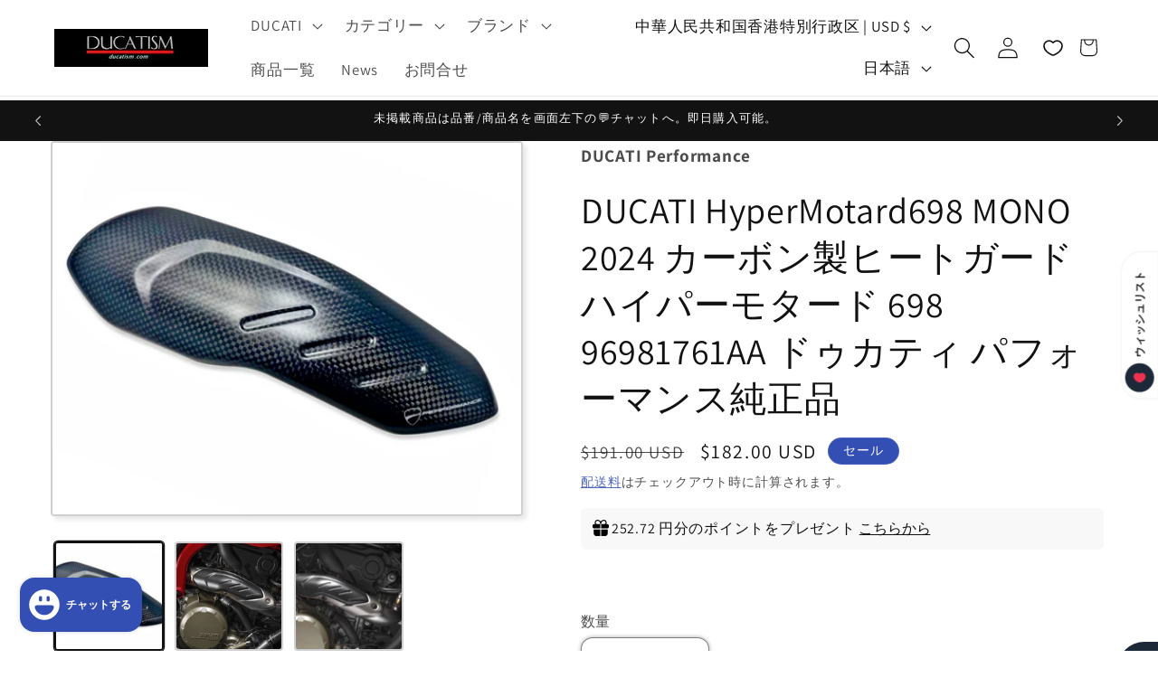

--- FILE ---
content_type: text/html; charset=utf-8
request_url: https://ducatism.com/ja-hk/products/ducati-hypermotard698-mono-96981761aa
body_size: 67605
content:
<!doctype html>
<html class="js" lang="ja">
  <head>
    <meta charset="utf-8">
    <meta http-equiv="X-UA-Compatible" content="IE=edge">
    <meta name="viewport" content="width=device-width,initial-scale=1">
    <meta name="theme-color" content="">
    <link rel="canonical" href="https://ducatism.com/ja-hk/products/ducati-hypermotard698-mono-96981761aa"><link rel="icon" type="image/png" href="//ducatism.com/cdn/shop/files/ducatism202_3e509c1c-2c53-43be-b525-ebad233d72dd.png?crop=center&height=32&v=1686808693&width=32"><link rel="preconnect" href="https://fonts.shopifycdn.com" crossorigin><title>
      DUCATI HyperMotard698 MONO 2024 カーボン製ヒートガード ハイパーモタード 698 96981761AA ドゥ
 &ndash; DUCATISM</title>

    
      <meta name="description" content="タイトルに「イタリア在庫有り」表示時は、納期７～１０営業日ほどで入荷致します。（納期はメーカーや通関の都合等により前後することもございます）（在庫完売後は次回入荷分のご予約となり入荷次第発送となります）レースシーズン、繁忙期は納期が遅れることもございますのでご了承ください。 カーボン製ヒートガード。 耐熱性に優れたカーボンファイバー製で、軽さとスタイルも同時に実現します。その細かな仕上げとシャープなデザインがバイクのレーシングルックを完成させます。 ・画像及び仕様等は変更する場合がございます。 使用可能モデル HYPERMOTARD 698 MONO 2024 HYPERMOTARD 698 MONO RVE 2024">
    

    

<meta property="og:site_name" content="DUCATISM">
<meta property="og:url" content="https://ducatism.com/ja-hk/products/ducati-hypermotard698-mono-96981761aa">
<meta property="og:title" content="DUCATI HyperMotard698 MONO 2024 カーボン製ヒートガード ハイパーモタード 698 96981761AA ドゥ">
<meta property="og:type" content="product">
<meta property="og:description" content="タイトルに「イタリア在庫有り」表示時は、納期７～１０営業日ほどで入荷致します。（納期はメーカーや通関の都合等により前後することもございます）（在庫完売後は次回入荷分のご予約となり入荷次第発送となります）レースシーズン、繁忙期は納期が遅れることもございますのでご了承ください。 カーボン製ヒートガード。 耐熱性に優れたカーボンファイバー製で、軽さとスタイルも同時に実現します。その細かな仕上げとシャープなデザインがバイクのレーシングルックを完成させます。 ・画像及び仕様等は変更する場合がございます。 使用可能モデル HYPERMOTARD 698 MONO 2024 HYPERMOTARD 698 MONO RVE 2024"><meta property="og:image" content="http://ducatism.com/cdn/shop/files/96981761AA.png?v=1747551069">
  <meta property="og:image:secure_url" content="https://ducatism.com/cdn/shop/files/96981761AA.png?v=1747551069">
  <meta property="og:image:width" content="1832">
  <meta property="og:image:height" content="1454"><meta property="og:price:amount" content="182.00">
  <meta property="og:price:currency" content="USD"><meta name="twitter:site" content="@DUCATISM"><meta name="twitter:card" content="summary_large_image">
<meta name="twitter:title" content="DUCATI HyperMotard698 MONO 2024 カーボン製ヒートガード ハイパーモタード 698 96981761AA ドゥ">
<meta name="twitter:description" content="タイトルに「イタリア在庫有り」表示時は、納期７～１０営業日ほどで入荷致します。（納期はメーカーや通関の都合等により前後することもございます）（在庫完売後は次回入荷分のご予約となり入荷次第発送となります）レースシーズン、繁忙期は納期が遅れることもございますのでご了承ください。 カーボン製ヒートガード。 耐熱性に優れたカーボンファイバー製で、軽さとスタイルも同時に実現します。その細かな仕上げとシャープなデザインがバイクのレーシングルックを完成させます。 ・画像及び仕様等は変更する場合がございます。 使用可能モデル HYPERMOTARD 698 MONO 2024 HYPERMOTARD 698 MONO RVE 2024">


    <script src="//ducatism.com/cdn/shop/t/26/assets/constants.js?v=132983761750457495441753487203" defer="defer"></script>
    <script src="//ducatism.com/cdn/shop/t/26/assets/pubsub.js?v=25310214064522200911753487204" defer="defer"></script>
    <script src="//ducatism.com/cdn/shop/t/26/assets/global.js?v=7301445359237545521753487203" defer="defer"></script>
    <script src="//ducatism.com/cdn/shop/t/26/assets/details-disclosure.js?v=13653116266235556501753487203" defer="defer"></script>
    <script src="//ducatism.com/cdn/shop/t/26/assets/details-modal.js?v=25581673532751508451753487203" defer="defer"></script>
    <script src="//ducatism.com/cdn/shop/t/26/assets/search-form.js?v=133129549252120666541753487205" defer="defer"></script><script src="//ducatism.com/cdn/shop/t/26/assets/animations.js?v=88693664871331136111753487203" defer="defer"></script><script>window.performance && window.performance.mark && window.performance.mark('shopify.content_for_header.start');</script><meta name="google-site-verification" content="5w3zxhppNRr_eduG6dApeGHOgOfBua5EUrN10Bczjd4">
<meta name="facebook-domain-verification" content="hexq934uxl9zpt6w0z5qcqhb1xzwsc">
<meta id="shopify-digital-wallet" name="shopify-digital-wallet" content="/31017271355/digital_wallets/dialog">
<meta name="shopify-checkout-api-token" content="ef32d43d201a471524e5a15de602242f">
<meta id="in-context-paypal-metadata" data-shop-id="31017271355" data-venmo-supported="false" data-environment="production" data-locale="ja_JP" data-paypal-v4="true" data-currency="USD">
<link rel="alternate" hreflang="x-default" href="https://ducatism.com/products/ducati-hypermotard698-mono-96981761aa">
<link rel="alternate" hreflang="en" href="https://ducatism.com/en/products/ducati-hypermotard698-mono-96981761aa">
<link rel="alternate" hreflang="en-AE" href="https://ducatism.com/en-int/products/ducati-hypermotard698-mono-96981761aa">
<link rel="alternate" hreflang="ja-AE" href="https://ducatism.com/ja-int/products/ducati-hypermotard698-mono-96981761aa">
<link rel="alternate" hreflang="en-AT" href="https://ducatism.com/en-int/products/ducati-hypermotard698-mono-96981761aa">
<link rel="alternate" hreflang="ja-AT" href="https://ducatism.com/ja-int/products/ducati-hypermotard698-mono-96981761aa">
<link rel="alternate" hreflang="en-BE" href="https://ducatism.com/en-int/products/ducati-hypermotard698-mono-96981761aa">
<link rel="alternate" hreflang="ja-BE" href="https://ducatism.com/ja-int/products/ducati-hypermotard698-mono-96981761aa">
<link rel="alternate" hreflang="en-CH" href="https://ducatism.com/en-int/products/ducati-hypermotard698-mono-96981761aa">
<link rel="alternate" hreflang="ja-CH" href="https://ducatism.com/ja-int/products/ducati-hypermotard698-mono-96981761aa">
<link rel="alternate" hreflang="en-CZ" href="https://ducatism.com/en-int/products/ducati-hypermotard698-mono-96981761aa">
<link rel="alternate" hreflang="ja-CZ" href="https://ducatism.com/ja-int/products/ducati-hypermotard698-mono-96981761aa">
<link rel="alternate" hreflang="en-DK" href="https://ducatism.com/en-int/products/ducati-hypermotard698-mono-96981761aa">
<link rel="alternate" hreflang="ja-DK" href="https://ducatism.com/ja-int/products/ducati-hypermotard698-mono-96981761aa">
<link rel="alternate" hreflang="en-ES" href="https://ducatism.com/en-int/products/ducati-hypermotard698-mono-96981761aa">
<link rel="alternate" hreflang="ja-ES" href="https://ducatism.com/ja-int/products/ducati-hypermotard698-mono-96981761aa">
<link rel="alternate" hreflang="en-FI" href="https://ducatism.com/en-int/products/ducati-hypermotard698-mono-96981761aa">
<link rel="alternate" hreflang="ja-FI" href="https://ducatism.com/ja-int/products/ducati-hypermotard698-mono-96981761aa">
<link rel="alternate" hreflang="en-IE" href="https://ducatism.com/en-int/products/ducati-hypermotard698-mono-96981761aa">
<link rel="alternate" hreflang="ja-IE" href="https://ducatism.com/ja-int/products/ducati-hypermotard698-mono-96981761aa">
<link rel="alternate" hreflang="en-IL" href="https://ducatism.com/en-int/products/ducati-hypermotard698-mono-96981761aa">
<link rel="alternate" hreflang="ja-IL" href="https://ducatism.com/ja-int/products/ducati-hypermotard698-mono-96981761aa">
<link rel="alternate" hreflang="en-MY" href="https://ducatism.com/en-int/products/ducati-hypermotard698-mono-96981761aa">
<link rel="alternate" hreflang="ja-MY" href="https://ducatism.com/ja-int/products/ducati-hypermotard698-mono-96981761aa">
<link rel="alternate" hreflang="en-NL" href="https://ducatism.com/en-int/products/ducati-hypermotard698-mono-96981761aa">
<link rel="alternate" hreflang="ja-NL" href="https://ducatism.com/ja-int/products/ducati-hypermotard698-mono-96981761aa">
<link rel="alternate" hreflang="en-NO" href="https://ducatism.com/en-int/products/ducati-hypermotard698-mono-96981761aa">
<link rel="alternate" hreflang="ja-NO" href="https://ducatism.com/ja-int/products/ducati-hypermotard698-mono-96981761aa">
<link rel="alternate" hreflang="en-NZ" href="https://ducatism.com/en-int/products/ducati-hypermotard698-mono-96981761aa">
<link rel="alternate" hreflang="ja-NZ" href="https://ducatism.com/ja-int/products/ducati-hypermotard698-mono-96981761aa">
<link rel="alternate" hreflang="en-PL" href="https://ducatism.com/en-int/products/ducati-hypermotard698-mono-96981761aa">
<link rel="alternate" hreflang="ja-PL" href="https://ducatism.com/ja-int/products/ducati-hypermotard698-mono-96981761aa">
<link rel="alternate" hreflang="en-PT" href="https://ducatism.com/en-int/products/ducati-hypermotard698-mono-96981761aa">
<link rel="alternate" hreflang="ja-PT" href="https://ducatism.com/ja-int/products/ducati-hypermotard698-mono-96981761aa">
<link rel="alternate" hreflang="en-SE" href="https://ducatism.com/en-int/products/ducati-hypermotard698-mono-96981761aa">
<link rel="alternate" hreflang="ja-SE" href="https://ducatism.com/ja-int/products/ducati-hypermotard698-mono-96981761aa">
<link rel="alternate" hreflang="en-ID" href="https://ducatism.com/en-int/products/ducati-hypermotard698-mono-96981761aa">
<link rel="alternate" hreflang="ja-ID" href="https://ducatism.com/ja-int/products/ducati-hypermotard698-mono-96981761aa">
<link rel="alternate" hreflang="en-KH" href="https://ducatism.com/en-int/products/ducati-hypermotard698-mono-96981761aa">
<link rel="alternate" hreflang="ja-KH" href="https://ducatism.com/ja-int/products/ducati-hypermotard698-mono-96981761aa">
<link rel="alternate" hreflang="en-TH" href="https://ducatism.com/en-int/products/ducati-hypermotard698-mono-96981761aa">
<link rel="alternate" hreflang="ja-TH" href="https://ducatism.com/ja-int/products/ducati-hypermotard698-mono-96981761aa">
<link rel="alternate" hreflang="en-PH" href="https://ducatism.com/en-int/products/ducati-hypermotard698-mono-96981761aa">
<link rel="alternate" hreflang="ja-PH" href="https://ducatism.com/ja-int/products/ducati-hypermotard698-mono-96981761aa">
<link rel="alternate" hreflang="en-VN" href="https://ducatism.com/en-int/products/ducati-hypermotard698-mono-96981761aa">
<link rel="alternate" hreflang="ja-VN" href="https://ducatism.com/ja-int/products/ducati-hypermotard698-mono-96981761aa">
<link rel="alternate" hreflang="en-MN" href="https://ducatism.com/en-int/products/ducati-hypermotard698-mono-96981761aa">
<link rel="alternate" hreflang="ja-MN" href="https://ducatism.com/ja-int/products/ducati-hypermotard698-mono-96981761aa">
<link rel="alternate" hreflang="en-UA" href="https://ducatism.com/en-int/products/ducati-hypermotard698-mono-96981761aa">
<link rel="alternate" hreflang="ja-UA" href="https://ducatism.com/ja-int/products/ducati-hypermotard698-mono-96981761aa">
<link rel="alternate" hreflang="en-NP" href="https://ducatism.com/en-int/products/ducati-hypermotard698-mono-96981761aa">
<link rel="alternate" hreflang="ja-NP" href="https://ducatism.com/ja-int/products/ducati-hypermotard698-mono-96981761aa">
<link rel="alternate" hreflang="en-JO" href="https://ducatism.com/en-int/products/ducati-hypermotard698-mono-96981761aa">
<link rel="alternate" hreflang="ja-JO" href="https://ducatism.com/ja-int/products/ducati-hypermotard698-mono-96981761aa">
<link rel="alternate" hreflang="en-SK" href="https://ducatism.com/en-int/products/ducati-hypermotard698-mono-96981761aa">
<link rel="alternate" hreflang="ja-SK" href="https://ducatism.com/ja-int/products/ducati-hypermotard698-mono-96981761aa">
<link rel="alternate" hreflang="en-SI" href="https://ducatism.com/en-int/products/ducati-hypermotard698-mono-96981761aa">
<link rel="alternate" hreflang="ja-SI" href="https://ducatism.com/ja-int/products/ducati-hypermotard698-mono-96981761aa">
<link rel="alternate" hreflang="en-ZA" href="https://ducatism.com/en-int/products/ducati-hypermotard698-mono-96981761aa">
<link rel="alternate" hreflang="ja-ZA" href="https://ducatism.com/ja-int/products/ducati-hypermotard698-mono-96981761aa">
<link rel="alternate" hreflang="en-US" href="https://ducatism.com/en-us/products/ducati-hypermotard698-mono-96981761aa">
<link rel="alternate" hreflang="ja-US" href="https://ducatism.com/ja-us/products/ducati-hypermotard698-mono-96981761aa">
<link rel="alternate" hreflang="en-TW" href="https://ducatism.com/en-tw/products/ducati-hypermotard698-mono-96981761aa">
<link rel="alternate" hreflang="ja-TW" href="https://ducatism.com/ja-tw/products/ducati-hypermotard698-mono-96981761aa">
<link rel="alternate" hreflang="en-HK" href="https://ducatism.com/en-hk/products/ducati-hypermotard698-mono-96981761aa">
<link rel="alternate" hreflang="ja-HK" href="https://ducatism.com/ja-hk/products/ducati-hypermotard698-mono-96981761aa">
<link rel="alternate" hreflang="en-KR" href="https://ducatism.com/en-kr/products/ducati-hypermotard698-mono-96981761aa">
<link rel="alternate" hreflang="ja-KR" href="https://ducatism.com/ja-kr/products/ducati-hypermotard698-mono-96981761aa">
<link rel="alternate" hreflang="ja-CN" href="https://ducatism.com/ja-cn/products/ducati-hypermotard698-mono-96981761aa">
<link rel="alternate" hreflang="en-CN" href="https://ducatism.com/en-cn/products/ducati-hypermotard698-mono-96981761aa">
<link rel="alternate" hreflang="en-AU" href="https://ducatism.com/en-au/products/ducati-hypermotard698-mono-96981761aa">
<link rel="alternate" hreflang="ja-AU" href="https://ducatism.com/ja-au/products/ducati-hypermotard698-mono-96981761aa">
<link rel="alternate" hreflang="en-SG" href="https://ducatism.com/en-sg/products/ducati-hypermotard698-mono-96981761aa">
<link rel="alternate" hreflang="ja-SG" href="https://ducatism.com/ja-sg/products/ducati-hypermotard698-mono-96981761aa">
<link rel="alternate" hreflang="en-CA" href="https://ducatism.com/en-ca/products/ducati-hypermotard698-mono-96981761aa">
<link rel="alternate" hreflang="ja-CA" href="https://ducatism.com/ja-ca/products/ducati-hypermotard698-mono-96981761aa">
<link rel="alternate" hreflang="en-GB" href="https://ducatism.com/en-gb/products/ducati-hypermotard698-mono-96981761aa">
<link rel="alternate" hreflang="ja-GB" href="https://ducatism.com/ja-gb/products/ducati-hypermotard698-mono-96981761aa">
<link rel="alternate" hreflang="en-FR" href="https://ducatism.com/en-fr/products/ducati-hypermotard698-mono-96981761aa">
<link rel="alternate" hreflang="ja-FR" href="https://ducatism.com/ja-fr/products/ducati-hypermotard698-mono-96981761aa">
<link rel="alternate" hreflang="en-DE" href="https://ducatism.com/en-de/products/ducati-hypermotard698-mono-96981761aa">
<link rel="alternate" hreflang="ja-DE" href="https://ducatism.com/ja-de/products/ducati-hypermotard698-mono-96981761aa">
<link rel="alternate" hreflang="ja-MX" href="https://ducatism.com/ja-mx/products/ducati-hypermotard698-mono-96981761aa">
<link rel="alternate" hreflang="en-MX" href="https://ducatism.com/en-mx/products/ducati-hypermotard698-mono-96981761aa">
<link rel="alternate" type="application/json+oembed" href="https://ducatism.com/ja-hk/products/ducati-hypermotard698-mono-96981761aa.oembed">
<script async="async" src="/checkouts/internal/preloads.js?locale=ja-HK"></script>
<script id="apple-pay-shop-capabilities" type="application/json">{"shopId":31017271355,"countryCode":"JP","currencyCode":"USD","merchantCapabilities":["supports3DS"],"merchantId":"gid:\/\/shopify\/Shop\/31017271355","merchantName":"DUCATISM","requiredBillingContactFields":["postalAddress","email","phone"],"requiredShippingContactFields":["postalAddress","email","phone"],"shippingType":"shipping","supportedNetworks":["visa","masterCard","amex","jcb","discover"],"total":{"type":"pending","label":"DUCATISM","amount":"1.00"},"shopifyPaymentsEnabled":true,"supportsSubscriptions":true}</script>
<script id="shopify-features" type="application/json">{"accessToken":"ef32d43d201a471524e5a15de602242f","betas":["rich-media-storefront-analytics"],"domain":"ducatism.com","predictiveSearch":false,"shopId":31017271355,"locale":"ja"}</script>
<script>var Shopify = Shopify || {};
Shopify.shop = "ducatism.myshopify.com";
Shopify.locale = "ja";
Shopify.currency = {"active":"USD","rate":"0.0065307132"};
Shopify.country = "HK";
Shopify.theme = {"name":"Dawn 15.40","id":132610719803,"schema_name":"Dawn","schema_version":"15.4.0","theme_store_id":887,"role":"main"};
Shopify.theme.handle = "null";
Shopify.theme.style = {"id":null,"handle":null};
Shopify.cdnHost = "ducatism.com/cdn";
Shopify.routes = Shopify.routes || {};
Shopify.routes.root = "/ja-hk/";</script>
<script type="module">!function(o){(o.Shopify=o.Shopify||{}).modules=!0}(window);</script>
<script>!function(o){function n(){var o=[];function n(){o.push(Array.prototype.slice.apply(arguments))}return n.q=o,n}var t=o.Shopify=o.Shopify||{};t.loadFeatures=n(),t.autoloadFeatures=n()}(window);</script>
<script id="shop-js-analytics" type="application/json">{"pageType":"product"}</script>
<script defer="defer" async type="module" src="//ducatism.com/cdn/shopifycloud/shop-js/modules/v2/client.init-shop-cart-sync_DLd17SO6.ja.esm.js"></script>
<script defer="defer" async type="module" src="//ducatism.com/cdn/shopifycloud/shop-js/modules/v2/chunk.common_Df7BE-Gc.esm.js"></script>
<script type="module">
  await import("//ducatism.com/cdn/shopifycloud/shop-js/modules/v2/client.init-shop-cart-sync_DLd17SO6.ja.esm.js");
await import("//ducatism.com/cdn/shopifycloud/shop-js/modules/v2/chunk.common_Df7BE-Gc.esm.js");

  window.Shopify.SignInWithShop?.initShopCartSync?.({"fedCMEnabled":true,"windoidEnabled":true});

</script>
<script id="__st">var __st={"a":31017271355,"offset":32400,"reqid":"0554ad09-c9db-4f84-8ea4-450f3da23ccd-1764462726","pageurl":"ducatism.com\/ja-hk\/products\/ducati-hypermotard698-mono-96981761aa","u":"69206ea2b973","p":"product","rtyp":"product","rid":7265788067899};</script>
<script>window.ShopifyPaypalV4VisibilityTracking = true;</script>
<script id="form-persister">!function(){'use strict';const t='contact',e='new_comment',n=[[t,t],['blogs',e],['comments',e],[t,'customer']],o='password',r='form_key',c=['recaptcha-v3-token','g-recaptcha-response','h-captcha-response',o],s=()=>{try{return window.sessionStorage}catch{return}},i='__shopify_v',u=t=>t.elements[r],a=function(){const t=[...n].map((([t,e])=>`form[action*='/${t}']:not([data-nocaptcha='true']) input[name='form_type'][value='${e}']`)).join(',');var e;return e=t,()=>e?[...document.querySelectorAll(e)].map((t=>t.form)):[]}();function m(t){const e=u(t);a().includes(t)&&(!e||!e.value)&&function(t){try{if(!s())return;!function(t){const e=s();if(!e)return;const n=u(t);if(!n)return;const o=n.value;o&&e.removeItem(o)}(t);const e=Array.from(Array(32),(()=>Math.random().toString(36)[2])).join('');!function(t,e){u(t)||t.append(Object.assign(document.createElement('input'),{type:'hidden',name:r})),t.elements[r].value=e}(t,e),function(t,e){const n=s();if(!n)return;const r=[...t.querySelectorAll(`input[type='${o}']`)].map((({name:t})=>t)),u=[...c,...r],a={};for(const[o,c]of new FormData(t).entries())u.includes(o)||(a[o]=c);n.setItem(e,JSON.stringify({[i]:1,action:t.action,data:a}))}(t,e)}catch(e){console.error('failed to persist form',e)}}(t)}const f=t=>{if('true'===t.dataset.persistBound)return;const e=function(t,e){const n=function(t){return'function'==typeof t.submit?t.submit:HTMLFormElement.prototype.submit}(t).bind(t);return function(){let t;return()=>{t||(t=!0,(()=>{try{e(),n()}catch(t){(t=>{console.error('form submit failed',t)})(t)}})(),setTimeout((()=>t=!1),250))}}()}(t,(()=>{m(t)}));!function(t,e){if('function'==typeof t.submit&&'function'==typeof e)try{t.submit=e}catch{}}(t,e),t.addEventListener('submit',(t=>{t.preventDefault(),e()})),t.dataset.persistBound='true'};!function(){function t(t){const e=(t=>{const e=t.target;return e instanceof HTMLFormElement?e:e&&e.form})(t);e&&m(e)}document.addEventListener('submit',t),document.addEventListener('DOMContentLoaded',(()=>{const e=a();for(const t of e)f(t);var n;n=document.body,new window.MutationObserver((t=>{for(const e of t)if('childList'===e.type&&e.addedNodes.length)for(const t of e.addedNodes)1===t.nodeType&&'FORM'===t.tagName&&a().includes(t)&&f(t)})).observe(n,{childList:!0,subtree:!0,attributes:!1}),document.removeEventListener('submit',t)}))}()}();</script>
<script integrity="sha256-52AcMU7V7pcBOXWImdc/TAGTFKeNjmkeM1Pvks/DTgc=" data-source-attribution="shopify.loadfeatures" defer="defer" src="//ducatism.com/cdn/shopifycloud/storefront/assets/storefront/load_feature-81c60534.js" crossorigin="anonymous"></script>
<script data-source-attribution="shopify.dynamic_checkout.dynamic.init">var Shopify=Shopify||{};Shopify.PaymentButton=Shopify.PaymentButton||{isStorefrontPortableWallets:!0,init:function(){window.Shopify.PaymentButton.init=function(){};var t=document.createElement("script");t.src="https://ducatism.com/cdn/shopifycloud/portable-wallets/latest/portable-wallets.ja.js",t.type="module",document.head.appendChild(t)}};
</script>
<script data-source-attribution="shopify.dynamic_checkout.buyer_consent">
  function portableWalletsHideBuyerConsent(e){var t=document.getElementById("shopify-buyer-consent"),n=document.getElementById("shopify-subscription-policy-button");t&&n&&(t.classList.add("hidden"),t.setAttribute("aria-hidden","true"),n.removeEventListener("click",e))}function portableWalletsShowBuyerConsent(e){var t=document.getElementById("shopify-buyer-consent"),n=document.getElementById("shopify-subscription-policy-button");t&&n&&(t.classList.remove("hidden"),t.removeAttribute("aria-hidden"),n.addEventListener("click",e))}window.Shopify?.PaymentButton&&(window.Shopify.PaymentButton.hideBuyerConsent=portableWalletsHideBuyerConsent,window.Shopify.PaymentButton.showBuyerConsent=portableWalletsShowBuyerConsent);
</script>
<script>
  function portableWalletsCleanup(e){e&&e.src&&console.error("Failed to load portable wallets script "+e.src);var t=document.querySelectorAll("shopify-accelerated-checkout .shopify-payment-button__skeleton, shopify-accelerated-checkout-cart .wallet-cart-button__skeleton"),e=document.getElementById("shopify-buyer-consent");for(let e=0;e<t.length;e++)t[e].remove();e&&e.remove()}function portableWalletsNotLoadedAsModule(e){e instanceof ErrorEvent&&"string"==typeof e.message&&e.message.includes("import.meta")&&"string"==typeof e.filename&&e.filename.includes("portable-wallets")&&(window.removeEventListener("error",portableWalletsNotLoadedAsModule),window.Shopify.PaymentButton.failedToLoad=e,"loading"===document.readyState?document.addEventListener("DOMContentLoaded",window.Shopify.PaymentButton.init):window.Shopify.PaymentButton.init())}window.addEventListener("error",portableWalletsNotLoadedAsModule);
</script>

<script type="module" src="https://ducatism.com/cdn/shopifycloud/portable-wallets/latest/portable-wallets.ja.js" onError="portableWalletsCleanup(this)" crossorigin="anonymous"></script>
<script nomodule>
  document.addEventListener("DOMContentLoaded", portableWalletsCleanup);
</script>

<script id='scb4127' type='text/javascript' async='' src='https://ducatism.com/cdn/shopifycloud/privacy-banner/storefront-banner.js'></script><link id="shopify-accelerated-checkout-styles" rel="stylesheet" media="screen" href="https://ducatism.com/cdn/shopifycloud/portable-wallets/latest/accelerated-checkout-backwards-compat.css" crossorigin="anonymous">
<style id="shopify-accelerated-checkout-cart">
        #shopify-buyer-consent {
  margin-top: 1em;
  display: inline-block;
  width: 100%;
}

#shopify-buyer-consent.hidden {
  display: none;
}

#shopify-subscription-policy-button {
  background: none;
  border: none;
  padding: 0;
  text-decoration: underline;
  font-size: inherit;
  cursor: pointer;
}

#shopify-subscription-policy-button::before {
  box-shadow: none;
}

      </style>
<script id="sections-script" data-sections="header" defer="defer" src="//ducatism.com/cdn/shop/t/26/compiled_assets/scripts.js?4742"></script>
<script>window.performance && window.performance.mark && window.performance.mark('shopify.content_for_header.end');</script>


    <style data-shopify>
      @font-face {
  font-family: Assistant;
  font-weight: 400;
  font-style: normal;
  font-display: swap;
  src: url("//ducatism.com/cdn/fonts/assistant/assistant_n4.9120912a469cad1cc292572851508ca49d12e768.woff2") format("woff2"),
       url("//ducatism.com/cdn/fonts/assistant/assistant_n4.6e9875ce64e0fefcd3f4446b7ec9036b3ddd2985.woff") format("woff");
}

      @font-face {
  font-family: Assistant;
  font-weight: 700;
  font-style: normal;
  font-display: swap;
  src: url("//ducatism.com/cdn/fonts/assistant/assistant_n7.bf44452348ec8b8efa3aa3068825305886b1c83c.woff2") format("woff2"),
       url("//ducatism.com/cdn/fonts/assistant/assistant_n7.0c887fee83f6b3bda822f1150b912c72da0f7b64.woff") format("woff");
}

      
      
      @font-face {
  font-family: Assistant;
  font-weight: 400;
  font-style: normal;
  font-display: swap;
  src: url("//ducatism.com/cdn/fonts/assistant/assistant_n4.9120912a469cad1cc292572851508ca49d12e768.woff2") format("woff2"),
       url("//ducatism.com/cdn/fonts/assistant/assistant_n4.6e9875ce64e0fefcd3f4446b7ec9036b3ddd2985.woff") format("woff");
}


      
        :root,
        .color-background-1 {
          --color-background: 255,255,255;
        
          --gradient-background: #ffffff;
        

        

        --color-foreground: 18,18,18;
        --color-background-contrast: 191,191,191;
        --color-shadow: 18,18,18;
        --color-button: 51,79,180;
        --color-button-text: 255,255,255;
        --color-secondary-button: 255,255,255;
        --color-secondary-button-text: 51,79,180;
        --color-link: 51,79,180;
        --color-badge-foreground: 18,18,18;
        --color-badge-background: 255,255,255;
        --color-badge-border: 18,18,18;
        --payment-terms-background-color: rgb(255 255 255);
      }
      
        
        .color-background-2 {
          --color-background: 243,243,243;
        
          --gradient-background: #f3f3f3;
        

        

        --color-foreground: 18,18,18;
        --color-background-contrast: 179,179,179;
        --color-shadow: 18,18,18;
        --color-button: 51,79,180;
        --color-button-text: 243,243,243;
        --color-secondary-button: 243,243,243;
        --color-secondary-button-text: 51,79,180;
        --color-link: 51,79,180;
        --color-badge-foreground: 18,18,18;
        --color-badge-background: 243,243,243;
        --color-badge-border: 18,18,18;
        --payment-terms-background-color: rgb(243 243 243);
      }
      
        
        .color-inverse {
          --color-background: 18,18,18;
        
          --gradient-background: #121212;
        

        

        --color-foreground: 255,255,255;
        --color-background-contrast: 146,146,146;
        --color-shadow: 18,18,18;
        --color-button: 255,255,255;
        --color-button-text: 18,18,18;
        --color-secondary-button: 18,18,18;
        --color-secondary-button-text: 255,255,255;
        --color-link: 255,255,255;
        --color-badge-foreground: 255,255,255;
        --color-badge-background: 18,18,18;
        --color-badge-border: 255,255,255;
        --payment-terms-background-color: rgb(18 18 18);
      }
      
        
        .color-accent-1 {
          --color-background: 255,255,255;
        
          --gradient-background: radial-gradient(rgba(219, 147, 231, 1) 11%, rgba(82, 218, 236, 1) 100%);
        

        

        --color-foreground: 18,18,18;
        --color-background-contrast: 191,191,191;
        --color-shadow: 18,18,18;
        --color-button: 255,255,255;
        --color-button-text: 18,18,18;
        --color-secondary-button: 255,255,255;
        --color-secondary-button-text: 255,255,255;
        --color-link: 255,255,255;
        --color-badge-foreground: 18,18,18;
        --color-badge-background: 255,255,255;
        --color-badge-border: 18,18,18;
        --payment-terms-background-color: rgb(255 255 255);
      }
      
        
        .color-accent-2 {
          --color-background: 51,79,180;
        
          --gradient-background: #334fb4;
        

        

        --color-foreground: 255,255,255;
        --color-background-contrast: 23,35,81;
        --color-shadow: 18,18,18;
        --color-button: 255,255,255;
        --color-button-text: 51,79,180;
        --color-secondary-button: 51,79,180;
        --color-secondary-button-text: 255,255,255;
        --color-link: 255,255,255;
        --color-badge-foreground: 255,255,255;
        --color-badge-background: 51,79,180;
        --color-badge-border: 255,255,255;
        --payment-terms-background-color: rgb(51 79 180);
      }
      
        
        .color-scheme-d981324b-3840-4819-a07a-4cd75fccd7c0 {
          --color-background: 255,255,255;
        
          --gradient-background: #ffffff;
        

        

        --color-foreground: 18,18,18;
        --color-background-contrast: 191,191,191;
        --color-shadow: 18,18,18;
        --color-button: 18,18,18;
        --color-button-text: 255,255,255;
        --color-secondary-button: 255,255,255;
        --color-secondary-button-text: 18,18,18;
        --color-link: 18,18,18;
        --color-badge-foreground: 18,18,18;
        --color-badge-background: 255,255,255;
        --color-badge-border: 18,18,18;
        --payment-terms-background-color: rgb(255 255 255);
      }
      

      body, .color-background-1, .color-background-2, .color-inverse, .color-accent-1, .color-accent-2, .color-scheme-d981324b-3840-4819-a07a-4cd75fccd7c0 {
        color: rgba(var(--color-foreground), 0.75);
        background-color: rgb(var(--color-background));
      }

      :root {
        --font-body-family: Assistant, sans-serif;
        --font-body-style: normal;
        --font-body-weight: 400;
        --font-body-weight-bold: 700;

        --font-heading-family: Assistant, sans-serif;
        --font-heading-style: normal;
        --font-heading-weight: 400;

        --font-body-scale: 1.2;
        --font-heading-scale: 0.8333333333333334;

        --media-padding: px;
        --media-border-opacity: 0.2;
        --media-border-width: 2px;
        --media-radius: 4px;
        --media-shadow-opacity: 0.1;
        --media-shadow-horizontal-offset: 4px;
        --media-shadow-vertical-offset: 4px;
        --media-shadow-blur-radius: 5px;
        --media-shadow-visible: 1;

        --page-width: 130rem;
        --page-width-margin: 0rem;

        --product-card-image-padding: 0.0rem;
        --product-card-corner-radius: 0.0rem;
        --product-card-text-alignment: left;
        --product-card-border-width: 0.1rem;
        --product-card-border-opacity: 0.1;
        --product-card-shadow-opacity: 0.05;
        --product-card-shadow-visible: 1;
        --product-card-shadow-horizontal-offset: 0.4rem;
        --product-card-shadow-vertical-offset: 0.4rem;
        --product-card-shadow-blur-radius: 1.5rem;

        --collection-card-image-padding: 0.0rem;
        --collection-card-corner-radius: 0.0rem;
        --collection-card-text-alignment: left;
        --collection-card-border-width: 0.1rem;
        --collection-card-border-opacity: 0.1;
        --collection-card-shadow-opacity: 0.0;
        --collection-card-shadow-visible: 0;
        --collection-card-shadow-horizontal-offset: 0.0rem;
        --collection-card-shadow-vertical-offset: 0.4rem;
        --collection-card-shadow-blur-radius: 0.5rem;

        --blog-card-image-padding: 0.0rem;
        --blog-card-corner-radius: 0.0rem;
        --blog-card-text-alignment: left;
        --blog-card-border-width: 0.0rem;
        --blog-card-border-opacity: 0.1;
        --blog-card-shadow-opacity: 0.0;
        --blog-card-shadow-visible: 0;
        --blog-card-shadow-horizontal-offset: 0.0rem;
        --blog-card-shadow-vertical-offset: 0.4rem;
        --blog-card-shadow-blur-radius: 1.0rem;

        --badge-corner-radius: 4.0rem;

        --popup-border-width: 8px;
        --popup-border-opacity: 0.1;
        --popup-corner-radius: 0px;
        --popup-shadow-opacity: 0.0;
        --popup-shadow-horizontal-offset: 0px;
        --popup-shadow-vertical-offset: 4px;
        --popup-shadow-blur-radius: 5px;

        --drawer-border-width: 1px;
        --drawer-border-opacity: 0.1;
        --drawer-shadow-opacity: 0.0;
        --drawer-shadow-horizontal-offset: 0px;
        --drawer-shadow-vertical-offset: 4px;
        --drawer-shadow-blur-radius: 5px;

        --spacing-sections-desktop: 0px;
        --spacing-sections-mobile: 0px;

        --grid-desktop-vertical-spacing: 8px;
        --grid-desktop-horizontal-spacing: 8px;
        --grid-mobile-vertical-spacing: 4px;
        --grid-mobile-horizontal-spacing: 4px;

        --text-boxes-border-opacity: 0.1;
        --text-boxes-border-width: 0px;
        --text-boxes-radius: 0px;
        --text-boxes-shadow-opacity: 0.0;
        --text-boxes-shadow-visible: 0;
        --text-boxes-shadow-horizontal-offset: 0px;
        --text-boxes-shadow-vertical-offset: 4px;
        --text-boxes-shadow-blur-radius: 5px;

        --buttons-radius: 22px;
        --buttons-radius-outset: 27px;
        --buttons-border-width: 5px;
        --buttons-border-opacity: 0.75;
        --buttons-shadow-opacity: 0.55;
        --buttons-shadow-visible: 1;
        --buttons-shadow-horizontal-offset: 0px;
        --buttons-shadow-vertical-offset: 4px;
        --buttons-shadow-blur-radius: 10px;
        --buttons-border-offset: 0.3px;

        --inputs-radius: 12px;
        --inputs-border-width: 1px;
        --inputs-border-opacity: 0.55;
        --inputs-shadow-opacity: 0.35;
        --inputs-shadow-horizontal-offset: 0px;
        --inputs-margin-offset: 0px;
        --inputs-shadow-vertical-offset: 0px;
        --inputs-shadow-blur-radius: 5px;
        --inputs-radius-outset: 13px;

        --variant-pills-radius: 32px;
        --variant-pills-border-width: 0px;
        --variant-pills-border-opacity: 0.3;
        --variant-pills-shadow-opacity: 0.4;
        --variant-pills-shadow-horizontal-offset: 2px;
        --variant-pills-shadow-vertical-offset: 4px;
        --variant-pills-shadow-blur-radius: 5px;
      }

      *,
      *::before,
      *::after {
        box-sizing: inherit;
      }

      html {
        box-sizing: border-box;
        font-size: calc(var(--font-body-scale) * 62.5%);
        height: 100%;
      }

      body {
        display: grid;
        grid-template-rows: auto auto 1fr auto;
        grid-template-columns: 100%;
        min-height: 100%;
        margin: 0;
        font-size: 1.5rem;
        letter-spacing: 0.06rem;
        line-height: calc(1 + 0.8 / var(--font-body-scale));
        font-family: var(--font-body-family);
        font-style: var(--font-body-style);
        font-weight: var(--font-body-weight);
      }

      @media screen and (min-width: 750px) {
        body {
          font-size: 1.6rem;
        }
      }
    </style>

    <link href="//ducatism.com/cdn/shop/t/26/assets/base.css?v=159841507637079171801753487203" rel="stylesheet" type="text/css" media="all" />
    <link rel="stylesheet" href="//ducatism.com/cdn/shop/t/26/assets/component-cart-items.css?v=13033300910818915211753487203" media="print" onload="this.media='all'">
      <link rel="preload" as="font" href="//ducatism.com/cdn/fonts/assistant/assistant_n4.9120912a469cad1cc292572851508ca49d12e768.woff2" type="font/woff2" crossorigin>
      

      <link rel="preload" as="font" href="//ducatism.com/cdn/fonts/assistant/assistant_n4.9120912a469cad1cc292572851508ca49d12e768.woff2" type="font/woff2" crossorigin>
      
<link href="//ducatism.com/cdn/shop/t/26/assets/component-localization-form.css?v=170315343355214948141753487203" rel="stylesheet" type="text/css" media="all" />
      <script src="//ducatism.com/cdn/shop/t/26/assets/localization-form.js?v=144176611646395275351753487204" defer="defer"></script><link
        rel="stylesheet"
        href="//ducatism.com/cdn/shop/t/26/assets/component-predictive-search.css?v=118923337488134913561753487203"
        media="print"
        onload="this.media='all'"
      ><script>
      if (Shopify.designMode) {
        document.documentElement.classList.add('shopify-design-mode');
      }
    </script>
  <!-- BEGIN app block: shopify://apps/glood-product-recommendations/blocks/app-embed/6e79d991-1504-45bb-88e3-1fb55a4f26cd -->













<script
  id="glood-loader"
  page-enabled="true"
>
  (function () {
    function generateUUID() {
      const timestampInSecs = Math.floor(Date.now() / 1000);
      if (typeof window.crypto.randomUUID === 'function') {
        return `${timestampInSecs}-${window.crypto.randomUUID()}`;
      }
      const generateUID = () =>
        ([1e7] + -1e3 + -4e3 + -8e3 + -1e11).replace(/[018]/g, c =>
            (
            c ^
            (Math.random() * 16 >> c / 4)
          ).toString(16)
        );
      return `${timestampInSecs}-${generateUID()}`;
    }

    function setCookie(name, value, days) {
      if(!days){
        document.cookie = `${name}=${value}; path=/`;
        return;
      }
      const expires = new Date(Date.now() + days * 24 * 60 * 60 * 1000).toUTCString();
      document.cookie = `${name}=${value}; expires=${expires}; path=/`;
    }

    function getCookie(name) {
      const nameEQ = name + "=";
      const cookies = document.cookie.split(';');
      for (let i = 0; i < cookies.length; i++) {
        let cookie = cookies[i].trim();
        if (cookie.indexOf(nameEQ) === 0) return cookie.substring(nameEQ.length);
      }
      return null;
    }

    let uuid = getCookie('rk_uid');

    // Set the cookie with rk_uid key only if it doesn't exist
    if (!uuid) {
      uuid = generateUUID();
      
        setCookie('rk_uid', uuid); // setting cookie for a session
      
    }

    document.addEventListener("visitorConsentCollected", (event) => {
      if(event.detail.preferencesAllowed && event.detail.analyticsAllowed && event.detail.marketingAllowed){
        setCookie('rk_uid', uuid, 365); // setting cookie for a year
      }
    });

    let customer = {};
    if ("") {
      customer = {
        acceptsMarketing: false,
        b2b: false,
        email: "",
        firstName: "",
        hasAccount: null,
        id: 0,
        lastName: "",
        name: "",
        ordersCount: 0,
        phone: "",
        tags: null,
        totalSpent: 0,
        address: null,
      };
    }
    function initializeGloodObject() {
      window.glood = {
        config: {
          uid: uuid,
          pageUrl: "ducatism.com" + "/ja-hk/products/ducati-hypermotard698-mono-96981761aa",
          pageType: 'product'
        },
        shop: {
          myShopifyDomain: "ducatism.myshopify.com",
          locale: "ja",
          currencyCode: "JPY",
          moneyFormat: "${{amount}}",
          id: "31017271355",
          domain: "ducatism.com",
          currencyRate: window.Shopify?.currency?.rate || 1,
        },
        shopify: {
          rootUrl: "/ja-hk"
        },
        localization: {
          country: "HK",
          market: {
            handle: "中華人民共和国香港特別行政区",
            id: "29593665595"
          },
          language: {
            locale: "ja",
            primary: true,
            rootUrl: "/ja-hk"
          },
          currency: "USD"
        },
        product: {"id":7265788067899,"title":"DUCATI HyperMotard698 MONO 2024 カーボン製ヒートガード ハイパーモタード 698  96981761AA ドゥカティ パフォーマンス純正品","handle":"ducati-hypermotard698-mono-96981761aa","description":"\u003cp\u003e\u003cmeta charset=\"utf-8\"\u003e\u003cspan\u003eタイトルに\u003c\/span\u003e\u003cspan\u003e「イタリア在庫有り」表示時は、納期７～１０営業日ほどで入荷致します。（納期はメーカーや通関の都合等により前後することもございます）\u003c\/span\u003e\u003cbr\u003e\u003cbr\u003e\u003cspan\u003e（在庫完売後は次回入荷分のご予約となり入荷次第発送となります）\u003c\/span\u003e\u003cbr\u003e\u003cspan\u003eレースシーズン、繁忙期は納期が遅れることもございますのでご了承ください。\u003c\/span\u003e\u003c\/p\u003e\n\u003cp\u003e\u003cbr\u003e\u003cmeta charset=\"utf-8\"\u003e\u003c\/p\u003e\n\u003ch1 class=\"name\"\u003eカーボン製ヒートガード。\u003c\/h1\u003e\n\u003cdiv class=\"description\"\u003e\n\u003cp\u003e耐熱性に優れたカーボンファイバー製で、軽さとスタイルも同時に実現します。その細かな仕上げとシャープなデザインがバイクのレーシングルックを完成させます。\u003c\/p\u003e\n\u003c\/div\u003e\n\u003cp\u003e\u003cspan\u003e・画像及び仕様等は変更する場合がございます。\u003c\/span\u003e\u003c\/p\u003e\n\u003cp\u003e\u003cbr data-mce-fragment=\"1\"\u003e\u003cspan style=\"font-family: -apple-system, BlinkMacSystemFont, 'San Francisco', 'Segoe UI', Roboto, 'Helvetica Neue', sans-serif; font-size: 0.875rem;\" data-mce-style=\"font-family: -apple-system, BlinkMacSystemFont, 'San Francisco', 'Segoe UI', Roboto, 'Helvetica Neue', sans-serif; font-size: 0.875rem;\"\u003e\u003cmeta charset=\"utf-8\"\u003e\u003c\/span\u003e\u003c\/p\u003e\n\u003cdiv class=\"modaltitle\"\u003e\n\u003cdiv class=\"modaltitle\"\u003e使用可能モデル\u003c\/div\u003e\n\u003cdl class=\"supportlist\"\u003e\n\u003cdd\u003e\n\u003cdl\u003e\n\u003cdt\u003eHYPERMOTARD 698 MONO\u003c\/dt\u003e\n\u003cdd\u003e2024\u003c\/dd\u003e\n\u003cdt\u003eHYPERMOTARD 698 MONO RVE\u003c\/dt\u003e\n\u003cdd\u003e2024\u003c\/dd\u003e\n\u003c\/dl\u003e\n\u003c\/dd\u003e\n\u003c\/dl\u003e\n\u003c\/div\u003e\n\u003cdiv class=\"details-info\"\u003e\n\u003cp\u003e\u003cbr\u003e\u003c\/p\u003e\n\u003c\/div\u003e","published_at":"2024-05-11T14:12:19+09:00","created_at":"2024-05-11T14:08:35+09:00","vendor":"DUCATI Performance","type":"外装・カーボンパーツ","tags":["Hypermotard","HyperMotard698","Termignoni","サイレンサー"],"price":18200,"price_min":18200,"price_max":18200,"available":true,"price_varies":false,"compare_at_price":19100,"compare_at_price_min":19100,"compare_at_price_max":19100,"compare_at_price_varies":false,"variants":[{"id":41711761883195,"title":"Default Title","option1":"Default Title","option2":null,"option3":null,"sku":"96981761AA","requires_shipping":true,"taxable":true,"featured_image":null,"available":true,"name":"DUCATI HyperMotard698 MONO 2024 カーボン製ヒートガード ハイパーモタード 698  96981761AA ドゥカティ パフォーマンス純正品","public_title":null,"options":["Default Title"],"price":18200,"weight":10000,"compare_at_price":19100,"inventory_management":null,"barcode":"96981761AA","requires_selling_plan":false,"selling_plan_allocations":[]}],"images":["\/\/ducatism.com\/cdn\/shop\/files\/96981761AA.png?v=1747551069","\/\/ducatism.com\/cdn\/shop\/files\/2024-05-1114.06.53.png?v=1747551069","\/\/ducatism.com\/cdn\/shop\/files\/2024-05-1114.06.44.png?v=1747551069"],"featured_image":"\/\/ducatism.com\/cdn\/shop\/files\/96981761AA.png?v=1747551069","options":["Title"],"media":[{"alt":null,"id":24533336784955,"position":1,"preview_image":{"aspect_ratio":1.26,"height":1454,"width":1832,"src":"\/\/ducatism.com\/cdn\/shop\/files\/96981761AA.png?v=1747551069"},"aspect_ratio":1.26,"height":1454,"media_type":"image","src":"\/\/ducatism.com\/cdn\/shop\/files\/96981761AA.png?v=1747551069","width":1832},{"alt":null,"id":24533336916027,"position":2,"preview_image":{"aspect_ratio":0.663,"height":1584,"width":1050,"src":"\/\/ducatism.com\/cdn\/shop\/files\/2024-05-1114.06.53.png?v=1747551069"},"aspect_ratio":0.663,"height":1584,"media_type":"image","src":"\/\/ducatism.com\/cdn\/shop\/files\/2024-05-1114.06.53.png?v=1747551069","width":1050},{"alt":null,"id":24533336948795,"position":3,"preview_image":{"aspect_ratio":1.522,"height":690,"width":1050,"src":"\/\/ducatism.com\/cdn\/shop\/files\/2024-05-1114.06.44.png?v=1747551069"},"aspect_ratio":1.522,"height":690,"media_type":"image","src":"\/\/ducatism.com\/cdn\/shop\/files\/2024-05-1114.06.44.png?v=1747551069","width":1050}],"requires_selling_plan":false,"selling_plan_groups":[],"content":"\u003cp\u003e\u003cmeta charset=\"utf-8\"\u003e\u003cspan\u003eタイトルに\u003c\/span\u003e\u003cspan\u003e「イタリア在庫有り」表示時は、納期７～１０営業日ほどで入荷致します。（納期はメーカーや通関の都合等により前後することもございます）\u003c\/span\u003e\u003cbr\u003e\u003cbr\u003e\u003cspan\u003e（在庫完売後は次回入荷分のご予約となり入荷次第発送となります）\u003c\/span\u003e\u003cbr\u003e\u003cspan\u003eレースシーズン、繁忙期は納期が遅れることもございますのでご了承ください。\u003c\/span\u003e\u003c\/p\u003e\n\u003cp\u003e\u003cbr\u003e\u003cmeta charset=\"utf-8\"\u003e\u003c\/p\u003e\n\u003ch1 class=\"name\"\u003eカーボン製ヒートガード。\u003c\/h1\u003e\n\u003cdiv class=\"description\"\u003e\n\u003cp\u003e耐熱性に優れたカーボンファイバー製で、軽さとスタイルも同時に実現します。その細かな仕上げとシャープなデザインがバイクのレーシングルックを完成させます。\u003c\/p\u003e\n\u003c\/div\u003e\n\u003cp\u003e\u003cspan\u003e・画像及び仕様等は変更する場合がございます。\u003c\/span\u003e\u003c\/p\u003e\n\u003cp\u003e\u003cbr data-mce-fragment=\"1\"\u003e\u003cspan style=\"font-family: -apple-system, BlinkMacSystemFont, 'San Francisco', 'Segoe UI', Roboto, 'Helvetica Neue', sans-serif; font-size: 0.875rem;\" data-mce-style=\"font-family: -apple-system, BlinkMacSystemFont, 'San Francisco', 'Segoe UI', Roboto, 'Helvetica Neue', sans-serif; font-size: 0.875rem;\"\u003e\u003cmeta charset=\"utf-8\"\u003e\u003c\/span\u003e\u003c\/p\u003e\n\u003cdiv class=\"modaltitle\"\u003e\n\u003cdiv class=\"modaltitle\"\u003e使用可能モデル\u003c\/div\u003e\n\u003cdl class=\"supportlist\"\u003e\n\u003cdd\u003e\n\u003cdl\u003e\n\u003cdt\u003eHYPERMOTARD 698 MONO\u003c\/dt\u003e\n\u003cdd\u003e2024\u003c\/dd\u003e\n\u003cdt\u003eHYPERMOTARD 698 MONO RVE\u003c\/dt\u003e\n\u003cdd\u003e2024\u003c\/dd\u003e\n\u003c\/dl\u003e\n\u003c\/dd\u003e\n\u003c\/dl\u003e\n\u003c\/div\u003e\n\u003cdiv class=\"details-info\"\u003e\n\u003cp\u003e\u003cbr\u003e\u003c\/p\u003e\n\u003c\/div\u003e"},
        collection: null,
        customer,
        cart: {"note":null,"attributes":{},"original_total_price":0,"total_price":0,"total_discount":0,"total_weight":0.0,"item_count":0,"items":[],"requires_shipping":false,"currency":"USD","items_subtotal_price":0,"cart_level_discount_applications":[],"checkout_charge_amount":0},
        version: "v2",
        storefrontTemplateUrl: "",
        appEmbedSettings: {"enable-design-mode-preview":false,"load-glood-ai-bundles":true,"saperateBlockAPICalls":false,"init-event-name":"","jsCode":"","custom_styles":"","enableRecommendationV3":false,"enableReleaseCandiatePreview":false,"wait-for-privacy-consent":false,"disable-rk-styles":false,"add-glide-init-timeouts":false},
        theme: {
          id: window.Shopify.theme?.id, // Since liquid theme object from shopify is depricated
          themeStoreId: window.Shopify.theme?.theme_store_id
        },
        insideShopifyEditor: false
      };
    }

    
      initializeGloodObject();
    

    try{
      function func(){
        
      }
      func();
    } catch(error){
      console.warn('GLOOD.AI: Error in js code from app-embed', error)
    };
  })();

  function _handleGloodEditorV3SectionError(sectionId) {
    const sectionElement = document.querySelector(`#rk-widget-${sectionId}`);
    const errorText = "Glood製品レコメンデーションセクション（ID：__SECTION_ID__）が表示されていません。以下の手順に従って、正しく読み込まれていることを確認してください。予期される場合は無視してください。".replace('__SECTION_ID__', sectionId)
    if (sectionElement && sectionElement.getAttribute('data-inside-shopify-editor') === 'true' && false) {
      sectionElement.innerHTML = `
        <div style="
            padding: 28px;
            background: #ffffff;
            border-radius: 12px;
            box-shadow: 0 4px 12px rgba(0, 0, 0, 0.1);
            margin: 32px auto;
            border: 1px solid #E2E8F0;
            font-family: 'Inter', -apple-system, BlinkMacSystemFont, 'Segoe UI', Roboto, Oxygen, Ubuntu, Cantarell, sans-serif;
            margin-top: 40px;
            margin-bottom: 40px;
        ">
            <h2 style="
                margin-bottom: 10px;
                font-size: 16px;
                font-weight: 700;
                display: flex;
                align-items: center;
                gap: 8px;
            ">
                ${errorText}
            </h2>

            <div style="
                color: #374151;
                font-size: 15px;
                line-height: 1.6;
            ">
                <ul style="
                    margin: 0;
                    padding-left: 20px;
                    list-style-type: disc;
                    font-size: 14px;
                ">
                    <li style="margin-bottom: 10px;">このセクションがGlood.AIアプリで作成され、有効になっていることを確認してください。</li>
                    <li style="margin-bottom: 10px;">V3テンプレートが正しく設定されていることを確認してください。</li>
                    <li style="margin-bottom: 10px;">AIレコメンデーション、除外された製品とタグ、フィルター条件などのセクション設定を確認してください。</li>
                    <li style="margin-bottom: 10px;">
                        このセクションが最近表示された場合、またはこのページから意図的に除外されている場合は、このメッセージを無視してください。
                    </li>
                    <li style="margin-bottom: 10px;">
                        さらにサポートが必要ですか？
                        <a href="mailto:support@glood.ai" style="
                            color: #2563EB;
                            font-weight: 500;
                            text-decoration: none;
                        ">サポートチームにお気軽にお問い合わせください。</a>.
                    </li>
                </ul>

                <div style="
                    margin-top: 20px;
                    padding: 12px;
                    border-left: 4px solid #CBD5E0;
                    background: #F8FAFC;
                    color: #64748B;
                    font-style: italic;
                    font-size: 14px;
                ">
                    <b>注：このメッセージはエディターでのみ表示され、ストア訪問者には表示されません。</b>
                </div>
            </div>
        </div>
      `;
    } else if (sectionElement && sectionElement.getAttribute('data-inside-shopify-editor') === 'true' && !false) {
      sectionElement.innerHTML = `
        <div style="
            padding: 28px;
            background: #ffffff;
            border-radius: 12px;
            box-shadow: 0 4px 12px rgba(0, 0, 0, 0.1);
            margin: 32px auto;
            border: 1px solid #E2E8F0;
            font-family: 'Inter', -apple-system, BlinkMacSystemFont, 'Segoe UI', Roboto, Oxygen, Ubuntu, Cantarell, sans-serif;
            margin-top: 40px;
            margin-bottom: 40px;
        ">
            <h2 style="
                margin-bottom: 10px;
                font-size: 16px;
                font-weight: 700;
                display: flex;
                align-items: center;
                gap: 8px;
            ">
                ${errorText}
            </h2>

            <div style="
                color: #374151;
                font-size: 15px;
                line-height: 1.6;
            ">

                <ul style="
                    margin: 0;
                    padding-left: 20px;
                    list-style-type: disc;
                    font-size: 14px;
                ">
                    <li style="margin-bottom: 10px;">このIDのセクションが存在し、Glood.AIアプリで正しく設定されていることを確認してください。</li>
                    <li style="margin-bottom: 10px;">正しいテンプレートがこのセクションに割り当てられていることを確認してください。</li>
                    <li style="margin-bottom: 10px;">
                        このセクションが最近表示された場合、またはこのページから意図的に除外されている場合は、このメッセージを無視してください。
                    </li>
                    <li style="margin-bottom: 10px;">
                        さらにサポートが必要ですか？
                        <a href="mailto:support@glood.ai" style="
                            color: #2563EB;
                            font-weight: 500;
                            text-decoration: none;
                        ">サポートチームにお気軽にお問い合わせください。</a>.
                    </li>
                </ul>

                <div style="
                    margin-top: 20px;
                    padding: 12px;
                    border-left: 4px solid #CBD5E0;
                    background: #F8FAFC;
                    color: #64748B;
                    font-style: italic;
                    font-size: 14px;
                ">
                    <b>注：このメッセージはエディターでのみ表示され、ストア訪問者には表示されません。</b>
                </div>
            </div>
        </div>
      `
    }
  }
</script>




  <script
    id="rk-app-bundle-main-js"
    src="https://cdn.shopify.com/extensions/019a73ba-c3db-7b45-9402-a09b5e038757/glood-app-115/assets/glood-ai-bundles.js"
    type="text/javascript"
    defer
  ></script>
  <link
    href="https://cdn.shopify.com/extensions/019a73ba-c3db-7b45-9402-a09b5e038757/glood-app-115/assets/glood-ai-bundles-styles.css"
    rel="stylesheet"
    type="text/css"
    media="print"
    onload="this.media='all'"
  >




  
    <script
      id="rk-app-embed-main-js"
      src="https://cdn.shopify.com/extensions/019a73ba-c3db-7b45-9402-a09b5e038757/glood-app-115/assets/glood-ai-recommendations.js"
      type="text/javascript"
      defer
    ></script>
  



    
      <link
        href="https://cdn.shopify.com/extensions/019a73ba-c3db-7b45-9402-a09b5e038757/glood-app-115/assets/glood-ai-recommendations-styles.css"
        rel="stylesheet"
        type="text/css"
        media="print"
        onload="this.media='all'"
      >
  

  <style>
    .__gai-skl-cont {
      gap: 5px;
      width: 100%;
    }

    .__gai-skl-card {
      display: flex;
      flex-direction: column;
      gap: 10px;
      width: 100%;
      border-radius: 10px;
    }

    .__gai-skl-img {
      width: 100%;
      background-color: #f0f0f0;
      border-radius: 10px;
    }

    .__gai-skl-text {
      width: 100%;
      height: 20px;
      background-color: #f0f0f0;
      border-radius: 5px;
    }

    .__gai-shimmer-effect {
      display: block !important;
      background: linear-gradient(
        90deg,
        rgba(200, 200, 200, 0.3) 25%,
        rgba(200, 200, 200, 0.5) 50%,
        rgba(200, 200, 200, 0.3) 75%
      );
      background-size: 200% 100%;
      animation: skeleton-loading 1.5s infinite;
      border-radius: 4px;
    }

    .__gai-skl-buy-btn {
      width: 100%;
      height: 40px;
      margin-left: 0;
      border-radius: 10px;
    }

    .__gai-btn-full-width {
      width: 100%;
      margin-left: 0;
    }

    .__gai-skl-header {
      width: 100%;
      display: flex;
      justify-content: start;
      align-items: center;
      padding: 12px 0 12px 0;
    }

    .__gai-skl-amz-small {
      display: block;
      margin-top: 10px;
    }

    .__gai-skl-title {
      width: 50%;
      height: 26px;
      border-radius: 10px;
    }

    .__gai-skl-amazon {
      display: flex;
      align-items: center;
      justify-content: start;
      flex-direction: column;
    }

    .__gai-skl-amazon .__gai-skl-card {
      display: flex;
      justify-content: start;
      align-items: start;
      flex-direction: row;
    }

    .__gai-skl-amazon .__gai-skl-img {
      width: 50%;
      max-width: 100px;
    }

    .__gai-skl-holder {
      display: flex;
      flex-direction: column;
      gap: 10px;
      width: 100%;
    }

    @media screen and (max-width: 768px) and (min-width: 481px) {
      .__gai-skl-amazon .__gai-skl-img {
        max-width: 150px;
      }
    }

    @media screen and (min-width: 768px) {
      .__gai-skl-buy-btn {
        width: 140px;
        height: 40px;
        margin-left: 30px;
      }
      .__gai-skl-amazon {
        flex-direction: row;
      }

      .__gai-skl-amazon .__gai-skl-img {
        width: 100%;
        max-width: 100%;
      }

      .__gai-skl-amz-small {
        display: none !important;
      }

      .__gai-skl-cont {
        gap: 20px;
      }

      .__gai-atc-skl {
        display: none !important;
      }
      .__gai-skl-header {
        justify-content: center;
        padding: 20px 0 20px 0;
      }

      .__gai-skl-title {
        height: 26px;
      }

      .__gai-skl-amazon .__gai-skl-card {
        max-width: 600px;
        flex-direction: column;
      }
    }

    /* Keyframes for animation */
    @keyframes skeleton-loading {
      0% {
        background-position: 200% 0;
      }

      100% {
        background-position: -200% 0;
      }
    }

    .__gai-amz-details {
      display: none;
    }

    .__gai-skl-amz-saperator {
      display: flex;
      justify-content: center;
      align-items: center;
    }

    @media screen and (min-width: 768px) {
      .__gai-amz-details {
        display: flex;
        width: 100%;
        max-width: 25%;
        flex-direction: column;
        justify-items: center;
        align-items: center;
      }
      .__gai-skl-amz-mob-tit {
        display: none;
      }
    }

    .__gai-amz-prc {
      margin-bottom: 6px;
      height: 20px;
    }
  </style>



  <style>
    
  </style>


<!-- END app block --><script src="https://cdn.shopify.com/extensions/7bc9bb47-adfa-4267-963e-cadee5096caf/inbox-1252/assets/inbox-chat-loader.js" type="text/javascript" defer="defer"></script>
<link href="https://monorail-edge.shopifysvc.com" rel="dns-prefetch">
<script>(function(){if ("sendBeacon" in navigator && "performance" in window) {try {var session_token_from_headers = performance.getEntriesByType('navigation')[0].serverTiming.find(x => x.name == '_s').description;} catch {var session_token_from_headers = undefined;}var session_cookie_matches = document.cookie.match(/_shopify_s=([^;]*)/);var session_token_from_cookie = session_cookie_matches && session_cookie_matches.length === 2 ? session_cookie_matches[1] : "";var session_token = session_token_from_headers || session_token_from_cookie || "";function handle_abandonment_event(e) {var entries = performance.getEntries().filter(function(entry) {return /monorail-edge.shopifysvc.com/.test(entry.name);});if (!window.abandonment_tracked && entries.length === 0) {window.abandonment_tracked = true;var currentMs = Date.now();var navigation_start = performance.timing.navigationStart;var payload = {shop_id: 31017271355,url: window.location.href,navigation_start,duration: currentMs - navigation_start,session_token,page_type: "product"};window.navigator.sendBeacon("https://monorail-edge.shopifysvc.com/v1/produce", JSON.stringify({schema_id: "online_store_buyer_site_abandonment/1.1",payload: payload,metadata: {event_created_at_ms: currentMs,event_sent_at_ms: currentMs}}));}}window.addEventListener('pagehide', handle_abandonment_event);}}());</script>
<script id="web-pixels-manager-setup">(function e(e,d,r,n,o){if(void 0===o&&(o={}),!Boolean(null===(a=null===(i=window.Shopify)||void 0===i?void 0:i.analytics)||void 0===a?void 0:a.replayQueue)){var i,a;window.Shopify=window.Shopify||{};var t=window.Shopify;t.analytics=t.analytics||{};var s=t.analytics;s.replayQueue=[],s.publish=function(e,d,r){return s.replayQueue.push([e,d,r]),!0};try{self.performance.mark("wpm:start")}catch(e){}var l=function(){var e={modern:/Edge?\/(1{2}[4-9]|1[2-9]\d|[2-9]\d{2}|\d{4,})\.\d+(\.\d+|)|Firefox\/(1{2}[4-9]|1[2-9]\d|[2-9]\d{2}|\d{4,})\.\d+(\.\d+|)|Chrom(ium|e)\/(9{2}|\d{3,})\.\d+(\.\d+|)|(Maci|X1{2}).+ Version\/(15\.\d+|(1[6-9]|[2-9]\d|\d{3,})\.\d+)([,.]\d+|)( \(\w+\)|)( Mobile\/\w+|) Safari\/|Chrome.+OPR\/(9{2}|\d{3,})\.\d+\.\d+|(CPU[ +]OS|iPhone[ +]OS|CPU[ +]iPhone|CPU IPhone OS|CPU iPad OS)[ +]+(15[._]\d+|(1[6-9]|[2-9]\d|\d{3,})[._]\d+)([._]\d+|)|Android:?[ /-](13[3-9]|1[4-9]\d|[2-9]\d{2}|\d{4,})(\.\d+|)(\.\d+|)|Android.+Firefox\/(13[5-9]|1[4-9]\d|[2-9]\d{2}|\d{4,})\.\d+(\.\d+|)|Android.+Chrom(ium|e)\/(13[3-9]|1[4-9]\d|[2-9]\d{2}|\d{4,})\.\d+(\.\d+|)|SamsungBrowser\/([2-9]\d|\d{3,})\.\d+/,legacy:/Edge?\/(1[6-9]|[2-9]\d|\d{3,})\.\d+(\.\d+|)|Firefox\/(5[4-9]|[6-9]\d|\d{3,})\.\d+(\.\d+|)|Chrom(ium|e)\/(5[1-9]|[6-9]\d|\d{3,})\.\d+(\.\d+|)([\d.]+$|.*Safari\/(?![\d.]+ Edge\/[\d.]+$))|(Maci|X1{2}).+ Version\/(10\.\d+|(1[1-9]|[2-9]\d|\d{3,})\.\d+)([,.]\d+|)( \(\w+\)|)( Mobile\/\w+|) Safari\/|Chrome.+OPR\/(3[89]|[4-9]\d|\d{3,})\.\d+\.\d+|(CPU[ +]OS|iPhone[ +]OS|CPU[ +]iPhone|CPU IPhone OS|CPU iPad OS)[ +]+(10[._]\d+|(1[1-9]|[2-9]\d|\d{3,})[._]\d+)([._]\d+|)|Android:?[ /-](13[3-9]|1[4-9]\d|[2-9]\d{2}|\d{4,})(\.\d+|)(\.\d+|)|Mobile Safari.+OPR\/([89]\d|\d{3,})\.\d+\.\d+|Android.+Firefox\/(13[5-9]|1[4-9]\d|[2-9]\d{2}|\d{4,})\.\d+(\.\d+|)|Android.+Chrom(ium|e)\/(13[3-9]|1[4-9]\d|[2-9]\d{2}|\d{4,})\.\d+(\.\d+|)|Android.+(UC? ?Browser|UCWEB|U3)[ /]?(15\.([5-9]|\d{2,})|(1[6-9]|[2-9]\d|\d{3,})\.\d+)\.\d+|SamsungBrowser\/(5\.\d+|([6-9]|\d{2,})\.\d+)|Android.+MQ{2}Browser\/(14(\.(9|\d{2,})|)|(1[5-9]|[2-9]\d|\d{3,})(\.\d+|))(\.\d+|)|K[Aa][Ii]OS\/(3\.\d+|([4-9]|\d{2,})\.\d+)(\.\d+|)/},d=e.modern,r=e.legacy,n=navigator.userAgent;return n.match(d)?"modern":n.match(r)?"legacy":"unknown"}(),u="modern"===l?"modern":"legacy",c=(null!=n?n:{modern:"",legacy:""})[u],f=function(e){return[e.baseUrl,"/wpm","/b",e.hashVersion,"modern"===e.buildTarget?"m":"l",".js"].join("")}({baseUrl:d,hashVersion:r,buildTarget:u}),m=function(e){var d=e.version,r=e.bundleTarget,n=e.surface,o=e.pageUrl,i=e.monorailEndpoint;return{emit:function(e){var a=e.status,t=e.errorMsg,s=(new Date).getTime(),l=JSON.stringify({metadata:{event_sent_at_ms:s},events:[{schema_id:"web_pixels_manager_load/3.1",payload:{version:d,bundle_target:r,page_url:o,status:a,surface:n,error_msg:t},metadata:{event_created_at_ms:s}}]});if(!i)return console&&console.warn&&console.warn("[Web Pixels Manager] No Monorail endpoint provided, skipping logging."),!1;try{return self.navigator.sendBeacon.bind(self.navigator)(i,l)}catch(e){}var u=new XMLHttpRequest;try{return u.open("POST",i,!0),u.setRequestHeader("Content-Type","text/plain"),u.send(l),!0}catch(e){return console&&console.warn&&console.warn("[Web Pixels Manager] Got an unhandled error while logging to Monorail."),!1}}}}({version:r,bundleTarget:l,surface:e.surface,pageUrl:self.location.href,monorailEndpoint:e.monorailEndpoint});try{o.browserTarget=l,function(e){var d=e.src,r=e.async,n=void 0===r||r,o=e.onload,i=e.onerror,a=e.sri,t=e.scriptDataAttributes,s=void 0===t?{}:t,l=document.createElement("script"),u=document.querySelector("head"),c=document.querySelector("body");if(l.async=n,l.src=d,a&&(l.integrity=a,l.crossOrigin="anonymous"),s)for(var f in s)if(Object.prototype.hasOwnProperty.call(s,f))try{l.dataset[f]=s[f]}catch(e){}if(o&&l.addEventListener("load",o),i&&l.addEventListener("error",i),u)u.appendChild(l);else{if(!c)throw new Error("Did not find a head or body element to append the script");c.appendChild(l)}}({src:f,async:!0,onload:function(){if(!function(){var e,d;return Boolean(null===(d=null===(e=window.Shopify)||void 0===e?void 0:e.analytics)||void 0===d?void 0:d.initialized)}()){var d=window.webPixelsManager.init(e)||void 0;if(d){var r=window.Shopify.analytics;r.replayQueue.forEach((function(e){var r=e[0],n=e[1],o=e[2];d.publishCustomEvent(r,n,o)})),r.replayQueue=[],r.publish=d.publishCustomEvent,r.visitor=d.visitor,r.initialized=!0}}},onerror:function(){return m.emit({status:"failed",errorMsg:"".concat(f," has failed to load")})},sri:function(e){var d=/^sha384-[A-Za-z0-9+/=]+$/;return"string"==typeof e&&d.test(e)}(c)?c:"",scriptDataAttributes:o}),m.emit({status:"loading"})}catch(e){m.emit({status:"failed",errorMsg:(null==e?void 0:e.message)||"Unknown error"})}}})({shopId: 31017271355,storefrontBaseUrl: "https://ducatism.com",extensionsBaseUrl: "https://extensions.shopifycdn.com/cdn/shopifycloud/web-pixels-manager",monorailEndpoint: "https://monorail-edge.shopifysvc.com/unstable/produce_batch",surface: "storefront-renderer",enabledBetaFlags: ["2dca8a86"],webPixelsConfigList: [{"id":"230522939","configuration":"{\"config\":\"{\\\"google_tag_ids\\\":[\\\"G-30WNSSJYH0\\\",\\\"AW-11175026067\\\",\\\"GT-T5N4KRC\\\"],\\\"target_country\\\":\\\"JP\\\",\\\"gtag_events\\\":[{\\\"type\\\":\\\"begin_checkout\\\",\\\"action_label\\\":[\\\"G-30WNSSJYH0\\\",\\\"AW-11175026067\\\/P97xCImSup8YEJO71dAp\\\"]},{\\\"type\\\":\\\"search\\\",\\\"action_label\\\":[\\\"G-30WNSSJYH0\\\",\\\"AW-11175026067\\\/TKc1CIOSup8YEJO71dAp\\\"]},{\\\"type\\\":\\\"view_item\\\",\\\"action_label\\\":[\\\"G-30WNSSJYH0\\\",\\\"AW-11175026067\\\/UqHYCICSup8YEJO71dAp\\\",\\\"MC-R894VL1CJN\\\"]},{\\\"type\\\":\\\"purchase\\\",\\\"action_label\\\":[\\\"G-30WNSSJYH0\\\",\\\"AW-11175026067\\\/jauGCPqRup8YEJO71dAp\\\",\\\"MC-R894VL1CJN\\\"]},{\\\"type\\\":\\\"page_view\\\",\\\"action_label\\\":[\\\"G-30WNSSJYH0\\\",\\\"AW-11175026067\\\/R7XFCP2Rup8YEJO71dAp\\\",\\\"MC-R894VL1CJN\\\"]},{\\\"type\\\":\\\"add_payment_info\\\",\\\"action_label\\\":[\\\"G-30WNSSJYH0\\\",\\\"AW-11175026067\\\/EPkKCIySup8YEJO71dAp\\\"]},{\\\"type\\\":\\\"add_to_cart\\\",\\\"action_label\\\":[\\\"G-30WNSSJYH0\\\",\\\"AW-11175026067\\\/qF0nCIaSup8YEJO71dAp\\\"]}],\\\"enable_monitoring_mode\\\":false}\"}","eventPayloadVersion":"v1","runtimeContext":"OPEN","scriptVersion":"b2a88bafab3e21179ed38636efcd8a93","type":"APP","apiClientId":1780363,"privacyPurposes":[],"dataSharingAdjustments":{"protectedCustomerApprovalScopes":["read_customer_address","read_customer_email","read_customer_name","read_customer_personal_data","read_customer_phone"]}},{"id":"121962555","configuration":"{\"pixel_id\":\"1798391650564081\",\"pixel_type\":\"facebook_pixel\",\"metaapp_system_user_token\":\"-\"}","eventPayloadVersion":"v1","runtimeContext":"OPEN","scriptVersion":"ca16bc87fe92b6042fbaa3acc2fbdaa6","type":"APP","apiClientId":2329312,"privacyPurposes":["ANALYTICS","MARKETING","SALE_OF_DATA"],"dataSharingAdjustments":{"protectedCustomerApprovalScopes":["read_customer_address","read_customer_email","read_customer_name","read_customer_personal_data","read_customer_phone"]}},{"id":"shopify-app-pixel","configuration":"{}","eventPayloadVersion":"v1","runtimeContext":"STRICT","scriptVersion":"0450","apiClientId":"shopify-pixel","type":"APP","privacyPurposes":["ANALYTICS","MARKETING"]},{"id":"shopify-custom-pixel","eventPayloadVersion":"v1","runtimeContext":"LAX","scriptVersion":"0450","apiClientId":"shopify-pixel","type":"CUSTOM","privacyPurposes":["ANALYTICS","MARKETING"]}],isMerchantRequest: false,initData: {"shop":{"name":"DUCATISM","paymentSettings":{"currencyCode":"JPY"},"myshopifyDomain":"ducatism.myshopify.com","countryCode":"JP","storefrontUrl":"https:\/\/ducatism.com\/ja-hk"},"customer":null,"cart":null,"checkout":null,"productVariants":[{"price":{"amount":182.0,"currencyCode":"USD"},"product":{"title":"DUCATI HyperMotard698 MONO 2024 カーボン製ヒートガード ハイパーモタード 698  96981761AA ドゥカティ パフォーマンス純正品","vendor":"DUCATI Performance","id":"7265788067899","untranslatedTitle":"DUCATI HyperMotard698 MONO 2024 カーボン製ヒートガード ハイパーモタード 698  96981761AA ドゥカティ パフォーマンス純正品","url":"\/ja-hk\/products\/ducati-hypermotard698-mono-96981761aa","type":"外装・カーボンパーツ"},"id":"41711761883195","image":{"src":"\/\/ducatism.com\/cdn\/shop\/files\/96981761AA.png?v=1747551069"},"sku":"96981761AA","title":"Default Title","untranslatedTitle":"Default Title"}],"purchasingCompany":null},},"https://ducatism.com/cdn","ae1676cfwd2530674p4253c800m34e853cb",{"modern":"","legacy":""},{"shopId":"31017271355","storefrontBaseUrl":"https:\/\/ducatism.com","extensionBaseUrl":"https:\/\/extensions.shopifycdn.com\/cdn\/shopifycloud\/web-pixels-manager","surface":"storefront-renderer","enabledBetaFlags":"[\"2dca8a86\"]","isMerchantRequest":"false","hashVersion":"ae1676cfwd2530674p4253c800m34e853cb","publish":"custom","events":"[[\"page_viewed\",{}],[\"product_viewed\",{\"productVariant\":{\"price\":{\"amount\":182.0,\"currencyCode\":\"USD\"},\"product\":{\"title\":\"DUCATI HyperMotard698 MONO 2024 カーボン製ヒートガード ハイパーモタード 698  96981761AA ドゥカティ パフォーマンス純正品\",\"vendor\":\"DUCATI Performance\",\"id\":\"7265788067899\",\"untranslatedTitle\":\"DUCATI HyperMotard698 MONO 2024 カーボン製ヒートガード ハイパーモタード 698  96981761AA ドゥカティ パフォーマンス純正品\",\"url\":\"\/ja-hk\/products\/ducati-hypermotard698-mono-96981761aa\",\"type\":\"外装・カーボンパーツ\"},\"id\":\"41711761883195\",\"image\":{\"src\":\"\/\/ducatism.com\/cdn\/shop\/files\/96981761AA.png?v=1747551069\"},\"sku\":\"96981761AA\",\"title\":\"Default Title\",\"untranslatedTitle\":\"Default Title\"}}]]"});</script><script>
  window.ShopifyAnalytics = window.ShopifyAnalytics || {};
  window.ShopifyAnalytics.meta = window.ShopifyAnalytics.meta || {};
  window.ShopifyAnalytics.meta.currency = 'USD';
  var meta = {"product":{"id":7265788067899,"gid":"gid:\/\/shopify\/Product\/7265788067899","vendor":"DUCATI Performance","type":"外装・カーボンパーツ","variants":[{"id":41711761883195,"price":18200,"name":"DUCATI HyperMotard698 MONO 2024 カーボン製ヒートガード ハイパーモタード 698  96981761AA ドゥカティ パフォーマンス純正品","public_title":null,"sku":"96981761AA"}],"remote":false},"page":{"pageType":"product","resourceType":"product","resourceId":7265788067899}};
  for (var attr in meta) {
    window.ShopifyAnalytics.meta[attr] = meta[attr];
  }
</script>
<script class="analytics">
  (function () {
    var customDocumentWrite = function(content) {
      var jquery = null;

      if (window.jQuery) {
        jquery = window.jQuery;
      } else if (window.Checkout && window.Checkout.$) {
        jquery = window.Checkout.$;
      }

      if (jquery) {
        jquery('body').append(content);
      }
    };

    var hasLoggedConversion = function(token) {
      if (token) {
        return document.cookie.indexOf('loggedConversion=' + token) !== -1;
      }
      return false;
    }

    var setCookieIfConversion = function(token) {
      if (token) {
        var twoMonthsFromNow = new Date(Date.now());
        twoMonthsFromNow.setMonth(twoMonthsFromNow.getMonth() + 2);

        document.cookie = 'loggedConversion=' + token + '; expires=' + twoMonthsFromNow;
      }
    }

    var trekkie = window.ShopifyAnalytics.lib = window.trekkie = window.trekkie || [];
    if (trekkie.integrations) {
      return;
    }
    trekkie.methods = [
      'identify',
      'page',
      'ready',
      'track',
      'trackForm',
      'trackLink'
    ];
    trekkie.factory = function(method) {
      return function() {
        var args = Array.prototype.slice.call(arguments);
        args.unshift(method);
        trekkie.push(args);
        return trekkie;
      };
    };
    for (var i = 0; i < trekkie.methods.length; i++) {
      var key = trekkie.methods[i];
      trekkie[key] = trekkie.factory(key);
    }
    trekkie.load = function(config) {
      trekkie.config = config || {};
      trekkie.config.initialDocumentCookie = document.cookie;
      var first = document.getElementsByTagName('script')[0];
      var script = document.createElement('script');
      script.type = 'text/javascript';
      script.onerror = function(e) {
        var scriptFallback = document.createElement('script');
        scriptFallback.type = 'text/javascript';
        scriptFallback.onerror = function(error) {
                var Monorail = {
      produce: function produce(monorailDomain, schemaId, payload) {
        var currentMs = new Date().getTime();
        var event = {
          schema_id: schemaId,
          payload: payload,
          metadata: {
            event_created_at_ms: currentMs,
            event_sent_at_ms: currentMs
          }
        };
        return Monorail.sendRequest("https://" + monorailDomain + "/v1/produce", JSON.stringify(event));
      },
      sendRequest: function sendRequest(endpointUrl, payload) {
        // Try the sendBeacon API
        if (window && window.navigator && typeof window.navigator.sendBeacon === 'function' && typeof window.Blob === 'function' && !Monorail.isIos12()) {
          var blobData = new window.Blob([payload], {
            type: 'text/plain'
          });

          if (window.navigator.sendBeacon(endpointUrl, blobData)) {
            return true;
          } // sendBeacon was not successful

        } // XHR beacon

        var xhr = new XMLHttpRequest();

        try {
          xhr.open('POST', endpointUrl);
          xhr.setRequestHeader('Content-Type', 'text/plain');
          xhr.send(payload);
        } catch (e) {
          console.log(e);
        }

        return false;
      },
      isIos12: function isIos12() {
        return window.navigator.userAgent.lastIndexOf('iPhone; CPU iPhone OS 12_') !== -1 || window.navigator.userAgent.lastIndexOf('iPad; CPU OS 12_') !== -1;
      }
    };
    Monorail.produce('monorail-edge.shopifysvc.com',
      'trekkie_storefront_load_errors/1.1',
      {shop_id: 31017271355,
      theme_id: 132610719803,
      app_name: "storefront",
      context_url: window.location.href,
      source_url: "//ducatism.com/cdn/s/trekkie.storefront.3c703df509f0f96f3237c9daa54e2777acf1a1dd.min.js"});

        };
        scriptFallback.async = true;
        scriptFallback.src = '//ducatism.com/cdn/s/trekkie.storefront.3c703df509f0f96f3237c9daa54e2777acf1a1dd.min.js';
        first.parentNode.insertBefore(scriptFallback, first);
      };
      script.async = true;
      script.src = '//ducatism.com/cdn/s/trekkie.storefront.3c703df509f0f96f3237c9daa54e2777acf1a1dd.min.js';
      first.parentNode.insertBefore(script, first);
    };
    trekkie.load(
      {"Trekkie":{"appName":"storefront","development":false,"defaultAttributes":{"shopId":31017271355,"isMerchantRequest":null,"themeId":132610719803,"themeCityHash":"9440408690227421411","contentLanguage":"ja","currency":"USD","eventMetadataId":"22f950d8-7f56-4bd4-b83e-f5751043012b"},"isServerSideCookieWritingEnabled":true,"monorailRegion":"shop_domain","enabledBetaFlags":["f0df213a"]},"Session Attribution":{},"S2S":{"facebookCapiEnabled":true,"source":"trekkie-storefront-renderer","apiClientId":580111}}
    );

    var loaded = false;
    trekkie.ready(function() {
      if (loaded) return;
      loaded = true;

      window.ShopifyAnalytics.lib = window.trekkie;

      var originalDocumentWrite = document.write;
      document.write = customDocumentWrite;
      try { window.ShopifyAnalytics.merchantGoogleAnalytics.call(this); } catch(error) {};
      document.write = originalDocumentWrite;

      window.ShopifyAnalytics.lib.page(null,{"pageType":"product","resourceType":"product","resourceId":7265788067899,"shopifyEmitted":true});

      var match = window.location.pathname.match(/checkouts\/(.+)\/(thank_you|post_purchase)/)
      var token = match? match[1]: undefined;
      if (!hasLoggedConversion(token)) {
        setCookieIfConversion(token);
        window.ShopifyAnalytics.lib.track("Viewed Product",{"currency":"USD","variantId":41711761883195,"productId":7265788067899,"productGid":"gid:\/\/shopify\/Product\/7265788067899","name":"DUCATI HyperMotard698 MONO 2024 カーボン製ヒートガード ハイパーモタード 698  96981761AA ドゥカティ パフォーマンス純正品","price":"182.00","sku":"96981761AA","brand":"DUCATI Performance","variant":null,"category":"外装・カーボンパーツ","nonInteraction":true,"remote":false},undefined,undefined,{"shopifyEmitted":true});
      window.ShopifyAnalytics.lib.track("monorail:\/\/trekkie_storefront_viewed_product\/1.1",{"currency":"USD","variantId":41711761883195,"productId":7265788067899,"productGid":"gid:\/\/shopify\/Product\/7265788067899","name":"DUCATI HyperMotard698 MONO 2024 カーボン製ヒートガード ハイパーモタード 698  96981761AA ドゥカティ パフォーマンス純正品","price":"182.00","sku":"96981761AA","brand":"DUCATI Performance","variant":null,"category":"外装・カーボンパーツ","nonInteraction":true,"remote":false,"referer":"https:\/\/ducatism.com\/ja-hk\/products\/ducati-hypermotard698-mono-96981761aa"});
      }
    });


        var eventsListenerScript = document.createElement('script');
        eventsListenerScript.async = true;
        eventsListenerScript.src = "//ducatism.com/cdn/shopifycloud/storefront/assets/shop_events_listener-3da45d37.js";
        document.getElementsByTagName('head')[0].appendChild(eventsListenerScript);

})();</script>
<script
  defer
  src="https://ducatism.com/cdn/shopifycloud/perf-kit/shopify-perf-kit-2.1.2.min.js"
  data-application="storefront-renderer"
  data-shop-id="31017271355"
  data-render-region="gcp-us-central1"
  data-page-type="product"
  data-theme-instance-id="132610719803"
  data-theme-name="Dawn"
  data-theme-version="15.4.0"
  data-monorail-region="shop_domain"
  data-resource-timing-sampling-rate="10"
  data-shs="true"
  data-shs-beacon="true"
  data-shs-export-with-fetch="true"
  data-shs-logs-sample-rate="1"
></script>
</head>

  <body class="gradient animate--hover-default">
    <a class="skip-to-content-link button visually-hidden" href="#MainContent">
      コンテンツに進む
    </a><!-- BEGIN sections: header-group -->
<div id="shopify-section-sections--16451375300667__header" class="shopify-section shopify-section-group-header-group section-header"><link rel="stylesheet" href="//ducatism.com/cdn/shop/t/26/assets/component-list-menu.css?v=151968516119678728991753487203" media="print" onload="this.media='all'">
<link rel="stylesheet" href="//ducatism.com/cdn/shop/t/26/assets/component-search.css?v=165164710990765432851753487203" media="print" onload="this.media='all'">
<link rel="stylesheet" href="//ducatism.com/cdn/shop/t/26/assets/component-menu-drawer.css?v=147478906057189667651753487203" media="print" onload="this.media='all'">
<link
  rel="stylesheet"
  href="//ducatism.com/cdn/shop/t/26/assets/component-cart-notification.css?v=54116361853792938221753487203"
  media="print"
  onload="this.media='all'"
><link rel="stylesheet" href="//ducatism.com/cdn/shop/t/26/assets/component-price.css?v=47596247576480123001753487203" media="print" onload="this.media='all'"><style>
  header-drawer {
    justify-self: start;
    margin-left: -1.2rem;
  }@media screen and (min-width: 990px) {
      header-drawer {
        display: none;
      }
    }.menu-drawer-container {
    display: flex;
  }

  .list-menu {
    list-style: none;
    padding: 0;
    margin: 0;
  }

  .list-menu--inline {
    display: inline-flex;
    flex-wrap: wrap;
  }

  summary.list-menu__item {
    padding-right: 2.7rem;
  }

  .list-menu__item {
    display: flex;
    align-items: center;
    line-height: calc(1 + 0.3 / var(--font-body-scale));
  }

  .list-menu__item--link {
    text-decoration: none;
    padding-bottom: 1rem;
    padding-top: 1rem;
    line-height: calc(1 + 0.8 / var(--font-body-scale));
  }

  @media screen and (min-width: 750px) {
    .list-menu__item--link {
      padding-bottom: 0.5rem;
      padding-top: 0.5rem;
    }
  }
</style><style data-shopify>.header {
    padding: 2px 3rem 2px 3rem;
  }

  .section-header {
    position: sticky; /* This is for fixing a Safari z-index issue. PR #2147 */
    margin-bottom: 3px;
  }

  @media screen and (min-width: 750px) {
    .section-header {
      margin-bottom: 4px;
    }
  }

  @media screen and (min-width: 990px) {
    .header {
      padding-top: 4px;
      padding-bottom: 4px;
    }
  }</style><script src="//ducatism.com/cdn/shop/t/26/assets/cart-notification.js?v=133508293167896966491753487203" defer="defer"></script>

<sticky-header
  
    data-sticky-type="on-scroll-up"
  
  class="header-wrapper color-background-1 gradient header-wrapper--border-bottom"
><header class="header header--middle-left header--mobile-left page-width header--has-menu header--has-app header--has-social header--has-account header--has-localizations">

<header-drawer data-breakpoint="tablet">
  <details id="Details-menu-drawer-container" class="menu-drawer-container">
    <summary
      class="header__icon header__icon--menu header__icon--summary link focus-inset"
      aria-label="メニュー"
    >
      <span><svg xmlns="http://www.w3.org/2000/svg" fill="none" class="icon icon-hamburger" viewBox="0 0 18 16"><path fill="currentColor" d="M1 .5a.5.5 0 1 0 0 1h15.71a.5.5 0 0 0 0-1zM.5 8a.5.5 0 0 1 .5-.5h15.71a.5.5 0 0 1 0 1H1A.5.5 0 0 1 .5 8m0 7a.5.5 0 0 1 .5-.5h15.71a.5.5 0 0 1 0 1H1a.5.5 0 0 1-.5-.5"/></svg>
<svg xmlns="http://www.w3.org/2000/svg" fill="none" class="icon icon-close" viewBox="0 0 18 17"><path fill="currentColor" d="M.865 15.978a.5.5 0 0 0 .707.707l7.433-7.431 7.579 7.282a.501.501 0 0 0 .846-.37.5.5 0 0 0-.153-.351L9.712 8.546l7.417-7.416a.5.5 0 1 0-.707-.708L8.991 7.853 1.413.573a.5.5 0 1 0-.693.72l7.563 7.268z"/></svg>
</span>
    </summary>
    <div id="menu-drawer" class="gradient menu-drawer motion-reduce color-background-1">
      <div class="menu-drawer__inner-container">
        <div class="menu-drawer__navigation-container">
          <nav class="menu-drawer__navigation">
            <ul class="menu-drawer__menu has-submenu list-menu" role="list"><li><details id="Details-menu-drawer-menu-item-1">
                      <summary
                        id="HeaderDrawer-ducati"
                        class="menu-drawer__menu-item list-menu__item link link--text focus-inset"
                      >
                        DUCATI
                        <span class="svg-wrapper"><svg xmlns="http://www.w3.org/2000/svg" fill="none" class="icon icon-arrow" viewBox="0 0 14 10"><path fill="currentColor" fill-rule="evenodd" d="M8.537.808a.5.5 0 0 1 .817-.162l4 4a.5.5 0 0 1 0 .708l-4 4a.5.5 0 1 1-.708-.708L11.793 5.5H1a.5.5 0 0 1 0-1h10.793L8.646 1.354a.5.5 0 0 1-.109-.546" clip-rule="evenodd"/></svg>
</span>
                        <span class="svg-wrapper"><svg class="icon icon-caret" viewBox="0 0 10 6"><path fill="currentColor" fill-rule="evenodd" d="M9.354.646a.5.5 0 0 0-.708 0L5 4.293 1.354.646a.5.5 0 0 0-.708.708l4 4a.5.5 0 0 0 .708 0l4-4a.5.5 0 0 0 0-.708" clip-rule="evenodd"/></svg>
</span>
                      </summary>
                      <div
                        id="link-ducati"
                        class="menu-drawer__submenu has-submenu gradient motion-reduce"
                        tabindex="-1"
                      >
                        <div class="menu-drawer__inner-submenu">
                          <button class="menu-drawer__close-button link link--text focus-inset" aria-expanded="true">
                            <span class="svg-wrapper"><svg xmlns="http://www.w3.org/2000/svg" fill="none" class="icon icon-arrow" viewBox="0 0 14 10"><path fill="currentColor" fill-rule="evenodd" d="M8.537.808a.5.5 0 0 1 .817-.162l4 4a.5.5 0 0 1 0 .708l-4 4a.5.5 0 1 1-.708-.708L11.793 5.5H1a.5.5 0 0 1 0-1h10.793L8.646 1.354a.5.5 0 0 1-.109-.546" clip-rule="evenodd"/></svg>
</span>
                            DUCATI
                          </button>
                          <ul class="menu-drawer__menu list-menu" role="list" tabindex="-1"><li><details id="Details-menu-drawer-ducati-panigalev4">
                                    <summary
                                      id="HeaderDrawer-ducati-panigalev4"
                                      class="menu-drawer__menu-item link link--text list-menu__item focus-inset"
                                    >
                                      PanigaleV4
                                      <span class="svg-wrapper"><svg xmlns="http://www.w3.org/2000/svg" fill="none" class="icon icon-arrow" viewBox="0 0 14 10"><path fill="currentColor" fill-rule="evenodd" d="M8.537.808a.5.5 0 0 1 .817-.162l4 4a.5.5 0 0 1 0 .708l-4 4a.5.5 0 1 1-.708-.708L11.793 5.5H1a.5.5 0 0 1 0-1h10.793L8.646 1.354a.5.5 0 0 1-.109-.546" clip-rule="evenodd"/></svg>
</span>
                                      <span class="svg-wrapper"><svg class="icon icon-caret" viewBox="0 0 10 6"><path fill="currentColor" fill-rule="evenodd" d="M9.354.646a.5.5 0 0 0-.708 0L5 4.293 1.354.646a.5.5 0 0 0-.708.708l4 4a.5.5 0 0 0 .708 0l4-4a.5.5 0 0 0 0-.708" clip-rule="evenodd"/></svg>
</span>
                                    </summary>
                                    <div
                                      id="childlink-panigalev4"
                                      class="menu-drawer__submenu has-submenu gradient motion-reduce"
                                    >
                                      <button
                                        class="menu-drawer__close-button link link--text focus-inset"
                                        aria-expanded="true"
                                      >
                                        <span class="svg-wrapper"><svg xmlns="http://www.w3.org/2000/svg" fill="none" class="icon icon-arrow" viewBox="0 0 14 10"><path fill="currentColor" fill-rule="evenodd" d="M8.537.808a.5.5 0 0 1 .817-.162l4 4a.5.5 0 0 1 0 .708l-4 4a.5.5 0 1 1-.708-.708L11.793 5.5H1a.5.5 0 0 1 0-1h10.793L8.646 1.354a.5.5 0 0 1-.109-.546" clip-rule="evenodd"/></svg>
</span>
                                        PanigaleV4
                                      </button>
                                      <ul
                                        class="menu-drawer__menu list-menu"
                                        role="list"
                                        tabindex="-1"
                                      ><li>
                                            <a
                                              id="HeaderDrawer-ducati-panigalev4-2025-panigale-v4"
                                              href="/ja-hk/collections/2025-panigalev4"
                                              class="menu-drawer__menu-item link link--text list-menu__item focus-inset"
                                              
                                            >
                                              2025 Panigale V4
                                            </a>
                                          </li><li>
                                            <a
                                              id="HeaderDrawer-ducati-panigalev4-2026-panigale-v4r"
                                              href="/ja-hk/collections/2026-panigalev4r"
                                              class="menu-drawer__menu-item link link--text list-menu__item focus-inset"
                                              
                                            >
                                              2026 Panigale V4R
                                            </a>
                                          </li><li>
                                            <a
                                              id="HeaderDrawer-ducati-panigalev4-サイレンサー"
                                              href="/ja-hk/collections/silencer/panigalev4"
                                              class="menu-drawer__menu-item link link--text list-menu__item focus-inset"
                                              
                                            >
                                              サイレンサー
                                            </a>
                                          </li><li>
                                            <a
                                              id="HeaderDrawer-ducati-panigalev4-外装-シート"
                                              href="/ja-hk/collections/cowl-seat-carbon-parts/panigalev4"
                                              class="menu-drawer__menu-item link link--text list-menu__item focus-inset"
                                              
                                            >
                                              外装・シート
                                            </a>
                                          </li><li>
                                            <a
                                              id="HeaderDrawer-ducati-panigalev4-ブレーキ"
                                              href="/ja-hk/collections/brake/panigalev4"
                                              class="menu-drawer__menu-item link link--text list-menu__item focus-inset"
                                              
                                            >
                                              ブレーキ
                                            </a>
                                          </li><li>
                                            <a
                                              id="HeaderDrawer-ducati-panigalev4-クラッチ"
                                              href="/ja-hk/collections/clutch/panigalev4"
                                              class="menu-drawer__menu-item link link--text list-menu__item focus-inset"
                                              
                                            >
                                              クラッチ
                                            </a>
                                          </li><li>
                                            <a
                                              id="HeaderDrawer-ducati-panigalev4-電気系"
                                              href="/ja-hk/collections/%E9%9B%BB%E6%B0%97%E7%B3%BB%E3%83%91%E3%83%BC%E3%83%84/panigalev4"
                                              class="menu-drawer__menu-item link link--text list-menu__item focus-inset"
                                              
                                            >
                                              電気系
                                            </a>
                                          </li><li>
                                            <a
                                              id="HeaderDrawer-ducati-panigalev4-ハンドル-ステップ"
                                              href="/ja-hk/collections/handle-step-kit/panigalev4"
                                              class="menu-drawer__menu-item link link--text list-menu__item focus-inset"
                                              
                                            >
                                              ハンドル、ステップ
                                            </a>
                                          </li><li>
                                            <a
                                              id="HeaderDrawer-ducati-panigalev4-サスペンション"
                                              href="/ja-hk/collections/suspension/panigalev4"
                                              class="menu-drawer__menu-item link link--text list-menu__item focus-inset"
                                              
                                            >
                                              サスペンション
                                            </a>
                                          </li><li>
                                            <a
                                              id="HeaderDrawer-ducati-panigalev4-スプロケット"
                                              href="/ja-hk/collections/sprocket/panigalev4"
                                              class="menu-drawer__menu-item link link--text list-menu__item focus-inset"
                                              
                                            >
                                              スプロケット
                                            </a>
                                          </li><li>
                                            <a
                                              id="HeaderDrawer-ducati-panigalev4-ホイール-スタンド"
                                              href="/ja-hk/collections/wheel-stand-cover/panigalev4"
                                              class="menu-drawer__menu-item link link--text list-menu__item focus-inset"
                                              
                                            >
                                              ホイール、スタンド
                                            </a>
                                          </li></ul>
                                    </div>
                                  </details></li><li><a
                                    id="HeaderDrawer-ducati-multistradav4"
                                    href="/ja-hk/collections/multistradav4"
                                    class="menu-drawer__menu-item link link--text list-menu__item focus-inset"
                                    
                                  >
                                    MultistradaV4
                                  </a></li><li><a
                                    id="HeaderDrawer-ducati-streetfighterv4"
                                    href="/ja-hk/collections/streetfighterv4"
                                    class="menu-drawer__menu-item link link--text list-menu__item focus-inset"
                                    
                                  >
                                    StreetFighterV4
                                  </a></li><li><a
                                    id="HeaderDrawer-ducati-diavel-v4"
                                    href="/ja-hk/collections/diavelv4"
                                    class="menu-drawer__menu-item link link--text list-menu__item focus-inset"
                                    
                                  >
                                    Diavel V4
                                  </a></li><li><a
                                    id="HeaderDrawer-ducati-desertx"
                                    href="/ja-hk/collections/desertx"
                                    class="menu-drawer__menu-item link link--text list-menu__item focus-inset"
                                    
                                  >
                                    DesertX
                                  </a></li><li><a
                                    id="HeaderDrawer-ducati-monster"
                                    href="/ja-hk/collections/monster"
                                    class="menu-drawer__menu-item link link--text list-menu__item focus-inset"
                                    
                                  >
                                    Monster
                                  </a></li><li><a
                                    id="HeaderDrawer-ducati-scrambler"
                                    href="/ja-hk/collections/scrambler"
                                    class="menu-drawer__menu-item link link--text list-menu__item focus-inset"
                                    
                                  >
                                    Scrambler
                                  </a></li><li><a
                                    id="HeaderDrawer-ducati-supersport"
                                    href="/ja-hk/collections/supersports"
                                    class="menu-drawer__menu-item link link--text list-menu__item focus-inset"
                                    
                                  >
                                    SuperSport
                                  </a></li><li><a
                                    id="HeaderDrawer-ducati-panigale-1299-1199-v2"
                                    href="/ja-hk/collections/panigale-1299-1199-v2"
                                    class="menu-drawer__menu-item link link--text list-menu__item focus-inset"
                                    
                                  >
                                    Panigale 1299/1199/V2
                                  </a></li><li><a
                                    id="HeaderDrawer-ducati-streetfighterv2"
                                    href="/ja-hk/collections/streetfighterv2"
                                    class="menu-drawer__menu-item link link--text list-menu__item focus-inset"
                                    
                                  >
                                    StreetFighterV2
                                  </a></li><li><a
                                    id="HeaderDrawer-ducati-diavel-xdiavel"
                                    href="/ja-hk/collections/diavel-xdiavel"
                                    class="menu-drawer__menu-item link link--text list-menu__item focus-inset"
                                    
                                  >
                                    Diavel XDiavel
                                  </a></li><li><a
                                    id="HeaderDrawer-ducati-hypermotard"
                                    href="/ja-hk/collections/hypermotard-950"
                                    class="menu-drawer__menu-item link link--text list-menu__item focus-inset"
                                    
                                  >
                                    HyperMotard
                                  </a></li><li><a
                                    id="HeaderDrawer-ducati-1198-1098-848"
                                    href="/ja-hk/collections/1198-1098-848"
                                    class="menu-drawer__menu-item link link--text list-menu__item focus-inset"
                                    
                                  >
                                    1198/1098/848
                                  </a></li><li><a
                                    id="HeaderDrawer-ducati-999-749"
                                    href="/ja-hk/collections/999-749"
                                    class="menu-drawer__menu-item link link--text list-menu__item focus-inset"
                                    
                                  >
                                    999/749
                                  </a></li><li><a
                                    id="HeaderDrawer-ducati-998-996-916748"
                                    href="/ja-hk/collections/998-996-916748"
                                    class="menu-drawer__menu-item link link--text list-menu__item focus-inset"
                                    
                                  >
                                    998/996/916748
                                  </a></li><li><a
                                    id="HeaderDrawer-ducati-900ss-m900"
                                    href="/ja-hk/collections/900ss-monster900"
                                    class="menu-drawer__menu-item link link--text list-menu__item focus-inset"
                                    
                                  >
                                    900SS M900
                                  </a></li><li><a
                                    id="HeaderDrawer-ducati-750f1-400f3"
                                    href="/ja-hk/collections/750f1-400f3"
                                    class="menu-drawer__menu-item link link--text list-menu__item focus-inset"
                                    
                                  >
                                    750F1/400F3
                                  </a></li><li><a
                                    id="HeaderDrawer-ducati-bevel"
                                    href="/ja-hk/collections/bevel"
                                    class="menu-drawer__menu-item link link--text list-menu__item focus-inset"
                                    
                                  >
                                    Bevel
                                  </a></li></ul>
                        </div>
                      </div>
                    </details></li><li><details id="Details-menu-drawer-menu-item-2">
                      <summary
                        id="HeaderDrawer-カテゴリー"
                        class="menu-drawer__menu-item list-menu__item link link--text focus-inset"
                      >
                        カテゴリー
                        <span class="svg-wrapper"><svg xmlns="http://www.w3.org/2000/svg" fill="none" class="icon icon-arrow" viewBox="0 0 14 10"><path fill="currentColor" fill-rule="evenodd" d="M8.537.808a.5.5 0 0 1 .817-.162l4 4a.5.5 0 0 1 0 .708l-4 4a.5.5 0 1 1-.708-.708L11.793 5.5H1a.5.5 0 0 1 0-1h10.793L8.646 1.354a.5.5 0 0 1-.109-.546" clip-rule="evenodd"/></svg>
</span>
                        <span class="svg-wrapper"><svg class="icon icon-caret" viewBox="0 0 10 6"><path fill="currentColor" fill-rule="evenodd" d="M9.354.646a.5.5 0 0 0-.708 0L5 4.293 1.354.646a.5.5 0 0 0-.708.708l4 4a.5.5 0 0 0 .708 0l4-4a.5.5 0 0 0 0-.708" clip-rule="evenodd"/></svg>
</span>
                      </summary>
                      <div
                        id="link-カテゴリー"
                        class="menu-drawer__submenu has-submenu gradient motion-reduce"
                        tabindex="-1"
                      >
                        <div class="menu-drawer__inner-submenu">
                          <button class="menu-drawer__close-button link link--text focus-inset" aria-expanded="true">
                            <span class="svg-wrapper"><svg xmlns="http://www.w3.org/2000/svg" fill="none" class="icon icon-arrow" viewBox="0 0 14 10"><path fill="currentColor" fill-rule="evenodd" d="M8.537.808a.5.5 0 0 1 .817-.162l4 4a.5.5 0 0 1 0 .708l-4 4a.5.5 0 1 1-.708-.708L11.793 5.5H1a.5.5 0 0 1 0-1h10.793L8.646 1.354a.5.5 0 0 1-.109-.546" clip-rule="evenodd"/></svg>
</span>
                            カテゴリー
                          </button>
                          <ul class="menu-drawer__menu list-menu" role="list" tabindex="-1"><li><a
                                    id="HeaderDrawer-カテゴリー-サイレンサー-フルエキ"
                                    href="/ja-hk/collections/silencer"
                                    class="menu-drawer__menu-item link link--text list-menu__item focus-inset"
                                    
                                  >
                                    サイレンサー,フルエキ
                                  </a></li><li><a
                                    id="HeaderDrawer-カテゴリー-外装-シート-カーボンパーツ"
                                    href="/ja-hk/collections/cowl-seat-carbon-parts"
                                    class="menu-drawer__menu-item link link--text list-menu__item focus-inset"
                                    
                                  >
                                    外装,シート,カーボンパーツ
                                  </a></li><li><a
                                    id="HeaderDrawer-カテゴリー-ブレーキパーツ"
                                    href="/ja-hk/collections/brake"
                                    class="menu-drawer__menu-item link link--text list-menu__item focus-inset"
                                    
                                  >
                                    ブレーキパーツ
                                  </a></li><li><a
                                    id="HeaderDrawer-カテゴリー-クラッチ関係"
                                    href="/ja-hk/collections/clutch"
                                    class="menu-drawer__menu-item link link--text list-menu__item focus-inset"
                                    
                                  >
                                    クラッチ関係
                                  </a></li><li><a
                                    id="HeaderDrawer-カテゴリー-電気系パーツ"
                                    href="/ja-hk/collections/%E9%9B%BB%E6%B0%97%E7%B3%BB%E3%83%91%E3%83%BC%E3%83%84"
                                    class="menu-drawer__menu-item link link--text list-menu__item focus-inset"
                                    
                                  >
                                    電気系パーツ
                                  </a></li><li><a
                                    id="HeaderDrawer-カテゴリー-スクリーン"
                                    href="/ja-hk/collections/%E3%82%B9%E3%82%AF%E3%83%AA%E3%83%BC%E3%83%B3"
                                    class="menu-drawer__menu-item link link--text list-menu__item focus-inset"
                                    
                                  >
                                    スクリーン
                                  </a></li><li><a
                                    id="HeaderDrawer-カテゴリー-キャブレター"
                                    href="/ja-hk/collections/carburetor"
                                    class="menu-drawer__menu-item link link--text list-menu__item focus-inset"
                                    
                                  >
                                    キャブレター
                                  </a></li><li><a
                                    id="HeaderDrawer-カテゴリー-エアフィルター"
                                    href="/ja-hk/collections/airfilter"
                                    class="menu-drawer__menu-item link link--text list-menu__item focus-inset"
                                    
                                  >
                                    エアフィルター
                                  </a></li><li><a
                                    id="HeaderDrawer-カテゴリー-エンジンパーツ"
                                    href="/ja-hk/collections/engine"
                                    class="menu-drawer__menu-item link link--text list-menu__item focus-inset"
                                    
                                  >
                                    エンジンパーツ
                                  </a></li><li><a
                                    id="HeaderDrawer-カテゴリー-ハンドル-ステップkit"
                                    href="/ja-hk/collections/handle-step-kit"
                                    class="menu-drawer__menu-item link link--text list-menu__item focus-inset"
                                    
                                  >
                                    ハンドル、ステップkit
                                  </a></li><li><a
                                    id="HeaderDrawer-カテゴリー-サスペンション"
                                    href="/ja-hk/collections/suspension"
                                    class="menu-drawer__menu-item link link--text list-menu__item focus-inset"
                                    
                                  >
                                    サスペンション
                                  </a></li><li><a
                                    id="HeaderDrawer-カテゴリー-スプロケット"
                                    href="/ja-hk/collections/sprocket"
                                    class="menu-drawer__menu-item link link--text list-menu__item focus-inset"
                                    
                                  >
                                    スプロケット
                                  </a></li><li><a
                                    id="HeaderDrawer-カテゴリー-ホイール-スタンド-カバー"
                                    href="/ja-hk/collections/wheel-stand-cover"
                                    class="menu-drawer__menu-item link link--text list-menu__item focus-inset"
                                    
                                  >
                                    ホイール、スタンド、カバー
                                  </a></li><li><a
                                    id="HeaderDrawer-カテゴリー-オイル-ケミカル"
                                    href="/ja-hk/collections/oil-chemical"
                                    class="menu-drawer__menu-item link link--text list-menu__item focus-inset"
                                    
                                  >
                                    オイル、ケミカル
                                  </a></li><li><a
                                    id="HeaderDrawer-カテゴリー-japan-made-parts"
                                    href="/ja-hk/collections/japan-made"
                                    class="menu-drawer__menu-item link link--text list-menu__item focus-inset"
                                    
                                  >
                                    JAPAN Made Parts
                                  </a></li><li><a
                                    id="HeaderDrawer-カテゴリー-あすつく"
                                    href="/ja-hk/collections/stock"
                                    class="menu-drawer__menu-item link link--text list-menu__item focus-inset"
                                    
                                  >
                                    あすつく
                                  </a></li><li><a
                                    id="HeaderDrawer-カテゴリー-イタリア在庫あり"
                                    href="/ja-hk/collections/italy-stock"
                                    class="menu-drawer__menu-item link link--text list-menu__item focus-inset"
                                    
                                  >
                                    イタリア在庫あり
                                  </a></li></ul>
                        </div>
                      </div>
                    </details></li><li><details id="Details-menu-drawer-menu-item-3">
                      <summary
                        id="HeaderDrawer-ブランド"
                        class="menu-drawer__menu-item list-menu__item link link--text focus-inset"
                      >
                        ブランド
                        <span class="svg-wrapper"><svg xmlns="http://www.w3.org/2000/svg" fill="none" class="icon icon-arrow" viewBox="0 0 14 10"><path fill="currentColor" fill-rule="evenodd" d="M8.537.808a.5.5 0 0 1 .817-.162l4 4a.5.5 0 0 1 0 .708l-4 4a.5.5 0 1 1-.708-.708L11.793 5.5H1a.5.5 0 0 1 0-1h10.793L8.646 1.354a.5.5 0 0 1-.109-.546" clip-rule="evenodd"/></svg>
</span>
                        <span class="svg-wrapper"><svg class="icon icon-caret" viewBox="0 0 10 6"><path fill="currentColor" fill-rule="evenodd" d="M9.354.646a.5.5 0 0 0-.708 0L5 4.293 1.354.646a.5.5 0 0 0-.708.708l4 4a.5.5 0 0 0 .708 0l4-4a.5.5 0 0 0 0-.708" clip-rule="evenodd"/></svg>
</span>
                      </summary>
                      <div
                        id="link-ブランド"
                        class="menu-drawer__submenu has-submenu gradient motion-reduce"
                        tabindex="-1"
                      >
                        <div class="menu-drawer__inner-submenu">
                          <button class="menu-drawer__close-button link link--text focus-inset" aria-expanded="true">
                            <span class="svg-wrapper"><svg xmlns="http://www.w3.org/2000/svg" fill="none" class="icon icon-arrow" viewBox="0 0 14 10"><path fill="currentColor" fill-rule="evenodd" d="M8.537.808a.5.5 0 0 1 .817-.162l4 4a.5.5 0 0 1 0 .708l-4 4a.5.5 0 1 1-.708-.708L11.793 5.5H1a.5.5 0 0 1 0-1h10.793L8.646 1.354a.5.5 0 0 1-.109-.546" clip-rule="evenodd"/></svg>
</span>
                            ブランド
                          </button>
                          <ul class="menu-drawer__menu list-menu" role="list" tabindex="-1"><li><a
                                    id="HeaderDrawer-ブランド-ducati-純正部品"
                                    href="/ja-hk/collections/ducati-genuine-parts"
                                    class="menu-drawer__menu-item link link--text list-menu__item focus-inset"
                                    
                                  >
                                    DUCATI 純正部品
                                  </a></li><li><a
                                    id="HeaderDrawer-ブランド-ducati-performance"
                                    href="/ja-hk/collections/ducati-performance"
                                    class="menu-drawer__menu-item link link--text list-menu__item focus-inset"
                                    
                                  >
                                    DUCATI Performance
                                  </a></li><li><a
                                    id="HeaderDrawer-ブランド-akrapovic"
                                    href="/ja-hk/collections/akrapovic"
                                    class="menu-drawer__menu-item link link--text list-menu__item focus-inset"
                                    
                                  >
                                    Akrapovic
                                  </a></li><li><a
                                    id="HeaderDrawer-ブランド-termignoni"
                                    href="/ja-hk/collections/termignoni"
                                    class="menu-drawer__menu-item link link--text list-menu__item focus-inset"
                                    
                                  >
                                    Termignoni
                                  </a></li><li><a
                                    id="HeaderDrawer-ブランド-brembo"
                                    href="/ja-hk/collections/brembo"
                                    class="menu-drawer__menu-item link link--text list-menu__item focus-inset"
                                    
                                  >
                                    brembo
                                  </a></li><li><a
                                    id="HeaderDrawer-ブランド-ohlins"
                                    href="/ja-hk/collections/ohlins"
                                    class="menu-drawer__menu-item link link--text list-menu__item focus-inset"
                                    
                                  >
                                    OHLINS
                                  </a></li><li><a
                                    id="HeaderDrawer-ブランド-aella"
                                    href="/ja-hk/collections/aella"
                                    class="menu-drawer__menu-item link link--text list-menu__item focus-inset"
                                    
                                  >
                                    AELLA
                                  </a></li><li><a
                                    id="HeaderDrawer-ブランド-surflex"
                                    href="/ja-hk/collections/surflex"
                                    class="menu-drawer__menu-item link link--text list-menu__item focus-inset"
                                    
                                  >
                                    SURFLEX
                                  </a></li><li><a
                                    id="HeaderDrawer-ブランド-barnett"
                                    href="/ja-hk/collections/barnett-%E3%83%90%E3%83%BC%E3%83%8D%E3%83%83%E3%83%88"
                                    class="menu-drawer__menu-item link link--text list-menu__item focus-inset"
                                    
                                  >
                                    Barnett
                                  </a></li><li><a
                                    id="HeaderDrawer-ブランド-pierobon"
                                    href="/ja-hk/collections/pierobon"
                                    class="menu-drawer__menu-item link link--text list-menu__item focus-inset"
                                    
                                  >
                                    PIEROBON
                                  </a></li><li><a
                                    id="HeaderDrawer-ブランド-speedcarbon"
                                    href="/ja-hk/collections/speedcarbon"
                                    class="menu-drawer__menu-item link link--text list-menu__item focus-inset"
                                    
                                  >
                                    SpeedCarbon
                                  </a></li><li><a
                                    id="HeaderDrawer-ブランド-sprint-filter"
                                    href="/ja-hk/collections/sprint-filter"
                                    class="menu-drawer__menu-item link link--text list-menu__item focus-inset"
                                    
                                  >
                                    Sprint Filter
                                  </a></li><li><a
                                    id="HeaderDrawer-ブランド-beater"
                                    href="/ja-hk/collections/beater"
                                    class="menu-drawer__menu-item link link--text list-menu__item focus-inset"
                                    
                                  >
                                    Beater
                                  </a></li><li><a
                                    id="HeaderDrawer-ブランド-as-uotani"
                                    href="/ja-hk/collections/as-uotani-%E3%82%A6%E3%82%AA%E3%82%BF%E3%83%8B"
                                    class="menu-drawer__menu-item link link--text list-menu__item focus-inset"
                                    
                                  >
                                    AS-Uotani
                                  </a></li><li><a
                                    id="HeaderDrawer-ブランド-keihin-fcr"
                                    href="/ja-hk/collections/keihin-fcr"
                                    class="menu-drawer__menu-item link link--text list-menu__item focus-inset"
                                    
                                  >
                                    KEIHIN FCR
                                  </a></li><li><a
                                    id="HeaderDrawer-ブランド-oz-racing"
                                    href="/ja-hk/collections/oz-racing"
                                    class="menu-drawer__menu-item link link--text list-menu__item focus-inset"
                                    
                                  >
                                    OZ-Racing
                                  </a></li><li><a
                                    id="HeaderDrawer-ブランド-arrow"
                                    href="/ja-hk/collections/arrow"
                                    class="menu-drawer__menu-item link link--text list-menu__item focus-inset"
                                    
                                  >
                                    ARROW
                                  </a></li><li><a
                                    id="HeaderDrawer-ブランド-ducabike"
                                    href="/ja-hk/collections/ducabike"
                                    class="menu-drawer__menu-item link link--text list-menu__item focus-inset"
                                    
                                  >
                                    DucaBike
                                  </a></li><li><a
                                    id="HeaderDrawer-ブランド-stack"
                                    href="/ja-hk/collections/stack"
                                    class="menu-drawer__menu-item link link--text list-menu__item focus-inset"
                                    
                                  >
                                    STACK
                                  </a></li><li><a
                                    id="HeaderDrawer-ブランド-stm"
                                    href="/ja-hk/collections/stm"
                                    class="menu-drawer__menu-item link link--text list-menu__item focus-inset"
                                    
                                  >
                                    STM
                                  </a></li><li><a
                                    id="HeaderDrawer-ブランド-evr"
                                    href="/ja-hk/collections/evr"
                                    class="menu-drawer__menu-item link link--text list-menu__item focus-inset"
                                    
                                  >
                                    EVR
                                  </a></li><li><a
                                    id="HeaderDrawer-ブランド-twm"
                                    href="/ja-hk/collections/twm"
                                    class="menu-drawer__menu-item link link--text list-menu__item focus-inset"
                                    
                                  >
                                    TWM
                                  </a></li><li><a
                                    id="HeaderDrawer-ブランド-jt-sprocket"
                                    href="/ja-hk/collections/jt-sprocket"
                                    class="menu-drawer__menu-item link link--text list-menu__item focus-inset"
                                    
                                  >
                                    JT sprocket
                                  </a></li><li><a
                                    id="HeaderDrawer-ブランド-japan-made-parts"
                                    href="/ja-hk/collections/japan-made"
                                    class="menu-drawer__menu-item link link--text list-menu__item focus-inset"
                                    
                                  >
                                    JAPAN Made Parts
                                  </a></li></ul>
                        </div>
                      </div>
                    </details></li><li><a
                      id="HeaderDrawer-商品一覧"
                      href="/ja-hk/collections"
                      class="menu-drawer__menu-item list-menu__item link link--text focus-inset"
                      
                    >
                      商品一覧
                    </a></li><li><a
                      id="HeaderDrawer-news"
                      href="/ja-hk/blogs/news"
                      class="menu-drawer__menu-item list-menu__item link link--text focus-inset"
                      
                    >
                      News
                    </a></li><li><a
                      id="HeaderDrawer-お問合せ"
                      href="/ja-hk/pages/%E3%81%8A%E5%95%8F%E3%81%84%E5%90%88%E3%82%8F%E3%81%9B%E3%81%AF%E3%81%93%E3%81%A1%E3%82%89%E3%81%8B%E3%82%89"
                      class="menu-drawer__menu-item list-menu__item link link--text focus-inset"
                      
                    >
                      お問合せ
                    </a></li></ul>
          </nav>
          <div class="menu-drawer__utility-links"><a
                href="https://account.ducatism.com?locale=ja&region_country=HK"
                class="menu-drawer__account link focus-inset h5 medium-hide large-up-hide"
                rel="nofollow"
              ><account-icon><span class="svg-wrapper"><svg xmlns="http://www.w3.org/2000/svg" fill="none" class="icon icon-account" viewBox="0 0 18 19"><path fill="currentColor" fill-rule="evenodd" d="M6 4.5a3 3 0 1 1 6 0 3 3 0 0 1-6 0m3-4a4 4 0 1 0 0 8 4 4 0 0 0 0-8m5.58 12.15c1.12.82 1.83 2.24 1.91 4.85H1.51c.08-2.6.79-4.03 1.9-4.85C4.66 11.75 6.5 11.5 9 11.5s4.35.26 5.58 1.15M9 10.5c-2.5 0-4.65.24-6.17 1.35C1.27 12.98.5 14.93.5 18v.5h17V18c0-3.07-.77-5.02-2.33-6.15-1.52-1.1-3.67-1.35-6.17-1.35" clip-rule="evenodd"/></svg>
</span></account-icon>ログイン</a><div class="menu-drawer__localization header-localization"><localization-form><form method="post" action="/ja-hk/localization" id="HeaderCountryMobileForm" accept-charset="UTF-8" class="localization-form" enctype="multipart/form-data"><input type="hidden" name="form_type" value="localization" /><input type="hidden" name="utf8" value="✓" /><input type="hidden" name="_method" value="put" /><input type="hidden" name="return_to" value="/ja-hk/products/ducati-hypermotard698-mono-96981761aa" /><div>
                        <h2 class="visually-hidden" id="HeaderCountryMobileLabel">
                          国/地域
                        </h2>

<div class="disclosure">
  <button
    type="button"
    class="disclosure__button localization-form__select localization-selector link link--text caption-large"
    aria-expanded="false"
    aria-controls="HeaderCountryMobile-country-results"
    aria-describedby="HeaderCountryMobileLabel"
  >
    <span>中華人民共和国香港特別行政区 |
      USD
      $</span>
    <svg class="icon icon-caret" viewBox="0 0 10 6"><path fill="currentColor" fill-rule="evenodd" d="M9.354.646a.5.5 0 0 0-.708 0L5 4.293 1.354.646a.5.5 0 0 0-.708.708l4 4a.5.5 0 0 0 .708 0l4-4a.5.5 0 0 0 0-.708" clip-rule="evenodd"/></svg>

  </button>
  <div class="disclosure__list-wrapper country-selector" hidden>
    <div class="country-filter">
      
        <div class="field">
          <input
            class="country-filter__input field__input"
            id="country-filter-input"
            type="search"
            name="country_filter"
            value=""
            placeholder="検索"
            role="combobox"
            aria-owns="country-results"
            aria-controls="country-results"
            aria-haspopup="listbox"
            aria-autocomplete="list"
            autocorrect="off"
            autocomplete="off"
            autocapitalize="off"
            spellcheck="false"
          >
          <label class="field__label" for="country-filter-input">検索</label>
          <button
            type="reset"
            class="country-filter__reset-button field__button hidden"
            aria-label="検索ワードをクリアする"
          ><svg fill="none" stroke="currentColor" class="icon icon-close" viewBox="0 0 18 18"><circle cx="9" cy="9" r="8.5" stroke-opacity=".2"/><path stroke-linecap="round" stroke-linejoin="round" d="M11.83 11.83 6.172 6.17M6.229 11.885l5.544-5.77"/></svg>
</button>
          <div class="country-filter__search-icon field__button motion-reduce"><svg fill="none" class="icon icon-search" viewBox="0 0 18 19"><path fill="currentColor" fill-rule="evenodd" d="M11.03 11.68A5.784 5.784 0 1 1 2.85 3.5a5.784 5.784 0 0 1 8.18 8.18m.26 1.12a6.78 6.78 0 1 1 .72-.7l5.4 5.4a.5.5 0 1 1-.71.7z" clip-rule="evenodd"/></svg>
</div>
        </div>
      
      <button
        class="country-selector__close-button button--small link"
        type="button"
        aria-label="閉じる"
      ><svg xmlns="http://www.w3.org/2000/svg" fill="none" class="icon icon-close" viewBox="0 0 18 17"><path fill="currentColor" d="M.865 15.978a.5.5 0 0 0 .707.707l7.433-7.431 7.579 7.282a.501.501 0 0 0 .846-.37.5.5 0 0 0-.153-.351L9.712 8.546l7.417-7.416a.5.5 0 1 0-.707-.708L8.991 7.853 1.413.573a.5.5 0 1 0-.693.72l7.563 7.268z"/></svg>
</button>
    </div>
    <div id="sr-country-search-results" class="visually-hidden" aria-live="polite"></div>
    <div
      class="disclosure__list country-selector__list country-selector__list--with-multiple-currencies"
      id="HeaderCountryMobile-country-results"
    >
      
        <ul
          role="list"
          class="list-unstyled popular-countries"
          aria-label="人気のある国/地域"
        ><li class="disclosure__item" tabindex="-1">
              <a
                class="link link--text disclosure__link caption-large focus-inset"
                href="#"
                
                data-value="US"
                id="アメリカ合衆国"
              >
                <span
                  
                    class="visibility-hidden"
                  
                ><svg xmlns="http://www.w3.org/2000/svg" fill="none" class="icon icon-checkmark" viewBox="0 0 12 9"><path fill="currentColor" fill-rule="evenodd" d="M11.35.643a.5.5 0 0 1 .006.707l-6.77 6.886a.5.5 0 0 1-.719-.006L.638 4.845a.5.5 0 1 1 .724-.69l2.872 3.011 6.41-6.517a.5.5 0 0 1 .707-.006z" clip-rule="evenodd"/></svg>
</span>
                <span class="country">アメリカ合衆国</span>
                <span class="localization-form__currency motion-reduce">
                  USD
                  $</span>
              </a>
            </li><li class="disclosure__item" tabindex="-1">
              <a
                class="link link--text disclosure__link caption-large focus-inset"
                href="#"
                
                data-value="JP"
                id="日本"
              >
                <span
                  
                    class="visibility-hidden"
                  
                ><svg xmlns="http://www.w3.org/2000/svg" fill="none" class="icon icon-checkmark" viewBox="0 0 12 9"><path fill="currentColor" fill-rule="evenodd" d="M11.35.643a.5.5 0 0 1 .006.707l-6.77 6.886a.5.5 0 0 1-.719-.006L.638 4.845a.5.5 0 1 1 .724-.69l2.872 3.011 6.41-6.517a.5.5 0 0 1 .707-.006z" clip-rule="evenodd"/></svg>
</span>
                <span class="country">日本</span>
                <span class="localization-form__currency motion-reduce">
                  JPY
                  ¥</span>
              </a>
            </li></ul>
      
      <ul role="list" class="list-unstyled countries"><li class="disclosure__item" tabindex="-1">
            <a
              class="link link--text disclosure__link caption-large focus-inset"
              href="#"
              
              data-value="IS"
              id="アイスランド"
            >
              <span
                
                  class="visibility-hidden"
                
              ><svg xmlns="http://www.w3.org/2000/svg" fill="none" class="icon icon-checkmark" viewBox="0 0 12 9"><path fill="currentColor" fill-rule="evenodd" d="M11.35.643a.5.5 0 0 1 .006.707l-6.77 6.886a.5.5 0 0 1-.719-.006L.638 4.845a.5.5 0 1 1 .724-.69l2.872 3.011 6.41-6.517a.5.5 0 0 1 .707-.006z" clip-rule="evenodd"/></svg>
</span>
              <span class="country">アイスランド</span>
              <span class="localization-form__currency motion-reduce">
                USD
                $</span>
            </a>
          </li><li class="disclosure__item" tabindex="-1">
            <a
              class="link link--text disclosure__link caption-large focus-inset"
              href="#"
              
              data-value="IE"
              id="アイルランド"
            >
              <span
                
                  class="visibility-hidden"
                
              ><svg xmlns="http://www.w3.org/2000/svg" fill="none" class="icon icon-checkmark" viewBox="0 0 12 9"><path fill="currentColor" fill-rule="evenodd" d="M11.35.643a.5.5 0 0 1 .006.707l-6.77 6.886a.5.5 0 0 1-.719-.006L.638 4.845a.5.5 0 1 1 .724-.69l2.872 3.011 6.41-6.517a.5.5 0 0 1 .707-.006z" clip-rule="evenodd"/></svg>
</span>
              <span class="country">アイルランド</span>
              <span class="localization-form__currency motion-reduce">
                EUR
                €</span>
            </a>
          </li><li class="disclosure__item" tabindex="-1">
            <a
              class="link link--text disclosure__link caption-large focus-inset"
              href="#"
              
              data-value="US"
              id="アメリカ合衆国"
            >
              <span
                
                  class="visibility-hidden"
                
              ><svg xmlns="http://www.w3.org/2000/svg" fill="none" class="icon icon-checkmark" viewBox="0 0 12 9"><path fill="currentColor" fill-rule="evenodd" d="M11.35.643a.5.5 0 0 1 .006.707l-6.77 6.886a.5.5 0 0 1-.719-.006L.638 4.845a.5.5 0 1 1 .724-.69l2.872 3.011 6.41-6.517a.5.5 0 0 1 .707-.006z" clip-rule="evenodd"/></svg>
</span>
              <span class="country">アメリカ合衆国</span>
              <span class="localization-form__currency motion-reduce">
                USD
                $</span>
            </a>
          </li><li class="disclosure__item" tabindex="-1">
            <a
              class="link link--text disclosure__link caption-large focus-inset"
              href="#"
              
              data-value="AE"
              id="アラブ首長国連邦"
            >
              <span
                
                  class="visibility-hidden"
                
              ><svg xmlns="http://www.w3.org/2000/svg" fill="none" class="icon icon-checkmark" viewBox="0 0 12 9"><path fill="currentColor" fill-rule="evenodd" d="M11.35.643a.5.5 0 0 1 .006.707l-6.77 6.886a.5.5 0 0 1-.719-.006L.638 4.845a.5.5 0 1 1 .724-.69l2.872 3.011 6.41-6.517a.5.5 0 0 1 .707-.006z" clip-rule="evenodd"/></svg>
</span>
              <span class="country">アラブ首長国連邦</span>
              <span class="localization-form__currency motion-reduce">
                USD
                $</span>
            </a>
          </li><li class="disclosure__item" tabindex="-1">
            <a
              class="link link--text disclosure__link caption-large focus-inset"
              href="#"
              
              data-value="AR"
              id="アルゼンチン"
            >
              <span
                
                  class="visibility-hidden"
                
              ><svg xmlns="http://www.w3.org/2000/svg" fill="none" class="icon icon-checkmark" viewBox="0 0 12 9"><path fill="currentColor" fill-rule="evenodd" d="M11.35.643a.5.5 0 0 1 .006.707l-6.77 6.886a.5.5 0 0 1-.719-.006L.638 4.845a.5.5 0 1 1 .724-.69l2.872 3.011 6.41-6.517a.5.5 0 0 1 .707-.006z" clip-rule="evenodd"/></svg>
</span>
              <span class="country">アルゼンチン</span>
              <span class="localization-form__currency motion-reduce">
                USD
                $</span>
            </a>
          </li><li class="disclosure__item" tabindex="-1">
            <a
              class="link link--text disclosure__link caption-large focus-inset"
              href="#"
              
              data-value="GB"
              id="イギリス"
            >
              <span
                
                  class="visibility-hidden"
                
              ><svg xmlns="http://www.w3.org/2000/svg" fill="none" class="icon icon-checkmark" viewBox="0 0 12 9"><path fill="currentColor" fill-rule="evenodd" d="M11.35.643a.5.5 0 0 1 .006.707l-6.77 6.886a.5.5 0 0 1-.719-.006L.638 4.845a.5.5 0 1 1 .724-.69l2.872 3.011 6.41-6.517a.5.5 0 0 1 .707-.006z" clip-rule="evenodd"/></svg>
</span>
              <span class="country">イギリス</span>
              <span class="localization-form__currency motion-reduce">
                USD
                $</span>
            </a>
          </li><li class="disclosure__item" tabindex="-1">
            <a
              class="link link--text disclosure__link caption-large focus-inset"
              href="#"
              
              data-value="IL"
              id="イスラエル"
            >
              <span
                
                  class="visibility-hidden"
                
              ><svg xmlns="http://www.w3.org/2000/svg" fill="none" class="icon icon-checkmark" viewBox="0 0 12 9"><path fill="currentColor" fill-rule="evenodd" d="M11.35.643a.5.5 0 0 1 .006.707l-6.77 6.886a.5.5 0 0 1-.719-.006L.638 4.845a.5.5 0 1 1 .724-.69l2.872 3.011 6.41-6.517a.5.5 0 0 1 .707-.006z" clip-rule="evenodd"/></svg>
</span>
              <span class="country">イスラエル</span>
              <span class="localization-form__currency motion-reduce">
                USD
                $</span>
            </a>
          </li><li class="disclosure__item" tabindex="-1">
            <a
              class="link link--text disclosure__link caption-large focus-inset"
              href="#"
              
              data-value="IT"
              id="イタリア"
            >
              <span
                
                  class="visibility-hidden"
                
              ><svg xmlns="http://www.w3.org/2000/svg" fill="none" class="icon icon-checkmark" viewBox="0 0 12 9"><path fill="currentColor" fill-rule="evenodd" d="M11.35.643a.5.5 0 0 1 .006.707l-6.77 6.886a.5.5 0 0 1-.719-.006L.638 4.845a.5.5 0 1 1 .724-.69l2.872 3.011 6.41-6.517a.5.5 0 0 1 .707-.006z" clip-rule="evenodd"/></svg>
</span>
              <span class="country">イタリア</span>
              <span class="localization-form__currency motion-reduce">
                EUR
                €</span>
            </a>
          </li><li class="disclosure__item" tabindex="-1">
            <a
              class="link link--text disclosure__link caption-large focus-inset"
              href="#"
              
              data-value="IN"
              id="インド"
            >
              <span
                
                  class="visibility-hidden"
                
              ><svg xmlns="http://www.w3.org/2000/svg" fill="none" class="icon icon-checkmark" viewBox="0 0 12 9"><path fill="currentColor" fill-rule="evenodd" d="M11.35.643a.5.5 0 0 1 .006.707l-6.77 6.886a.5.5 0 0 1-.719-.006L.638 4.845a.5.5 0 1 1 .724-.69l2.872 3.011 6.41-6.517a.5.5 0 0 1 .707-.006z" clip-rule="evenodd"/></svg>
</span>
              <span class="country">インド</span>
              <span class="localization-form__currency motion-reduce">
                USD
                $</span>
            </a>
          </li><li class="disclosure__item" tabindex="-1">
            <a
              class="link link--text disclosure__link caption-large focus-inset"
              href="#"
              
              data-value="ID"
              id="インドネシア"
            >
              <span
                
                  class="visibility-hidden"
                
              ><svg xmlns="http://www.w3.org/2000/svg" fill="none" class="icon icon-checkmark" viewBox="0 0 12 9"><path fill="currentColor" fill-rule="evenodd" d="M11.35.643a.5.5 0 0 1 .006.707l-6.77 6.886a.5.5 0 0 1-.719-.006L.638 4.845a.5.5 0 1 1 .724-.69l2.872 3.011 6.41-6.517a.5.5 0 0 1 .707-.006z" clip-rule="evenodd"/></svg>
</span>
              <span class="country">インドネシア</span>
              <span class="localization-form__currency motion-reduce">
                USD
                $</span>
            </a>
          </li><li class="disclosure__item" tabindex="-1">
            <a
              class="link link--text disclosure__link caption-large focus-inset"
              href="#"
              
              data-value="UA"
              id="ウクライナ"
            >
              <span
                
                  class="visibility-hidden"
                
              ><svg xmlns="http://www.w3.org/2000/svg" fill="none" class="icon icon-checkmark" viewBox="0 0 12 9"><path fill="currentColor" fill-rule="evenodd" d="M11.35.643a.5.5 0 0 1 .006.707l-6.77 6.886a.5.5 0 0 1-.719-.006L.638 4.845a.5.5 0 1 1 .724-.69l2.872 3.011 6.41-6.517a.5.5 0 0 1 .707-.006z" clip-rule="evenodd"/></svg>
</span>
              <span class="country">ウクライナ</span>
              <span class="localization-form__currency motion-reduce">
                USD
                $</span>
            </a>
          </li><li class="disclosure__item" tabindex="-1">
            <a
              class="link link--text disclosure__link caption-large focus-inset"
              href="#"
              
              data-value="EE"
              id="エストニア"
            >
              <span
                
                  class="visibility-hidden"
                
              ><svg xmlns="http://www.w3.org/2000/svg" fill="none" class="icon icon-checkmark" viewBox="0 0 12 9"><path fill="currentColor" fill-rule="evenodd" d="M11.35.643a.5.5 0 0 1 .006.707l-6.77 6.886a.5.5 0 0 1-.719-.006L.638 4.845a.5.5 0 1 1 .724-.69l2.872 3.011 6.41-6.517a.5.5 0 0 1 .707-.006z" clip-rule="evenodd"/></svg>
</span>
              <span class="country">エストニア</span>
              <span class="localization-form__currency motion-reduce">
                EUR
                €</span>
            </a>
          </li><li class="disclosure__item" tabindex="-1">
            <a
              class="link link--text disclosure__link caption-large focus-inset"
              href="#"
              
              data-value="NL"
              id="オランダ"
            >
              <span
                
                  class="visibility-hidden"
                
              ><svg xmlns="http://www.w3.org/2000/svg" fill="none" class="icon icon-checkmark" viewBox="0 0 12 9"><path fill="currentColor" fill-rule="evenodd" d="M11.35.643a.5.5 0 0 1 .006.707l-6.77 6.886a.5.5 0 0 1-.719-.006L.638 4.845a.5.5 0 1 1 .724-.69l2.872 3.011 6.41-6.517a.5.5 0 0 1 .707-.006z" clip-rule="evenodd"/></svg>
</span>
              <span class="country">オランダ</span>
              <span class="localization-form__currency motion-reduce">
                EUR
                €</span>
            </a>
          </li><li class="disclosure__item" tabindex="-1">
            <a
              class="link link--text disclosure__link caption-large focus-inset"
              href="#"
              
              data-value="BQ"
              id="オランダ領カリブ"
            >
              <span
                
                  class="visibility-hidden"
                
              ><svg xmlns="http://www.w3.org/2000/svg" fill="none" class="icon icon-checkmark" viewBox="0 0 12 9"><path fill="currentColor" fill-rule="evenodd" d="M11.35.643a.5.5 0 0 1 .006.707l-6.77 6.886a.5.5 0 0 1-.719-.006L.638 4.845a.5.5 0 1 1 .724-.69l2.872 3.011 6.41-6.517a.5.5 0 0 1 .707-.006z" clip-rule="evenodd"/></svg>
</span>
              <span class="country">オランダ領カリブ</span>
              <span class="localization-form__currency motion-reduce">
                EUR
                €</span>
            </a>
          </li><li class="disclosure__item" tabindex="-1">
            <a
              class="link link--text disclosure__link caption-large focus-inset"
              href="#"
              
              data-value="AU"
              id="オーストラリア"
            >
              <span
                
                  class="visibility-hidden"
                
              ><svg xmlns="http://www.w3.org/2000/svg" fill="none" class="icon icon-checkmark" viewBox="0 0 12 9"><path fill="currentColor" fill-rule="evenodd" d="M11.35.643a.5.5 0 0 1 .006.707l-6.77 6.886a.5.5 0 0 1-.719-.006L.638 4.845a.5.5 0 1 1 .724-.69l2.872 3.011 6.41-6.517a.5.5 0 0 1 .707-.006z" clip-rule="evenodd"/></svg>
</span>
              <span class="country">オーストラリア</span>
              <span class="localization-form__currency motion-reduce">
                USD
                $</span>
            </a>
          </li><li class="disclosure__item" tabindex="-1">
            <a
              class="link link--text disclosure__link caption-large focus-inset"
              href="#"
              
              data-value="AT"
              id="オーストリア"
            >
              <span
                
                  class="visibility-hidden"
                
              ><svg xmlns="http://www.w3.org/2000/svg" fill="none" class="icon icon-checkmark" viewBox="0 0 12 9"><path fill="currentColor" fill-rule="evenodd" d="M11.35.643a.5.5 0 0 1 .006.707l-6.77 6.886a.5.5 0 0 1-.719-.006L.638 4.845a.5.5 0 1 1 .724-.69l2.872 3.011 6.41-6.517a.5.5 0 0 1 .707-.006z" clip-rule="evenodd"/></svg>
</span>
              <span class="country">オーストリア</span>
              <span class="localization-form__currency motion-reduce">
                EUR
                €</span>
            </a>
          </li><li class="disclosure__item" tabindex="-1">
            <a
              class="link link--text disclosure__link caption-large focus-inset"
              href="#"
              
              data-value="CA"
              id="カナダ"
            >
              <span
                
                  class="visibility-hidden"
                
              ><svg xmlns="http://www.w3.org/2000/svg" fill="none" class="icon icon-checkmark" viewBox="0 0 12 9"><path fill="currentColor" fill-rule="evenodd" d="M11.35.643a.5.5 0 0 1 .006.707l-6.77 6.886a.5.5 0 0 1-.719-.006L.638 4.845a.5.5 0 1 1 .724-.69l2.872 3.011 6.41-6.517a.5.5 0 0 1 .707-.006z" clip-rule="evenodd"/></svg>
</span>
              <span class="country">カナダ</span>
              <span class="localization-form__currency motion-reduce">
                USD
                $</span>
            </a>
          </li><li class="disclosure__item" tabindex="-1">
            <a
              class="link link--text disclosure__link caption-large focus-inset"
              href="#"
              
              data-value="KH"
              id="カンボジア"
            >
              <span
                
                  class="visibility-hidden"
                
              ><svg xmlns="http://www.w3.org/2000/svg" fill="none" class="icon icon-checkmark" viewBox="0 0 12 9"><path fill="currentColor" fill-rule="evenodd" d="M11.35.643a.5.5 0 0 1 .006.707l-6.77 6.886a.5.5 0 0 1-.719-.006L.638 4.845a.5.5 0 1 1 .724-.69l2.872 3.011 6.41-6.517a.5.5 0 0 1 .707-.006z" clip-rule="evenodd"/></svg>
</span>
              <span class="country">カンボジア</span>
              <span class="localization-form__currency motion-reduce">
                USD
                $</span>
            </a>
          </li><li class="disclosure__item" tabindex="-1">
            <a
              class="link link--text disclosure__link caption-large focus-inset"
              href="#"
              
              data-value="CY"
              id="キプロス"
            >
              <span
                
                  class="visibility-hidden"
                
              ><svg xmlns="http://www.w3.org/2000/svg" fill="none" class="icon icon-checkmark" viewBox="0 0 12 9"><path fill="currentColor" fill-rule="evenodd" d="M11.35.643a.5.5 0 0 1 .006.707l-6.77 6.886a.5.5 0 0 1-.719-.006L.638 4.845a.5.5 0 1 1 .724-.69l2.872 3.011 6.41-6.517a.5.5 0 0 1 .707-.006z" clip-rule="evenodd"/></svg>
</span>
              <span class="country">キプロス</span>
              <span class="localization-form__currency motion-reduce">
                EUR
                €</span>
            </a>
          </li><li class="disclosure__item" tabindex="-1">
            <a
              class="link link--text disclosure__link caption-large focus-inset"
              href="#"
              
              data-value="GR"
              id="ギリシャ"
            >
              <span
                
                  class="visibility-hidden"
                
              ><svg xmlns="http://www.w3.org/2000/svg" fill="none" class="icon icon-checkmark" viewBox="0 0 12 9"><path fill="currentColor" fill-rule="evenodd" d="M11.35.643a.5.5 0 0 1 .006.707l-6.77 6.886a.5.5 0 0 1-.719-.006L.638 4.845a.5.5 0 1 1 .724-.69l2.872 3.011 6.41-6.517a.5.5 0 0 1 .707-.006z" clip-rule="evenodd"/></svg>
</span>
              <span class="country">ギリシャ</span>
              <span class="localization-form__currency motion-reduce">
                EUR
                €</span>
            </a>
          </li><li class="disclosure__item" tabindex="-1">
            <a
              class="link link--text disclosure__link caption-large focus-inset"
              href="#"
              
              data-value="HR"
              id="クロアチア"
            >
              <span
                
                  class="visibility-hidden"
                
              ><svg xmlns="http://www.w3.org/2000/svg" fill="none" class="icon icon-checkmark" viewBox="0 0 12 9"><path fill="currentColor" fill-rule="evenodd" d="M11.35.643a.5.5 0 0 1 .006.707l-6.77 6.886a.5.5 0 0 1-.719-.006L.638 4.845a.5.5 0 1 1 .724-.69l2.872 3.011 6.41-6.517a.5.5 0 0 1 .707-.006z" clip-rule="evenodd"/></svg>
</span>
              <span class="country">クロアチア</span>
              <span class="localization-form__currency motion-reduce">
                EUR
                €</span>
            </a>
          </li><li class="disclosure__item" tabindex="-1">
            <a
              class="link link--text disclosure__link caption-large focus-inset"
              href="#"
              
              data-value="CR"
              id="コスタリカ"
            >
              <span
                
                  class="visibility-hidden"
                
              ><svg xmlns="http://www.w3.org/2000/svg" fill="none" class="icon icon-checkmark" viewBox="0 0 12 9"><path fill="currentColor" fill-rule="evenodd" d="M11.35.643a.5.5 0 0 1 .006.707l-6.77 6.886a.5.5 0 0 1-.719-.006L.638 4.845a.5.5 0 1 1 .724-.69l2.872 3.011 6.41-6.517a.5.5 0 0 1 .707-.006z" clip-rule="evenodd"/></svg>
</span>
              <span class="country">コスタリカ</span>
              <span class="localization-form__currency motion-reduce">
                USD
                $</span>
            </a>
          </li><li class="disclosure__item" tabindex="-1">
            <a
              class="link link--text disclosure__link caption-large focus-inset"
              href="#"
              
              data-value="SA"
              id="サウジアラビア"
            >
              <span
                
                  class="visibility-hidden"
                
              ><svg xmlns="http://www.w3.org/2000/svg" fill="none" class="icon icon-checkmark" viewBox="0 0 12 9"><path fill="currentColor" fill-rule="evenodd" d="M11.35.643a.5.5 0 0 1 .006.707l-6.77 6.886a.5.5 0 0 1-.719-.006L.638 4.845a.5.5 0 1 1 .724-.69l2.872 3.011 6.41-6.517a.5.5 0 0 1 .707-.006z" clip-rule="evenodd"/></svg>
</span>
              <span class="country">サウジアラビア</span>
              <span class="localization-form__currency motion-reduce">
                USD
                $</span>
            </a>
          </li><li class="disclosure__item" tabindex="-1">
            <a
              class="link link--text disclosure__link caption-large focus-inset"
              href="#"
              
              data-value="SM"
              id="サンマリノ"
            >
              <span
                
                  class="visibility-hidden"
                
              ><svg xmlns="http://www.w3.org/2000/svg" fill="none" class="icon icon-checkmark" viewBox="0 0 12 9"><path fill="currentColor" fill-rule="evenodd" d="M11.35.643a.5.5 0 0 1 .006.707l-6.77 6.886a.5.5 0 0 1-.719-.006L.638 4.845a.5.5 0 1 1 .724-.69l2.872 3.011 6.41-6.517a.5.5 0 0 1 .707-.006z" clip-rule="evenodd"/></svg>
</span>
              <span class="country">サンマリノ</span>
              <span class="localization-form__currency motion-reduce">
                EUR
                €</span>
            </a>
          </li><li class="disclosure__item" tabindex="-1">
            <a
              class="link link--text disclosure__link caption-large focus-inset"
              href="#"
              
              data-value="MF"
              id="サン・マルタン"
            >
              <span
                
                  class="visibility-hidden"
                
              ><svg xmlns="http://www.w3.org/2000/svg" fill="none" class="icon icon-checkmark" viewBox="0 0 12 9"><path fill="currentColor" fill-rule="evenodd" d="M11.35.643a.5.5 0 0 1 .006.707l-6.77 6.886a.5.5 0 0 1-.719-.006L.638 4.845a.5.5 0 1 1 .724-.69l2.872 3.011 6.41-6.517a.5.5 0 0 1 .707-.006z" clip-rule="evenodd"/></svg>
</span>
              <span class="country">サン・マルタン</span>
              <span class="localization-form__currency motion-reduce">
                EUR
                €</span>
            </a>
          </li><li class="disclosure__item" tabindex="-1">
            <a
              class="link link--text disclosure__link caption-large focus-inset"
              href="#"
              
              data-value="SG"
              id="シンガポール"
            >
              <span
                
                  class="visibility-hidden"
                
              ><svg xmlns="http://www.w3.org/2000/svg" fill="none" class="icon icon-checkmark" viewBox="0 0 12 9"><path fill="currentColor" fill-rule="evenodd" d="M11.35.643a.5.5 0 0 1 .006.707l-6.77 6.886a.5.5 0 0 1-.719-.006L.638 4.845a.5.5 0 1 1 .724-.69l2.872 3.011 6.41-6.517a.5.5 0 0 1 .707-.006z" clip-rule="evenodd"/></svg>
</span>
              <span class="country">シンガポール</span>
              <span class="localization-form__currency motion-reduce">
                USD
                $</span>
            </a>
          </li><li class="disclosure__item" tabindex="-1">
            <a
              class="link link--text disclosure__link caption-large focus-inset"
              href="#"
              
              data-value="JM"
              id="ジャマイカ"
            >
              <span
                
                  class="visibility-hidden"
                
              ><svg xmlns="http://www.w3.org/2000/svg" fill="none" class="icon icon-checkmark" viewBox="0 0 12 9"><path fill="currentColor" fill-rule="evenodd" d="M11.35.643a.5.5 0 0 1 .006.707l-6.77 6.886a.5.5 0 0 1-.719-.006L.638 4.845a.5.5 0 1 1 .724-.69l2.872 3.011 6.41-6.517a.5.5 0 0 1 .707-.006z" clip-rule="evenodd"/></svg>
</span>
              <span class="country">ジャマイカ</span>
              <span class="localization-form__currency motion-reduce">
                USD
                $</span>
            </a>
          </li><li class="disclosure__item" tabindex="-1">
            <a
              class="link link--text disclosure__link caption-large focus-inset"
              href="#"
              
              data-value="CH"
              id="スイス"
            >
              <span
                
                  class="visibility-hidden"
                
              ><svg xmlns="http://www.w3.org/2000/svg" fill="none" class="icon icon-checkmark" viewBox="0 0 12 9"><path fill="currentColor" fill-rule="evenodd" d="M11.35.643a.5.5 0 0 1 .006.707l-6.77 6.886a.5.5 0 0 1-.719-.006L.638 4.845a.5.5 0 1 1 .724-.69l2.872 3.011 6.41-6.517a.5.5 0 0 1 .707-.006z" clip-rule="evenodd"/></svg>
</span>
              <span class="country">スイス</span>
              <span class="localization-form__currency motion-reduce">
                USD
                $</span>
            </a>
          </li><li class="disclosure__item" tabindex="-1">
            <a
              class="link link--text disclosure__link caption-large focus-inset"
              href="#"
              
              data-value="SE"
              id="スウェーデン"
            >
              <span
                
                  class="visibility-hidden"
                
              ><svg xmlns="http://www.w3.org/2000/svg" fill="none" class="icon icon-checkmark" viewBox="0 0 12 9"><path fill="currentColor" fill-rule="evenodd" d="M11.35.643a.5.5 0 0 1 .006.707l-6.77 6.886a.5.5 0 0 1-.719-.006L.638 4.845a.5.5 0 1 1 .724-.69l2.872 3.011 6.41-6.517a.5.5 0 0 1 .707-.006z" clip-rule="evenodd"/></svg>
</span>
              <span class="country">スウェーデン</span>
              <span class="localization-form__currency motion-reduce">
                EUR
                €</span>
            </a>
          </li><li class="disclosure__item" tabindex="-1">
            <a
              class="link link--text disclosure__link caption-large focus-inset"
              href="#"
              
              data-value="ES"
              id="スペイン"
            >
              <span
                
                  class="visibility-hidden"
                
              ><svg xmlns="http://www.w3.org/2000/svg" fill="none" class="icon icon-checkmark" viewBox="0 0 12 9"><path fill="currentColor" fill-rule="evenodd" d="M11.35.643a.5.5 0 0 1 .006.707l-6.77 6.886a.5.5 0 0 1-.719-.006L.638 4.845a.5.5 0 1 1 .724-.69l2.872 3.011 6.41-6.517a.5.5 0 0 1 .707-.006z" clip-rule="evenodd"/></svg>
</span>
              <span class="country">スペイン</span>
              <span class="localization-form__currency motion-reduce">
                EUR
                €</span>
            </a>
          </li><li class="disclosure__item" tabindex="-1">
            <a
              class="link link--text disclosure__link caption-large focus-inset"
              href="#"
              
              data-value="SK"
              id="スロバキア"
            >
              <span
                
                  class="visibility-hidden"
                
              ><svg xmlns="http://www.w3.org/2000/svg" fill="none" class="icon icon-checkmark" viewBox="0 0 12 9"><path fill="currentColor" fill-rule="evenodd" d="M11.35.643a.5.5 0 0 1 .006.707l-6.77 6.886a.5.5 0 0 1-.719-.006L.638 4.845a.5.5 0 1 1 .724-.69l2.872 3.011 6.41-6.517a.5.5 0 0 1 .707-.006z" clip-rule="evenodd"/></svg>
</span>
              <span class="country">スロバキア</span>
              <span class="localization-form__currency motion-reduce">
                EUR
                €</span>
            </a>
          </li><li class="disclosure__item" tabindex="-1">
            <a
              class="link link--text disclosure__link caption-large focus-inset"
              href="#"
              
              data-value="SI"
              id="スロベニア"
            >
              <span
                
                  class="visibility-hidden"
                
              ><svg xmlns="http://www.w3.org/2000/svg" fill="none" class="icon icon-checkmark" viewBox="0 0 12 9"><path fill="currentColor" fill-rule="evenodd" d="M11.35.643a.5.5 0 0 1 .006.707l-6.77 6.886a.5.5 0 0 1-.719-.006L.638 4.845a.5.5 0 1 1 .724-.69l2.872 3.011 6.41-6.517a.5.5 0 0 1 .707-.006z" clip-rule="evenodd"/></svg>
</span>
              <span class="country">スロベニア</span>
              <span class="localization-form__currency motion-reduce">
                EUR
                €</span>
            </a>
          </li><li class="disclosure__item" tabindex="-1">
            <a
              class="link link--text disclosure__link caption-large focus-inset"
              href="#"
              
              data-value="TH"
              id="タイ"
            >
              <span
                
                  class="visibility-hidden"
                
              ><svg xmlns="http://www.w3.org/2000/svg" fill="none" class="icon icon-checkmark" viewBox="0 0 12 9"><path fill="currentColor" fill-rule="evenodd" d="M11.35.643a.5.5 0 0 1 .006.707l-6.77 6.886a.5.5 0 0 1-.719-.006L.638 4.845a.5.5 0 1 1 .724-.69l2.872 3.011 6.41-6.517a.5.5 0 0 1 .707-.006z" clip-rule="evenodd"/></svg>
</span>
              <span class="country">タイ</span>
              <span class="localization-form__currency motion-reduce">
                USD
                $</span>
            </a>
          </li><li class="disclosure__item" tabindex="-1">
            <a
              class="link link--text disclosure__link caption-large focus-inset"
              href="#"
              
              data-value="CZ"
              id="チェコ"
            >
              <span
                
                  class="visibility-hidden"
                
              ><svg xmlns="http://www.w3.org/2000/svg" fill="none" class="icon icon-checkmark" viewBox="0 0 12 9"><path fill="currentColor" fill-rule="evenodd" d="M11.35.643a.5.5 0 0 1 .006.707l-6.77 6.886a.5.5 0 0 1-.719-.006L.638 4.845a.5.5 0 1 1 .724-.69l2.872 3.011 6.41-6.517a.5.5 0 0 1 .707-.006z" clip-rule="evenodd"/></svg>
</span>
              <span class="country">チェコ</span>
              <span class="localization-form__currency motion-reduce">
                USD
                $</span>
            </a>
          </li><li class="disclosure__item" tabindex="-1">
            <a
              class="link link--text disclosure__link caption-large focus-inset"
              href="#"
              
              data-value="CL"
              id="チリ"
            >
              <span
                
                  class="visibility-hidden"
                
              ><svg xmlns="http://www.w3.org/2000/svg" fill="none" class="icon icon-checkmark" viewBox="0 0 12 9"><path fill="currentColor" fill-rule="evenodd" d="M11.35.643a.5.5 0 0 1 .006.707l-6.77 6.886a.5.5 0 0 1-.719-.006L.638 4.845a.5.5 0 1 1 .724-.69l2.872 3.011 6.41-6.517a.5.5 0 0 1 .707-.006z" clip-rule="evenodd"/></svg>
</span>
              <span class="country">チリ</span>
              <span class="localization-form__currency motion-reduce">
                USD
                $</span>
            </a>
          </li><li class="disclosure__item" tabindex="-1">
            <a
              class="link link--text disclosure__link caption-large focus-inset"
              href="#"
              
              data-value="DK"
              id="デンマーク"
            >
              <span
                
                  class="visibility-hidden"
                
              ><svg xmlns="http://www.w3.org/2000/svg" fill="none" class="icon icon-checkmark" viewBox="0 0 12 9"><path fill="currentColor" fill-rule="evenodd" d="M11.35.643a.5.5 0 0 1 .006.707l-6.77 6.886a.5.5 0 0 1-.719-.006L.638 4.845a.5.5 0 1 1 .724-.69l2.872 3.011 6.41-6.517a.5.5 0 0 1 .707-.006z" clip-rule="evenodd"/></svg>
</span>
              <span class="country">デンマーク</span>
              <span class="localization-form__currency motion-reduce">
                USD
                $</span>
            </a>
          </li><li class="disclosure__item" tabindex="-1">
            <a
              class="link link--text disclosure__link caption-large focus-inset"
              href="#"
              
              data-value="DE"
              id="ドイツ"
            >
              <span
                
                  class="visibility-hidden"
                
              ><svg xmlns="http://www.w3.org/2000/svg" fill="none" class="icon icon-checkmark" viewBox="0 0 12 9"><path fill="currentColor" fill-rule="evenodd" d="M11.35.643a.5.5 0 0 1 .006.707l-6.77 6.886a.5.5 0 0 1-.719-.006L.638 4.845a.5.5 0 1 1 .724-.69l2.872 3.011 6.41-6.517a.5.5 0 0 1 .707-.006z" clip-rule="evenodd"/></svg>
</span>
              <span class="country">ドイツ</span>
              <span class="localization-form__currency motion-reduce">
                EUR
                €</span>
            </a>
          </li><li class="disclosure__item" tabindex="-1">
            <a
              class="link link--text disclosure__link caption-large focus-inset"
              href="#"
              
              data-value="NZ"
              id="ニュージーランド"
            >
              <span
                
                  class="visibility-hidden"
                
              ><svg xmlns="http://www.w3.org/2000/svg" fill="none" class="icon icon-checkmark" viewBox="0 0 12 9"><path fill="currentColor" fill-rule="evenodd" d="M11.35.643a.5.5 0 0 1 .006.707l-6.77 6.886a.5.5 0 0 1-.719-.006L.638 4.845a.5.5 0 1 1 .724-.69l2.872 3.011 6.41-6.517a.5.5 0 0 1 .707-.006z" clip-rule="evenodd"/></svg>
</span>
              <span class="country">ニュージーランド</span>
              <span class="localization-form__currency motion-reduce">
                USD
                $</span>
            </a>
          </li><li class="disclosure__item" tabindex="-1">
            <a
              class="link link--text disclosure__link caption-large focus-inset"
              href="#"
              
              data-value="NP"
              id="ネパール"
            >
              <span
                
                  class="visibility-hidden"
                
              ><svg xmlns="http://www.w3.org/2000/svg" fill="none" class="icon icon-checkmark" viewBox="0 0 12 9"><path fill="currentColor" fill-rule="evenodd" d="M11.35.643a.5.5 0 0 1 .006.707l-6.77 6.886a.5.5 0 0 1-.719-.006L.638 4.845a.5.5 0 1 1 .724-.69l2.872 3.011 6.41-6.517a.5.5 0 0 1 .707-.006z" clip-rule="evenodd"/></svg>
</span>
              <span class="country">ネパール</span>
              <span class="localization-form__currency motion-reduce">
                USD
                $</span>
            </a>
          </li><li class="disclosure__item" tabindex="-1">
            <a
              class="link link--text disclosure__link caption-large focus-inset"
              href="#"
              
              data-value="NO"
              id="ノルウェー"
            >
              <span
                
                  class="visibility-hidden"
                
              ><svg xmlns="http://www.w3.org/2000/svg" fill="none" class="icon icon-checkmark" viewBox="0 0 12 9"><path fill="currentColor" fill-rule="evenodd" d="M11.35.643a.5.5 0 0 1 .006.707l-6.77 6.886a.5.5 0 0 1-.719-.006L.638 4.845a.5.5 0 1 1 .724-.69l2.872 3.011 6.41-6.517a.5.5 0 0 1 .707-.006z" clip-rule="evenodd"/></svg>
</span>
              <span class="country">ノルウェー</span>
              <span class="localization-form__currency motion-reduce">
                USD
                $</span>
            </a>
          </li><li class="disclosure__item" tabindex="-1">
            <a
              class="link link--text disclosure__link caption-large focus-inset"
              href="#"
              
              data-value="HU"
              id="ハンガリー"
            >
              <span
                
                  class="visibility-hidden"
                
              ><svg xmlns="http://www.w3.org/2000/svg" fill="none" class="icon icon-checkmark" viewBox="0 0 12 9"><path fill="currentColor" fill-rule="evenodd" d="M11.35.643a.5.5 0 0 1 .006.707l-6.77 6.886a.5.5 0 0 1-.719-.006L.638 4.845a.5.5 0 1 1 .724-.69l2.872 3.011 6.41-6.517a.5.5 0 0 1 .707-.006z" clip-rule="evenodd"/></svg>
</span>
              <span class="country">ハンガリー</span>
              <span class="localization-form__currency motion-reduce">
                USD
                $</span>
            </a>
          </li><li class="disclosure__item" tabindex="-1">
            <a
              class="link link--text disclosure__link caption-large focus-inset"
              href="#"
              
              data-value="PH"
              id="フィリピン"
            >
              <span
                
                  class="visibility-hidden"
                
              ><svg xmlns="http://www.w3.org/2000/svg" fill="none" class="icon icon-checkmark" viewBox="0 0 12 9"><path fill="currentColor" fill-rule="evenodd" d="M11.35.643a.5.5 0 0 1 .006.707l-6.77 6.886a.5.5 0 0 1-.719-.006L.638 4.845a.5.5 0 1 1 .724-.69l2.872 3.011 6.41-6.517a.5.5 0 0 1 .707-.006z" clip-rule="evenodd"/></svg>
</span>
              <span class="country">フィリピン</span>
              <span class="localization-form__currency motion-reduce">
                USD
                $</span>
            </a>
          </li><li class="disclosure__item" tabindex="-1">
            <a
              class="link link--text disclosure__link caption-large focus-inset"
              href="#"
              
              data-value="FI"
              id="フィンランド"
            >
              <span
                
                  class="visibility-hidden"
                
              ><svg xmlns="http://www.w3.org/2000/svg" fill="none" class="icon icon-checkmark" viewBox="0 0 12 9"><path fill="currentColor" fill-rule="evenodd" d="M11.35.643a.5.5 0 0 1 .006.707l-6.77 6.886a.5.5 0 0 1-.719-.006L.638 4.845a.5.5 0 1 1 .724-.69l2.872 3.011 6.41-6.517a.5.5 0 0 1 .707-.006z" clip-rule="evenodd"/></svg>
</span>
              <span class="country">フィンランド</span>
              <span class="localization-form__currency motion-reduce">
                EUR
                €</span>
            </a>
          </li><li class="disclosure__item" tabindex="-1">
            <a
              class="link link--text disclosure__link caption-large focus-inset"
              href="#"
              
              data-value="FR"
              id="フランス"
            >
              <span
                
                  class="visibility-hidden"
                
              ><svg xmlns="http://www.w3.org/2000/svg" fill="none" class="icon icon-checkmark" viewBox="0 0 12 9"><path fill="currentColor" fill-rule="evenodd" d="M11.35.643a.5.5 0 0 1 .006.707l-6.77 6.886a.5.5 0 0 1-.719-.006L.638 4.845a.5.5 0 1 1 .724-.69l2.872 3.011 6.41-6.517a.5.5 0 0 1 .707-.006z" clip-rule="evenodd"/></svg>
</span>
              <span class="country">フランス</span>
              <span class="localization-form__currency motion-reduce">
                EUR
                €</span>
            </a>
          </li><li class="disclosure__item" tabindex="-1">
            <a
              class="link link--text disclosure__link caption-large focus-inset"
              href="#"
              
              data-value="BR"
              id="ブラジル"
            >
              <span
                
                  class="visibility-hidden"
                
              ><svg xmlns="http://www.w3.org/2000/svg" fill="none" class="icon icon-checkmark" viewBox="0 0 12 9"><path fill="currentColor" fill-rule="evenodd" d="M11.35.643a.5.5 0 0 1 .006.707l-6.77 6.886a.5.5 0 0 1-.719-.006L.638 4.845a.5.5 0 1 1 .724-.69l2.872 3.011 6.41-6.517a.5.5 0 0 1 .707-.006z" clip-rule="evenodd"/></svg>
</span>
              <span class="country">ブラジル</span>
              <span class="localization-form__currency motion-reduce">
                USD
                $</span>
            </a>
          </li><li class="disclosure__item" tabindex="-1">
            <a
              class="link link--text disclosure__link caption-large focus-inset"
              href="#"
              
              data-value="BG"
              id="ブルガリア"
            >
              <span
                
                  class="visibility-hidden"
                
              ><svg xmlns="http://www.w3.org/2000/svg" fill="none" class="icon icon-checkmark" viewBox="0 0 12 9"><path fill="currentColor" fill-rule="evenodd" d="M11.35.643a.5.5 0 0 1 .006.707l-6.77 6.886a.5.5 0 0 1-.719-.006L.638 4.845a.5.5 0 1 1 .724-.69l2.872 3.011 6.41-6.517a.5.5 0 0 1 .707-.006z" clip-rule="evenodd"/></svg>
</span>
              <span class="country">ブルガリア</span>
              <span class="localization-form__currency motion-reduce">
                USD
                $</span>
            </a>
          </li><li class="disclosure__item" tabindex="-1">
            <a
              class="link link--text disclosure__link caption-large focus-inset"
              href="#"
              
              data-value="VN"
              id="ベトナム"
            >
              <span
                
                  class="visibility-hidden"
                
              ><svg xmlns="http://www.w3.org/2000/svg" fill="none" class="icon icon-checkmark" viewBox="0 0 12 9"><path fill="currentColor" fill-rule="evenodd" d="M11.35.643a.5.5 0 0 1 .006.707l-6.77 6.886a.5.5 0 0 1-.719-.006L.638 4.845a.5.5 0 1 1 .724-.69l2.872 3.011 6.41-6.517a.5.5 0 0 1 .707-.006z" clip-rule="evenodd"/></svg>
</span>
              <span class="country">ベトナム</span>
              <span class="localization-form__currency motion-reduce">
                USD
                $</span>
            </a>
          </li><li class="disclosure__item" tabindex="-1">
            <a
              class="link link--text disclosure__link caption-large focus-inset"
              href="#"
              
              data-value="BE"
              id="ベルギー"
            >
              <span
                
                  class="visibility-hidden"
                
              ><svg xmlns="http://www.w3.org/2000/svg" fill="none" class="icon icon-checkmark" viewBox="0 0 12 9"><path fill="currentColor" fill-rule="evenodd" d="M11.35.643a.5.5 0 0 1 .006.707l-6.77 6.886a.5.5 0 0 1-.719-.006L.638 4.845a.5.5 0 1 1 .724-.69l2.872 3.011 6.41-6.517a.5.5 0 0 1 .707-.006z" clip-rule="evenodd"/></svg>
</span>
              <span class="country">ベルギー</span>
              <span class="localization-form__currency motion-reduce">
                EUR
                €</span>
            </a>
          </li><li class="disclosure__item" tabindex="-1">
            <a
              class="link link--text disclosure__link caption-large focus-inset"
              href="#"
              
              data-value="PT"
              id="ポルトガル"
            >
              <span
                
                  class="visibility-hidden"
                
              ><svg xmlns="http://www.w3.org/2000/svg" fill="none" class="icon icon-checkmark" viewBox="0 0 12 9"><path fill="currentColor" fill-rule="evenodd" d="M11.35.643a.5.5 0 0 1 .006.707l-6.77 6.886a.5.5 0 0 1-.719-.006L.638 4.845a.5.5 0 1 1 .724-.69l2.872 3.011 6.41-6.517a.5.5 0 0 1 .707-.006z" clip-rule="evenodd"/></svg>
</span>
              <span class="country">ポルトガル</span>
              <span class="localization-form__currency motion-reduce">
                EUR
                €</span>
            </a>
          </li><li class="disclosure__item" tabindex="-1">
            <a
              class="link link--text disclosure__link caption-large focus-inset"
              href="#"
              
              data-value="PL"
              id="ポーランド"
            >
              <span
                
                  class="visibility-hidden"
                
              ><svg xmlns="http://www.w3.org/2000/svg" fill="none" class="icon icon-checkmark" viewBox="0 0 12 9"><path fill="currentColor" fill-rule="evenodd" d="M11.35.643a.5.5 0 0 1 .006.707l-6.77 6.886a.5.5 0 0 1-.719-.006L.638 4.845a.5.5 0 1 1 .724-.69l2.872 3.011 6.41-6.517a.5.5 0 0 1 .707-.006z" clip-rule="evenodd"/></svg>
</span>
              <span class="country">ポーランド</span>
              <span class="localization-form__currency motion-reduce">
                USD
                $</span>
            </a>
          </li><li class="disclosure__item" tabindex="-1">
            <a
              class="link link--text disclosure__link caption-large focus-inset"
              href="#"
              
              data-value="MT"
              id="マルタ"
            >
              <span
                
                  class="visibility-hidden"
                
              ><svg xmlns="http://www.w3.org/2000/svg" fill="none" class="icon icon-checkmark" viewBox="0 0 12 9"><path fill="currentColor" fill-rule="evenodd" d="M11.35.643a.5.5 0 0 1 .006.707l-6.77 6.886a.5.5 0 0 1-.719-.006L.638 4.845a.5.5 0 1 1 .724-.69l2.872 3.011 6.41-6.517a.5.5 0 0 1 .707-.006z" clip-rule="evenodd"/></svg>
</span>
              <span class="country">マルタ</span>
              <span class="localization-form__currency motion-reduce">
                EUR
                €</span>
            </a>
          </li><li class="disclosure__item" tabindex="-1">
            <a
              class="link link--text disclosure__link caption-large focus-inset"
              href="#"
              
              data-value="MY"
              id="マレーシア"
            >
              <span
                
                  class="visibility-hidden"
                
              ><svg xmlns="http://www.w3.org/2000/svg" fill="none" class="icon icon-checkmark" viewBox="0 0 12 9"><path fill="currentColor" fill-rule="evenodd" d="M11.35.643a.5.5 0 0 1 .006.707l-6.77 6.886a.5.5 0 0 1-.719-.006L.638 4.845a.5.5 0 1 1 .724-.69l2.872 3.011 6.41-6.517a.5.5 0 0 1 .707-.006z" clip-rule="evenodd"/></svg>
</span>
              <span class="country">マレーシア</span>
              <span class="localization-form__currency motion-reduce">
                USD
                $</span>
            </a>
          </li><li class="disclosure__item" tabindex="-1">
            <a
              class="link link--text disclosure__link caption-large focus-inset"
              href="#"
              
              data-value="IM"
              id="マン島"
            >
              <span
                
                  class="visibility-hidden"
                
              ><svg xmlns="http://www.w3.org/2000/svg" fill="none" class="icon icon-checkmark" viewBox="0 0 12 9"><path fill="currentColor" fill-rule="evenodd" d="M11.35.643a.5.5 0 0 1 .006.707l-6.77 6.886a.5.5 0 0 1-.719-.006L.638 4.845a.5.5 0 1 1 .724-.69l2.872 3.011 6.41-6.517a.5.5 0 0 1 .707-.006z" clip-rule="evenodd"/></svg>
</span>
              <span class="country">マン島</span>
              <span class="localization-form__currency motion-reduce">
                USD
                $</span>
            </a>
          </li><li class="disclosure__item" tabindex="-1">
            <a
              class="link link--text disclosure__link caption-large focus-inset"
              href="#"
              
              data-value="MX"
              id="メキシコ"
            >
              <span
                
                  class="visibility-hidden"
                
              ><svg xmlns="http://www.w3.org/2000/svg" fill="none" class="icon icon-checkmark" viewBox="0 0 12 9"><path fill="currentColor" fill-rule="evenodd" d="M11.35.643a.5.5 0 0 1 .006.707l-6.77 6.886a.5.5 0 0 1-.719-.006L.638 4.845a.5.5 0 1 1 .724-.69l2.872 3.011 6.41-6.517a.5.5 0 0 1 .707-.006z" clip-rule="evenodd"/></svg>
</span>
              <span class="country">メキシコ</span>
              <span class="localization-form__currency motion-reduce">
                USD
                $</span>
            </a>
          </li><li class="disclosure__item" tabindex="-1">
            <a
              class="link link--text disclosure__link caption-large focus-inset"
              href="#"
              
              data-value="MC"
              id="モナコ"
            >
              <span
                
                  class="visibility-hidden"
                
              ><svg xmlns="http://www.w3.org/2000/svg" fill="none" class="icon icon-checkmark" viewBox="0 0 12 9"><path fill="currentColor" fill-rule="evenodd" d="M11.35.643a.5.5 0 0 1 .006.707l-6.77 6.886a.5.5 0 0 1-.719-.006L.638 4.845a.5.5 0 1 1 .724-.69l2.872 3.011 6.41-6.517a.5.5 0 0 1 .707-.006z" clip-rule="evenodd"/></svg>
</span>
              <span class="country">モナコ</span>
              <span class="localization-form__currency motion-reduce">
                USD
                $</span>
            </a>
          </li><li class="disclosure__item" tabindex="-1">
            <a
              class="link link--text disclosure__link caption-large focus-inset"
              href="#"
              
              data-value="MN"
              id="モンゴル"
            >
              <span
                
                  class="visibility-hidden"
                
              ><svg xmlns="http://www.w3.org/2000/svg" fill="none" class="icon icon-checkmark" viewBox="0 0 12 9"><path fill="currentColor" fill-rule="evenodd" d="M11.35.643a.5.5 0 0 1 .006.707l-6.77 6.886a.5.5 0 0 1-.719-.006L.638 4.845a.5.5 0 1 1 .724-.69l2.872 3.011 6.41-6.517a.5.5 0 0 1 .707-.006z" clip-rule="evenodd"/></svg>
</span>
              <span class="country">モンゴル</span>
              <span class="localization-form__currency motion-reduce">
                USD
                $</span>
            </a>
          </li><li class="disclosure__item" tabindex="-1">
            <a
              class="link link--text disclosure__link caption-large focus-inset"
              href="#"
              
              data-value="JO"
              id="ヨルダン"
            >
              <span
                
                  class="visibility-hidden"
                
              ><svg xmlns="http://www.w3.org/2000/svg" fill="none" class="icon icon-checkmark" viewBox="0 0 12 9"><path fill="currentColor" fill-rule="evenodd" d="M11.35.643a.5.5 0 0 1 .006.707l-6.77 6.886a.5.5 0 0 1-.719-.006L.638 4.845a.5.5 0 1 1 .724-.69l2.872 3.011 6.41-6.517a.5.5 0 0 1 .707-.006z" clip-rule="evenodd"/></svg>
</span>
              <span class="country">ヨルダン</span>
              <span class="localization-form__currency motion-reduce">
                USD
                $</span>
            </a>
          </li><li class="disclosure__item" tabindex="-1">
            <a
              class="link link--text disclosure__link caption-large focus-inset"
              href="#"
              
              data-value="LV"
              id="ラトビア"
            >
              <span
                
                  class="visibility-hidden"
                
              ><svg xmlns="http://www.w3.org/2000/svg" fill="none" class="icon icon-checkmark" viewBox="0 0 12 9"><path fill="currentColor" fill-rule="evenodd" d="M11.35.643a.5.5 0 0 1 .006.707l-6.77 6.886a.5.5 0 0 1-.719-.006L.638 4.845a.5.5 0 1 1 .724-.69l2.872 3.011 6.41-6.517a.5.5 0 0 1 .707-.006z" clip-rule="evenodd"/></svg>
</span>
              <span class="country">ラトビア</span>
              <span class="localization-form__currency motion-reduce">
                EUR
                €</span>
            </a>
          </li><li class="disclosure__item" tabindex="-1">
            <a
              class="link link--text disclosure__link caption-large focus-inset"
              href="#"
              
              data-value="LT"
              id="リトアニア"
            >
              <span
                
                  class="visibility-hidden"
                
              ><svg xmlns="http://www.w3.org/2000/svg" fill="none" class="icon icon-checkmark" viewBox="0 0 12 9"><path fill="currentColor" fill-rule="evenodd" d="M11.35.643a.5.5 0 0 1 .006.707l-6.77 6.886a.5.5 0 0 1-.719-.006L.638 4.845a.5.5 0 1 1 .724-.69l2.872 3.011 6.41-6.517a.5.5 0 0 1 .707-.006z" clip-rule="evenodd"/></svg>
</span>
              <span class="country">リトアニア</span>
              <span class="localization-form__currency motion-reduce">
                EUR
                €</span>
            </a>
          </li><li class="disclosure__item" tabindex="-1">
            <a
              class="link link--text disclosure__link caption-large focus-inset"
              href="#"
              
              data-value="LU"
              id="ルクセンブルク"
            >
              <span
                
                  class="visibility-hidden"
                
              ><svg xmlns="http://www.w3.org/2000/svg" fill="none" class="icon icon-checkmark" viewBox="0 0 12 9"><path fill="currentColor" fill-rule="evenodd" d="M11.35.643a.5.5 0 0 1 .006.707l-6.77 6.886a.5.5 0 0 1-.719-.006L.638 4.845a.5.5 0 1 1 .724-.69l2.872 3.011 6.41-6.517a.5.5 0 0 1 .707-.006z" clip-rule="evenodd"/></svg>
</span>
              <span class="country">ルクセンブルク</span>
              <span class="localization-form__currency motion-reduce">
                EUR
                €</span>
            </a>
          </li><li class="disclosure__item" tabindex="-1">
            <a
              class="link link--text disclosure__link caption-large focus-inset"
              href="#"
              
              data-value="RO"
              id="ルーマニア"
            >
              <span
                
                  class="visibility-hidden"
                
              ><svg xmlns="http://www.w3.org/2000/svg" fill="none" class="icon icon-checkmark" viewBox="0 0 12 9"><path fill="currentColor" fill-rule="evenodd" d="M11.35.643a.5.5 0 0 1 .006.707l-6.77 6.886a.5.5 0 0 1-.719-.006L.638 4.845a.5.5 0 1 1 .724-.69l2.872 3.011 6.41-6.517a.5.5 0 0 1 .707-.006z" clip-rule="evenodd"/></svg>
</span>
              <span class="country">ルーマニア</span>
              <span class="localization-form__currency motion-reduce">
                USD
                $</span>
            </a>
          </li><li class="disclosure__item" tabindex="-1">
            <a
              class="link link--text disclosure__link caption-large focus-inset"
              href="#"
              
              data-value="RU"
              id="ロシア"
            >
              <span
                
                  class="visibility-hidden"
                
              ><svg xmlns="http://www.w3.org/2000/svg" fill="none" class="icon icon-checkmark" viewBox="0 0 12 9"><path fill="currentColor" fill-rule="evenodd" d="M11.35.643a.5.5 0 0 1 .006.707l-6.77 6.886a.5.5 0 0 1-.719-.006L.638 4.845a.5.5 0 1 1 .724-.69l2.872 3.011 6.41-6.517a.5.5 0 0 1 .707-.006z" clip-rule="evenodd"/></svg>
</span>
              <span class="country">ロシア</span>
              <span class="localization-form__currency motion-reduce">
                USD
                $</span>
            </a>
          </li><li class="disclosure__item" tabindex="-1">
            <a
              class="link link--text disclosure__link caption-large focus-inset"
              href="#"
              
              data-value="CN"
              id="中国"
            >
              <span
                
                  class="visibility-hidden"
                
              ><svg xmlns="http://www.w3.org/2000/svg" fill="none" class="icon icon-checkmark" viewBox="0 0 12 9"><path fill="currentColor" fill-rule="evenodd" d="M11.35.643a.5.5 0 0 1 .006.707l-6.77 6.886a.5.5 0 0 1-.719-.006L.638 4.845a.5.5 0 1 1 .724-.69l2.872 3.011 6.41-6.517a.5.5 0 0 1 .707-.006z" clip-rule="evenodd"/></svg>
</span>
              <span class="country">中国</span>
              <span class="localization-form__currency motion-reduce">
                CNY
                ¥</span>
            </a>
          </li><li class="disclosure__item" tabindex="-1">
            <a
              class="link link--text disclosure__link caption-large focus-inset"
              href="#"
              
              data-value="MO"
              id="中華人民共和国マカオ特別行政区"
            >
              <span
                
                  class="visibility-hidden"
                
              ><svg xmlns="http://www.w3.org/2000/svg" fill="none" class="icon icon-checkmark" viewBox="0 0 12 9"><path fill="currentColor" fill-rule="evenodd" d="M11.35.643a.5.5 0 0 1 .006.707l-6.77 6.886a.5.5 0 0 1-.719-.006L.638 4.845a.5.5 0 1 1 .724-.69l2.872 3.011 6.41-6.517a.5.5 0 0 1 .707-.006z" clip-rule="evenodd"/></svg>
</span>
              <span class="country">中華人民共和国マカオ特別行政区</span>
              <span class="localization-form__currency motion-reduce">
                USD
                $</span>
            </a>
          </li><li class="disclosure__item" tabindex="-1">
            <a
              class="link link--text disclosure__link caption-large focus-inset"
              href="#"
              
                aria-current="true"
              
              data-value="HK"
              id="中華人民共和国香港特別行政区"
            >
              <span
                
              ><svg xmlns="http://www.w3.org/2000/svg" fill="none" class="icon icon-checkmark" viewBox="0 0 12 9"><path fill="currentColor" fill-rule="evenodd" d="M11.35.643a.5.5 0 0 1 .006.707l-6.77 6.886a.5.5 0 0 1-.719-.006L.638 4.845a.5.5 0 1 1 .724-.69l2.872 3.011 6.41-6.517a.5.5 0 0 1 .707-.006z" clip-rule="evenodd"/></svg>
</span>
              <span class="country">中華人民共和国香港特別行政区</span>
              <span class="localization-form__currency motion-reduce">
                USD
                $</span>
            </a>
          </li><li class="disclosure__item" tabindex="-1">
            <a
              class="link link--text disclosure__link caption-large focus-inset"
              href="#"
              
              data-value="ZA"
              id="南アフリカ"
            >
              <span
                
                  class="visibility-hidden"
                
              ><svg xmlns="http://www.w3.org/2000/svg" fill="none" class="icon icon-checkmark" viewBox="0 0 12 9"><path fill="currentColor" fill-rule="evenodd" d="M11.35.643a.5.5 0 0 1 .006.707l-6.77 6.886a.5.5 0 0 1-.719-.006L.638 4.845a.5.5 0 1 1 .724-.69l2.872 3.011 6.41-6.517a.5.5 0 0 1 .707-.006z" clip-rule="evenodd"/></svg>
</span>
              <span class="country">南アフリカ</span>
              <span class="localization-form__currency motion-reduce">
                USD
                $</span>
            </a>
          </li><li class="disclosure__item" tabindex="-1">
            <a
              class="link link--text disclosure__link caption-large focus-inset"
              href="#"
              
              data-value="TW"
              id="台湾"
            >
              <span
                
                  class="visibility-hidden"
                
              ><svg xmlns="http://www.w3.org/2000/svg" fill="none" class="icon icon-checkmark" viewBox="0 0 12 9"><path fill="currentColor" fill-rule="evenodd" d="M11.35.643a.5.5 0 0 1 .006.707l-6.77 6.886a.5.5 0 0 1-.719-.006L.638 4.845a.5.5 0 1 1 .724-.69l2.872 3.011 6.41-6.517a.5.5 0 0 1 .707-.006z" clip-rule="evenodd"/></svg>
</span>
              <span class="country">台湾</span>
              <span class="localization-form__currency motion-reduce">
                JPY
                ¥</span>
            </a>
          </li><li class="disclosure__item" tabindex="-1">
            <a
              class="link link--text disclosure__link caption-large focus-inset"
              href="#"
              
              data-value="JP"
              id="日本"
            >
              <span
                
                  class="visibility-hidden"
                
              ><svg xmlns="http://www.w3.org/2000/svg" fill="none" class="icon icon-checkmark" viewBox="0 0 12 9"><path fill="currentColor" fill-rule="evenodd" d="M11.35.643a.5.5 0 0 1 .006.707l-6.77 6.886a.5.5 0 0 1-.719-.006L.638 4.845a.5.5 0 1 1 .724-.69l2.872 3.011 6.41-6.517a.5.5 0 0 1 .707-.006z" clip-rule="evenodd"/></svg>
</span>
              <span class="country">日本</span>
              <span class="localization-form__currency motion-reduce">
                JPY
                ¥</span>
            </a>
          </li><li class="disclosure__item" tabindex="-1">
            <a
              class="link link--text disclosure__link caption-large focus-inset"
              href="#"
              
              data-value="KR"
              id="韓国"
            >
              <span
                
                  class="visibility-hidden"
                
              ><svg xmlns="http://www.w3.org/2000/svg" fill="none" class="icon icon-checkmark" viewBox="0 0 12 9"><path fill="currentColor" fill-rule="evenodd" d="M11.35.643a.5.5 0 0 1 .006.707l-6.77 6.886a.5.5 0 0 1-.719-.006L.638 4.845a.5.5 0 1 1 .724-.69l2.872 3.011 6.41-6.517a.5.5 0 0 1 .707-.006z" clip-rule="evenodd"/></svg>
</span>
              <span class="country">韓国</span>
              <span class="localization-form__currency motion-reduce">
                USD
                $</span>
            </a>
          </li></ul>
    </div>
  </div>
  <div class="country-selector__overlay"></div>
</div>
<input type="hidden" name="country_code" value="HK">
</div></form></localization-form>
                
<localization-form><form method="post" action="/ja-hk/localization" id="HeaderLanguageMobileForm" accept-charset="UTF-8" class="localization-form" enctype="multipart/form-data"><input type="hidden" name="form_type" value="localization" /><input type="hidden" name="utf8" value="✓" /><input type="hidden" name="_method" value="put" /><input type="hidden" name="return_to" value="/ja-hk/products/ducati-hypermotard698-mono-96981761aa" /><div>
                        <h2 class="visually-hidden" id="HeaderLanguageMobileLabel">
                          言語
                        </h2><div class="disclosure">
  <button
    type="button"
    class="disclosure__button localization-form__select localization-selector link link--text caption-large"
    aria-expanded="false"
    aria-controls="HeaderLanguageMobileList"
    aria-describedby="HeaderLanguageMobileLabel"
  >
    <span>日本語</span>
    <svg class="icon icon-caret" viewBox="0 0 10 6"><path fill="currentColor" fill-rule="evenodd" d="M9.354.646a.5.5 0 0 0-.708 0L5 4.293 1.354.646a.5.5 0 0 0-.708.708l4 4a.5.5 0 0 0 .708 0l4-4a.5.5 0 0 0 0-.708" clip-rule="evenodd"/></svg>

  </button>
  <div class="disclosure__list-wrapper language-selector" hidden>
    <ul id="HeaderLanguageMobileList" role="list" class="disclosure__list list-unstyled"><li class="disclosure__item" tabindex="-1">
          <a
            class="link link--text disclosure__link caption-large focus-inset"
            href="#"
            hreflang="en"
            lang="en"
            
            data-value="en"
          >
            <span
              
                class="visibility-hidden"
              
            ><svg xmlns="http://www.w3.org/2000/svg" fill="none" class="icon icon-checkmark" viewBox="0 0 12 9"><path fill="currentColor" fill-rule="evenodd" d="M11.35.643a.5.5 0 0 1 .006.707l-6.77 6.886a.5.5 0 0 1-.719-.006L.638 4.845a.5.5 0 1 1 .724-.69l2.872 3.011 6.41-6.517a.5.5 0 0 1 .707-.006z" clip-rule="evenodd"/></svg>
</span>
            <span>
              English
            </span>
          </a>
        </li><li class="disclosure__item" tabindex="-1">
          <a
            class="link link--text disclosure__link caption-large focus-inset"
            href="#"
            hreflang="ja"
            lang="ja"
            
              aria-current="true"
            
            data-value="ja"
          >
            <span
              
            ><svg xmlns="http://www.w3.org/2000/svg" fill="none" class="icon icon-checkmark" viewBox="0 0 12 9"><path fill="currentColor" fill-rule="evenodd" d="M11.35.643a.5.5 0 0 1 .006.707l-6.77 6.886a.5.5 0 0 1-.719-.006L.638 4.845a.5.5 0 1 1 .724-.69l2.872 3.011 6.41-6.517a.5.5 0 0 1 .707-.006z" clip-rule="evenodd"/></svg>
</span>
            <span>
              日本語
            </span>
          </a>
        </li></ul>
  </div>
</div>
<input type="hidden" name="locale_code" value="ja">
</div></form></localization-form></div><ul class="list list-social list-unstyled" role="list"><li class="list-social__item">
                  <a href="https://twitter.com/DUCATISM" class="list-social__link link">
                    <span class="svg-wrapper"><svg class="icon icon-twitter" viewBox="0 0 20 20"><path fill="currentColor" fill-rule="evenodd" d="M7.273 2.8 10.8 7.822 15.218 2.8h1.768l-5.4 6.139 5.799 8.254h-4.658l-3.73-5.31-4.671 5.31H2.558l5.654-6.427L2.615 2.8zm6.242 13.125L5.07 4.109h1.405l8.446 11.816z" clip-rule="evenodd"/></svg>
</span>
                    <span class="visually-hidden">X (Twitter)</span>
                  </a>
                </li><li class="list-social__item">
                  <a href="https://www.facebook.com/ducatism" class="list-social__link link">
                    <span class="svg-wrapper"><svg class="icon icon-facebook" viewBox="0 0 20 20"><path fill="currentColor" d="M18 10.049C18 5.603 14.419 2 10 2s-8 3.603-8 8.049C2 14.067 4.925 17.396 8.75 18v-5.624H6.719v-2.328h2.03V8.275c0-2.017 1.195-3.132 3.023-3.132.874 0 1.79.158 1.79.158v1.98h-1.009c-.994 0-1.303.621-1.303 1.258v1.51h2.219l-.355 2.326H11.25V18c3.825-.604 6.75-3.933 6.75-7.951"/></svg>
</span>
                    <span class="visually-hidden">Facebook</span>
                  </a>
                </li><li class="list-social__item">
                  <a href="https://www.instagram.com/ducatism2/" class="list-social__link link">
                    <span class="svg-wrapper"><svg class="icon icon-instagram" viewBox="0 0 20 20"><path fill="currentColor" fill-rule="evenodd" d="M13.23 3.492c-.84-.037-1.096-.046-3.23-.046-2.144 0-2.39.01-3.238.055-.776.027-1.195.164-1.487.273a2.4 2.4 0 0 0-.912.593 2.5 2.5 0 0 0-.602.922c-.11.282-.238.702-.274 1.486-.046.84-.046 1.095-.046 3.23s.01 2.39.046 3.229c.004.51.097 1.016.274 1.495.145.365.319.639.602.913.282.282.538.456.92.602.474.176.974.268 1.479.273.848.046 1.103.046 3.238.046s2.39-.01 3.23-.046c.784-.036 1.203-.164 1.486-.273.374-.146.648-.329.921-.602.283-.283.447-.548.602-.922.177-.476.27-.979.274-1.486.037-.84.046-1.095.046-3.23s-.01-2.39-.055-3.229c-.027-.784-.164-1.204-.274-1.495a2.4 2.4 0 0 0-.593-.913 2.6 2.6 0 0 0-.92-.602c-.284-.11-.703-.237-1.488-.273ZM6.697 2.05c.857-.036 1.131-.045 3.302-.045a63 63 0 0 1 3.302.045c.664.014 1.321.14 1.943.374a4 4 0 0 1 1.414.922c.41.397.728.88.93 1.414.23.622.354 1.279.365 1.942C18 7.56 18 7.824 18 10.005c0 2.17-.01 2.444-.046 3.292-.036.858-.173 1.442-.374 1.943-.2.53-.474.976-.92 1.423a3.9 3.9 0 0 1-1.415.922c-.51.191-1.095.337-1.943.374-.857.036-1.122.045-3.302.045-2.171 0-2.445-.009-3.302-.055-.849-.027-1.432-.164-1.943-.364a4.15 4.15 0 0 1-1.414-.922 4.1 4.1 0 0 1-.93-1.423c-.183-.51-.329-1.085-.365-1.943C2.009 12.45 2 12.167 2 10.004c0-2.161 0-2.435.055-3.302.027-.848.164-1.432.365-1.942a4.4 4.4 0 0 1 .92-1.414 4.2 4.2 0 0 1 1.415-.93c.51-.183 1.094-.33 1.943-.366Zm.427 4.806a4.105 4.105 0 1 1 5.805 5.805 4.105 4.105 0 0 1-5.805-5.805m1.882 5.371a2.668 2.668 0 1 0 2.042-4.93 2.668 2.668 0 0 0-2.042 4.93m5.922-5.942a.958.958 0 1 1-1.355-1.355.958.958 0 0 1 1.355 1.355" clip-rule="evenodd"/></svg>
</span>
                    <span class="visually-hidden">Instagram</span>
                  </a>
                </li><li class="list-social__item">
                  <a href="https://www.youtube.com/@ducatism" class="list-social__link link">
                    <span class="svg-wrapper"><svg class="icon icon-youtube" viewBox="0 0 20 20"><path fill="currentColor" d="M18.16 5.87c.34 1.309.34 4.08.34 4.08s0 2.771-.34 4.08a2.13 2.13 0 0 1-1.53 1.53c-1.309.34-6.63.34-6.63.34s-5.321 0-6.63-.34a2.13 2.13 0 0 1-1.53-1.53c-.34-1.309-.34-4.08-.34-4.08s0-2.771.34-4.08a2.17 2.17 0 0 1 1.53-1.53C4.679 4 10 4 10 4s5.321 0 6.63.34a2.17 2.17 0 0 1 1.53 1.53M8.3 12.5l4.42-2.55L8.3 7.4z"/></svg>
</span>
                    <span class="visually-hidden">YouTube</span>
                  </a>
                </li></ul>
          </div>
        </div>
      </div>
    </div>
  </details>
</header-drawer>
<a href="/ja-hk" class="header__heading-link link link--text focus-inset"><div class="header__heading-logo-wrapper">
            
            <img src="//ducatism.com/cdn/shop/files/ducatism2020.jpg?v=1682397312&amp;width=600" alt="DUCATISM" srcset="//ducatism.com/cdn/shop/files/ducatism2020.jpg?v=1682397312&amp;width=170 170w, //ducatism.com/cdn/shop/files/ducatism2020.jpg?v=1682397312&amp;width=255 255w, //ducatism.com/cdn/shop/files/ducatism2020.jpg?v=1682397312&amp;width=340 340w" width="170" height="42.35880398671095" loading="eager" class="header__heading-logo motion-reduce" sizes="(max-width: 340px) 50vw, 170px" style="object-position:24.9092% 33.9635%;">
          </div></a>

<nav class="header__inline-menu">
  <ul class="list-menu list-menu--inline" role="list"><li><header-menu>
            <details id="Details-HeaderMenu-1">
              <summary
                id="HeaderMenu-ducati"
                class="header__menu-item list-menu__item link focus-inset"
              >
                <span
                >DUCATI</span><svg class="icon icon-caret" viewBox="0 0 10 6"><path fill="currentColor" fill-rule="evenodd" d="M9.354.646a.5.5 0 0 0-.708 0L5 4.293 1.354.646a.5.5 0 0 0-.708.708l4 4a.5.5 0 0 0 .708 0l4-4a.5.5 0 0 0 0-.708" clip-rule="evenodd"/></svg>
</summary>
              <ul
                id="HeaderMenu-MenuList-1"
                class="header__submenu list-menu list-menu--disclosure color-background-1 gradient caption-large motion-reduce global-settings-popup"
                role="list"
                tabindex="-1"
              ><li><details id="Details-HeaderSubMenu-ducati-panigalev4">
                        <summary
                          id="HeaderMenu-ducati-panigalev4"
                          class="header__menu-item link link--text list-menu__item focus-inset caption-large"
                        >
                          <span>PanigaleV4</span><svg class="icon icon-caret" viewBox="0 0 10 6"><path fill="currentColor" fill-rule="evenodd" d="M9.354.646a.5.5 0 0 0-.708 0L5 4.293 1.354.646a.5.5 0 0 0-.708.708l4 4a.5.5 0 0 0 .708 0l4-4a.5.5 0 0 0 0-.708" clip-rule="evenodd"/></svg>
</summary>
                        <ul
                          id="HeaderMenu-SubMenuList-ducati-panigalev4-"
                          class="header__submenu list-menu motion-reduce"
                        ><li>
                              <a
                                id="HeaderMenu-ducati-panigalev4-2025-panigale-v4"
                                href="/ja-hk/collections/2025-panigalev4"
                                class="header__menu-item list-menu__item link link--text focus-inset caption-large"
                                
                              >
                                2025 Panigale V4
                              </a>
                            </li><li>
                              <a
                                id="HeaderMenu-ducati-panigalev4-2026-panigale-v4r"
                                href="/ja-hk/collections/2026-panigalev4r"
                                class="header__menu-item list-menu__item link link--text focus-inset caption-large"
                                
                              >
                                2026 Panigale V4R
                              </a>
                            </li><li>
                              <a
                                id="HeaderMenu-ducati-panigalev4-サイレンサー"
                                href="/ja-hk/collections/silencer/panigalev4"
                                class="header__menu-item list-menu__item link link--text focus-inset caption-large"
                                
                              >
                                サイレンサー
                              </a>
                            </li><li>
                              <a
                                id="HeaderMenu-ducati-panigalev4-外装-シート"
                                href="/ja-hk/collections/cowl-seat-carbon-parts/panigalev4"
                                class="header__menu-item list-menu__item link link--text focus-inset caption-large"
                                
                              >
                                外装・シート
                              </a>
                            </li><li>
                              <a
                                id="HeaderMenu-ducati-panigalev4-ブレーキ"
                                href="/ja-hk/collections/brake/panigalev4"
                                class="header__menu-item list-menu__item link link--text focus-inset caption-large"
                                
                              >
                                ブレーキ
                              </a>
                            </li><li>
                              <a
                                id="HeaderMenu-ducati-panigalev4-クラッチ"
                                href="/ja-hk/collections/clutch/panigalev4"
                                class="header__menu-item list-menu__item link link--text focus-inset caption-large"
                                
                              >
                                クラッチ
                              </a>
                            </li><li>
                              <a
                                id="HeaderMenu-ducati-panigalev4-電気系"
                                href="/ja-hk/collections/%E9%9B%BB%E6%B0%97%E7%B3%BB%E3%83%91%E3%83%BC%E3%83%84/panigalev4"
                                class="header__menu-item list-menu__item link link--text focus-inset caption-large"
                                
                              >
                                電気系
                              </a>
                            </li><li>
                              <a
                                id="HeaderMenu-ducati-panigalev4-ハンドル-ステップ"
                                href="/ja-hk/collections/handle-step-kit/panigalev4"
                                class="header__menu-item list-menu__item link link--text focus-inset caption-large"
                                
                              >
                                ハンドル、ステップ
                              </a>
                            </li><li>
                              <a
                                id="HeaderMenu-ducati-panigalev4-サスペンション"
                                href="/ja-hk/collections/suspension/panigalev4"
                                class="header__menu-item list-menu__item link link--text focus-inset caption-large"
                                
                              >
                                サスペンション
                              </a>
                            </li><li>
                              <a
                                id="HeaderMenu-ducati-panigalev4-スプロケット"
                                href="/ja-hk/collections/sprocket/panigalev4"
                                class="header__menu-item list-menu__item link link--text focus-inset caption-large"
                                
                              >
                                スプロケット
                              </a>
                            </li><li>
                              <a
                                id="HeaderMenu-ducati-panigalev4-ホイール-スタンド"
                                href="/ja-hk/collections/wheel-stand-cover/panigalev4"
                                class="header__menu-item list-menu__item link link--text focus-inset caption-large"
                                
                              >
                                ホイール、スタンド
                              </a>
                            </li></ul>
                      </details></li><li><a
                        id="HeaderMenu-ducati-multistradav4"
                        href="/ja-hk/collections/multistradav4"
                        class="header__menu-item list-menu__item link link--text focus-inset caption-large"
                        
                      >
                        MultistradaV4
                      </a></li><li><a
                        id="HeaderMenu-ducati-streetfighterv4"
                        href="/ja-hk/collections/streetfighterv4"
                        class="header__menu-item list-menu__item link link--text focus-inset caption-large"
                        
                      >
                        StreetFighterV4
                      </a></li><li><a
                        id="HeaderMenu-ducati-diavel-v4"
                        href="/ja-hk/collections/diavelv4"
                        class="header__menu-item list-menu__item link link--text focus-inset caption-large"
                        
                      >
                        Diavel V4
                      </a></li><li><a
                        id="HeaderMenu-ducati-desertx"
                        href="/ja-hk/collections/desertx"
                        class="header__menu-item list-menu__item link link--text focus-inset caption-large"
                        
                      >
                        DesertX
                      </a></li><li><a
                        id="HeaderMenu-ducati-monster"
                        href="/ja-hk/collections/monster"
                        class="header__menu-item list-menu__item link link--text focus-inset caption-large"
                        
                      >
                        Monster
                      </a></li><li><a
                        id="HeaderMenu-ducati-scrambler"
                        href="/ja-hk/collections/scrambler"
                        class="header__menu-item list-menu__item link link--text focus-inset caption-large"
                        
                      >
                        Scrambler
                      </a></li><li><a
                        id="HeaderMenu-ducati-supersport"
                        href="/ja-hk/collections/supersports"
                        class="header__menu-item list-menu__item link link--text focus-inset caption-large"
                        
                      >
                        SuperSport
                      </a></li><li><a
                        id="HeaderMenu-ducati-panigale-1299-1199-v2"
                        href="/ja-hk/collections/panigale-1299-1199-v2"
                        class="header__menu-item list-menu__item link link--text focus-inset caption-large"
                        
                      >
                        Panigale 1299/1199/V2
                      </a></li><li><a
                        id="HeaderMenu-ducati-streetfighterv2"
                        href="/ja-hk/collections/streetfighterv2"
                        class="header__menu-item list-menu__item link link--text focus-inset caption-large"
                        
                      >
                        StreetFighterV2
                      </a></li><li><a
                        id="HeaderMenu-ducati-diavel-xdiavel"
                        href="/ja-hk/collections/diavel-xdiavel"
                        class="header__menu-item list-menu__item link link--text focus-inset caption-large"
                        
                      >
                        Diavel XDiavel
                      </a></li><li><a
                        id="HeaderMenu-ducati-hypermotard"
                        href="/ja-hk/collections/hypermotard-950"
                        class="header__menu-item list-menu__item link link--text focus-inset caption-large"
                        
                      >
                        HyperMotard
                      </a></li><li><a
                        id="HeaderMenu-ducati-1198-1098-848"
                        href="/ja-hk/collections/1198-1098-848"
                        class="header__menu-item list-menu__item link link--text focus-inset caption-large"
                        
                      >
                        1198/1098/848
                      </a></li><li><a
                        id="HeaderMenu-ducati-999-749"
                        href="/ja-hk/collections/999-749"
                        class="header__menu-item list-menu__item link link--text focus-inset caption-large"
                        
                      >
                        999/749
                      </a></li><li><a
                        id="HeaderMenu-ducati-998-996-916748"
                        href="/ja-hk/collections/998-996-916748"
                        class="header__menu-item list-menu__item link link--text focus-inset caption-large"
                        
                      >
                        998/996/916748
                      </a></li><li><a
                        id="HeaderMenu-ducati-900ss-m900"
                        href="/ja-hk/collections/900ss-monster900"
                        class="header__menu-item list-menu__item link link--text focus-inset caption-large"
                        
                      >
                        900SS M900
                      </a></li><li><a
                        id="HeaderMenu-ducati-750f1-400f3"
                        href="/ja-hk/collections/750f1-400f3"
                        class="header__menu-item list-menu__item link link--text focus-inset caption-large"
                        
                      >
                        750F1/400F3
                      </a></li><li><a
                        id="HeaderMenu-ducati-bevel"
                        href="/ja-hk/collections/bevel"
                        class="header__menu-item list-menu__item link link--text focus-inset caption-large"
                        
                      >
                        Bevel
                      </a></li></ul>
            </details>
          </header-menu></li><li><header-menu>
            <details id="Details-HeaderMenu-2">
              <summary
                id="HeaderMenu-カテゴリー"
                class="header__menu-item list-menu__item link focus-inset"
              >
                <span
                >カテゴリー</span><svg class="icon icon-caret" viewBox="0 0 10 6"><path fill="currentColor" fill-rule="evenodd" d="M9.354.646a.5.5 0 0 0-.708 0L5 4.293 1.354.646a.5.5 0 0 0-.708.708l4 4a.5.5 0 0 0 .708 0l4-4a.5.5 0 0 0 0-.708" clip-rule="evenodd"/></svg>
</summary>
              <ul
                id="HeaderMenu-MenuList-2"
                class="header__submenu list-menu list-menu--disclosure color-background-1 gradient caption-large motion-reduce global-settings-popup"
                role="list"
                tabindex="-1"
              ><li><a
                        id="HeaderMenu-カテゴリー-サイレンサー-フルエキ"
                        href="/ja-hk/collections/silencer"
                        class="header__menu-item list-menu__item link link--text focus-inset caption-large"
                        
                      >
                        サイレンサー,フルエキ
                      </a></li><li><a
                        id="HeaderMenu-カテゴリー-外装-シート-カーボンパーツ"
                        href="/ja-hk/collections/cowl-seat-carbon-parts"
                        class="header__menu-item list-menu__item link link--text focus-inset caption-large"
                        
                      >
                        外装,シート,カーボンパーツ
                      </a></li><li><a
                        id="HeaderMenu-カテゴリー-ブレーキパーツ"
                        href="/ja-hk/collections/brake"
                        class="header__menu-item list-menu__item link link--text focus-inset caption-large"
                        
                      >
                        ブレーキパーツ
                      </a></li><li><a
                        id="HeaderMenu-カテゴリー-クラッチ関係"
                        href="/ja-hk/collections/clutch"
                        class="header__menu-item list-menu__item link link--text focus-inset caption-large"
                        
                      >
                        クラッチ関係
                      </a></li><li><a
                        id="HeaderMenu-カテゴリー-電気系パーツ"
                        href="/ja-hk/collections/%E9%9B%BB%E6%B0%97%E7%B3%BB%E3%83%91%E3%83%BC%E3%83%84"
                        class="header__menu-item list-menu__item link link--text focus-inset caption-large"
                        
                      >
                        電気系パーツ
                      </a></li><li><a
                        id="HeaderMenu-カテゴリー-スクリーン"
                        href="/ja-hk/collections/%E3%82%B9%E3%82%AF%E3%83%AA%E3%83%BC%E3%83%B3"
                        class="header__menu-item list-menu__item link link--text focus-inset caption-large"
                        
                      >
                        スクリーン
                      </a></li><li><a
                        id="HeaderMenu-カテゴリー-キャブレター"
                        href="/ja-hk/collections/carburetor"
                        class="header__menu-item list-menu__item link link--text focus-inset caption-large"
                        
                      >
                        キャブレター
                      </a></li><li><a
                        id="HeaderMenu-カテゴリー-エアフィルター"
                        href="/ja-hk/collections/airfilter"
                        class="header__menu-item list-menu__item link link--text focus-inset caption-large"
                        
                      >
                        エアフィルター
                      </a></li><li><a
                        id="HeaderMenu-カテゴリー-エンジンパーツ"
                        href="/ja-hk/collections/engine"
                        class="header__menu-item list-menu__item link link--text focus-inset caption-large"
                        
                      >
                        エンジンパーツ
                      </a></li><li><a
                        id="HeaderMenu-カテゴリー-ハンドル-ステップkit"
                        href="/ja-hk/collections/handle-step-kit"
                        class="header__menu-item list-menu__item link link--text focus-inset caption-large"
                        
                      >
                        ハンドル、ステップkit
                      </a></li><li><a
                        id="HeaderMenu-カテゴリー-サスペンション"
                        href="/ja-hk/collections/suspension"
                        class="header__menu-item list-menu__item link link--text focus-inset caption-large"
                        
                      >
                        サスペンション
                      </a></li><li><a
                        id="HeaderMenu-カテゴリー-スプロケット"
                        href="/ja-hk/collections/sprocket"
                        class="header__menu-item list-menu__item link link--text focus-inset caption-large"
                        
                      >
                        スプロケット
                      </a></li><li><a
                        id="HeaderMenu-カテゴリー-ホイール-スタンド-カバー"
                        href="/ja-hk/collections/wheel-stand-cover"
                        class="header__menu-item list-menu__item link link--text focus-inset caption-large"
                        
                      >
                        ホイール、スタンド、カバー
                      </a></li><li><a
                        id="HeaderMenu-カテゴリー-オイル-ケミカル"
                        href="/ja-hk/collections/oil-chemical"
                        class="header__menu-item list-menu__item link link--text focus-inset caption-large"
                        
                      >
                        オイル、ケミカル
                      </a></li><li><a
                        id="HeaderMenu-カテゴリー-japan-made-parts"
                        href="/ja-hk/collections/japan-made"
                        class="header__menu-item list-menu__item link link--text focus-inset caption-large"
                        
                      >
                        JAPAN Made Parts
                      </a></li><li><a
                        id="HeaderMenu-カテゴリー-あすつく"
                        href="/ja-hk/collections/stock"
                        class="header__menu-item list-menu__item link link--text focus-inset caption-large"
                        
                      >
                        あすつく
                      </a></li><li><a
                        id="HeaderMenu-カテゴリー-イタリア在庫あり"
                        href="/ja-hk/collections/italy-stock"
                        class="header__menu-item list-menu__item link link--text focus-inset caption-large"
                        
                      >
                        イタリア在庫あり
                      </a></li></ul>
            </details>
          </header-menu></li><li><header-menu>
            <details id="Details-HeaderMenu-3">
              <summary
                id="HeaderMenu-ブランド"
                class="header__menu-item list-menu__item link focus-inset"
              >
                <span
                >ブランド</span><svg class="icon icon-caret" viewBox="0 0 10 6"><path fill="currentColor" fill-rule="evenodd" d="M9.354.646a.5.5 0 0 0-.708 0L5 4.293 1.354.646a.5.5 0 0 0-.708.708l4 4a.5.5 0 0 0 .708 0l4-4a.5.5 0 0 0 0-.708" clip-rule="evenodd"/></svg>
</summary>
              <ul
                id="HeaderMenu-MenuList-3"
                class="header__submenu list-menu list-menu--disclosure color-background-1 gradient caption-large motion-reduce global-settings-popup"
                role="list"
                tabindex="-1"
              ><li><a
                        id="HeaderMenu-ブランド-ducati-純正部品"
                        href="/ja-hk/collections/ducati-genuine-parts"
                        class="header__menu-item list-menu__item link link--text focus-inset caption-large"
                        
                      >
                        DUCATI 純正部品
                      </a></li><li><a
                        id="HeaderMenu-ブランド-ducati-performance"
                        href="/ja-hk/collections/ducati-performance"
                        class="header__menu-item list-menu__item link link--text focus-inset caption-large"
                        
                      >
                        DUCATI Performance
                      </a></li><li><a
                        id="HeaderMenu-ブランド-akrapovic"
                        href="/ja-hk/collections/akrapovic"
                        class="header__menu-item list-menu__item link link--text focus-inset caption-large"
                        
                      >
                        Akrapovic
                      </a></li><li><a
                        id="HeaderMenu-ブランド-termignoni"
                        href="/ja-hk/collections/termignoni"
                        class="header__menu-item list-menu__item link link--text focus-inset caption-large"
                        
                      >
                        Termignoni
                      </a></li><li><a
                        id="HeaderMenu-ブランド-brembo"
                        href="/ja-hk/collections/brembo"
                        class="header__menu-item list-menu__item link link--text focus-inset caption-large"
                        
                      >
                        brembo
                      </a></li><li><a
                        id="HeaderMenu-ブランド-ohlins"
                        href="/ja-hk/collections/ohlins"
                        class="header__menu-item list-menu__item link link--text focus-inset caption-large"
                        
                      >
                        OHLINS
                      </a></li><li><a
                        id="HeaderMenu-ブランド-aella"
                        href="/ja-hk/collections/aella"
                        class="header__menu-item list-menu__item link link--text focus-inset caption-large"
                        
                      >
                        AELLA
                      </a></li><li><a
                        id="HeaderMenu-ブランド-surflex"
                        href="/ja-hk/collections/surflex"
                        class="header__menu-item list-menu__item link link--text focus-inset caption-large"
                        
                      >
                        SURFLEX
                      </a></li><li><a
                        id="HeaderMenu-ブランド-barnett"
                        href="/ja-hk/collections/barnett-%E3%83%90%E3%83%BC%E3%83%8D%E3%83%83%E3%83%88"
                        class="header__menu-item list-menu__item link link--text focus-inset caption-large"
                        
                      >
                        Barnett
                      </a></li><li><a
                        id="HeaderMenu-ブランド-pierobon"
                        href="/ja-hk/collections/pierobon"
                        class="header__menu-item list-menu__item link link--text focus-inset caption-large"
                        
                      >
                        PIEROBON
                      </a></li><li><a
                        id="HeaderMenu-ブランド-speedcarbon"
                        href="/ja-hk/collections/speedcarbon"
                        class="header__menu-item list-menu__item link link--text focus-inset caption-large"
                        
                      >
                        SpeedCarbon
                      </a></li><li><a
                        id="HeaderMenu-ブランド-sprint-filter"
                        href="/ja-hk/collections/sprint-filter"
                        class="header__menu-item list-menu__item link link--text focus-inset caption-large"
                        
                      >
                        Sprint Filter
                      </a></li><li><a
                        id="HeaderMenu-ブランド-beater"
                        href="/ja-hk/collections/beater"
                        class="header__menu-item list-menu__item link link--text focus-inset caption-large"
                        
                      >
                        Beater
                      </a></li><li><a
                        id="HeaderMenu-ブランド-as-uotani"
                        href="/ja-hk/collections/as-uotani-%E3%82%A6%E3%82%AA%E3%82%BF%E3%83%8B"
                        class="header__menu-item list-menu__item link link--text focus-inset caption-large"
                        
                      >
                        AS-Uotani
                      </a></li><li><a
                        id="HeaderMenu-ブランド-keihin-fcr"
                        href="/ja-hk/collections/keihin-fcr"
                        class="header__menu-item list-menu__item link link--text focus-inset caption-large"
                        
                      >
                        KEIHIN FCR
                      </a></li><li><a
                        id="HeaderMenu-ブランド-oz-racing"
                        href="/ja-hk/collections/oz-racing"
                        class="header__menu-item list-menu__item link link--text focus-inset caption-large"
                        
                      >
                        OZ-Racing
                      </a></li><li><a
                        id="HeaderMenu-ブランド-arrow"
                        href="/ja-hk/collections/arrow"
                        class="header__menu-item list-menu__item link link--text focus-inset caption-large"
                        
                      >
                        ARROW
                      </a></li><li><a
                        id="HeaderMenu-ブランド-ducabike"
                        href="/ja-hk/collections/ducabike"
                        class="header__menu-item list-menu__item link link--text focus-inset caption-large"
                        
                      >
                        DucaBike
                      </a></li><li><a
                        id="HeaderMenu-ブランド-stack"
                        href="/ja-hk/collections/stack"
                        class="header__menu-item list-menu__item link link--text focus-inset caption-large"
                        
                      >
                        STACK
                      </a></li><li><a
                        id="HeaderMenu-ブランド-stm"
                        href="/ja-hk/collections/stm"
                        class="header__menu-item list-menu__item link link--text focus-inset caption-large"
                        
                      >
                        STM
                      </a></li><li><a
                        id="HeaderMenu-ブランド-evr"
                        href="/ja-hk/collections/evr"
                        class="header__menu-item list-menu__item link link--text focus-inset caption-large"
                        
                      >
                        EVR
                      </a></li><li><a
                        id="HeaderMenu-ブランド-twm"
                        href="/ja-hk/collections/twm"
                        class="header__menu-item list-menu__item link link--text focus-inset caption-large"
                        
                      >
                        TWM
                      </a></li><li><a
                        id="HeaderMenu-ブランド-jt-sprocket"
                        href="/ja-hk/collections/jt-sprocket"
                        class="header__menu-item list-menu__item link link--text focus-inset caption-large"
                        
                      >
                        JT sprocket
                      </a></li><li><a
                        id="HeaderMenu-ブランド-japan-made-parts"
                        href="/ja-hk/collections/japan-made"
                        class="header__menu-item list-menu__item link link--text focus-inset caption-large"
                        
                      >
                        JAPAN Made Parts
                      </a></li></ul>
            </details>
          </header-menu></li><li><a
            id="HeaderMenu-商品一覧"
            href="/ja-hk/collections"
            class="header__menu-item list-menu__item link link--text focus-inset"
            
          >
            <span
            >商品一覧</span>
          </a></li><li><a
            id="HeaderMenu-news"
            href="/ja-hk/blogs/news"
            class="header__menu-item list-menu__item link link--text focus-inset"
            
          >
            <span
            >News</span>
          </a></li><li><a
            id="HeaderMenu-お問合せ"
            href="/ja-hk/pages/%E3%81%8A%E5%95%8F%E3%81%84%E5%90%88%E3%82%8F%E3%81%9B%E3%81%AF%E3%81%93%E3%81%A1%E3%82%89%E3%81%8B%E3%82%89"
            class="header__menu-item list-menu__item link link--text focus-inset"
            
          >
            <span
            >お問合せ</span>
          </a></li></ul>
</nav>

<div class="header__icons header__icons--localization header-localization">
      <div class="desktop-localization-wrapper"><localization-form class="small-hide medium-hide" data-prevent-hide><form method="post" action="/ja-hk/localization" id="HeaderCountryForm" accept-charset="UTF-8" class="localization-form" enctype="multipart/form-data"><input type="hidden" name="form_type" value="localization" /><input type="hidden" name="utf8" value="✓" /><input type="hidden" name="_method" value="put" /><input type="hidden" name="return_to" value="/ja-hk/products/ducati-hypermotard698-mono-96981761aa" /><div>
                <h2 class="visually-hidden" id="HeaderCountryLabel">国/地域</h2>

<div class="disclosure">
  <button
    type="button"
    class="disclosure__button localization-form__select localization-selector link link--text caption-large"
    aria-expanded="false"
    aria-controls="HeaderCountry-country-results"
    aria-describedby="HeaderCountryLabel"
  >
    <span>中華人民共和国香港特別行政区 |
      USD
      $</span>
    <svg class="icon icon-caret" viewBox="0 0 10 6"><path fill="currentColor" fill-rule="evenodd" d="M9.354.646a.5.5 0 0 0-.708 0L5 4.293 1.354.646a.5.5 0 0 0-.708.708l4 4a.5.5 0 0 0 .708 0l4-4a.5.5 0 0 0 0-.708" clip-rule="evenodd"/></svg>

  </button>
  <div class="disclosure__list-wrapper country-selector" hidden>
    <div class="country-filter">
      
        <div class="field">
          <input
            class="country-filter__input field__input"
            id="country-filter-input"
            type="search"
            name="country_filter"
            value=""
            placeholder="検索"
            role="combobox"
            aria-owns="country-results"
            aria-controls="country-results"
            aria-haspopup="listbox"
            aria-autocomplete="list"
            autocorrect="off"
            autocomplete="off"
            autocapitalize="off"
            spellcheck="false"
          >
          <label class="field__label" for="country-filter-input">検索</label>
          <button
            type="reset"
            class="country-filter__reset-button field__button hidden"
            aria-label="検索ワードをクリアする"
          ><svg fill="none" stroke="currentColor" class="icon icon-close" viewBox="0 0 18 18"><circle cx="9" cy="9" r="8.5" stroke-opacity=".2"/><path stroke-linecap="round" stroke-linejoin="round" d="M11.83 11.83 6.172 6.17M6.229 11.885l5.544-5.77"/></svg>
</button>
          <div class="country-filter__search-icon field__button motion-reduce"><svg fill="none" class="icon icon-search" viewBox="0 0 18 19"><path fill="currentColor" fill-rule="evenodd" d="M11.03 11.68A5.784 5.784 0 1 1 2.85 3.5a5.784 5.784 0 0 1 8.18 8.18m.26 1.12a6.78 6.78 0 1 1 .72-.7l5.4 5.4a.5.5 0 1 1-.71.7z" clip-rule="evenodd"/></svg>
</div>
        </div>
      
      <button
        class="country-selector__close-button button--small link"
        type="button"
        aria-label="閉じる"
      ><svg xmlns="http://www.w3.org/2000/svg" fill="none" class="icon icon-close" viewBox="0 0 18 17"><path fill="currentColor" d="M.865 15.978a.5.5 0 0 0 .707.707l7.433-7.431 7.579 7.282a.501.501 0 0 0 .846-.37.5.5 0 0 0-.153-.351L9.712 8.546l7.417-7.416a.5.5 0 1 0-.707-.708L8.991 7.853 1.413.573a.5.5 0 1 0-.693.72l7.563 7.268z"/></svg>
</button>
    </div>
    <div id="sr-country-search-results" class="visually-hidden" aria-live="polite"></div>
    <div
      class="disclosure__list country-selector__list country-selector__list--with-multiple-currencies"
      id="HeaderCountry-country-results"
    >
      
        <ul
          role="list"
          class="list-unstyled popular-countries"
          aria-label="人気のある国/地域"
        ><li class="disclosure__item" tabindex="-1">
              <a
                class="link link--text disclosure__link caption-large focus-inset"
                href="#"
                
                data-value="US"
                id="アメリカ合衆国"
              >
                <span
                  
                    class="visibility-hidden"
                  
                ><svg xmlns="http://www.w3.org/2000/svg" fill="none" class="icon icon-checkmark" viewBox="0 0 12 9"><path fill="currentColor" fill-rule="evenodd" d="M11.35.643a.5.5 0 0 1 .006.707l-6.77 6.886a.5.5 0 0 1-.719-.006L.638 4.845a.5.5 0 1 1 .724-.69l2.872 3.011 6.41-6.517a.5.5 0 0 1 .707-.006z" clip-rule="evenodd"/></svg>
</span>
                <span class="country">アメリカ合衆国</span>
                <span class="localization-form__currency motion-reduce">
                  USD
                  $</span>
              </a>
            </li><li class="disclosure__item" tabindex="-1">
              <a
                class="link link--text disclosure__link caption-large focus-inset"
                href="#"
                
                data-value="JP"
                id="日本"
              >
                <span
                  
                    class="visibility-hidden"
                  
                ><svg xmlns="http://www.w3.org/2000/svg" fill="none" class="icon icon-checkmark" viewBox="0 0 12 9"><path fill="currentColor" fill-rule="evenodd" d="M11.35.643a.5.5 0 0 1 .006.707l-6.77 6.886a.5.5 0 0 1-.719-.006L.638 4.845a.5.5 0 1 1 .724-.69l2.872 3.011 6.41-6.517a.5.5 0 0 1 .707-.006z" clip-rule="evenodd"/></svg>
</span>
                <span class="country">日本</span>
                <span class="localization-form__currency motion-reduce">
                  JPY
                  ¥</span>
              </a>
            </li></ul>
      
      <ul role="list" class="list-unstyled countries"><li class="disclosure__item" tabindex="-1">
            <a
              class="link link--text disclosure__link caption-large focus-inset"
              href="#"
              
              data-value="IS"
              id="アイスランド"
            >
              <span
                
                  class="visibility-hidden"
                
              ><svg xmlns="http://www.w3.org/2000/svg" fill="none" class="icon icon-checkmark" viewBox="0 0 12 9"><path fill="currentColor" fill-rule="evenodd" d="M11.35.643a.5.5 0 0 1 .006.707l-6.77 6.886a.5.5 0 0 1-.719-.006L.638 4.845a.5.5 0 1 1 .724-.69l2.872 3.011 6.41-6.517a.5.5 0 0 1 .707-.006z" clip-rule="evenodd"/></svg>
</span>
              <span class="country">アイスランド</span>
              <span class="localization-form__currency motion-reduce">
                USD
                $</span>
            </a>
          </li><li class="disclosure__item" tabindex="-1">
            <a
              class="link link--text disclosure__link caption-large focus-inset"
              href="#"
              
              data-value="IE"
              id="アイルランド"
            >
              <span
                
                  class="visibility-hidden"
                
              ><svg xmlns="http://www.w3.org/2000/svg" fill="none" class="icon icon-checkmark" viewBox="0 0 12 9"><path fill="currentColor" fill-rule="evenodd" d="M11.35.643a.5.5 0 0 1 .006.707l-6.77 6.886a.5.5 0 0 1-.719-.006L.638 4.845a.5.5 0 1 1 .724-.69l2.872 3.011 6.41-6.517a.5.5 0 0 1 .707-.006z" clip-rule="evenodd"/></svg>
</span>
              <span class="country">アイルランド</span>
              <span class="localization-form__currency motion-reduce">
                EUR
                €</span>
            </a>
          </li><li class="disclosure__item" tabindex="-1">
            <a
              class="link link--text disclosure__link caption-large focus-inset"
              href="#"
              
              data-value="US"
              id="アメリカ合衆国"
            >
              <span
                
                  class="visibility-hidden"
                
              ><svg xmlns="http://www.w3.org/2000/svg" fill="none" class="icon icon-checkmark" viewBox="0 0 12 9"><path fill="currentColor" fill-rule="evenodd" d="M11.35.643a.5.5 0 0 1 .006.707l-6.77 6.886a.5.5 0 0 1-.719-.006L.638 4.845a.5.5 0 1 1 .724-.69l2.872 3.011 6.41-6.517a.5.5 0 0 1 .707-.006z" clip-rule="evenodd"/></svg>
</span>
              <span class="country">アメリカ合衆国</span>
              <span class="localization-form__currency motion-reduce">
                USD
                $</span>
            </a>
          </li><li class="disclosure__item" tabindex="-1">
            <a
              class="link link--text disclosure__link caption-large focus-inset"
              href="#"
              
              data-value="AE"
              id="アラブ首長国連邦"
            >
              <span
                
                  class="visibility-hidden"
                
              ><svg xmlns="http://www.w3.org/2000/svg" fill="none" class="icon icon-checkmark" viewBox="0 0 12 9"><path fill="currentColor" fill-rule="evenodd" d="M11.35.643a.5.5 0 0 1 .006.707l-6.77 6.886a.5.5 0 0 1-.719-.006L.638 4.845a.5.5 0 1 1 .724-.69l2.872 3.011 6.41-6.517a.5.5 0 0 1 .707-.006z" clip-rule="evenodd"/></svg>
</span>
              <span class="country">アラブ首長国連邦</span>
              <span class="localization-form__currency motion-reduce">
                USD
                $</span>
            </a>
          </li><li class="disclosure__item" tabindex="-1">
            <a
              class="link link--text disclosure__link caption-large focus-inset"
              href="#"
              
              data-value="AR"
              id="アルゼンチン"
            >
              <span
                
                  class="visibility-hidden"
                
              ><svg xmlns="http://www.w3.org/2000/svg" fill="none" class="icon icon-checkmark" viewBox="0 0 12 9"><path fill="currentColor" fill-rule="evenodd" d="M11.35.643a.5.5 0 0 1 .006.707l-6.77 6.886a.5.5 0 0 1-.719-.006L.638 4.845a.5.5 0 1 1 .724-.69l2.872 3.011 6.41-6.517a.5.5 0 0 1 .707-.006z" clip-rule="evenodd"/></svg>
</span>
              <span class="country">アルゼンチン</span>
              <span class="localization-form__currency motion-reduce">
                USD
                $</span>
            </a>
          </li><li class="disclosure__item" tabindex="-1">
            <a
              class="link link--text disclosure__link caption-large focus-inset"
              href="#"
              
              data-value="GB"
              id="イギリス"
            >
              <span
                
                  class="visibility-hidden"
                
              ><svg xmlns="http://www.w3.org/2000/svg" fill="none" class="icon icon-checkmark" viewBox="0 0 12 9"><path fill="currentColor" fill-rule="evenodd" d="M11.35.643a.5.5 0 0 1 .006.707l-6.77 6.886a.5.5 0 0 1-.719-.006L.638 4.845a.5.5 0 1 1 .724-.69l2.872 3.011 6.41-6.517a.5.5 0 0 1 .707-.006z" clip-rule="evenodd"/></svg>
</span>
              <span class="country">イギリス</span>
              <span class="localization-form__currency motion-reduce">
                USD
                $</span>
            </a>
          </li><li class="disclosure__item" tabindex="-1">
            <a
              class="link link--text disclosure__link caption-large focus-inset"
              href="#"
              
              data-value="IL"
              id="イスラエル"
            >
              <span
                
                  class="visibility-hidden"
                
              ><svg xmlns="http://www.w3.org/2000/svg" fill="none" class="icon icon-checkmark" viewBox="0 0 12 9"><path fill="currentColor" fill-rule="evenodd" d="M11.35.643a.5.5 0 0 1 .006.707l-6.77 6.886a.5.5 0 0 1-.719-.006L.638 4.845a.5.5 0 1 1 .724-.69l2.872 3.011 6.41-6.517a.5.5 0 0 1 .707-.006z" clip-rule="evenodd"/></svg>
</span>
              <span class="country">イスラエル</span>
              <span class="localization-form__currency motion-reduce">
                USD
                $</span>
            </a>
          </li><li class="disclosure__item" tabindex="-1">
            <a
              class="link link--text disclosure__link caption-large focus-inset"
              href="#"
              
              data-value="IT"
              id="イタリア"
            >
              <span
                
                  class="visibility-hidden"
                
              ><svg xmlns="http://www.w3.org/2000/svg" fill="none" class="icon icon-checkmark" viewBox="0 0 12 9"><path fill="currentColor" fill-rule="evenodd" d="M11.35.643a.5.5 0 0 1 .006.707l-6.77 6.886a.5.5 0 0 1-.719-.006L.638 4.845a.5.5 0 1 1 .724-.69l2.872 3.011 6.41-6.517a.5.5 0 0 1 .707-.006z" clip-rule="evenodd"/></svg>
</span>
              <span class="country">イタリア</span>
              <span class="localization-form__currency motion-reduce">
                EUR
                €</span>
            </a>
          </li><li class="disclosure__item" tabindex="-1">
            <a
              class="link link--text disclosure__link caption-large focus-inset"
              href="#"
              
              data-value="IN"
              id="インド"
            >
              <span
                
                  class="visibility-hidden"
                
              ><svg xmlns="http://www.w3.org/2000/svg" fill="none" class="icon icon-checkmark" viewBox="0 0 12 9"><path fill="currentColor" fill-rule="evenodd" d="M11.35.643a.5.5 0 0 1 .006.707l-6.77 6.886a.5.5 0 0 1-.719-.006L.638 4.845a.5.5 0 1 1 .724-.69l2.872 3.011 6.41-6.517a.5.5 0 0 1 .707-.006z" clip-rule="evenodd"/></svg>
</span>
              <span class="country">インド</span>
              <span class="localization-form__currency motion-reduce">
                USD
                $</span>
            </a>
          </li><li class="disclosure__item" tabindex="-1">
            <a
              class="link link--text disclosure__link caption-large focus-inset"
              href="#"
              
              data-value="ID"
              id="インドネシア"
            >
              <span
                
                  class="visibility-hidden"
                
              ><svg xmlns="http://www.w3.org/2000/svg" fill="none" class="icon icon-checkmark" viewBox="0 0 12 9"><path fill="currentColor" fill-rule="evenodd" d="M11.35.643a.5.5 0 0 1 .006.707l-6.77 6.886a.5.5 0 0 1-.719-.006L.638 4.845a.5.5 0 1 1 .724-.69l2.872 3.011 6.41-6.517a.5.5 0 0 1 .707-.006z" clip-rule="evenodd"/></svg>
</span>
              <span class="country">インドネシア</span>
              <span class="localization-form__currency motion-reduce">
                USD
                $</span>
            </a>
          </li><li class="disclosure__item" tabindex="-1">
            <a
              class="link link--text disclosure__link caption-large focus-inset"
              href="#"
              
              data-value="UA"
              id="ウクライナ"
            >
              <span
                
                  class="visibility-hidden"
                
              ><svg xmlns="http://www.w3.org/2000/svg" fill="none" class="icon icon-checkmark" viewBox="0 0 12 9"><path fill="currentColor" fill-rule="evenodd" d="M11.35.643a.5.5 0 0 1 .006.707l-6.77 6.886a.5.5 0 0 1-.719-.006L.638 4.845a.5.5 0 1 1 .724-.69l2.872 3.011 6.41-6.517a.5.5 0 0 1 .707-.006z" clip-rule="evenodd"/></svg>
</span>
              <span class="country">ウクライナ</span>
              <span class="localization-form__currency motion-reduce">
                USD
                $</span>
            </a>
          </li><li class="disclosure__item" tabindex="-1">
            <a
              class="link link--text disclosure__link caption-large focus-inset"
              href="#"
              
              data-value="EE"
              id="エストニア"
            >
              <span
                
                  class="visibility-hidden"
                
              ><svg xmlns="http://www.w3.org/2000/svg" fill="none" class="icon icon-checkmark" viewBox="0 0 12 9"><path fill="currentColor" fill-rule="evenodd" d="M11.35.643a.5.5 0 0 1 .006.707l-6.77 6.886a.5.5 0 0 1-.719-.006L.638 4.845a.5.5 0 1 1 .724-.69l2.872 3.011 6.41-6.517a.5.5 0 0 1 .707-.006z" clip-rule="evenodd"/></svg>
</span>
              <span class="country">エストニア</span>
              <span class="localization-form__currency motion-reduce">
                EUR
                €</span>
            </a>
          </li><li class="disclosure__item" tabindex="-1">
            <a
              class="link link--text disclosure__link caption-large focus-inset"
              href="#"
              
              data-value="NL"
              id="オランダ"
            >
              <span
                
                  class="visibility-hidden"
                
              ><svg xmlns="http://www.w3.org/2000/svg" fill="none" class="icon icon-checkmark" viewBox="0 0 12 9"><path fill="currentColor" fill-rule="evenodd" d="M11.35.643a.5.5 0 0 1 .006.707l-6.77 6.886a.5.5 0 0 1-.719-.006L.638 4.845a.5.5 0 1 1 .724-.69l2.872 3.011 6.41-6.517a.5.5 0 0 1 .707-.006z" clip-rule="evenodd"/></svg>
</span>
              <span class="country">オランダ</span>
              <span class="localization-form__currency motion-reduce">
                EUR
                €</span>
            </a>
          </li><li class="disclosure__item" tabindex="-1">
            <a
              class="link link--text disclosure__link caption-large focus-inset"
              href="#"
              
              data-value="BQ"
              id="オランダ領カリブ"
            >
              <span
                
                  class="visibility-hidden"
                
              ><svg xmlns="http://www.w3.org/2000/svg" fill="none" class="icon icon-checkmark" viewBox="0 0 12 9"><path fill="currentColor" fill-rule="evenodd" d="M11.35.643a.5.5 0 0 1 .006.707l-6.77 6.886a.5.5 0 0 1-.719-.006L.638 4.845a.5.5 0 1 1 .724-.69l2.872 3.011 6.41-6.517a.5.5 0 0 1 .707-.006z" clip-rule="evenodd"/></svg>
</span>
              <span class="country">オランダ領カリブ</span>
              <span class="localization-form__currency motion-reduce">
                EUR
                €</span>
            </a>
          </li><li class="disclosure__item" tabindex="-1">
            <a
              class="link link--text disclosure__link caption-large focus-inset"
              href="#"
              
              data-value="AU"
              id="オーストラリア"
            >
              <span
                
                  class="visibility-hidden"
                
              ><svg xmlns="http://www.w3.org/2000/svg" fill="none" class="icon icon-checkmark" viewBox="0 0 12 9"><path fill="currentColor" fill-rule="evenodd" d="M11.35.643a.5.5 0 0 1 .006.707l-6.77 6.886a.5.5 0 0 1-.719-.006L.638 4.845a.5.5 0 1 1 .724-.69l2.872 3.011 6.41-6.517a.5.5 0 0 1 .707-.006z" clip-rule="evenodd"/></svg>
</span>
              <span class="country">オーストラリア</span>
              <span class="localization-form__currency motion-reduce">
                USD
                $</span>
            </a>
          </li><li class="disclosure__item" tabindex="-1">
            <a
              class="link link--text disclosure__link caption-large focus-inset"
              href="#"
              
              data-value="AT"
              id="オーストリア"
            >
              <span
                
                  class="visibility-hidden"
                
              ><svg xmlns="http://www.w3.org/2000/svg" fill="none" class="icon icon-checkmark" viewBox="0 0 12 9"><path fill="currentColor" fill-rule="evenodd" d="M11.35.643a.5.5 0 0 1 .006.707l-6.77 6.886a.5.5 0 0 1-.719-.006L.638 4.845a.5.5 0 1 1 .724-.69l2.872 3.011 6.41-6.517a.5.5 0 0 1 .707-.006z" clip-rule="evenodd"/></svg>
</span>
              <span class="country">オーストリア</span>
              <span class="localization-form__currency motion-reduce">
                EUR
                €</span>
            </a>
          </li><li class="disclosure__item" tabindex="-1">
            <a
              class="link link--text disclosure__link caption-large focus-inset"
              href="#"
              
              data-value="CA"
              id="カナダ"
            >
              <span
                
                  class="visibility-hidden"
                
              ><svg xmlns="http://www.w3.org/2000/svg" fill="none" class="icon icon-checkmark" viewBox="0 0 12 9"><path fill="currentColor" fill-rule="evenodd" d="M11.35.643a.5.5 0 0 1 .006.707l-6.77 6.886a.5.5 0 0 1-.719-.006L.638 4.845a.5.5 0 1 1 .724-.69l2.872 3.011 6.41-6.517a.5.5 0 0 1 .707-.006z" clip-rule="evenodd"/></svg>
</span>
              <span class="country">カナダ</span>
              <span class="localization-form__currency motion-reduce">
                USD
                $</span>
            </a>
          </li><li class="disclosure__item" tabindex="-1">
            <a
              class="link link--text disclosure__link caption-large focus-inset"
              href="#"
              
              data-value="KH"
              id="カンボジア"
            >
              <span
                
                  class="visibility-hidden"
                
              ><svg xmlns="http://www.w3.org/2000/svg" fill="none" class="icon icon-checkmark" viewBox="0 0 12 9"><path fill="currentColor" fill-rule="evenodd" d="M11.35.643a.5.5 0 0 1 .006.707l-6.77 6.886a.5.5 0 0 1-.719-.006L.638 4.845a.5.5 0 1 1 .724-.69l2.872 3.011 6.41-6.517a.5.5 0 0 1 .707-.006z" clip-rule="evenodd"/></svg>
</span>
              <span class="country">カンボジア</span>
              <span class="localization-form__currency motion-reduce">
                USD
                $</span>
            </a>
          </li><li class="disclosure__item" tabindex="-1">
            <a
              class="link link--text disclosure__link caption-large focus-inset"
              href="#"
              
              data-value="CY"
              id="キプロス"
            >
              <span
                
                  class="visibility-hidden"
                
              ><svg xmlns="http://www.w3.org/2000/svg" fill="none" class="icon icon-checkmark" viewBox="0 0 12 9"><path fill="currentColor" fill-rule="evenodd" d="M11.35.643a.5.5 0 0 1 .006.707l-6.77 6.886a.5.5 0 0 1-.719-.006L.638 4.845a.5.5 0 1 1 .724-.69l2.872 3.011 6.41-6.517a.5.5 0 0 1 .707-.006z" clip-rule="evenodd"/></svg>
</span>
              <span class="country">キプロス</span>
              <span class="localization-form__currency motion-reduce">
                EUR
                €</span>
            </a>
          </li><li class="disclosure__item" tabindex="-1">
            <a
              class="link link--text disclosure__link caption-large focus-inset"
              href="#"
              
              data-value="GR"
              id="ギリシャ"
            >
              <span
                
                  class="visibility-hidden"
                
              ><svg xmlns="http://www.w3.org/2000/svg" fill="none" class="icon icon-checkmark" viewBox="0 0 12 9"><path fill="currentColor" fill-rule="evenodd" d="M11.35.643a.5.5 0 0 1 .006.707l-6.77 6.886a.5.5 0 0 1-.719-.006L.638 4.845a.5.5 0 1 1 .724-.69l2.872 3.011 6.41-6.517a.5.5 0 0 1 .707-.006z" clip-rule="evenodd"/></svg>
</span>
              <span class="country">ギリシャ</span>
              <span class="localization-form__currency motion-reduce">
                EUR
                €</span>
            </a>
          </li><li class="disclosure__item" tabindex="-1">
            <a
              class="link link--text disclosure__link caption-large focus-inset"
              href="#"
              
              data-value="HR"
              id="クロアチア"
            >
              <span
                
                  class="visibility-hidden"
                
              ><svg xmlns="http://www.w3.org/2000/svg" fill="none" class="icon icon-checkmark" viewBox="0 0 12 9"><path fill="currentColor" fill-rule="evenodd" d="M11.35.643a.5.5 0 0 1 .006.707l-6.77 6.886a.5.5 0 0 1-.719-.006L.638 4.845a.5.5 0 1 1 .724-.69l2.872 3.011 6.41-6.517a.5.5 0 0 1 .707-.006z" clip-rule="evenodd"/></svg>
</span>
              <span class="country">クロアチア</span>
              <span class="localization-form__currency motion-reduce">
                EUR
                €</span>
            </a>
          </li><li class="disclosure__item" tabindex="-1">
            <a
              class="link link--text disclosure__link caption-large focus-inset"
              href="#"
              
              data-value="CR"
              id="コスタリカ"
            >
              <span
                
                  class="visibility-hidden"
                
              ><svg xmlns="http://www.w3.org/2000/svg" fill="none" class="icon icon-checkmark" viewBox="0 0 12 9"><path fill="currentColor" fill-rule="evenodd" d="M11.35.643a.5.5 0 0 1 .006.707l-6.77 6.886a.5.5 0 0 1-.719-.006L.638 4.845a.5.5 0 1 1 .724-.69l2.872 3.011 6.41-6.517a.5.5 0 0 1 .707-.006z" clip-rule="evenodd"/></svg>
</span>
              <span class="country">コスタリカ</span>
              <span class="localization-form__currency motion-reduce">
                USD
                $</span>
            </a>
          </li><li class="disclosure__item" tabindex="-1">
            <a
              class="link link--text disclosure__link caption-large focus-inset"
              href="#"
              
              data-value="SA"
              id="サウジアラビア"
            >
              <span
                
                  class="visibility-hidden"
                
              ><svg xmlns="http://www.w3.org/2000/svg" fill="none" class="icon icon-checkmark" viewBox="0 0 12 9"><path fill="currentColor" fill-rule="evenodd" d="M11.35.643a.5.5 0 0 1 .006.707l-6.77 6.886a.5.5 0 0 1-.719-.006L.638 4.845a.5.5 0 1 1 .724-.69l2.872 3.011 6.41-6.517a.5.5 0 0 1 .707-.006z" clip-rule="evenodd"/></svg>
</span>
              <span class="country">サウジアラビア</span>
              <span class="localization-form__currency motion-reduce">
                USD
                $</span>
            </a>
          </li><li class="disclosure__item" tabindex="-1">
            <a
              class="link link--text disclosure__link caption-large focus-inset"
              href="#"
              
              data-value="SM"
              id="サンマリノ"
            >
              <span
                
                  class="visibility-hidden"
                
              ><svg xmlns="http://www.w3.org/2000/svg" fill="none" class="icon icon-checkmark" viewBox="0 0 12 9"><path fill="currentColor" fill-rule="evenodd" d="M11.35.643a.5.5 0 0 1 .006.707l-6.77 6.886a.5.5 0 0 1-.719-.006L.638 4.845a.5.5 0 1 1 .724-.69l2.872 3.011 6.41-6.517a.5.5 0 0 1 .707-.006z" clip-rule="evenodd"/></svg>
</span>
              <span class="country">サンマリノ</span>
              <span class="localization-form__currency motion-reduce">
                EUR
                €</span>
            </a>
          </li><li class="disclosure__item" tabindex="-1">
            <a
              class="link link--text disclosure__link caption-large focus-inset"
              href="#"
              
              data-value="MF"
              id="サン・マルタン"
            >
              <span
                
                  class="visibility-hidden"
                
              ><svg xmlns="http://www.w3.org/2000/svg" fill="none" class="icon icon-checkmark" viewBox="0 0 12 9"><path fill="currentColor" fill-rule="evenodd" d="M11.35.643a.5.5 0 0 1 .006.707l-6.77 6.886a.5.5 0 0 1-.719-.006L.638 4.845a.5.5 0 1 1 .724-.69l2.872 3.011 6.41-6.517a.5.5 0 0 1 .707-.006z" clip-rule="evenodd"/></svg>
</span>
              <span class="country">サン・マルタン</span>
              <span class="localization-form__currency motion-reduce">
                EUR
                €</span>
            </a>
          </li><li class="disclosure__item" tabindex="-1">
            <a
              class="link link--text disclosure__link caption-large focus-inset"
              href="#"
              
              data-value="SG"
              id="シンガポール"
            >
              <span
                
                  class="visibility-hidden"
                
              ><svg xmlns="http://www.w3.org/2000/svg" fill="none" class="icon icon-checkmark" viewBox="0 0 12 9"><path fill="currentColor" fill-rule="evenodd" d="M11.35.643a.5.5 0 0 1 .006.707l-6.77 6.886a.5.5 0 0 1-.719-.006L.638 4.845a.5.5 0 1 1 .724-.69l2.872 3.011 6.41-6.517a.5.5 0 0 1 .707-.006z" clip-rule="evenodd"/></svg>
</span>
              <span class="country">シンガポール</span>
              <span class="localization-form__currency motion-reduce">
                USD
                $</span>
            </a>
          </li><li class="disclosure__item" tabindex="-1">
            <a
              class="link link--text disclosure__link caption-large focus-inset"
              href="#"
              
              data-value="JM"
              id="ジャマイカ"
            >
              <span
                
                  class="visibility-hidden"
                
              ><svg xmlns="http://www.w3.org/2000/svg" fill="none" class="icon icon-checkmark" viewBox="0 0 12 9"><path fill="currentColor" fill-rule="evenodd" d="M11.35.643a.5.5 0 0 1 .006.707l-6.77 6.886a.5.5 0 0 1-.719-.006L.638 4.845a.5.5 0 1 1 .724-.69l2.872 3.011 6.41-6.517a.5.5 0 0 1 .707-.006z" clip-rule="evenodd"/></svg>
</span>
              <span class="country">ジャマイカ</span>
              <span class="localization-form__currency motion-reduce">
                USD
                $</span>
            </a>
          </li><li class="disclosure__item" tabindex="-1">
            <a
              class="link link--text disclosure__link caption-large focus-inset"
              href="#"
              
              data-value="CH"
              id="スイス"
            >
              <span
                
                  class="visibility-hidden"
                
              ><svg xmlns="http://www.w3.org/2000/svg" fill="none" class="icon icon-checkmark" viewBox="0 0 12 9"><path fill="currentColor" fill-rule="evenodd" d="M11.35.643a.5.5 0 0 1 .006.707l-6.77 6.886a.5.5 0 0 1-.719-.006L.638 4.845a.5.5 0 1 1 .724-.69l2.872 3.011 6.41-6.517a.5.5 0 0 1 .707-.006z" clip-rule="evenodd"/></svg>
</span>
              <span class="country">スイス</span>
              <span class="localization-form__currency motion-reduce">
                USD
                $</span>
            </a>
          </li><li class="disclosure__item" tabindex="-1">
            <a
              class="link link--text disclosure__link caption-large focus-inset"
              href="#"
              
              data-value="SE"
              id="スウェーデン"
            >
              <span
                
                  class="visibility-hidden"
                
              ><svg xmlns="http://www.w3.org/2000/svg" fill="none" class="icon icon-checkmark" viewBox="0 0 12 9"><path fill="currentColor" fill-rule="evenodd" d="M11.35.643a.5.5 0 0 1 .006.707l-6.77 6.886a.5.5 0 0 1-.719-.006L.638 4.845a.5.5 0 1 1 .724-.69l2.872 3.011 6.41-6.517a.5.5 0 0 1 .707-.006z" clip-rule="evenodd"/></svg>
</span>
              <span class="country">スウェーデン</span>
              <span class="localization-form__currency motion-reduce">
                EUR
                €</span>
            </a>
          </li><li class="disclosure__item" tabindex="-1">
            <a
              class="link link--text disclosure__link caption-large focus-inset"
              href="#"
              
              data-value="ES"
              id="スペイン"
            >
              <span
                
                  class="visibility-hidden"
                
              ><svg xmlns="http://www.w3.org/2000/svg" fill="none" class="icon icon-checkmark" viewBox="0 0 12 9"><path fill="currentColor" fill-rule="evenodd" d="M11.35.643a.5.5 0 0 1 .006.707l-6.77 6.886a.5.5 0 0 1-.719-.006L.638 4.845a.5.5 0 1 1 .724-.69l2.872 3.011 6.41-6.517a.5.5 0 0 1 .707-.006z" clip-rule="evenodd"/></svg>
</span>
              <span class="country">スペイン</span>
              <span class="localization-form__currency motion-reduce">
                EUR
                €</span>
            </a>
          </li><li class="disclosure__item" tabindex="-1">
            <a
              class="link link--text disclosure__link caption-large focus-inset"
              href="#"
              
              data-value="SK"
              id="スロバキア"
            >
              <span
                
                  class="visibility-hidden"
                
              ><svg xmlns="http://www.w3.org/2000/svg" fill="none" class="icon icon-checkmark" viewBox="0 0 12 9"><path fill="currentColor" fill-rule="evenodd" d="M11.35.643a.5.5 0 0 1 .006.707l-6.77 6.886a.5.5 0 0 1-.719-.006L.638 4.845a.5.5 0 1 1 .724-.69l2.872 3.011 6.41-6.517a.5.5 0 0 1 .707-.006z" clip-rule="evenodd"/></svg>
</span>
              <span class="country">スロバキア</span>
              <span class="localization-form__currency motion-reduce">
                EUR
                €</span>
            </a>
          </li><li class="disclosure__item" tabindex="-1">
            <a
              class="link link--text disclosure__link caption-large focus-inset"
              href="#"
              
              data-value="SI"
              id="スロベニア"
            >
              <span
                
                  class="visibility-hidden"
                
              ><svg xmlns="http://www.w3.org/2000/svg" fill="none" class="icon icon-checkmark" viewBox="0 0 12 9"><path fill="currentColor" fill-rule="evenodd" d="M11.35.643a.5.5 0 0 1 .006.707l-6.77 6.886a.5.5 0 0 1-.719-.006L.638 4.845a.5.5 0 1 1 .724-.69l2.872 3.011 6.41-6.517a.5.5 0 0 1 .707-.006z" clip-rule="evenodd"/></svg>
</span>
              <span class="country">スロベニア</span>
              <span class="localization-form__currency motion-reduce">
                EUR
                €</span>
            </a>
          </li><li class="disclosure__item" tabindex="-1">
            <a
              class="link link--text disclosure__link caption-large focus-inset"
              href="#"
              
              data-value="TH"
              id="タイ"
            >
              <span
                
                  class="visibility-hidden"
                
              ><svg xmlns="http://www.w3.org/2000/svg" fill="none" class="icon icon-checkmark" viewBox="0 0 12 9"><path fill="currentColor" fill-rule="evenodd" d="M11.35.643a.5.5 0 0 1 .006.707l-6.77 6.886a.5.5 0 0 1-.719-.006L.638 4.845a.5.5 0 1 1 .724-.69l2.872 3.011 6.41-6.517a.5.5 0 0 1 .707-.006z" clip-rule="evenodd"/></svg>
</span>
              <span class="country">タイ</span>
              <span class="localization-form__currency motion-reduce">
                USD
                $</span>
            </a>
          </li><li class="disclosure__item" tabindex="-1">
            <a
              class="link link--text disclosure__link caption-large focus-inset"
              href="#"
              
              data-value="CZ"
              id="チェコ"
            >
              <span
                
                  class="visibility-hidden"
                
              ><svg xmlns="http://www.w3.org/2000/svg" fill="none" class="icon icon-checkmark" viewBox="0 0 12 9"><path fill="currentColor" fill-rule="evenodd" d="M11.35.643a.5.5 0 0 1 .006.707l-6.77 6.886a.5.5 0 0 1-.719-.006L.638 4.845a.5.5 0 1 1 .724-.69l2.872 3.011 6.41-6.517a.5.5 0 0 1 .707-.006z" clip-rule="evenodd"/></svg>
</span>
              <span class="country">チェコ</span>
              <span class="localization-form__currency motion-reduce">
                USD
                $</span>
            </a>
          </li><li class="disclosure__item" tabindex="-1">
            <a
              class="link link--text disclosure__link caption-large focus-inset"
              href="#"
              
              data-value="CL"
              id="チリ"
            >
              <span
                
                  class="visibility-hidden"
                
              ><svg xmlns="http://www.w3.org/2000/svg" fill="none" class="icon icon-checkmark" viewBox="0 0 12 9"><path fill="currentColor" fill-rule="evenodd" d="M11.35.643a.5.5 0 0 1 .006.707l-6.77 6.886a.5.5 0 0 1-.719-.006L.638 4.845a.5.5 0 1 1 .724-.69l2.872 3.011 6.41-6.517a.5.5 0 0 1 .707-.006z" clip-rule="evenodd"/></svg>
</span>
              <span class="country">チリ</span>
              <span class="localization-form__currency motion-reduce">
                USD
                $</span>
            </a>
          </li><li class="disclosure__item" tabindex="-1">
            <a
              class="link link--text disclosure__link caption-large focus-inset"
              href="#"
              
              data-value="DK"
              id="デンマーク"
            >
              <span
                
                  class="visibility-hidden"
                
              ><svg xmlns="http://www.w3.org/2000/svg" fill="none" class="icon icon-checkmark" viewBox="0 0 12 9"><path fill="currentColor" fill-rule="evenodd" d="M11.35.643a.5.5 0 0 1 .006.707l-6.77 6.886a.5.5 0 0 1-.719-.006L.638 4.845a.5.5 0 1 1 .724-.69l2.872 3.011 6.41-6.517a.5.5 0 0 1 .707-.006z" clip-rule="evenodd"/></svg>
</span>
              <span class="country">デンマーク</span>
              <span class="localization-form__currency motion-reduce">
                USD
                $</span>
            </a>
          </li><li class="disclosure__item" tabindex="-1">
            <a
              class="link link--text disclosure__link caption-large focus-inset"
              href="#"
              
              data-value="DE"
              id="ドイツ"
            >
              <span
                
                  class="visibility-hidden"
                
              ><svg xmlns="http://www.w3.org/2000/svg" fill="none" class="icon icon-checkmark" viewBox="0 0 12 9"><path fill="currentColor" fill-rule="evenodd" d="M11.35.643a.5.5 0 0 1 .006.707l-6.77 6.886a.5.5 0 0 1-.719-.006L.638 4.845a.5.5 0 1 1 .724-.69l2.872 3.011 6.41-6.517a.5.5 0 0 1 .707-.006z" clip-rule="evenodd"/></svg>
</span>
              <span class="country">ドイツ</span>
              <span class="localization-form__currency motion-reduce">
                EUR
                €</span>
            </a>
          </li><li class="disclosure__item" tabindex="-1">
            <a
              class="link link--text disclosure__link caption-large focus-inset"
              href="#"
              
              data-value="NZ"
              id="ニュージーランド"
            >
              <span
                
                  class="visibility-hidden"
                
              ><svg xmlns="http://www.w3.org/2000/svg" fill="none" class="icon icon-checkmark" viewBox="0 0 12 9"><path fill="currentColor" fill-rule="evenodd" d="M11.35.643a.5.5 0 0 1 .006.707l-6.77 6.886a.5.5 0 0 1-.719-.006L.638 4.845a.5.5 0 1 1 .724-.69l2.872 3.011 6.41-6.517a.5.5 0 0 1 .707-.006z" clip-rule="evenodd"/></svg>
</span>
              <span class="country">ニュージーランド</span>
              <span class="localization-form__currency motion-reduce">
                USD
                $</span>
            </a>
          </li><li class="disclosure__item" tabindex="-1">
            <a
              class="link link--text disclosure__link caption-large focus-inset"
              href="#"
              
              data-value="NP"
              id="ネパール"
            >
              <span
                
                  class="visibility-hidden"
                
              ><svg xmlns="http://www.w3.org/2000/svg" fill="none" class="icon icon-checkmark" viewBox="0 0 12 9"><path fill="currentColor" fill-rule="evenodd" d="M11.35.643a.5.5 0 0 1 .006.707l-6.77 6.886a.5.5 0 0 1-.719-.006L.638 4.845a.5.5 0 1 1 .724-.69l2.872 3.011 6.41-6.517a.5.5 0 0 1 .707-.006z" clip-rule="evenodd"/></svg>
</span>
              <span class="country">ネパール</span>
              <span class="localization-form__currency motion-reduce">
                USD
                $</span>
            </a>
          </li><li class="disclosure__item" tabindex="-1">
            <a
              class="link link--text disclosure__link caption-large focus-inset"
              href="#"
              
              data-value="NO"
              id="ノルウェー"
            >
              <span
                
                  class="visibility-hidden"
                
              ><svg xmlns="http://www.w3.org/2000/svg" fill="none" class="icon icon-checkmark" viewBox="0 0 12 9"><path fill="currentColor" fill-rule="evenodd" d="M11.35.643a.5.5 0 0 1 .006.707l-6.77 6.886a.5.5 0 0 1-.719-.006L.638 4.845a.5.5 0 1 1 .724-.69l2.872 3.011 6.41-6.517a.5.5 0 0 1 .707-.006z" clip-rule="evenodd"/></svg>
</span>
              <span class="country">ノルウェー</span>
              <span class="localization-form__currency motion-reduce">
                USD
                $</span>
            </a>
          </li><li class="disclosure__item" tabindex="-1">
            <a
              class="link link--text disclosure__link caption-large focus-inset"
              href="#"
              
              data-value="HU"
              id="ハンガリー"
            >
              <span
                
                  class="visibility-hidden"
                
              ><svg xmlns="http://www.w3.org/2000/svg" fill="none" class="icon icon-checkmark" viewBox="0 0 12 9"><path fill="currentColor" fill-rule="evenodd" d="M11.35.643a.5.5 0 0 1 .006.707l-6.77 6.886a.5.5 0 0 1-.719-.006L.638 4.845a.5.5 0 1 1 .724-.69l2.872 3.011 6.41-6.517a.5.5 0 0 1 .707-.006z" clip-rule="evenodd"/></svg>
</span>
              <span class="country">ハンガリー</span>
              <span class="localization-form__currency motion-reduce">
                USD
                $</span>
            </a>
          </li><li class="disclosure__item" tabindex="-1">
            <a
              class="link link--text disclosure__link caption-large focus-inset"
              href="#"
              
              data-value="PH"
              id="フィリピン"
            >
              <span
                
                  class="visibility-hidden"
                
              ><svg xmlns="http://www.w3.org/2000/svg" fill="none" class="icon icon-checkmark" viewBox="0 0 12 9"><path fill="currentColor" fill-rule="evenodd" d="M11.35.643a.5.5 0 0 1 .006.707l-6.77 6.886a.5.5 0 0 1-.719-.006L.638 4.845a.5.5 0 1 1 .724-.69l2.872 3.011 6.41-6.517a.5.5 0 0 1 .707-.006z" clip-rule="evenodd"/></svg>
</span>
              <span class="country">フィリピン</span>
              <span class="localization-form__currency motion-reduce">
                USD
                $</span>
            </a>
          </li><li class="disclosure__item" tabindex="-1">
            <a
              class="link link--text disclosure__link caption-large focus-inset"
              href="#"
              
              data-value="FI"
              id="フィンランド"
            >
              <span
                
                  class="visibility-hidden"
                
              ><svg xmlns="http://www.w3.org/2000/svg" fill="none" class="icon icon-checkmark" viewBox="0 0 12 9"><path fill="currentColor" fill-rule="evenodd" d="M11.35.643a.5.5 0 0 1 .006.707l-6.77 6.886a.5.5 0 0 1-.719-.006L.638 4.845a.5.5 0 1 1 .724-.69l2.872 3.011 6.41-6.517a.5.5 0 0 1 .707-.006z" clip-rule="evenodd"/></svg>
</span>
              <span class="country">フィンランド</span>
              <span class="localization-form__currency motion-reduce">
                EUR
                €</span>
            </a>
          </li><li class="disclosure__item" tabindex="-1">
            <a
              class="link link--text disclosure__link caption-large focus-inset"
              href="#"
              
              data-value="FR"
              id="フランス"
            >
              <span
                
                  class="visibility-hidden"
                
              ><svg xmlns="http://www.w3.org/2000/svg" fill="none" class="icon icon-checkmark" viewBox="0 0 12 9"><path fill="currentColor" fill-rule="evenodd" d="M11.35.643a.5.5 0 0 1 .006.707l-6.77 6.886a.5.5 0 0 1-.719-.006L.638 4.845a.5.5 0 1 1 .724-.69l2.872 3.011 6.41-6.517a.5.5 0 0 1 .707-.006z" clip-rule="evenodd"/></svg>
</span>
              <span class="country">フランス</span>
              <span class="localization-form__currency motion-reduce">
                EUR
                €</span>
            </a>
          </li><li class="disclosure__item" tabindex="-1">
            <a
              class="link link--text disclosure__link caption-large focus-inset"
              href="#"
              
              data-value="BR"
              id="ブラジル"
            >
              <span
                
                  class="visibility-hidden"
                
              ><svg xmlns="http://www.w3.org/2000/svg" fill="none" class="icon icon-checkmark" viewBox="0 0 12 9"><path fill="currentColor" fill-rule="evenodd" d="M11.35.643a.5.5 0 0 1 .006.707l-6.77 6.886a.5.5 0 0 1-.719-.006L.638 4.845a.5.5 0 1 1 .724-.69l2.872 3.011 6.41-6.517a.5.5 0 0 1 .707-.006z" clip-rule="evenodd"/></svg>
</span>
              <span class="country">ブラジル</span>
              <span class="localization-form__currency motion-reduce">
                USD
                $</span>
            </a>
          </li><li class="disclosure__item" tabindex="-1">
            <a
              class="link link--text disclosure__link caption-large focus-inset"
              href="#"
              
              data-value="BG"
              id="ブルガリア"
            >
              <span
                
                  class="visibility-hidden"
                
              ><svg xmlns="http://www.w3.org/2000/svg" fill="none" class="icon icon-checkmark" viewBox="0 0 12 9"><path fill="currentColor" fill-rule="evenodd" d="M11.35.643a.5.5 0 0 1 .006.707l-6.77 6.886a.5.5 0 0 1-.719-.006L.638 4.845a.5.5 0 1 1 .724-.69l2.872 3.011 6.41-6.517a.5.5 0 0 1 .707-.006z" clip-rule="evenodd"/></svg>
</span>
              <span class="country">ブルガリア</span>
              <span class="localization-form__currency motion-reduce">
                USD
                $</span>
            </a>
          </li><li class="disclosure__item" tabindex="-1">
            <a
              class="link link--text disclosure__link caption-large focus-inset"
              href="#"
              
              data-value="VN"
              id="ベトナム"
            >
              <span
                
                  class="visibility-hidden"
                
              ><svg xmlns="http://www.w3.org/2000/svg" fill="none" class="icon icon-checkmark" viewBox="0 0 12 9"><path fill="currentColor" fill-rule="evenodd" d="M11.35.643a.5.5 0 0 1 .006.707l-6.77 6.886a.5.5 0 0 1-.719-.006L.638 4.845a.5.5 0 1 1 .724-.69l2.872 3.011 6.41-6.517a.5.5 0 0 1 .707-.006z" clip-rule="evenodd"/></svg>
</span>
              <span class="country">ベトナム</span>
              <span class="localization-form__currency motion-reduce">
                USD
                $</span>
            </a>
          </li><li class="disclosure__item" tabindex="-1">
            <a
              class="link link--text disclosure__link caption-large focus-inset"
              href="#"
              
              data-value="BE"
              id="ベルギー"
            >
              <span
                
                  class="visibility-hidden"
                
              ><svg xmlns="http://www.w3.org/2000/svg" fill="none" class="icon icon-checkmark" viewBox="0 0 12 9"><path fill="currentColor" fill-rule="evenodd" d="M11.35.643a.5.5 0 0 1 .006.707l-6.77 6.886a.5.5 0 0 1-.719-.006L.638 4.845a.5.5 0 1 1 .724-.69l2.872 3.011 6.41-6.517a.5.5 0 0 1 .707-.006z" clip-rule="evenodd"/></svg>
</span>
              <span class="country">ベルギー</span>
              <span class="localization-form__currency motion-reduce">
                EUR
                €</span>
            </a>
          </li><li class="disclosure__item" tabindex="-1">
            <a
              class="link link--text disclosure__link caption-large focus-inset"
              href="#"
              
              data-value="PT"
              id="ポルトガル"
            >
              <span
                
                  class="visibility-hidden"
                
              ><svg xmlns="http://www.w3.org/2000/svg" fill="none" class="icon icon-checkmark" viewBox="0 0 12 9"><path fill="currentColor" fill-rule="evenodd" d="M11.35.643a.5.5 0 0 1 .006.707l-6.77 6.886a.5.5 0 0 1-.719-.006L.638 4.845a.5.5 0 1 1 .724-.69l2.872 3.011 6.41-6.517a.5.5 0 0 1 .707-.006z" clip-rule="evenodd"/></svg>
</span>
              <span class="country">ポルトガル</span>
              <span class="localization-form__currency motion-reduce">
                EUR
                €</span>
            </a>
          </li><li class="disclosure__item" tabindex="-1">
            <a
              class="link link--text disclosure__link caption-large focus-inset"
              href="#"
              
              data-value="PL"
              id="ポーランド"
            >
              <span
                
                  class="visibility-hidden"
                
              ><svg xmlns="http://www.w3.org/2000/svg" fill="none" class="icon icon-checkmark" viewBox="0 0 12 9"><path fill="currentColor" fill-rule="evenodd" d="M11.35.643a.5.5 0 0 1 .006.707l-6.77 6.886a.5.5 0 0 1-.719-.006L.638 4.845a.5.5 0 1 1 .724-.69l2.872 3.011 6.41-6.517a.5.5 0 0 1 .707-.006z" clip-rule="evenodd"/></svg>
</span>
              <span class="country">ポーランド</span>
              <span class="localization-form__currency motion-reduce">
                USD
                $</span>
            </a>
          </li><li class="disclosure__item" tabindex="-1">
            <a
              class="link link--text disclosure__link caption-large focus-inset"
              href="#"
              
              data-value="MT"
              id="マルタ"
            >
              <span
                
                  class="visibility-hidden"
                
              ><svg xmlns="http://www.w3.org/2000/svg" fill="none" class="icon icon-checkmark" viewBox="0 0 12 9"><path fill="currentColor" fill-rule="evenodd" d="M11.35.643a.5.5 0 0 1 .006.707l-6.77 6.886a.5.5 0 0 1-.719-.006L.638 4.845a.5.5 0 1 1 .724-.69l2.872 3.011 6.41-6.517a.5.5 0 0 1 .707-.006z" clip-rule="evenodd"/></svg>
</span>
              <span class="country">マルタ</span>
              <span class="localization-form__currency motion-reduce">
                EUR
                €</span>
            </a>
          </li><li class="disclosure__item" tabindex="-1">
            <a
              class="link link--text disclosure__link caption-large focus-inset"
              href="#"
              
              data-value="MY"
              id="マレーシア"
            >
              <span
                
                  class="visibility-hidden"
                
              ><svg xmlns="http://www.w3.org/2000/svg" fill="none" class="icon icon-checkmark" viewBox="0 0 12 9"><path fill="currentColor" fill-rule="evenodd" d="M11.35.643a.5.5 0 0 1 .006.707l-6.77 6.886a.5.5 0 0 1-.719-.006L.638 4.845a.5.5 0 1 1 .724-.69l2.872 3.011 6.41-6.517a.5.5 0 0 1 .707-.006z" clip-rule="evenodd"/></svg>
</span>
              <span class="country">マレーシア</span>
              <span class="localization-form__currency motion-reduce">
                USD
                $</span>
            </a>
          </li><li class="disclosure__item" tabindex="-1">
            <a
              class="link link--text disclosure__link caption-large focus-inset"
              href="#"
              
              data-value="IM"
              id="マン島"
            >
              <span
                
                  class="visibility-hidden"
                
              ><svg xmlns="http://www.w3.org/2000/svg" fill="none" class="icon icon-checkmark" viewBox="0 0 12 9"><path fill="currentColor" fill-rule="evenodd" d="M11.35.643a.5.5 0 0 1 .006.707l-6.77 6.886a.5.5 0 0 1-.719-.006L.638 4.845a.5.5 0 1 1 .724-.69l2.872 3.011 6.41-6.517a.5.5 0 0 1 .707-.006z" clip-rule="evenodd"/></svg>
</span>
              <span class="country">マン島</span>
              <span class="localization-form__currency motion-reduce">
                USD
                $</span>
            </a>
          </li><li class="disclosure__item" tabindex="-1">
            <a
              class="link link--text disclosure__link caption-large focus-inset"
              href="#"
              
              data-value="MX"
              id="メキシコ"
            >
              <span
                
                  class="visibility-hidden"
                
              ><svg xmlns="http://www.w3.org/2000/svg" fill="none" class="icon icon-checkmark" viewBox="0 0 12 9"><path fill="currentColor" fill-rule="evenodd" d="M11.35.643a.5.5 0 0 1 .006.707l-6.77 6.886a.5.5 0 0 1-.719-.006L.638 4.845a.5.5 0 1 1 .724-.69l2.872 3.011 6.41-6.517a.5.5 0 0 1 .707-.006z" clip-rule="evenodd"/></svg>
</span>
              <span class="country">メキシコ</span>
              <span class="localization-form__currency motion-reduce">
                USD
                $</span>
            </a>
          </li><li class="disclosure__item" tabindex="-1">
            <a
              class="link link--text disclosure__link caption-large focus-inset"
              href="#"
              
              data-value="MC"
              id="モナコ"
            >
              <span
                
                  class="visibility-hidden"
                
              ><svg xmlns="http://www.w3.org/2000/svg" fill="none" class="icon icon-checkmark" viewBox="0 0 12 9"><path fill="currentColor" fill-rule="evenodd" d="M11.35.643a.5.5 0 0 1 .006.707l-6.77 6.886a.5.5 0 0 1-.719-.006L.638 4.845a.5.5 0 1 1 .724-.69l2.872 3.011 6.41-6.517a.5.5 0 0 1 .707-.006z" clip-rule="evenodd"/></svg>
</span>
              <span class="country">モナコ</span>
              <span class="localization-form__currency motion-reduce">
                USD
                $</span>
            </a>
          </li><li class="disclosure__item" tabindex="-1">
            <a
              class="link link--text disclosure__link caption-large focus-inset"
              href="#"
              
              data-value="MN"
              id="モンゴル"
            >
              <span
                
                  class="visibility-hidden"
                
              ><svg xmlns="http://www.w3.org/2000/svg" fill="none" class="icon icon-checkmark" viewBox="0 0 12 9"><path fill="currentColor" fill-rule="evenodd" d="M11.35.643a.5.5 0 0 1 .006.707l-6.77 6.886a.5.5 0 0 1-.719-.006L.638 4.845a.5.5 0 1 1 .724-.69l2.872 3.011 6.41-6.517a.5.5 0 0 1 .707-.006z" clip-rule="evenodd"/></svg>
</span>
              <span class="country">モンゴル</span>
              <span class="localization-form__currency motion-reduce">
                USD
                $</span>
            </a>
          </li><li class="disclosure__item" tabindex="-1">
            <a
              class="link link--text disclosure__link caption-large focus-inset"
              href="#"
              
              data-value="JO"
              id="ヨルダン"
            >
              <span
                
                  class="visibility-hidden"
                
              ><svg xmlns="http://www.w3.org/2000/svg" fill="none" class="icon icon-checkmark" viewBox="0 0 12 9"><path fill="currentColor" fill-rule="evenodd" d="M11.35.643a.5.5 0 0 1 .006.707l-6.77 6.886a.5.5 0 0 1-.719-.006L.638 4.845a.5.5 0 1 1 .724-.69l2.872 3.011 6.41-6.517a.5.5 0 0 1 .707-.006z" clip-rule="evenodd"/></svg>
</span>
              <span class="country">ヨルダン</span>
              <span class="localization-form__currency motion-reduce">
                USD
                $</span>
            </a>
          </li><li class="disclosure__item" tabindex="-1">
            <a
              class="link link--text disclosure__link caption-large focus-inset"
              href="#"
              
              data-value="LV"
              id="ラトビア"
            >
              <span
                
                  class="visibility-hidden"
                
              ><svg xmlns="http://www.w3.org/2000/svg" fill="none" class="icon icon-checkmark" viewBox="0 0 12 9"><path fill="currentColor" fill-rule="evenodd" d="M11.35.643a.5.5 0 0 1 .006.707l-6.77 6.886a.5.5 0 0 1-.719-.006L.638 4.845a.5.5 0 1 1 .724-.69l2.872 3.011 6.41-6.517a.5.5 0 0 1 .707-.006z" clip-rule="evenodd"/></svg>
</span>
              <span class="country">ラトビア</span>
              <span class="localization-form__currency motion-reduce">
                EUR
                €</span>
            </a>
          </li><li class="disclosure__item" tabindex="-1">
            <a
              class="link link--text disclosure__link caption-large focus-inset"
              href="#"
              
              data-value="LT"
              id="リトアニア"
            >
              <span
                
                  class="visibility-hidden"
                
              ><svg xmlns="http://www.w3.org/2000/svg" fill="none" class="icon icon-checkmark" viewBox="0 0 12 9"><path fill="currentColor" fill-rule="evenodd" d="M11.35.643a.5.5 0 0 1 .006.707l-6.77 6.886a.5.5 0 0 1-.719-.006L.638 4.845a.5.5 0 1 1 .724-.69l2.872 3.011 6.41-6.517a.5.5 0 0 1 .707-.006z" clip-rule="evenodd"/></svg>
</span>
              <span class="country">リトアニア</span>
              <span class="localization-form__currency motion-reduce">
                EUR
                €</span>
            </a>
          </li><li class="disclosure__item" tabindex="-1">
            <a
              class="link link--text disclosure__link caption-large focus-inset"
              href="#"
              
              data-value="LU"
              id="ルクセンブルク"
            >
              <span
                
                  class="visibility-hidden"
                
              ><svg xmlns="http://www.w3.org/2000/svg" fill="none" class="icon icon-checkmark" viewBox="0 0 12 9"><path fill="currentColor" fill-rule="evenodd" d="M11.35.643a.5.5 0 0 1 .006.707l-6.77 6.886a.5.5 0 0 1-.719-.006L.638 4.845a.5.5 0 1 1 .724-.69l2.872 3.011 6.41-6.517a.5.5 0 0 1 .707-.006z" clip-rule="evenodd"/></svg>
</span>
              <span class="country">ルクセンブルク</span>
              <span class="localization-form__currency motion-reduce">
                EUR
                €</span>
            </a>
          </li><li class="disclosure__item" tabindex="-1">
            <a
              class="link link--text disclosure__link caption-large focus-inset"
              href="#"
              
              data-value="RO"
              id="ルーマニア"
            >
              <span
                
                  class="visibility-hidden"
                
              ><svg xmlns="http://www.w3.org/2000/svg" fill="none" class="icon icon-checkmark" viewBox="0 0 12 9"><path fill="currentColor" fill-rule="evenodd" d="M11.35.643a.5.5 0 0 1 .006.707l-6.77 6.886a.5.5 0 0 1-.719-.006L.638 4.845a.5.5 0 1 1 .724-.69l2.872 3.011 6.41-6.517a.5.5 0 0 1 .707-.006z" clip-rule="evenodd"/></svg>
</span>
              <span class="country">ルーマニア</span>
              <span class="localization-form__currency motion-reduce">
                USD
                $</span>
            </a>
          </li><li class="disclosure__item" tabindex="-1">
            <a
              class="link link--text disclosure__link caption-large focus-inset"
              href="#"
              
              data-value="RU"
              id="ロシア"
            >
              <span
                
                  class="visibility-hidden"
                
              ><svg xmlns="http://www.w3.org/2000/svg" fill="none" class="icon icon-checkmark" viewBox="0 0 12 9"><path fill="currentColor" fill-rule="evenodd" d="M11.35.643a.5.5 0 0 1 .006.707l-6.77 6.886a.5.5 0 0 1-.719-.006L.638 4.845a.5.5 0 1 1 .724-.69l2.872 3.011 6.41-6.517a.5.5 0 0 1 .707-.006z" clip-rule="evenodd"/></svg>
</span>
              <span class="country">ロシア</span>
              <span class="localization-form__currency motion-reduce">
                USD
                $</span>
            </a>
          </li><li class="disclosure__item" tabindex="-1">
            <a
              class="link link--text disclosure__link caption-large focus-inset"
              href="#"
              
              data-value="CN"
              id="中国"
            >
              <span
                
                  class="visibility-hidden"
                
              ><svg xmlns="http://www.w3.org/2000/svg" fill="none" class="icon icon-checkmark" viewBox="0 0 12 9"><path fill="currentColor" fill-rule="evenodd" d="M11.35.643a.5.5 0 0 1 .006.707l-6.77 6.886a.5.5 0 0 1-.719-.006L.638 4.845a.5.5 0 1 1 .724-.69l2.872 3.011 6.41-6.517a.5.5 0 0 1 .707-.006z" clip-rule="evenodd"/></svg>
</span>
              <span class="country">中国</span>
              <span class="localization-form__currency motion-reduce">
                CNY
                ¥</span>
            </a>
          </li><li class="disclosure__item" tabindex="-1">
            <a
              class="link link--text disclosure__link caption-large focus-inset"
              href="#"
              
              data-value="MO"
              id="中華人民共和国マカオ特別行政区"
            >
              <span
                
                  class="visibility-hidden"
                
              ><svg xmlns="http://www.w3.org/2000/svg" fill="none" class="icon icon-checkmark" viewBox="0 0 12 9"><path fill="currentColor" fill-rule="evenodd" d="M11.35.643a.5.5 0 0 1 .006.707l-6.77 6.886a.5.5 0 0 1-.719-.006L.638 4.845a.5.5 0 1 1 .724-.69l2.872 3.011 6.41-6.517a.5.5 0 0 1 .707-.006z" clip-rule="evenodd"/></svg>
</span>
              <span class="country">中華人民共和国マカオ特別行政区</span>
              <span class="localization-form__currency motion-reduce">
                USD
                $</span>
            </a>
          </li><li class="disclosure__item" tabindex="-1">
            <a
              class="link link--text disclosure__link caption-large focus-inset"
              href="#"
              
                aria-current="true"
              
              data-value="HK"
              id="中華人民共和国香港特別行政区"
            >
              <span
                
              ><svg xmlns="http://www.w3.org/2000/svg" fill="none" class="icon icon-checkmark" viewBox="0 0 12 9"><path fill="currentColor" fill-rule="evenodd" d="M11.35.643a.5.5 0 0 1 .006.707l-6.77 6.886a.5.5 0 0 1-.719-.006L.638 4.845a.5.5 0 1 1 .724-.69l2.872 3.011 6.41-6.517a.5.5 0 0 1 .707-.006z" clip-rule="evenodd"/></svg>
</span>
              <span class="country">中華人民共和国香港特別行政区</span>
              <span class="localization-form__currency motion-reduce">
                USD
                $</span>
            </a>
          </li><li class="disclosure__item" tabindex="-1">
            <a
              class="link link--text disclosure__link caption-large focus-inset"
              href="#"
              
              data-value="ZA"
              id="南アフリカ"
            >
              <span
                
                  class="visibility-hidden"
                
              ><svg xmlns="http://www.w3.org/2000/svg" fill="none" class="icon icon-checkmark" viewBox="0 0 12 9"><path fill="currentColor" fill-rule="evenodd" d="M11.35.643a.5.5 0 0 1 .006.707l-6.77 6.886a.5.5 0 0 1-.719-.006L.638 4.845a.5.5 0 1 1 .724-.69l2.872 3.011 6.41-6.517a.5.5 0 0 1 .707-.006z" clip-rule="evenodd"/></svg>
</span>
              <span class="country">南アフリカ</span>
              <span class="localization-form__currency motion-reduce">
                USD
                $</span>
            </a>
          </li><li class="disclosure__item" tabindex="-1">
            <a
              class="link link--text disclosure__link caption-large focus-inset"
              href="#"
              
              data-value="TW"
              id="台湾"
            >
              <span
                
                  class="visibility-hidden"
                
              ><svg xmlns="http://www.w3.org/2000/svg" fill="none" class="icon icon-checkmark" viewBox="0 0 12 9"><path fill="currentColor" fill-rule="evenodd" d="M11.35.643a.5.5 0 0 1 .006.707l-6.77 6.886a.5.5 0 0 1-.719-.006L.638 4.845a.5.5 0 1 1 .724-.69l2.872 3.011 6.41-6.517a.5.5 0 0 1 .707-.006z" clip-rule="evenodd"/></svg>
</span>
              <span class="country">台湾</span>
              <span class="localization-form__currency motion-reduce">
                JPY
                ¥</span>
            </a>
          </li><li class="disclosure__item" tabindex="-1">
            <a
              class="link link--text disclosure__link caption-large focus-inset"
              href="#"
              
              data-value="JP"
              id="日本"
            >
              <span
                
                  class="visibility-hidden"
                
              ><svg xmlns="http://www.w3.org/2000/svg" fill="none" class="icon icon-checkmark" viewBox="0 0 12 9"><path fill="currentColor" fill-rule="evenodd" d="M11.35.643a.5.5 0 0 1 .006.707l-6.77 6.886a.5.5 0 0 1-.719-.006L.638 4.845a.5.5 0 1 1 .724-.69l2.872 3.011 6.41-6.517a.5.5 0 0 1 .707-.006z" clip-rule="evenodd"/></svg>
</span>
              <span class="country">日本</span>
              <span class="localization-form__currency motion-reduce">
                JPY
                ¥</span>
            </a>
          </li><li class="disclosure__item" tabindex="-1">
            <a
              class="link link--text disclosure__link caption-large focus-inset"
              href="#"
              
              data-value="KR"
              id="韓国"
            >
              <span
                
                  class="visibility-hidden"
                
              ><svg xmlns="http://www.w3.org/2000/svg" fill="none" class="icon icon-checkmark" viewBox="0 0 12 9"><path fill="currentColor" fill-rule="evenodd" d="M11.35.643a.5.5 0 0 1 .006.707l-6.77 6.886a.5.5 0 0 1-.719-.006L.638 4.845a.5.5 0 1 1 .724-.69l2.872 3.011 6.41-6.517a.5.5 0 0 1 .707-.006z" clip-rule="evenodd"/></svg>
</span>
              <span class="country">韓国</span>
              <span class="localization-form__currency motion-reduce">
                USD
                $</span>
            </a>
          </li></ul>
    </div>
  </div>
  <div class="country-selector__overlay"></div>
</div>
<input type="hidden" name="country_code" value="HK">
</div></form></localization-form>
        
<localization-form class="small-hide medium-hide" data-prevent-hide><form method="post" action="/ja-hk/localization" id="HeaderLanguageForm" accept-charset="UTF-8" class="localization-form" enctype="multipart/form-data"><input type="hidden" name="form_type" value="localization" /><input type="hidden" name="utf8" value="✓" /><input type="hidden" name="_method" value="put" /><input type="hidden" name="return_to" value="/ja-hk/products/ducati-hypermotard698-mono-96981761aa" /><div>
                <h2 class="visually-hidden" id="HeaderLanguageLabel">言語</h2><div class="disclosure">
  <button
    type="button"
    class="disclosure__button localization-form__select localization-selector link link--text caption-large"
    aria-expanded="false"
    aria-controls="HeaderLanguageList"
    aria-describedby="HeaderLanguageLabel"
  >
    <span>日本語</span>
    <svg class="icon icon-caret" viewBox="0 0 10 6"><path fill="currentColor" fill-rule="evenodd" d="M9.354.646a.5.5 0 0 0-.708 0L5 4.293 1.354.646a.5.5 0 0 0-.708.708l4 4a.5.5 0 0 0 .708 0l4-4a.5.5 0 0 0 0-.708" clip-rule="evenodd"/></svg>

  </button>
  <div class="disclosure__list-wrapper language-selector" hidden>
    <ul id="HeaderLanguageList" role="list" class="disclosure__list list-unstyled"><li class="disclosure__item" tabindex="-1">
          <a
            class="link link--text disclosure__link caption-large focus-inset"
            href="#"
            hreflang="en"
            lang="en"
            
            data-value="en"
          >
            <span
              
                class="visibility-hidden"
              
            ><svg xmlns="http://www.w3.org/2000/svg" fill="none" class="icon icon-checkmark" viewBox="0 0 12 9"><path fill="currentColor" fill-rule="evenodd" d="M11.35.643a.5.5 0 0 1 .006.707l-6.77 6.886a.5.5 0 0 1-.719-.006L.638 4.845a.5.5 0 1 1 .724-.69l2.872 3.011 6.41-6.517a.5.5 0 0 1 .707-.006z" clip-rule="evenodd"/></svg>
</span>
            <span>
              English
            </span>
          </a>
        </li><li class="disclosure__item" tabindex="-1">
          <a
            class="link link--text disclosure__link caption-large focus-inset"
            href="#"
            hreflang="ja"
            lang="ja"
            
              aria-current="true"
            
            data-value="ja"
          >
            <span
              
            ><svg xmlns="http://www.w3.org/2000/svg" fill="none" class="icon icon-checkmark" viewBox="0 0 12 9"><path fill="currentColor" fill-rule="evenodd" d="M11.35.643a.5.5 0 0 1 .006.707l-6.77 6.886a.5.5 0 0 1-.719-.006L.638 4.845a.5.5 0 1 1 .724-.69l2.872 3.011 6.41-6.517a.5.5 0 0 1 .707-.006z" clip-rule="evenodd"/></svg>
</span>
            <span>
              日本語
            </span>
          </a>
        </li></ul>
  </div>
</div>
<input type="hidden" name="locale_code" value="ja">
</div></form></localization-form></div>
      

<details-modal class="header__search">
  <details>
    <summary
      class="header__icon header__icon--search header__icon--summary link focus-inset modal__toggle"
      aria-haspopup="dialog"
      aria-label="検索"
    >
      <span>
        <span class="svg-wrapper"><svg fill="none" class="icon icon-search" viewBox="0 0 18 19"><path fill="currentColor" fill-rule="evenodd" d="M11.03 11.68A5.784 5.784 0 1 1 2.85 3.5a5.784 5.784 0 0 1 8.18 8.18m.26 1.12a6.78 6.78 0 1 1 .72-.7l5.4 5.4a.5.5 0 1 1-.71.7z" clip-rule="evenodd"/></svg>
</span>
        <span class="svg-wrapper header__icon-close"><svg xmlns="http://www.w3.org/2000/svg" fill="none" class="icon icon-close" viewBox="0 0 18 17"><path fill="currentColor" d="M.865 15.978a.5.5 0 0 0 .707.707l7.433-7.431 7.579 7.282a.501.501 0 0 0 .846-.37.5.5 0 0 0-.153-.351L9.712 8.546l7.417-7.416a.5.5 0 1 0-.707-.708L8.991 7.853 1.413.573a.5.5 0 1 0-.693.72l7.563 7.268z"/></svg>
</span>
      </span>
    </summary>
    <div
      class="search-modal modal__content gradient"
      role="dialog"
      aria-modal="true"
      aria-label="検索"
    >
      <div class="modal-overlay"></div>
      <div
        class="search-modal__content search-modal__content-bottom"
        tabindex="-1"
      ><predictive-search class="search-modal__form" data-loading-text="読み込み中…"><form action="/ja-hk/search" method="get" role="search" class="search search-modal__form">
          <div class="field">
            <input
              class="search__input field__input"
              id="Search-In-Modal"
              type="search"
              name="q"
              value=""
              placeholder="検索"role="combobox"
                aria-expanded="false"
                aria-owns="predictive-search-results"
                aria-controls="predictive-search-results"
                aria-haspopup="listbox"
                aria-autocomplete="list"
                autocorrect="off"
                autocomplete="off"
                autocapitalize="off"
                spellcheck="false">
            <label class="field__label" for="Search-In-Modal">検索</label>
            <input type="hidden" name="options[prefix]" value="last">
            <button
              type="reset"
              class="reset__button field__button hidden"
              aria-label="検索ワードをクリアする"
            >
              <span class="svg-wrapper"><svg fill="none" stroke="currentColor" class="icon icon-close" viewBox="0 0 18 18"><circle cx="9" cy="9" r="8.5" stroke-opacity=".2"/><path stroke-linecap="round" stroke-linejoin="round" d="M11.83 11.83 6.172 6.17M6.229 11.885l5.544-5.77"/></svg>
</span>
            </button>
            <button class="search__button field__button" aria-label="検索">
              <span class="svg-wrapper"><svg fill="none" class="icon icon-search" viewBox="0 0 18 19"><path fill="currentColor" fill-rule="evenodd" d="M11.03 11.68A5.784 5.784 0 1 1 2.85 3.5a5.784 5.784 0 0 1 8.18 8.18m.26 1.12a6.78 6.78 0 1 1 .72-.7l5.4 5.4a.5.5 0 1 1-.71.7z" clip-rule="evenodd"/></svg>
</span>
            </button>
          </div><div class="predictive-search predictive-search--header" tabindex="-1" data-predictive-search>

<div class="predictive-search__loading-state">
  <svg xmlns="http://www.w3.org/2000/svg" class="spinner" viewBox="0 0 66 66"><circle stroke-width="6" cx="33" cy="33" r="30" fill="none" class="path"/></svg>

</div>
</div>

            <span class="predictive-search-status visually-hidden" role="status" aria-hidden="true"></span></form></predictive-search><button
          type="button"
          class="search-modal__close-button modal__close-button link link--text focus-inset"
          aria-label="閉じる"
        >
          <span class="svg-wrapper"><svg xmlns="http://www.w3.org/2000/svg" fill="none" class="icon icon-close" viewBox="0 0 18 17"><path fill="currentColor" d="M.865 15.978a.5.5 0 0 0 .707.707l7.433-7.431 7.579 7.282a.501.501 0 0 0 .846-.37.5.5 0 0 0-.153-.351L9.712 8.546l7.417-7.416a.5.5 0 1 0-.707-.708L8.991 7.853 1.413.573a.5.5 0 1 0-.693.72l7.563 7.268z"/></svg>
</span>
        </button>
      </div>
    </div>
  </details>
</details-modal>

<a
          href="https://account.ducatism.com?locale=ja&region_country=HK"
          class="header__icon header__icon--account link focus-inset small-hide"
          rel="nofollow"
        ><account-icon><span class="svg-wrapper"><svg xmlns="http://www.w3.org/2000/svg" fill="none" class="icon icon-account" viewBox="0 0 18 19"><path fill="currentColor" fill-rule="evenodd" d="M6 4.5a3 3 0 1 1 6 0 3 3 0 0 1-6 0m3-4a4 4 0 1 0 0 8 4 4 0 0 0 0-8m5.58 12.15c1.12.82 1.83 2.24 1.91 4.85H1.51c.08-2.6.79-4.03 1.9-4.85C4.66 11.75 6.5 11.5 9 11.5s4.35.26 5.58 1.15M9 10.5c-2.5 0-4.65.24-6.17 1.35C1.27 12.98.5 14.93.5 18v.5h17V18c0-3.07-.77-5.02-2.33-6.15-1.52-1.1-3.67-1.35-6.17-1.35" clip-rule="evenodd"/></svg>
</span></account-icon><span class="visually-hidden">ログイン</span>
        </a><div id="shopify-block-AS2FiZ2JYMnhxRUhiQ__e4560e02-5f2c-4c96-9215-b55b0b651456" class="shopify-block shopify-app-block">
    <div
        class="gw-wl-header-icon-placeholder"
        style="display: block"
        data-gw-heart-color="#df1919"
    ></div>

    



</div>
<a href="/ja-hk/cart" class="header__icon header__icon--cart link focus-inset" id="cart-icon-bubble">
        
          <span class="svg-wrapper"><svg xmlns="http://www.w3.org/2000/svg" fill="none" class="icon icon-cart-empty" viewBox="0 0 40 40"><path fill="currentColor" fill-rule="evenodd" d="M15.75 11.8h-3.16l-.77 11.6a5 5 0 0 0 4.99 5.34h7.38a5 5 0 0 0 4.99-5.33L28.4 11.8zm0 1h-2.22l-.71 10.67a4 4 0 0 0 3.99 4.27h7.38a4 4 0 0 0 4-4.27l-.72-10.67h-2.22v.63a4.75 4.75 0 1 1-9.5 0zm8.5 0h-7.5v.63a3.75 3.75 0 1 0 7.5 0z"/></svg>
</span>
        
        <span class="visually-hidden">カート</span></a>
    </div>
  </header>
</sticky-header>

<cart-notification>
  <div class="cart-notification-wrapper page-width">
    <div
      id="cart-notification"
      class="cart-notification focus-inset color-background-1 gradient"
      aria-modal="true"
      aria-label="カートにアイテムが追加されました"
      role="dialog"
      tabindex="-1"
    >
      <div class="cart-notification__header">
        <h2 class="cart-notification__heading caption-large text-body"><svg xmlns="http://www.w3.org/2000/svg" fill="none" class="icon icon-checkmark" viewBox="0 0 12 9"><path fill="currentColor" fill-rule="evenodd" d="M11.35.643a.5.5 0 0 1 .006.707l-6.77 6.886a.5.5 0 0 1-.719-.006L.638 4.845a.5.5 0 1 1 .724-.69l2.872 3.011 6.41-6.517a.5.5 0 0 1 .707-.006z" clip-rule="evenodd"/></svg>
カートにアイテムが追加されました
        </h2>
        <button
          type="button"
          class="cart-notification__close modal__close-button link link--text focus-inset"
          aria-label="閉じる"
        >
          <span class="svg-wrapper"><svg xmlns="http://www.w3.org/2000/svg" fill="none" class="icon icon-close" viewBox="0 0 18 17"><path fill="currentColor" d="M.865 15.978a.5.5 0 0 0 .707.707l7.433-7.431 7.579 7.282a.501.501 0 0 0 .846-.37.5.5 0 0 0-.153-.351L9.712 8.546l7.417-7.416a.5.5 0 1 0-.707-.708L8.991 7.853 1.413.573a.5.5 0 1 0-.693.72l7.563 7.268z"/></svg>
</span>
        </button>
      </div>
      <div id="cart-notification-product" class="cart-notification-product"></div>
      <div class="cart-notification__links">
        <a
          href="/ja-hk/cart"
          id="cart-notification-button"
          class="button button--secondary button--full-width"
        >カートを見る</a>
        <form action="/ja-hk/cart" method="post" id="cart-notification-form">
          <button class="button button--primary button--full-width" name="checkout">
            購入手続きに進む
          </button>
        </form>
        <button type="button" class="link button-label">買い物を続ける</button>
      </div>
    </div>
  </div>
</cart-notification>
<style data-shopify>
  .cart-notification {
    display: none;
  }
</style>


<script type="application/ld+json">
  {
    "@context": "http://schema.org",
    "@type": "Organization",
    "name": "DUCATISM",
    
      "logo": "https:\/\/ducatism.com\/cdn\/shop\/files\/ducatism2020.jpg?v=1682397312\u0026width=500",
    
    "sameAs": [
      "https:\/\/twitter.com\/DUCATISM",
      "https:\/\/www.facebook.com\/ducatism",
      "",
      "https:\/\/www.instagram.com\/ducatism2\/",
      "",
      "",
      "",
      "https:\/\/www.youtube.com\/@ducatism",
      ""
    ],
    "url": "https:\/\/ducatism.com"
  }
</script>
</div><div id="shopify-section-sections--16451375300667__announcement-bar" class="shopify-section shopify-section-group-header-group announcement-bar-section"><link href="//ducatism.com/cdn/shop/t/26/assets/component-slideshow.css?v=17933591812325749411753487203" rel="stylesheet" type="text/css" media="all" />
<link href="//ducatism.com/cdn/shop/t/26/assets/component-slider.css?v=14039311878856620671753487203" rel="stylesheet" type="text/css" media="all" />

  <link href="//ducatism.com/cdn/shop/t/26/assets/component-list-social.css?v=35792976012981934991753487203" rel="stylesheet" type="text/css" media="all" />


<div
  class="utility-bar color-inverse gradient"
>
  <div class="page-width utility-bar__grid"><slideshow-component
        class="announcement-bar"
        role="region"
        aria-roledescription="カルーセル"
        aria-label="お知らせバー"
      >
        <div class="announcement-bar-slider slider-buttons">
          <button
            type="button"
            class="slider-button slider-button--prev"
            name="previous"
            aria-label="前回のお知らせ"
            aria-controls="Slider-sections--16451375300667__announcement-bar"
          >
            <span class="svg-wrapper"><svg class="icon icon-caret" viewBox="0 0 10 6"><path fill="currentColor" fill-rule="evenodd" d="M9.354.646a.5.5 0 0 0-.708 0L5 4.293 1.354.646a.5.5 0 0 0-.708.708l4 4a.5.5 0 0 0 .708 0l4-4a.5.5 0 0 0 0-.708" clip-rule="evenodd"/></svg>
</span>
          </button>
          <div
            class="grid grid--1-col slider slider--everywhere"
            id="Slider-sections--16451375300667__announcement-bar"
            aria-live="polite"
            aria-atomic="true"
            data-autoplay="true"
            data-speed="5"
          ><div
                class="slideshow__slide slider__slide grid__item grid--1-col"
                id="Slide-sections--16451375300667__announcement-bar-1"
                
                role="group"
                aria-roledescription="お知らせ"
                aria-label="1 の 4"
                tabindex="-1"
              >
                <div
                  class="announcement-bar__announcement"
                  role="region"
                  aria-label="告知"
                ><p class="announcement-bar__message h5">
                      <span>日本国内は１万円以上で送料無料！（除外地域、除外商品あり）</span></p></div>
              </div><div
                class="slideshow__slide slider__slide grid__item grid--1-col"
                id="Slide-sections--16451375300667__announcement-bar-2"
                
                role="group"
                aria-roledescription="お知らせ"
                aria-label="2 の 4"
                tabindex="-1"
              >
                <div
                  class="announcement-bar__announcement"
                  role="region"
                  aria-label="告知"
                ><p class="announcement-bar__message h5">
                      <span>未掲載商品は品番/商品名を画面左下の💬チャットへ。即日購入可能。</span></p></div>
              </div><div
                class="slideshow__slide slider__slide grid__item grid--1-col"
                id="Slide-sections--16451375300667__announcement-bar-3"
                
                role="group"
                aria-roledescription="お知らせ"
                aria-label="3 の 4"
                tabindex="-1"
              >
                <div
                  class="announcement-bar__announcement"
                  role="region"
                  aria-label="告知"
                ><p class="announcement-bar__message h5">
                      <span>為替変動や定価改定によりご注文後に価格調整をさせていただくことがございます</span></p></div>
              </div><div
                class="slideshow__slide slider__slide grid__item grid--1-col"
                id="Slide-sections--16451375300667__announcement-bar-4"
                
                role="group"
                aria-roledescription="お知らせ"
                aria-label="4 の 4"
                tabindex="-1"
              >
                <div
                  class="announcement-bar__announcement"
                  role="region"
                  aria-label="告知"
                ><a
                        href="https://x.com/DUCATISM"
                        class="announcement-bar__link link link--text focus-inset animate-arrow"
                      ><p class="announcement-bar__message h5">
                      <span>twitter X 発信中！ぜひフォロー</span><svg xmlns="http://www.w3.org/2000/svg" fill="none" class="icon icon-arrow" viewBox="0 0 14 10"><path fill="currentColor" fill-rule="evenodd" d="M8.537.808a.5.5 0 0 1 .817-.162l4 4a.5.5 0 0 1 0 .708l-4 4a.5.5 0 1 1-.708-.708L11.793 5.5H1a.5.5 0 0 1 0-1h10.793L8.646 1.354a.5.5 0 0 1-.109-.546" clip-rule="evenodd"/></svg>
</p></a></div>
              </div></div>
          <button
            type="button"
            class="slider-button slider-button--next"
            name="next"
            aria-label="次回のお知らせ"
            aria-controls="Slider-sections--16451375300667__announcement-bar"
          >
            <span class="svg-wrapper"><svg class="icon icon-caret" viewBox="0 0 10 6"><path fill="currentColor" fill-rule="evenodd" d="M9.354.646a.5.5 0 0 0-.708 0L5 4.293 1.354.646a.5.5 0 0 0-.708.708l4 4a.5.5 0 0 0 .708 0l4-4a.5.5 0 0 0 0-.708" clip-rule="evenodd"/></svg>
</span>
          </button>
        </div>
      </slideshow-component><div class="localization-wrapper">
</div>
  </div>
</div>


</div>
<!-- END sections: header-group -->

    <main id="MainContent" class="content-for-layout focus-none" role="main" tabindex="-1">
      <section id="shopify-section-template--16451374972987__main" class="shopify-section section"><product-info
  id="MainProduct-template--16451374972987__main"
  class="section-template--16451374972987__main-padding gradient color-background-1"
  data-section="template--16451374972987__main"
  data-product-id="7265788067899"
  data-update-url="true"
  data-url="/ja-hk/products/ducati-hypermotard698-mono-96981761aa"
  
>
  <link href="//ducatism.com/cdn/shop/t/26/assets/section-main-product.css?v=161818056142182136911753487205" rel="stylesheet" type="text/css" media="all" />
  <link href="//ducatism.com/cdn/shop/t/26/assets/component-accordion.css?v=7971072480289620591753487203" rel="stylesheet" type="text/css" media="all" />
  <link href="//ducatism.com/cdn/shop/t/26/assets/component-price.css?v=47596247576480123001753487203" rel="stylesheet" type="text/css" media="all" />
  <link href="//ducatism.com/cdn/shop/t/26/assets/component-slider.css?v=14039311878856620671753487203" rel="stylesheet" type="text/css" media="all" />
  <link href="//ducatism.com/cdn/shop/t/26/assets/component-rating.css?v=179577762467860590411753487203" rel="stylesheet" type="text/css" media="all" />
  <link href="//ducatism.com/cdn/shop/t/26/assets/component-deferred-media.css?v=14096082462203297471753487203" rel="stylesheet" type="text/css" media="all" />

  
<style data-shopify>.section-template--16451374972987__main-padding {
      padding-top: 0px;
      padding-bottom: 3px;
    }

    @media screen and (min-width: 750px) {
      .section-template--16451374972987__main-padding {
        padding-top: 0px;
        padding-bottom: 4px;
      }
    }</style><script src="//ducatism.com/cdn/shop/t/26/assets/product-info.js?v=16203316012296685121753487204" defer="defer"></script>
  <script src="//ducatism.com/cdn/shop/t/26/assets/product-form.js?v=16477139885528072191753487204" defer="defer"></script>

  <div class="page-width">
    <div class="product product--small product--left product--thumbnail product--mobile-show grid grid--1-col grid--2-col-tablet">
      <div class="grid__item product__media-wrapper">
        
<media-gallery
  id="MediaGallery-template--16451374972987__main"
  role="region"
  
    class="product__column-sticky"
  
  aria-label="ギャラリービュー"
  data-desktop-layout="thumbnail"
>
  <div id="GalleryStatus-template--16451374972987__main" class="visually-hidden" role="status"></div>
  <slider-component id="GalleryViewer-template--16451374972987__main" class="slider-mobile-gutter">
    <a class="skip-to-content-link button visually-hidden quick-add-hidden" href="#ProductInfo-template--16451374972987__main">
      商品情報にスキップ
    </a>
    <ul
      id="Slider-Gallery-template--16451374972987__main"
      class="product__media-list contains-media grid grid--peek list-unstyled slider slider--mobile"
      role="list"
    >
<li
            id="Slide-template--16451374972987__main-24533336784955"
            class="product__media-item grid__item slider__slide is-active scroll-trigger animate--fade-in"
            data-media-id="template--16451374972987__main-24533336784955"
          >

<div
  class="product-media-container media-type-image media-fit-contain global-media-settings gradient constrain-height"
  style="--ratio: 1.2599724896836313; --preview-ratio: 1.2599724896836313;"
>
  <modal-opener
    class="product__modal-opener product__modal-opener--image"
    data-modal="#ProductModal-template--16451374972987__main"
  >
    <span
      class="product__media-icon motion-reduce quick-add-hidden product__media-icon--lightbox"
      aria-hidden="true"
    >
      
          <span class="svg-wrapper"><svg xmlns="http://www.w3.org/2000/svg" fill="none" class="icon icon-plus" viewBox="0 0 19 19"><path fill="currentColor" fill-rule="evenodd" d="M4.667 7.94a.5.5 0 0 1 .499-.501l5.534-.014a.5.5 0 1 1 .002 1l-5.534.014a.5.5 0 0 1-.5-.5" clip-rule="evenodd"/><path fill="currentColor" fill-rule="evenodd" d="M7.926 4.665a.5.5 0 0 1 .501.498l.014 5.534a.5.5 0 1 1-1 .003l-.014-5.534a.5.5 0 0 1 .499-.501" clip-rule="evenodd"/><path fill="currentColor" fill-rule="evenodd" d="M12.832 3.03a6.931 6.931 0 1 0-9.802 9.802 6.931 6.931 0 0 0 9.802-9.802M2.323 2.323a7.931 7.931 0 0 1 11.296 11.136l4.628 4.628a.5.5 0 0 1-.707.707l-4.662-4.662A7.932 7.932 0 0 1 2.323 2.323" clip-rule="evenodd"/></svg>
</span>
      
    </span>

<div class="loading__spinner hidden">
  <svg xmlns="http://www.w3.org/2000/svg" class="spinner" viewBox="0 0 66 66"><circle stroke-width="6" cx="33" cy="33" r="30" fill="none" class="path"/></svg>

</div>
<div class="product__media media media--transparent">
      <img src="//ducatism.com/cdn/shop/files/96981761AA.png?v=1747551069&amp;width=1946" alt="" srcset="//ducatism.com/cdn/shop/files/96981761AA.png?v=1747551069&amp;width=246 246w, //ducatism.com/cdn/shop/files/96981761AA.png?v=1747551069&amp;width=493 493w, //ducatism.com/cdn/shop/files/96981761AA.png?v=1747551069&amp;width=600 600w, //ducatism.com/cdn/shop/files/96981761AA.png?v=1747551069&amp;width=713 713w, //ducatism.com/cdn/shop/files/96981761AA.png?v=1747551069&amp;width=823 823w, //ducatism.com/cdn/shop/files/96981761AA.png?v=1747551069&amp;width=990 990w, //ducatism.com/cdn/shop/files/96981761AA.png?v=1747551069&amp;width=1100 1100w, //ducatism.com/cdn/shop/files/96981761AA.png?v=1747551069&amp;width=1206 1206w, //ducatism.com/cdn/shop/files/96981761AA.png?v=1747551069&amp;width=1346 1346w, //ducatism.com/cdn/shop/files/96981761AA.png?v=1747551069&amp;width=1426 1426w, //ducatism.com/cdn/shop/files/96981761AA.png?v=1747551069&amp;width=1646 1646w, //ducatism.com/cdn/shop/files/96981761AA.png?v=1747551069&amp;width=1946 1946w" width="1946" height="1544" class="image-magnify-lightbox" sizes="(min-width: 1300px) 540px, (min-width: 990px) calc(45.0vw - 10rem), (min-width: 750px) calc((100vw - 11.5rem) / 2), calc(100vw / 1 - 4rem)">
    </div>
    <button
      class="product__media-toggle quick-add-hidden product__media-zoom-lightbox"
      type="button"
      aria-haspopup="dialog"
      data-media-id="24533336784955"
    >
      <span class="visually-hidden">
        モーダルでメディア (1) を開く
      </span>
    </button>
  </modal-opener></div>

          </li>
<li
            id="Slide-template--16451374972987__main-24533336916027"
            class="product__media-item grid__item slider__slide scroll-trigger animate--fade-in"
            data-media-id="template--16451374972987__main-24533336916027"
          >

<div
  class="product-media-container media-type-image media-fit-contain global-media-settings gradient constrain-height"
  style="--ratio: 0.6628787878787878; --preview-ratio: 0.6628787878787878;"
>
  <modal-opener
    class="product__modal-opener product__modal-opener--image"
    data-modal="#ProductModal-template--16451374972987__main"
  >
    <span
      class="product__media-icon motion-reduce quick-add-hidden product__media-icon--lightbox"
      aria-hidden="true"
    >
      
          <span class="svg-wrapper"><svg xmlns="http://www.w3.org/2000/svg" fill="none" class="icon icon-plus" viewBox="0 0 19 19"><path fill="currentColor" fill-rule="evenodd" d="M4.667 7.94a.5.5 0 0 1 .499-.501l5.534-.014a.5.5 0 1 1 .002 1l-5.534.014a.5.5 0 0 1-.5-.5" clip-rule="evenodd"/><path fill="currentColor" fill-rule="evenodd" d="M7.926 4.665a.5.5 0 0 1 .501.498l.014 5.534a.5.5 0 1 1-1 .003l-.014-5.534a.5.5 0 0 1 .499-.501" clip-rule="evenodd"/><path fill="currentColor" fill-rule="evenodd" d="M12.832 3.03a6.931 6.931 0 1 0-9.802 9.802 6.931 6.931 0 0 0 9.802-9.802M2.323 2.323a7.931 7.931 0 0 1 11.296 11.136l4.628 4.628a.5.5 0 0 1-.707.707l-4.662-4.662A7.932 7.932 0 0 1 2.323 2.323" clip-rule="evenodd"/></svg>
</span>
      
    </span>

<div class="loading__spinner hidden">
  <svg xmlns="http://www.w3.org/2000/svg" class="spinner" viewBox="0 0 66 66"><circle stroke-width="6" cx="33" cy="33" r="30" fill="none" class="path"/></svg>

</div>
<div class="product__media media media--transparent">
      <img src="//ducatism.com/cdn/shop/files/2024-05-1114.06.53.png?v=1747551069&amp;width=1946" alt="" srcset="//ducatism.com/cdn/shop/files/2024-05-1114.06.53.png?v=1747551069&amp;width=246 246w, //ducatism.com/cdn/shop/files/2024-05-1114.06.53.png?v=1747551069&amp;width=493 493w, //ducatism.com/cdn/shop/files/2024-05-1114.06.53.png?v=1747551069&amp;width=600 600w, //ducatism.com/cdn/shop/files/2024-05-1114.06.53.png?v=1747551069&amp;width=713 713w, //ducatism.com/cdn/shop/files/2024-05-1114.06.53.png?v=1747551069&amp;width=823 823w, //ducatism.com/cdn/shop/files/2024-05-1114.06.53.png?v=1747551069&amp;width=990 990w, //ducatism.com/cdn/shop/files/2024-05-1114.06.53.png?v=1747551069&amp;width=1100 1100w, //ducatism.com/cdn/shop/files/2024-05-1114.06.53.png?v=1747551069&amp;width=1206 1206w, //ducatism.com/cdn/shop/files/2024-05-1114.06.53.png?v=1747551069&amp;width=1346 1346w, //ducatism.com/cdn/shop/files/2024-05-1114.06.53.png?v=1747551069&amp;width=1426 1426w, //ducatism.com/cdn/shop/files/2024-05-1114.06.53.png?v=1747551069&amp;width=1646 1646w, //ducatism.com/cdn/shop/files/2024-05-1114.06.53.png?v=1747551069&amp;width=1946 1946w" width="1946" height="2936" loading="lazy" class="image-magnify-lightbox" sizes="(min-width: 1300px) 540px, (min-width: 990px) calc(45.0vw - 10rem), (min-width: 750px) calc((100vw - 11.5rem) / 2), calc(100vw / 1 - 4rem)">
    </div>
    <button
      class="product__media-toggle quick-add-hidden product__media-zoom-lightbox"
      type="button"
      aria-haspopup="dialog"
      data-media-id="24533336916027"
    >
      <span class="visually-hidden">
        モーダルでメディア (2) を開く
      </span>
    </button>
  </modal-opener></div>

          </li>
<li
            id="Slide-template--16451374972987__main-24533336948795"
            class="product__media-item grid__item slider__slide scroll-trigger animate--fade-in"
            data-media-id="template--16451374972987__main-24533336948795"
          >

<div
  class="product-media-container media-type-image media-fit-contain global-media-settings gradient constrain-height"
  style="--ratio: 1.5217391304347827; --preview-ratio: 1.5217391304347827;"
>
  <modal-opener
    class="product__modal-opener product__modal-opener--image"
    data-modal="#ProductModal-template--16451374972987__main"
  >
    <span
      class="product__media-icon motion-reduce quick-add-hidden product__media-icon--lightbox"
      aria-hidden="true"
    >
      
          <span class="svg-wrapper"><svg xmlns="http://www.w3.org/2000/svg" fill="none" class="icon icon-plus" viewBox="0 0 19 19"><path fill="currentColor" fill-rule="evenodd" d="M4.667 7.94a.5.5 0 0 1 .499-.501l5.534-.014a.5.5 0 1 1 .002 1l-5.534.014a.5.5 0 0 1-.5-.5" clip-rule="evenodd"/><path fill="currentColor" fill-rule="evenodd" d="M7.926 4.665a.5.5 0 0 1 .501.498l.014 5.534a.5.5 0 1 1-1 .003l-.014-5.534a.5.5 0 0 1 .499-.501" clip-rule="evenodd"/><path fill="currentColor" fill-rule="evenodd" d="M12.832 3.03a6.931 6.931 0 1 0-9.802 9.802 6.931 6.931 0 0 0 9.802-9.802M2.323 2.323a7.931 7.931 0 0 1 11.296 11.136l4.628 4.628a.5.5 0 0 1-.707.707l-4.662-4.662A7.932 7.932 0 0 1 2.323 2.323" clip-rule="evenodd"/></svg>
</span>
      
    </span>

<div class="loading__spinner hidden">
  <svg xmlns="http://www.w3.org/2000/svg" class="spinner" viewBox="0 0 66 66"><circle stroke-width="6" cx="33" cy="33" r="30" fill="none" class="path"/></svg>

</div>
<div class="product__media media media--transparent">
      <img src="//ducatism.com/cdn/shop/files/2024-05-1114.06.44.png?v=1747551069&amp;width=1946" alt="" srcset="//ducatism.com/cdn/shop/files/2024-05-1114.06.44.png?v=1747551069&amp;width=246 246w, //ducatism.com/cdn/shop/files/2024-05-1114.06.44.png?v=1747551069&amp;width=493 493w, //ducatism.com/cdn/shop/files/2024-05-1114.06.44.png?v=1747551069&amp;width=600 600w, //ducatism.com/cdn/shop/files/2024-05-1114.06.44.png?v=1747551069&amp;width=713 713w, //ducatism.com/cdn/shop/files/2024-05-1114.06.44.png?v=1747551069&amp;width=823 823w, //ducatism.com/cdn/shop/files/2024-05-1114.06.44.png?v=1747551069&amp;width=990 990w, //ducatism.com/cdn/shop/files/2024-05-1114.06.44.png?v=1747551069&amp;width=1100 1100w, //ducatism.com/cdn/shop/files/2024-05-1114.06.44.png?v=1747551069&amp;width=1206 1206w, //ducatism.com/cdn/shop/files/2024-05-1114.06.44.png?v=1747551069&amp;width=1346 1346w, //ducatism.com/cdn/shop/files/2024-05-1114.06.44.png?v=1747551069&amp;width=1426 1426w, //ducatism.com/cdn/shop/files/2024-05-1114.06.44.png?v=1747551069&amp;width=1646 1646w, //ducatism.com/cdn/shop/files/2024-05-1114.06.44.png?v=1747551069&amp;width=1946 1946w" width="1946" height="1279" loading="lazy" class="image-magnify-lightbox" sizes="(min-width: 1300px) 540px, (min-width: 990px) calc(45.0vw - 10rem), (min-width: 750px) calc((100vw - 11.5rem) / 2), calc(100vw / 1 - 4rem)">
    </div>
    <button
      class="product__media-toggle quick-add-hidden product__media-zoom-lightbox"
      type="button"
      aria-haspopup="dialog"
      data-media-id="24533336948795"
    >
      <span class="visually-hidden">
        モーダルでメディア (3) を開く
      </span>
    </button>
  </modal-opener></div>

          </li></ul>
    <div class="slider-buttons quick-add-hidden small-hide">
      <button
        type="button"
        class="slider-button slider-button--prev"
        name="previous"
        aria-label="左にスライド"
      >
        <span class="svg-wrapper"><svg class="icon icon-caret" viewBox="0 0 10 6"><path fill="currentColor" fill-rule="evenodd" d="M9.354.646a.5.5 0 0 0-.708 0L5 4.293 1.354.646a.5.5 0 0 0-.708.708l4 4a.5.5 0 0 0 .708 0l4-4a.5.5 0 0 0 0-.708" clip-rule="evenodd"/></svg>
</span>
      </button>
      <div class="slider-counter caption">
        <span class="slider-counter--current">1</span>
        <span aria-hidden="true"> / </span>
        <span class="visually-hidden">の</span>
        <span class="slider-counter--total">3</span>
      </div>
      <button
        type="button"
        class="slider-button slider-button--next"
        name="next"
        aria-label="右にスライド"
      >
        <span class="svg-wrapper"><svg class="icon icon-caret" viewBox="0 0 10 6"><path fill="currentColor" fill-rule="evenodd" d="M9.354.646a.5.5 0 0 0-.708 0L5 4.293 1.354.646a.5.5 0 0 0-.708.708l4 4a.5.5 0 0 0 .708 0l4-4a.5.5 0 0 0 0-.708" clip-rule="evenodd"/></svg>
</span>
      </button>
    </div>
  </slider-component><slider-component
      id="GalleryThumbnails-template--16451374972987__main"
      class="thumbnail-slider slider-mobile-gutter quick-add-hidden thumbnail-slider--no-slide"
    >
      <button
        type="button"
        class="slider-button slider-button--prev small-hide medium-hide large-up-hide"
        name="previous"
        aria-label="左にスライド"
        aria-controls="GalleryThumbnails-template--16451374972987__main"
        data-step="3"
      >
        <span class="svg-wrapper"><svg class="icon icon-caret" viewBox="0 0 10 6"><path fill="currentColor" fill-rule="evenodd" d="M9.354.646a.5.5 0 0 0-.708 0L5 4.293 1.354.646a.5.5 0 0 0-.708.708l4 4a.5.5 0 0 0 .708 0l4-4a.5.5 0 0 0 0-.708" clip-rule="evenodd"/></svg>
</span>
      </button>
      <ul
        id="Slider-Thumbnails-template--16451374972987__main"
        class="thumbnail-list list-unstyled slider slider--mobile"
      ><li
              id="Slide-Thumbnails-template--16451374972987__main-1"
              class="thumbnail-list__item slider__slide"
              data-target="template--16451374972987__main-24533336784955"
              data-media-position="1"
            ><button
                class="thumbnail global-media-settings global-media-settings--no-shadow"
                aria-label="ギャラリービューに画像 (1) を読み込む"
                
                  aria-current="true"
                
                aria-controls="GalleryViewer-template--16451374972987__main"
                aria-describedby="Thumbnail-template--16451374972987__main-1
"
              >
                <img src="//ducatism.com/cdn/shop/files/96981761AA.png?v=1747551069&amp;width=416" alt="DUCATI HyperMotard698 MONO 2024 カーボン製ヒートガード ハイパーモタード 698  96981761AA ドゥカティ パフォーマンス純正品" srcset="//ducatism.com/cdn/shop/files/96981761AA.png?v=1747551069&amp;width=54 54w, //ducatism.com/cdn/shop/files/96981761AA.png?v=1747551069&amp;width=74 74w, //ducatism.com/cdn/shop/files/96981761AA.png?v=1747551069&amp;width=104 104w, //ducatism.com/cdn/shop/files/96981761AA.png?v=1747551069&amp;width=162 162w, //ducatism.com/cdn/shop/files/96981761AA.png?v=1747551069&amp;width=208 208w, //ducatism.com/cdn/shop/files/96981761AA.png?v=1747551069&amp;width=324 324w, //ducatism.com/cdn/shop/files/96981761AA.png?v=1747551069&amp;width=416 416w" width="416" height="330" loading="lazy" sizes="(min-width: 1300px) calc((540 - 4rem) / 4),
          (min-width: 990px) calc((45.0vw - 4rem) / 4),
          (min-width: 750px) calc((100vw - 15rem) / 8),
          calc((100vw - 8rem) / 3)" id="Thumbnail-template--16451374972987__main-1
">
              </button>
            </li><li
              id="Slide-Thumbnails-template--16451374972987__main-2"
              class="thumbnail-list__item slider__slide"
              data-target="template--16451374972987__main-24533336916027"
              data-media-position="2"
            ><button
                class="thumbnail global-media-settings global-media-settings--no-shadow"
                aria-label="ギャラリービューに画像 (2) を読み込む"
                
                aria-controls="GalleryViewer-template--16451374972987__main"
                aria-describedby="Thumbnail-template--16451374972987__main-2
"
              >
                <img src="//ducatism.com/cdn/shop/files/2024-05-1114.06.53.png?v=1747551069&amp;width=416" alt="DUCATI HyperMotard698 MONO 2024 カーボン製ヒートガード ハイパーモタード 698  96981761AA ドゥカティ パフォーマンス純正品" srcset="//ducatism.com/cdn/shop/files/2024-05-1114.06.53.png?v=1747551069&amp;width=54 54w, //ducatism.com/cdn/shop/files/2024-05-1114.06.53.png?v=1747551069&amp;width=74 74w, //ducatism.com/cdn/shop/files/2024-05-1114.06.53.png?v=1747551069&amp;width=104 104w, //ducatism.com/cdn/shop/files/2024-05-1114.06.53.png?v=1747551069&amp;width=162 162w, //ducatism.com/cdn/shop/files/2024-05-1114.06.53.png?v=1747551069&amp;width=208 208w, //ducatism.com/cdn/shop/files/2024-05-1114.06.53.png?v=1747551069&amp;width=324 324w, //ducatism.com/cdn/shop/files/2024-05-1114.06.53.png?v=1747551069&amp;width=416 416w" width="416" height="628" loading="lazy" sizes="(min-width: 1300px) calc((540 - 4rem) / 4),
          (min-width: 990px) calc((45.0vw - 4rem) / 4),
          (min-width: 750px) calc((100vw - 15rem) / 8),
          calc((100vw - 8rem) / 3)" id="Thumbnail-template--16451374972987__main-2
">
              </button>
            </li><li
              id="Slide-Thumbnails-template--16451374972987__main-3"
              class="thumbnail-list__item slider__slide"
              data-target="template--16451374972987__main-24533336948795"
              data-media-position="3"
            ><button
                class="thumbnail global-media-settings global-media-settings--no-shadow"
                aria-label="ギャラリービューに画像 (3) を読み込む"
                
                aria-controls="GalleryViewer-template--16451374972987__main"
                aria-describedby="Thumbnail-template--16451374972987__main-3
"
              >
                <img src="//ducatism.com/cdn/shop/files/2024-05-1114.06.44.png?v=1747551069&amp;width=416" alt="DUCATI HyperMotard698 MONO 2024 カーボン製ヒートガード ハイパーモタード 698  96981761AA ドゥカティ パフォーマンス純正品" srcset="//ducatism.com/cdn/shop/files/2024-05-1114.06.44.png?v=1747551069&amp;width=54 54w, //ducatism.com/cdn/shop/files/2024-05-1114.06.44.png?v=1747551069&amp;width=74 74w, //ducatism.com/cdn/shop/files/2024-05-1114.06.44.png?v=1747551069&amp;width=104 104w, //ducatism.com/cdn/shop/files/2024-05-1114.06.44.png?v=1747551069&amp;width=162 162w, //ducatism.com/cdn/shop/files/2024-05-1114.06.44.png?v=1747551069&amp;width=208 208w, //ducatism.com/cdn/shop/files/2024-05-1114.06.44.png?v=1747551069&amp;width=324 324w, //ducatism.com/cdn/shop/files/2024-05-1114.06.44.png?v=1747551069&amp;width=416 416w" width="416" height="273" loading="lazy" sizes="(min-width: 1300px) calc((540 - 4rem) / 4),
          (min-width: 990px) calc((45.0vw - 4rem) / 4),
          (min-width: 750px) calc((100vw - 15rem) / 8),
          calc((100vw - 8rem) / 3)" id="Thumbnail-template--16451374972987__main-3
">
              </button>
            </li></ul>
      <button
        type="button"
        class="slider-button slider-button--next small-hide medium-hide large-up-hide"
        name="next"
        aria-label="右にスライド"
        aria-controls="GalleryThumbnails-template--16451374972987__main"
        data-step="3"
      >
        <span class="svg-wrapper"><svg class="icon icon-caret" viewBox="0 0 10 6"><path fill="currentColor" fill-rule="evenodd" d="M9.354.646a.5.5 0 0 0-.708 0L5 4.293 1.354.646a.5.5 0 0 0-.708.708l4 4a.5.5 0 0 0 .708 0l4-4a.5.5 0 0 0 0-.708" clip-rule="evenodd"/></svg>
</span>
      </button>
    </slider-component></media-gallery>

      </div>
      <div class="product__info-wrapper grid__item scroll-trigger animate--slide-in">
        <section
          id="ProductInfo-template--16451374972987__main"
          class="product__info-container product__column-sticky"
        ><p
                  class="product__text inline-richtext"
                  
                ><strong>DUCATI Performance</strong></p><div class="product__title" >
                  <h1>DUCATI HyperMotard698 MONO 2024 カーボン製ヒートガード ハイパーモタード 698  96981761AA ドゥカティ パフォーマンス純正品</h1>
                  <a href="/ja-hk/products/ducati-hypermotard698-mono-96981761aa" class="product__title">
                    <h2 class="h1">
                      DUCATI HyperMotard698 MONO 2024 カーボン製ヒートガード ハイパーモタード 698  96981761AA ドゥカティ パフォーマンス純正品
                    </h2>
                  </a>
                </div><div id="price-template--16451374972987__main" role="status" >
<div
    class="
      price price--large price--on-sale price--show-badge"
  >
    <div class="price__container"><div class="price__regular"><span class="visually-hidden visually-hidden--inline">通常価格</span>
          <span class="price-item price-item--regular">
            $182.00 USD
          </span></div>
      <div class="price__sale">
          <span class="visually-hidden visually-hidden--inline">通常価格</span>
          <span>
            <s class="price-item price-item--regular">
              
                $191.00 USD
              
            </s>
          </span><span class="visually-hidden visually-hidden--inline">セール価格</span>
        <span class="price-item price-item--sale price-item--last">
          $182.00 USD
        </span>
      </div></div><span class="badge price__badge-sale color-accent-2">
        セール
      </span>

      <span class="badge price__badge-sold-out color-inverse">
        売り切れ
      </span></div>

</div><div class="product__tax caption rte"><a href="/ja-hk/policies/shipping-policy">配送料</a>はチェックアウト時に計算されます。
</div><div ><form method="post" action="/ja-hk/cart/add" id="product-form-installment-template--16451374972987__main" accept-charset="UTF-8" class="installment caption-large" enctype="multipart/form-data"><input type="hidden" name="form_type" value="product" /><input type="hidden" name="utf8" value="✓" /><input type="hidden" name="id" value="41711761883195">
                    
<input type="hidden" name="product-id" value="7265788067899" /><input type="hidden" name="section-id" value="template--16451374972987__main" /></form></div><div id="shopify-block-AcFROOFVUNFdHRkpkY__a9245cbf-b8a7-4b68-b8f3-da8c9b38a924" class="shopify-block shopify-app-block gw-full-width">
    <div
        class="gw-rv-star-rating-widget-placeholder"
        data-gw-product-id="7265788067899"
        data-gw-element-to-scroll-id=""
        data-gw-element-to-click-id=""
        style="display: block"
    ></div>

    

    



</div>
<div id="shopify-block-AU0F0VzJPRjlDTXBqd__4e6d5728-cf7a-4af5-ae14-a6d135f4a0fa" class="shopify-block shopify-app-block gw-full-width">
    <div 
        class="gw-rd-earn-points-product-page-widget-placeholder" 
        data-gw-product-id="7265788067899"
        data-gw-variant-id="41711761883195"
        style="--gw-background-color:#f8f8f8;
        --gw-font-color:#121212;
        --gw-icon-color: #000000;
        
            --gw-icon-display: flex;
            
        display:block"
    ></div>
    

    



</div>


<p
                  class="product__inventory visibility-hidden"
                  
                  id="Inventory-template--16451374972987__main"
                  role="status"
                ></p><div
                  id="Quantity-Form-template--16451374972987__main"
                  class="product-form__input product-form__quantity"
                  
                >
                  
                  

                  <span class="visually-hidden" id="quantity-label-template--16451374972987__main">数量</span>
                  <label
                    class="quantity__label form__label"
                    for="Quantity-template--16451374972987__main"
                    aria-labelledby="quantity-label-template--16451374972987__main"
                  >
                    <span aria-hidden="true">数量</span>
                    <span class="quantity__rules-cart hidden" aria-hidden="true">

<div class="loading__spinner hidden">
  <svg xmlns="http://www.w3.org/2000/svg" class="spinner" viewBox="0 0 66 66"><circle stroke-width="6" cx="33" cy="33" r="30" fill="none" class="path"/></svg>

</div>
<span
                        >(カートに<span class="quantity-cart">0</span>)</span
                      >
                    </span>
                  </label>
                  <div class="price-per-item__container">
                    <quantity-input class="quantity" data-url="/ja-hk/products/ducati-hypermotard698-mono-96981761aa" data-section="template--16451374972987__main">
                      <button class="quantity__button" name="minus" type="button">
                        <span class="visually-hidden">DUCATI HyperMotard698 MONO 2024 カーボン製ヒートガード ハイパーモタード 698  96981761AA ドゥカティ パフォーマンス純正品の数量を減らす</span>
                        <span class="svg-wrapper"><svg xmlns="http://www.w3.org/2000/svg" fill="none" class="icon icon-minus" viewBox="0 0 10 2"><path fill="currentColor" fill-rule="evenodd" d="M.5 1C.5.7.7.5 1 .5h8a.5.5 0 1 1 0 1H1A.5.5 0 0 1 .5 1" clip-rule="evenodd"/></svg>
</span>
                      </button>
                      <input
                        class="quantity__input"
                        type="number"
                        name="quantity"
                        id="Quantity-template--16451374972987__main"
                        data-cart-quantity="0"
                        data-min="1"
                        min="1"
                        
                        step="1"
                        value="1"
                        form="product-form-template--16451374972987__main"
                      >
                      <button class="quantity__button" name="plus" type="button">
                        <span class="visually-hidden">DUCATI HyperMotard698 MONO 2024 カーボン製ヒートガード ハイパーモタード 698  96981761AA ドゥカティ パフォーマンス純正品の数量を増やす</span>
                        <span class="svg-wrapper"><svg xmlns="http://www.w3.org/2000/svg" fill="none" class="icon icon-plus" viewBox="0 0 10 10"><path fill="currentColor" fill-rule="evenodd" d="M1 4.51a.5.5 0 0 0 0 1h3.5l.01 3.5a.5.5 0 0 0 1-.01V5.5l3.5-.01a.5.5 0 0 0-.01-1H5.5L5.49.99a.5.5 0 0 0-1 .01v3.5l-3.5.01z" clip-rule="evenodd"/></svg>
</span>
                      </button>
                    </quantity-input></div>
                  <div class="quantity__rules caption" id="Quantity-Rules-template--16451374972987__main"></div></div>
<div ><product-form
      class="product-form"
      data-hide-errors="false"
      data-section-id="template--16451374972987__main"
    >
      <div class="product-form__error-message-wrapper" role="alert" hidden>
        <span class="svg-wrapper"><svg class="icon icon-error" viewBox="0 0 13 13"><circle cx="6.5" cy="6.5" r="5.5" stroke="#fff" stroke-width="2"/><circle cx="6.5" cy="6.5" r="5.5" fill="#EB001B" stroke="#EB001B" stroke-width=".7"/><path fill="#fff" d="m5.874 3.528.1 4.044h1.053l.1-4.044zm.627 6.133c.38 0 .68-.288.68-.656s-.3-.656-.68-.656-.681.288-.681.656.3.656.68.656"/><path fill="#fff" stroke="#EB001B" stroke-width=".7" d="M5.874 3.178h-.359l.01.359.1 4.044.008.341h1.736l.008-.341.1-4.044.01-.359H5.873Zm.627 6.833c.56 0 1.03-.432 1.03-1.006s-.47-1.006-1.03-1.006-1.031.432-1.031 1.006.47 1.006 1.03 1.006Z"/></svg>
</span>
        <span class="product-form__error-message"></span>
      </div><form method="post" action="/ja-hk/cart/add" id="product-form-template--16451374972987__main" accept-charset="UTF-8" class="form" enctype="multipart/form-data" novalidate="novalidate" data-type="add-to-cart-form"><input type="hidden" name="form_type" value="product" /><input type="hidden" name="utf8" value="✓" /><input
          type="hidden"
          name="id"
          value="41711761883195"
          
          class="product-variant-id"
        ><div class="product-form__buttons"><button
            id="ProductSubmitButton-template--16451374972987__main"
            type="submit"
            name="add"
            class="product-form__submit button button--full-width button--secondary"
            
          >
            <span>カートに追加する
</span>

<div class="loading__spinner hidden">
  <svg xmlns="http://www.w3.org/2000/svg" class="spinner" viewBox="0 0 66 66"><circle stroke-width="6" cx="33" cy="33" r="30" fill="none" class="path"/></svg>

</div>
</button><div data-shopify="payment-button" class="shopify-payment-button"> <shopify-accelerated-checkout recommended="{&quot;name&quot;:&quot;paypal&quot;,&quot;wallet_params&quot;:{&quot;shopId&quot;:31017271355,&quot;countryCode&quot;:&quot;JP&quot;,&quot;merchantName&quot;:&quot;DUCATISM&quot;,&quot;phoneRequired&quot;:true,&quot;companyRequired&quot;:false,&quot;shippingType&quot;:&quot;shipping&quot;,&quot;shopifyPaymentsEnabled&quot;:true,&quot;hasManagedSellingPlanState&quot;:null,&quot;requiresBillingAgreement&quot;:false,&quot;merchantId&quot;:&quot;23AQPKNKUXRD2&quot;,&quot;sdkUrl&quot;:&quot;https://www.paypal.com/sdk/js?components=buttons\u0026commit=false\u0026currency=USD\u0026locale=ja_JP\u0026client-id=AfUEYT7nO4BwZQERn9Vym5TbHAG08ptiKa9gm8OARBYgoqiAJIjllRjeIMI4g294KAH1JdTnkzubt1fr\u0026merchant-id=23AQPKNKUXRD2\u0026intent=authorize&quot;}}" fallback="{&quot;name&quot;:&quot;buy_it_now&quot;,&quot;wallet_params&quot;:{}}" access-token="ef32d43d201a471524e5a15de602242f" buyer-country="HK" buyer-locale="ja" buyer-currency="USD" variant-params="[{&quot;id&quot;:41711761883195,&quot;requiresShipping&quot;:true}]" shop-id="31017271355" > <div class="shopify-payment-button__button" role="button" disabled aria-hidden="true" style="background-color: transparent; border: none"> <div class="shopify-payment-button__skeleton">&nbsp;</div> </div> <div class="shopify-payment-button__more-options shopify-payment-button__skeleton" role="button" disabled aria-hidden="true">&nbsp;</div> </shopify-accelerated-checkout> <small id="shopify-buyer-consent" class="hidden" aria-hidden="true" data-consent-type="subscription"> このアイテムは定期購入または後払い購入です。続行することにより、<span id="shopify-subscription-policy-button">キャンセルポリシー</span>に同意し、注文がフルフィルメントされるまで、もしくは許可される場合はキャンセルするまで、このページに記載されている価格、頻度、日付で選択した決済方法に請求することを承認するものとします。 </small> </div>
</div><input type="hidden" name="product-id" value="7265788067899" /><input type="hidden" name="section-id" value="template--16451374972987__main" /></form></product-form><link href="//ducatism.com/cdn/shop/t/26/assets/component-pickup-availability.css?v=34645222959864780961753487203" rel="stylesheet" type="text/css" media="all" />
<pickup-availability
      class="product__pickup-availabilities quick-add-hidden"
      
      data-root-url="/ja-hk"
      data-variant-id="41711761883195"
      data-has-only-default-variant="true"
      data-product-page-color-scheme="gradient color-background-1"
    >
      <template>
        <pickup-availability-preview class="pickup-availability-preview">
          <span class="svg-wrapper"><svg xmlns="http://www.w3.org/2000/svg" fill="none" class="icon icon-unavailable" viewBox="0 0 20 20"><path fill="#DE3618" stroke="#fff" d="M13.94 3.94 10 7.878l-3.94-3.94A1.499 1.499 0 1 0 3.94 6.06L7.88 10l-3.94 3.94a1.499 1.499 0 1 0 2.12 2.12L10 12.12l3.94 3.94a1.497 1.497 0 0 0 2.12 0 1.5 1.5 0 0 0 0-2.12L12.122 10l3.94-3.94a1.499 1.499 0 1 0-2.121-2.12z"/></svg>
</span>
          <div class="pickup-availability-info">
            <p class="caption-large">受取状況を読み込めませんでした</p>
            <button class="pickup-availability-button link link--text underlined-link">
              更新
            </button>
          </div>
        </pickup-availability-preview>
      </template>
    </pickup-availability>

    <script src="//ducatism.com/cdn/shop/t/26/assets/pickup-availability.js?v=78418059211521962961753487204" defer="defer"></script></div>
<div id="shopify-block-AakxGNU1GSUxsMGRhS__5d3c9a74-0171-429b-b9a0-80602a1d53de" class="shopify-block shopify-app-block gw-full-width">
    <div
        class="gw-wl-add-to-wishlist-placeholder"
        data-gw-button_class=""
        data-gw-product_id="7265788067899"
        data-gw-button-class=""
        data-gw-product-id="7265788067899"
        data-gw-variant-id="41711761883195"
        data-gw-widget-shadow-root-enabled="null"
        style="display: block"
    ></div>
    

    



</div>
<p
                  class="product__sku subtitle"
                  id="Sku-template--16451374972987__main"
                  role="status"
                  
                >
                  <span class="visually-hidden">SKU:</span>96981761AA</p><div class="product__description rte quick-add-hidden" >
                    <p><meta charset="utf-8"><span>タイトルに</span><span>「イタリア在庫有り」表示時は、納期７～１０営業日ほどで入荷致します。（納期はメーカーや通関の都合等により前後することもございます）</span><br><br><span>（在庫完売後は次回入荷分のご予約となり入荷次第発送となります）</span><br><span>レースシーズン、繁忙期は納期が遅れることもございますのでご了承ください。</span></p>
<p><br><meta charset="utf-8"></p>
<h1 class="name">カーボン製ヒートガード。</h1>
<div class="description">
<p>耐熱性に優れたカーボンファイバー製で、軽さとスタイルも同時に実現します。その細かな仕上げとシャープなデザインがバイクのレーシングルックを完成させます。</p>
</div>
<p><span>・画像及び仕様等は変更する場合がございます。</span></p>
<p><br data-mce-fragment="1"><span style="font-family: -apple-system, BlinkMacSystemFont, 'San Francisco', 'Segoe UI', Roboto, 'Helvetica Neue', sans-serif; font-size: 0.875rem;" data-mce-style="font-family: -apple-system, BlinkMacSystemFont, 'San Francisco', 'Segoe UI', Roboto, 'Helvetica Neue', sans-serif; font-size: 0.875rem;"><meta charset="utf-8"></span></p>
<div class="modaltitle">
<div class="modaltitle">使用可能モデル</div>
<dl class="supportlist">
<dd>
<dl>
<dt>HYPERMOTARD 698 MONO</dt>
<dd>2024</dd>
<dt>HYPERMOTARD 698 MONO RVE</dt>
<dd>2024</dd>
</dl>
</dd>
</dl>
</div>
<div class="details-info">
<p><br></p>
</div>
                  </div><div id="shopify-block-AcVhnVktaRU5mbUNTV__d9c8d408-1425-4783-b513-ffddc3579d24" class="shopify-block shopify-app-block gw-full-width">
    <div
        class="gw-rv-main-widget-placeholder"
        data-product_id="7265788067899"
        data-gw-product-id="7265788067899"
        data-gw-min-images-for-slider-visibility=6
        data-gw-reviews-per-page=5
        style="display: block"
    ></div>
    

    



</div>

<script src="//ducatism.com/cdn/shop/t/26/assets/share.js?v=13024540447964430191753487205" defer="defer"></script>

<share-button id="Share-template--16451374972987__main" class="share-button quick-add-hidden" >
  <button class="share-button__button hidden">
    <span class="svg-wrapper"><svg xmlns="http://www.w3.org/2000/svg" fill="none" class="icon icon-share" viewBox="0 0 13 12"><path stroke="currentColor" stroke-linecap="round" stroke-linejoin="round" d="M1.625 8.125v2.167a1.083 1.083 0 0 0 1.083 1.083h7.584a1.083 1.083 0 0 0 1.083-1.083V8.125"/><path fill="currentColor" fill-rule="evenodd" d="M6.148 1.271a.5.5 0 0 1 .707 0L9.563 3.98a.5.5 0 0 1-.707.707L6.501 2.332 4.147 4.687a.5.5 0 1 1-.708-.707z" clip-rule="evenodd"/><path fill="currentColor" fill-rule="evenodd" d="M6.5 1.125a.5.5 0 0 1 .5.5v6.5a.5.5 0 0 1-1 0v-6.5a.5.5 0 0 1 .5-.5" clip-rule="evenodd"/></svg>
</span>
    シェアする
  </button>
  <details id="Details-share-template--16451374972987__main">
    <summary class="share-button__button">
      <span class="svg-wrapper"><svg xmlns="http://www.w3.org/2000/svg" fill="none" class="icon icon-share" viewBox="0 0 13 12"><path stroke="currentColor" stroke-linecap="round" stroke-linejoin="round" d="M1.625 8.125v2.167a1.083 1.083 0 0 0 1.083 1.083h7.584a1.083 1.083 0 0 0 1.083-1.083V8.125"/><path fill="currentColor" fill-rule="evenodd" d="M6.148 1.271a.5.5 0 0 1 .707 0L9.563 3.98a.5.5 0 0 1-.707.707L6.501 2.332 4.147 4.687a.5.5 0 1 1-.708-.707z" clip-rule="evenodd"/><path fill="currentColor" fill-rule="evenodd" d="M6.5 1.125a.5.5 0 0 1 .5.5v6.5a.5.5 0 0 1-1 0v-6.5a.5.5 0 0 1 .5-.5" clip-rule="evenodd"/></svg>
</span>
      シェアする
    </summary>
    <div class="share-button__fallback motion-reduce">
      <div class="field">
        <span id="ShareMessage-template--16451374972987__main" class="share-button__message hidden" role="status"> </span>
        <input
          type="text"
          class="field__input"
          id="ShareUrl-template--16451374972987__main"
          value="https://ducatism.com/ja-hk/products/ducati-hypermotard698-mono-96981761aa"
          placeholder="リンク"
          onclick="this.select();"
          readonly
        >
        <label class="field__label" for="ShareUrl-template--16451374972987__main">リンク</label>
      </div>
      <button class="share-button__close hidden">
        <span class="svg-wrapper"><svg xmlns="http://www.w3.org/2000/svg" fill="none" class="icon icon-close" viewBox="0 0 18 17"><path fill="currentColor" d="M.865 15.978a.5.5 0 0 0 .707.707l7.433-7.431 7.579 7.282a.501.501 0 0 0 .846-.37.5.5 0 0 0-.153-.351L9.712 8.546l7.417-7.416a.5.5 0 1 0-.707-.708L8.991 7.853 1.413.573a.5.5 0 1 0-.693.72l7.563 7.268z"/></svg>
</span>
        <span class="visually-hidden">共有を閉じる</span>
      </button>
      <button class="share-button__copy">
        <span class="svg-wrapper"><svg
  class="icon icon-clipboard"
  width="11"
  height="13"
  fill="none"
  xmlns="http://www.w3.org/2000/svg"
  aria-hidden="true"
  focusable="false"
  viewBox="0 0 11 13"
>
  <path fill-rule="evenodd" clip-rule="evenodd" d="M2 1a1 1 0 011-1h7a1 1 0 011 1v9a1 1 0 01-1 1V1H2zM1 2a1 1 0 00-1 1v9a1 1 0 001 1h7a1 1 0 001-1V3a1 1 0 00-1-1H1zm0 10V3h7v9H1z" fill="currentColor"/>
</svg>
</span>
        <span class="visually-hidden">リンクをコピー</span>
      </button>
    </div>
  </details>
</share-button>

<product-recommendations
                  class="complementary-products quick-add-hidden complementary-products-contains-quick-add"
                  data-url="/ja-hk/recommendations/products?limit=10&intent=complementary"
                  data-section-id="template--16451374972987__main"
                  data-product-id="7265788067899"
                ><link href="//ducatism.com/cdn/shop/t/26/assets/component-card.css?v=120341546515895839841753487203" rel="stylesheet" type="text/css" media="all" />
                  <link href="//ducatism.com/cdn/shop/t/26/assets/component-complementary-products.css?v=181881012348126712411753487203" rel="stylesheet" type="text/css" media="all" />
<link href="//ducatism.com/cdn/shop/t/26/assets/quick-add.css?v=130590836869345997561753487204" rel="stylesheet" type="text/css" media="all" />
                    <script src="//ducatism.com/cdn/shop/t/26/assets/quick-add.js?v=73073840428863680991753487204" defer="defer"></script></product-recommendations><div id="shopify-block-AbGhKUUc1TkY0UW1vV__growave_loyalty_wishlist_v2_product_reviews_mini_slider_TWnGBq" class="shopify-block shopify-app-block gw-full-width"><div
    class="gw-rv-mini-slider-widget-placeholder"
    data-product_id="7265788067899"
    data-gw-product-id="7265788067899"
    data-gw-lowest-rating="1"
    data-gw-only-pinned-reviews="false"
    style="display: block"
></div>






</div>
<a href="/ja-hk/products/ducati-hypermotard698-mono-96981761aa" class="link product__view-details animate-arrow">
            詳細を表示する
<svg xmlns="http://www.w3.org/2000/svg" fill="none" class="icon icon-arrow" viewBox="0 0 14 10"><path fill="currentColor" fill-rule="evenodd" d="M8.537.808a.5.5 0 0 1 .817-.162l4 4a.5.5 0 0 1 0 .708l-4 4a.5.5 0 1 1-.708-.708L11.793 5.5H1a.5.5 0 0 1 0-1h10.793L8.646 1.354a.5.5 0 0 1-.109-.546" clip-rule="evenodd"/></svg>
</a>
        </section>
      </div>
    </div>

    

<product-modal id="ProductModal-template--16451374972987__main" class="product-media-modal media-modal">
  <div
    class="product-media-modal__dialog color-background-1 gradient"
    role="dialog"
    aria-label="メディアギャラリー"
    aria-modal="true"
    tabindex="-1"
  >
    <button
      id="ModalClose-template--16451374972987__main"
      type="button"
      class="product-media-modal__toggle"
      aria-label="閉じる"
    >
      <svg xmlns="http://www.w3.org/2000/svg" fill="none" class="icon icon-close" viewBox="0 0 18 17"><path fill="currentColor" d="M.865 15.978a.5.5 0 0 0 .707.707l7.433-7.431 7.579 7.282a.501.501 0 0 0 .846-.37.5.5 0 0 0-.153-.351L9.712 8.546l7.417-7.416a.5.5 0 1 0-.707-.708L8.991 7.853 1.413.573a.5.5 0 1 0-.693.72l7.563 7.268z"/></svg>

    </button>

    <div
      class="product-media-modal__content color-background-1 gradient"
      role="document"
      aria-label="メディアギャラリー"
      tabindex="0"
    >
<img
    class="global-media-settings global-media-settings--no-shadow"
    srcset="//ducatism.com/cdn/shop/files/96981761AA.png?v=1747551069&width=550 550w,//ducatism.com/cdn/shop/files/96981761AA.png?v=1747551069&width=1100 1100w,//ducatism.com/cdn/shop/files/96981761AA.png?v=1747551069&width=1445 1445w,//ducatism.com/cdn/shop/files/96981761AA.png?v=1747551069&width=1680 1680w,//ducatism.com/cdn/shop/files/96981761AA.png?v=1747551069 1832w
    "
    sizes="(min-width: 750px) calc(100vw - 22rem), 1100px"
    src="//ducatism.com/cdn/shop/files/96981761AA.png?v=1747551069&width=1445"
    alt="DUCATI HyperMotard698 MONO 2024 カーボン製ヒートガード ハイパーモタード 698  96981761AA ドゥカティ パフォーマンス純正品"
    loading="lazy"
    width="1100"
    height="874"
    data-media-id="24533336784955"
  >
<img
    class="global-media-settings global-media-settings--no-shadow"
    srcset="//ducatism.com/cdn/shop/files/2024-05-1114.06.53.png?v=1747551069&width=550 550w,//ducatism.com/cdn/shop/files/2024-05-1114.06.53.png?v=1747551069 1050w
    "
    sizes="(min-width: 750px) calc(100vw - 22rem), 1100px"
    src="//ducatism.com/cdn/shop/files/2024-05-1114.06.53.png?v=1747551069&width=1445"
    alt="DUCATI HyperMotard698 MONO 2024 カーボン製ヒートガード ハイパーモタード 698  96981761AA ドゥカティ パフォーマンス純正品"
    loading="lazy"
    width="1100"
    height="1660"
    data-media-id="24533336916027"
  >
<img
    class="global-media-settings global-media-settings--no-shadow"
    srcset="//ducatism.com/cdn/shop/files/2024-05-1114.06.44.png?v=1747551069&width=550 550w,//ducatism.com/cdn/shop/files/2024-05-1114.06.44.png?v=1747551069 1050w
    "
    sizes="(min-width: 750px) calc(100vw - 22rem), 1100px"
    src="//ducatism.com/cdn/shop/files/2024-05-1114.06.44.png?v=1747551069&width=1445"
    alt="DUCATI HyperMotard698 MONO 2024 カーボン製ヒートガード ハイパーモタード 698  96981761AA ドゥカティ パフォーマンス純正品"
    loading="lazy"
    width="1100"
    height="723"
    data-media-id="24533336948795"
  ></div>
  </div>
</product-modal>


    
<script src="//ducatism.com/cdn/shop/t/26/assets/product-modal.js?v=116616134454508949461753487204" defer="defer"></script>
      <script src="//ducatism.com/cdn/shop/t/26/assets/media-gallery.js?v=53998976194532824491753487204" defer="defer"></script><script type="application/ld+json">
      {"@context":"http:\/\/schema.org\/","@id":"\/ja-hk\/products\/ducati-hypermotard698-mono-96981761aa#product","@type":"Product","brand":{"@type":"Brand","name":"DUCATI Performance"},"category":"外装・カーボンパーツ","description":"タイトルに「イタリア在庫有り」表示時は、納期７～１０営業日ほどで入荷致します。（納期はメーカーや通関の都合等により前後することもございます）（在庫完売後は次回入荷分のご予約となり入荷次第発送となります）レースシーズン、繁忙期は納期が遅れることもございますのでご了承ください。\n\nカーボン製ヒートガード。\n\n耐熱性に優れたカーボンファイバー製で、軽さとスタイルも同時に実現します。その細かな仕上げとシャープなデザインがバイクのレーシングルックを完成させます。\n\n・画像及び仕様等は変更する場合がございます。\n\n\n使用可能モデル\n\n\n\nHYPERMOTARD 698 MONO\n2024\nHYPERMOTARD 698 MONO RVE\n2024\n\n\n\n\n\n\n","image":"https:\/\/ducatism.com\/cdn\/shop\/files\/96981761AA.png?v=1747551069\u0026width=1920","mpn":"96981761AA","name":"DUCATI HyperMotard698 MONO 2024 カーボン製ヒートガード ハイパーモタード 698  96981761AA ドゥカティ パフォーマンス純正品","offers":{"@id":"\/ja-hk\/products\/ducati-hypermotard698-mono-96981761aa?variant=41711761883195#offer","@type":"Offer","availability":"http:\/\/schema.org\/InStock","price":"182.00","priceCurrency":"USD","url":"https:\/\/ducatism.com\/ja-hk\/products\/ducati-hypermotard698-mono-96981761aa?variant=41711761883195"},"sku":"96981761AA","url":"https:\/\/ducatism.com\/ja-hk\/products\/ducati-hypermotard698-mono-96981761aa"}
    </script>
  </div>
</product-info>


</section><section id="shopify-section-template--16451374972987__related-products" class="shopify-section section"><link href="//ducatism.com/cdn/shop/t/26/assets/component-card.css?v=120341546515895839841753487203" rel="stylesheet" type="text/css" media="all" />
<link href="//ducatism.com/cdn/shop/t/26/assets/component-price.css?v=47596247576480123001753487203" rel="stylesheet" type="text/css" media="all" />
<link href="//ducatism.com/cdn/shop/t/26/assets/section-related-products.css?v=80324771040738084201753487205" rel="stylesheet" type="text/css" media="all" />

<style data-shopify>.section-template--16451374972987__related-products-padding {
    padding-top: 9px;
    padding-bottom: 12px;
  }

  @media screen and (min-width: 750px) {
    .section-template--16451374972987__related-products-padding {
      padding-top: 12px;
      padding-bottom: 16px;
    }
  }</style><div class="color-background-1 gradient">
  <product-recommendations
    class="related-products page-width section-template--16451374972987__related-products-padding isolate scroll-trigger animate--slide-in"
    data-url="/ja-hk/recommendations/products?limit=10"
    data-section-id="template--16451374972987__related-products"
    data-product-id="7265788067899"
  >
    
  </product-recommendations>
  </div>


</section><section id="shopify-section-template--16451374972987__a4443446-abd6-4f3d-b09c-1a0114360cf6" class="shopify-section section"><link href="//ducatism.com/cdn/shop/t/26/assets/component-card.css?v=120341546515895839841753487203" rel="stylesheet" type="text/css" media="all" />
<link href="//ducatism.com/cdn/shop/t/26/assets/component-price.css?v=47596247576480123001753487203" rel="stylesheet" type="text/css" media="all" />

<link href="//ducatism.com/cdn/shop/t/26/assets/component-slider.css?v=14039311878856620671753487203" rel="stylesheet" type="text/css" media="all" />
<link href="//ducatism.com/cdn/shop/t/26/assets/template-collection.css?v=58558206033505836701753487205" rel="stylesheet" type="text/css" media="all" />

<link href="//ducatism.com/cdn/shop/t/26/assets/quick-add.css?v=130590836869345997561753487204" rel="stylesheet" type="text/css" media="all" />
  <script src="//ducatism.com/cdn/shop/t/26/assets/product-form.js?v=16477139885528072191753487204" defer="defer"></script><script src="//ducatism.com/cdn/shop/t/26/assets/quick-add.js?v=73073840428863680991753487204" defer="defer"></script><style data-shopify>.section-template--16451374972987__a4443446-abd6-4f3d-b09c-1a0114360cf6-padding {
    padding-top: 15px;
    padding-bottom: 12px;
  }

  @media screen and (min-width: 750px) {
    .section-template--16451374972987__a4443446-abd6-4f3d-b09c-1a0114360cf6-padding {
      padding-top: 20px;
      padding-bottom: 16px;
    }
  }</style><div
  class="color-background-1 isolate gradient"
>
  <div
    class="collection section-template--16451374972987__a4443446-abd6-4f3d-b09c-1a0114360cf6-padding collection--full-width"
    id="collection-template--16451374972987__a4443446-abd6-4f3d-b09c-1a0114360cf6"
    data-id="template--16451374972987__a4443446-abd6-4f3d-b09c-1a0114360cf6"
  >
    <div class="collection__title title-wrapper title-wrapper--no-top-margin page-width title-wrapper--self-padded-tablet-down collection__title--desktop-slider"><div class="collection__description body rte scroll-trigger animate--slide-in"><p>当店在庫。平日午後４時までのご注文で即日出荷が可能。</p>
        </div></div>

    <slider-component class="slider-mobile-gutter slider-component-full-width slider-component-desktop scroll-trigger animate--slide-in">
      <ul
        id="Slider-template--16451374972987__a4443446-abd6-4f3d-b09c-1a0114360cf6"
        data-id="template--16451374972987__a4443446-abd6-4f3d-b09c-1a0114360cf6"
        class="grid product-grid contains-card contains-card--product grid--6-col-desktop grid--2-col-tablet-down slider slider--desktop slider--tablet grid--peek"
        role="list"
        aria-label="スライダー"
      >
        

          

              <li
                id="Slide-template--16451374972987__a4443446-abd6-4f3d-b09c-1a0114360cf6-1"
                class="grid__item slider__slide scroll-trigger animate--slide-in"
                
                  data-cascade
                  style="--animation-order: 1;"
                
              >
                
<link href="//ducatism.com/cdn/shop/t/26/assets/component-rating.css?v=179577762467860590411753487203" rel="stylesheet" type="text/css" media="all" />
  <link href="//ducatism.com/cdn/shop/t/26/assets/component-volume-pricing.css?v=111870094811454961941753487203" rel="stylesheet" type="text/css" media="all" />

  <link href="//ducatism.com/cdn/shop/t/26/assets/component-price.css?v=47596247576480123001753487203" rel="stylesheet" type="text/css" media="all" />
  <link href="//ducatism.com/cdn/shop/t/26/assets/quick-order-list.css?v=86354568948591544181753487204" rel="stylesheet" type="text/css" media="all" />
  <link href="//ducatism.com/cdn/shop/t/26/assets/quantity-popover.css?v=160630540099520878331753487204" rel="stylesheet" type="text/css" media="all" />
<div class="card-wrapper product-card-wrapper underline-links-hover">
    <div
      class="
        card card--card
         card--media
         color-background-2 gradient
        
        
        
        
      "
      style="--ratio-percent: 100.0%;"
    >
      <div
        class="card__inner  ratio"
        style="--ratio-percent: 100.0%;"
      ><div class="card__media">
            <div class="media media--transparent media--hover-effect">
              
              <img
                srcset="//ducatism.com/cdn/shop/files/ducatism_282-012.jpg?v=1747552500&width=165 165w,//ducatism.com/cdn/shop/files/ducatism_282-012.jpg?v=1747552500&width=360 360w,//ducatism.com/cdn/shop/files/ducatism_282-012.jpg?v=1747552500&width=533 533w,//ducatism.com/cdn/shop/files/ducatism_282-012.jpg?v=1747552500 600w
                "
                src="//ducatism.com/cdn/shop/files/ducatism_282-012.jpg?v=1747552500&width=533"
                sizes="(min-width: 1300px) 292px, (min-width: 990px) calc((100vw - 130px) / 4), (min-width: 750px) calc((100vw - 120px) / 3), calc((100vw - 35px) / 2)"
                alt="あすつく DUCATI  高性能 レギュレーター GR-2 ドゥカティ 純正部品 54040111C 54040191A 98年以降用 レギュレータ garuda"
                class="motion-reduce"
                
                width="600"
                height="600"
              >
              
</div>
          </div><div class="card__content">
          <div class="card__information">
            <h3
              class="card__heading"
              
            >
              <a
                href="/ja-hk/products/ducati-gr2-54040111c-54040191a-garuda-gr-2"
                id="StandardCardNoMediaLink-template--16451374972987__a4443446-abd6-4f3d-b09c-1a0114360cf6-7126166732859"
                class="full-unstyled-link"
                aria-labelledby="StandardCardNoMediaLink-template--16451374972987__a4443446-abd6-4f3d-b09c-1a0114360cf6-7126166732859 NoMediaStandardBadge-template--16451374972987__a4443446-abd6-4f3d-b09c-1a0114360cf6-7126166732859"
              >
                あすつく DUCATI  高性能 レギュレーター GR-2 ドゥカティ 純正部品 54040111C 54040191A 98年以降用 レギュレータ garuda
              </a>
            </h3>
          </div>
          <div class="card__badge bottom left"><span
                id="NoMediaStandardBadge-template--16451374972987__a4443446-abd6-4f3d-b09c-1a0114360cf6-7126166732859"
                class="badge badge--bottom-left color-accent-2"
              >セール</span></div>
        </div>
      </div>
      <div class="card__content">
        <div class="card__information">
          <h3
            class="card__heading h5"
            
              id="title-template--16451374972987__a4443446-abd6-4f3d-b09c-1a0114360cf6-7126166732859"
            
          >
            <a
              href="/ja-hk/products/ducati-gr2-54040111c-54040191a-garuda-gr-2"
              id="CardLink-template--16451374972987__a4443446-abd6-4f3d-b09c-1a0114360cf6-7126166732859"
              class="full-unstyled-link"
              aria-labelledby="CardLink-template--16451374972987__a4443446-abd6-4f3d-b09c-1a0114360cf6-7126166732859 Badge-template--16451374972987__a4443446-abd6-4f3d-b09c-1a0114360cf6-7126166732859"
            >
              あすつく DUCATI  高性能 レギュレーター GR-2 ドゥカティ 純正部品 54040111C 54040191A 98年以降用 レギュレータ garuda
            </a>
          </h3>
          <div class="card-information"><span class="visually-hidden">販売元:</span>
              <div class="caption-with-letter-spacing light">DUCATI</div><span class="caption-large light"></span>
              <div
                class="rating"
                role="img"
                aria-label="5.0つ星中4.9つ"
              >
                <span
                  aria-hidden="true"
                  class="rating-star"
                  style="--rating: 4; --rating-max: 5.0; --rating-decimal: 1;"
                ></span>
              </div>
              <p class="rating-text caption">
                <span aria-hidden="true">4.9 /
                  5.0</span>
              </p>
              <p class="rating-count caption">
                <span aria-hidden="true">(11)</span>
                <span class="visually-hidden">11
                  レビュー数の合計</span>
              </p>
<div
    class="
      price  price--on-sale"
  >
    <div class="price__container"><div class="price__regular"><span class="visually-hidden visually-hidden--inline">通常価格</span>
          <span class="price-item price-item--regular">
            $104.00 USD
          </span></div>
      <div class="price__sale">
          <span class="visually-hidden visually-hidden--inline">通常価格</span>
          <span>
            <s class="price-item price-item--regular">
              
                $143.00 USD
              
            </s>
          </span><span class="visually-hidden visually-hidden--inline">セール価格</span>
        <span class="price-item price-item--sale price-item--last">
          $104.00 USD
        </span>
      </div></div></div>


</div>
        </div>
        
        
          <div class="quick-add no-js-hidden"><product-form data-section-id="template--16451374972987__a4443446-abd6-4f3d-b09c-1a0114360cf6"><form method="post" action="/ja-hk/cart/add" id="quick-add-template--16451374972987__a4443446-abd6-4f3d-b09c-1a0114360cf67126166732859" accept-charset="UTF-8" class="form" enctype="multipart/form-data" novalidate="novalidate" data-type="add-to-cart-form"><input type="hidden" name="form_type" value="product" /><input type="hidden" name="utf8" value="✓" /><input
                    type="hidden"
                    name="id"
                    value="41220189716539"
                    class="product-variant-id"
                    
                  >
                  <button
                    id="quick-add-template--16451374972987__a4443446-abd6-4f3d-b09c-1a0114360cf67126166732859-submit"
                    type="submit"
                    name="add"
                    class="quick-add__submit button button--full-width button--secondary"
                    aria-haspopup="dialog"
                    aria-labelledby="quick-add-template--16451374972987__a4443446-abd6-4f3d-b09c-1a0114360cf67126166732859-submit title-template--16451374972987__a4443446-abd6-4f3d-b09c-1a0114360cf6-7126166732859"
                    aria-live="polite"
                    data-sold-out-message="true"
                    
                  >
                    <span>カートに追加する
</span>
                    <span class="sold-out-message hidden">
                      売り切れ
                    </span>

<div class="loading__spinner hidden">
  <svg xmlns="http://www.w3.org/2000/svg" class="spinner" viewBox="0 0 66 66"><circle stroke-width="6" cx="33" cy="33" r="30" fill="none" class="path"/></svg>

</div>
</button><input type="hidden" name="product-id" value="7126166732859" /><input type="hidden" name="section-id" value="template--16451374972987__a4443446-abd6-4f3d-b09c-1a0114360cf6" /></form></product-form></div>
        
        <div class="card__badge bottom left"><span
              id="Badge-template--16451374972987__a4443446-abd6-4f3d-b09c-1a0114360cf6-7126166732859"
              class="badge badge--bottom-left color-accent-2"
            >セール</span></div>
      </div>
    </div>
  </div>
              </li>
              <li
                id="Slide-template--16451374972987__a4443446-abd6-4f3d-b09c-1a0114360cf6-2"
                class="grid__item slider__slide scroll-trigger animate--slide-in"
                
                  data-cascade
                  style="--animation-order: 2;"
                
              >
                
<div class="card-wrapper product-card-wrapper underline-links-hover">
    <div
      class="
        card card--card
         card--media
         color-background-2 gradient
        
        
        
        
      "
      style="--ratio-percent: 100.0%;"
    >
      <div
        class="card__inner  ratio"
        style="--ratio-percent: 100.0%;"
      ><div class="card__media">
            <div class="media media--transparent media--hover-effect">
              
              <img
                srcset="//ducatism.com/cdn/shop/files/88650761a-85250541a.png?v=1747552457&width=165 165w,//ducatism.com/cdn/shop/files/88650761a-85250541a.png?v=1747552457&width=360 360w,//ducatism.com/cdn/shop/files/88650761a-85250541a.png?v=1747552457&width=533 533w,//ducatism.com/cdn/shop/files/88650761a-85250541a.png?v=1747552457&width=720 720w,//ducatism.com/cdn/shop/files/88650761a-85250541a.png?v=1747552457 800w
                "
                src="//ducatism.com/cdn/shop/files/88650761a-85250541a.png?v=1747552457&width=533"
                sizes="(min-width: 1300px) 292px, (min-width: 990px) calc((100vw - 130px) / 4), (min-width: 750px) calc((100vw - 120px) / 3), calc((100vw - 35px) / 2)"
                alt="あすつく DUCATI 純正 パニガーレ V4/V4R オイルフィルター用 純正Oリング 2個＋純正ドレンワッシャーset 88650761A+85250541A PanigaleV4"
                class="motion-reduce"
                
                width="800"
                height="800"
              >
              
</div>
          </div><div class="card__content">
          <div class="card__information">
            <h3
              class="card__heading"
              
            >
              <a
                href="/ja-hk/products/ducati-v4-v4r-88650761a-85250541a-panigalev4"
                id="StandardCardNoMediaLink-template--16451374972987__a4443446-abd6-4f3d-b09c-1a0114360cf6-7126969679931"
                class="full-unstyled-link"
                aria-labelledby="StandardCardNoMediaLink-template--16451374972987__a4443446-abd6-4f3d-b09c-1a0114360cf6-7126969679931 NoMediaStandardBadge-template--16451374972987__a4443446-abd6-4f3d-b09c-1a0114360cf6-7126969679931"
              >
                あすつく DUCATI 純正 パニガーレ V4/V4R オイルフィルター用 純正Oリング 2個＋純正ドレンワッシャーset 88650761A+85250541A PanigaleV4
              </a>
            </h3>
          </div>
          <div class="card__badge bottom left"><span
                id="NoMediaStandardBadge-template--16451374972987__a4443446-abd6-4f3d-b09c-1a0114360cf6-7126969679931"
                class="badge badge--bottom-left color-accent-2"
              >セール</span></div>
        </div>
      </div>
      <div class="card__content">
        <div class="card__information">
          <h3
            class="card__heading h5"
            
              id="title-template--16451374972987__a4443446-abd6-4f3d-b09c-1a0114360cf6-7126969679931"
            
          >
            <a
              href="/ja-hk/products/ducati-v4-v4r-88650761a-85250541a-panigalev4"
              id="CardLink-template--16451374972987__a4443446-abd6-4f3d-b09c-1a0114360cf6-7126969679931"
              class="full-unstyled-link"
              aria-labelledby="CardLink-template--16451374972987__a4443446-abd6-4f3d-b09c-1a0114360cf6-7126969679931 Badge-template--16451374972987__a4443446-abd6-4f3d-b09c-1a0114360cf6-7126969679931"
            >
              あすつく DUCATI 純正 パニガーレ V4/V4R オイルフィルター用 純正Oリング 2個＋純正ドレンワッシャーset 88650761A+85250541A PanigaleV4
            </a>
          </h3>
          <div class="card-information"><span class="visually-hidden">販売元:</span>
              <div class="caption-with-letter-spacing light">DUCATI</div><span class="caption-large light"></span>
              <div
                class="rating"
                role="img"
                aria-label="5.0つ星中5.0つ"
              >
                <span
                  aria-hidden="true"
                  class="rating-star"
                  style="--rating: 5; --rating-max: 5.0; --rating-decimal: 0;"
                ></span>
              </div>
              <p class="rating-text caption">
                <span aria-hidden="true">5.0 /
                  5.0</span>
              </p>
              <p class="rating-count caption">
                <span aria-hidden="true">(3)</span>
                <span class="visually-hidden">3
                  レビュー数の合計</span>
              </p>
<div
    class="
      price  price--on-sale"
  >
    <div class="price__container"><div class="price__regular"><span class="visually-hidden visually-hidden--inline">通常価格</span>
          <span class="price-item price-item--regular">
            $7.00 USD
          </span></div>
      <div class="price__sale">
          <span class="visually-hidden visually-hidden--inline">通常価格</span>
          <span>
            <s class="price-item price-item--regular">
              
                $9.00 USD
              
            </s>
          </span><span class="visually-hidden visually-hidden--inline">セール価格</span>
        <span class="price-item price-item--sale price-item--last">
          $7.00 USD
        </span>
      </div></div></div>


</div>
        </div>
        
        
          <div class="quick-add no-js-hidden"><product-form data-section-id="template--16451374972987__a4443446-abd6-4f3d-b09c-1a0114360cf6"><form method="post" action="/ja-hk/cart/add" id="quick-add-template--16451374972987__a4443446-abd6-4f3d-b09c-1a0114360cf67126969679931" accept-charset="UTF-8" class="form" enctype="multipart/form-data" novalidate="novalidate" data-type="add-to-cart-form"><input type="hidden" name="form_type" value="product" /><input type="hidden" name="utf8" value="✓" /><input
                    type="hidden"
                    name="id"
                    value="41223366803515"
                    class="product-variant-id"
                    
                  >
                  <button
                    id="quick-add-template--16451374972987__a4443446-abd6-4f3d-b09c-1a0114360cf67126969679931-submit"
                    type="submit"
                    name="add"
                    class="quick-add__submit button button--full-width button--secondary"
                    aria-haspopup="dialog"
                    aria-labelledby="quick-add-template--16451374972987__a4443446-abd6-4f3d-b09c-1a0114360cf67126969679931-submit title-template--16451374972987__a4443446-abd6-4f3d-b09c-1a0114360cf6-7126969679931"
                    aria-live="polite"
                    data-sold-out-message="true"
                    
                  >
                    <span>カートに追加する
</span>
                    <span class="sold-out-message hidden">
                      売り切れ
                    </span>

<div class="loading__spinner hidden">
  <svg xmlns="http://www.w3.org/2000/svg" class="spinner" viewBox="0 0 66 66"><circle stroke-width="6" cx="33" cy="33" r="30" fill="none" class="path"/></svg>

</div>
</button><input type="hidden" name="product-id" value="7126969679931" /><input type="hidden" name="section-id" value="template--16451374972987__a4443446-abd6-4f3d-b09c-1a0114360cf6" /></form></product-form></div>
        
        <div class="card__badge bottom left"><span
              id="Badge-template--16451374972987__a4443446-abd6-4f3d-b09c-1a0114360cf6-7126969679931"
              class="badge badge--bottom-left color-accent-2"
            >セール</span></div>
      </div>
    </div>
  </div>
              </li>
              <li
                id="Slide-template--16451374972987__a4443446-abd6-4f3d-b09c-1a0114360cf6-3"
                class="grid__item slider__slide scroll-trigger animate--slide-in"
                
                  data-cascade
                  style="--animation-order: 3;"
                
              >
                
<div class="card-wrapper product-card-wrapper underline-links-hover">
    <div
      class="
        card card--card
         card--media
         color-background-2 gradient
        
        
        
        
      "
      style="--ratio-percent: 81.46417445482867%;"
    >
      <div
        class="card__inner  ratio"
        style="--ratio-percent: 81.46417445482867%;"
      ><div class="card__media">
            <div class="media media--transparent media--hover-effect">
              
              <img
                srcset="//ducatism.com/cdn/shop/files/96280611AA.png?v=1747552487&width=165 165w,//ducatism.com/cdn/shop/files/96280611AA.png?v=1747552487&width=360 360w,//ducatism.com/cdn/shop/files/96280611AA.png?v=1747552487&width=533 533w,//ducatism.com/cdn/shop/files/96280611AA.png?v=1747552487&width=720 720w,//ducatism.com/cdn/shop/files/96280611AA.png?v=1747552487&width=940 940w,//ducatism.com/cdn/shop/files/96280611AA.png?v=1747552487&width=1066 1066w,//ducatism.com/cdn/shop/files/96280611AA.png?v=1747552487 1284w
                "
                src="//ducatism.com/cdn/shop/files/96280611AA.png?v=1747552487&width=533"
                sizes="(min-width: 1300px) 292px, (min-width: 990px) calc((100vw - 130px) / 4), (min-width: 750px) calc((100vw - 120px) / 3), calc((100vw - 35px) / 2)"
                alt="あすつく PROGRIP Superbike 717 グリップ Racing プログリップ バイク ハンドル DUCATI 純正品番 96280611AA 96280611AB Panigale V4"
                class="motion-reduce"
                
                width="1284"
                height="1046"
              >
              
</div>
          </div><div class="card__content">
          <div class="card__information">
            <h3
              class="card__heading"
              
            >
              <a
                href="/ja-hk/products/progrip-superbike-717-racing-ducati-96280611aa-96280611ab-panigale-v4"
                id="StandardCardNoMediaLink-template--16451374972987__a4443446-abd6-4f3d-b09c-1a0114360cf6-7126284632123"
                class="full-unstyled-link"
                aria-labelledby="StandardCardNoMediaLink-template--16451374972987__a4443446-abd6-4f3d-b09c-1a0114360cf6-7126284632123 NoMediaStandardBadge-template--16451374972987__a4443446-abd6-4f3d-b09c-1a0114360cf6-7126284632123"
              >
                あすつく PROGRIP Superbike 717 グリップ Racing プログリップ バイク ハンドル DUCATI 純正品番 96280611AA 96280611AB Panigale V4
              </a>
            </h3>
          </div>
          <div class="card__badge bottom left"><span
                id="NoMediaStandardBadge-template--16451374972987__a4443446-abd6-4f3d-b09c-1a0114360cf6-7126284632123"
                class="badge badge--bottom-left color-accent-2"
              >セール</span></div>
        </div>
      </div>
      <div class="card__content">
        <div class="card__information">
          <h3
            class="card__heading h5"
            
              id="title-template--16451374972987__a4443446-abd6-4f3d-b09c-1a0114360cf6-7126284632123"
            
          >
            <a
              href="/ja-hk/products/progrip-superbike-717-racing-ducati-96280611aa-96280611ab-panigale-v4"
              id="CardLink-template--16451374972987__a4443446-abd6-4f3d-b09c-1a0114360cf6-7126284632123"
              class="full-unstyled-link"
              aria-labelledby="CardLink-template--16451374972987__a4443446-abd6-4f3d-b09c-1a0114360cf6-7126284632123 Badge-template--16451374972987__a4443446-abd6-4f3d-b09c-1a0114360cf6-7126284632123"
            >
              あすつく PROGRIP Superbike 717 グリップ Racing プログリップ バイク ハンドル DUCATI 純正品番 96280611AA 96280611AB Panigale V4
            </a>
          </h3>
          <div class="card-information"><span class="visually-hidden">販売元:</span>
              <div class="caption-with-letter-spacing light">ProGrip</div><span class="caption-large light"></span>
              <div
                class="rating"
                role="img"
                aria-label="5.0つ星中4.7つ"
              >
                <span
                  aria-hidden="true"
                  class="rating-star"
                  style="--rating: 4; --rating-max: 5.0; --rating-decimal: 0.5;"
                ></span>
              </div>
              <p class="rating-text caption">
                <span aria-hidden="true">4.7 /
                  5.0</span>
              </p>
              <p class="rating-count caption">
                <span aria-hidden="true">(6)</span>
                <span class="visually-hidden">6
                  レビュー数の合計</span>
              </p>
<div
    class="
      price  price--on-sale"
  >
    <div class="price__container"><div class="price__regular"><span class="visually-hidden visually-hidden--inline">通常価格</span>
          <span class="price-item price-item--regular">
            $21.00 USD
          </span></div>
      <div class="price__sale">
          <span class="visually-hidden visually-hidden--inline">通常価格</span>
          <span>
            <s class="price-item price-item--regular">
              
                $35.00 USD
              
            </s>
          </span><span class="visually-hidden visually-hidden--inline">セール価格</span>
        <span class="price-item price-item--sale price-item--last">
          $21.00 USD
        </span>
      </div></div></div>


</div>
        </div>
        
        
          <div class="quick-add no-js-hidden"><product-form data-section-id="template--16451374972987__a4443446-abd6-4f3d-b09c-1a0114360cf6"><form method="post" action="/ja-hk/cart/add" id="quick-add-template--16451374972987__a4443446-abd6-4f3d-b09c-1a0114360cf67126284632123" accept-charset="UTF-8" class="form" enctype="multipart/form-data" novalidate="novalidate" data-type="add-to-cart-form"><input type="hidden" name="form_type" value="product" /><input type="hidden" name="utf8" value="✓" /><input
                    type="hidden"
                    name="id"
                    value="41221208211515"
                    class="product-variant-id"
                    
                  >
                  <button
                    id="quick-add-template--16451374972987__a4443446-abd6-4f3d-b09c-1a0114360cf67126284632123-submit"
                    type="submit"
                    name="add"
                    class="quick-add__submit button button--full-width button--secondary"
                    aria-haspopup="dialog"
                    aria-labelledby="quick-add-template--16451374972987__a4443446-abd6-4f3d-b09c-1a0114360cf67126284632123-submit title-template--16451374972987__a4443446-abd6-4f3d-b09c-1a0114360cf6-7126284632123"
                    aria-live="polite"
                    data-sold-out-message="true"
                    
                  >
                    <span>カートに追加する
</span>
                    <span class="sold-out-message hidden">
                      売り切れ
                    </span>

<div class="loading__spinner hidden">
  <svg xmlns="http://www.w3.org/2000/svg" class="spinner" viewBox="0 0 66 66"><circle stroke-width="6" cx="33" cy="33" r="30" fill="none" class="path"/></svg>

</div>
</button><input type="hidden" name="product-id" value="7126284632123" /><input type="hidden" name="section-id" value="template--16451374972987__a4443446-abd6-4f3d-b09c-1a0114360cf6" /></form></product-form></div>
        
        <div class="card__badge bottom left"><span
              id="Badge-template--16451374972987__a4443446-abd6-4f3d-b09c-1a0114360cf6-7126284632123"
              class="badge badge--bottom-left color-accent-2"
            >セール</span></div>
      </div>
    </div>
  </div>
              </li>
              <li
                id="Slide-template--16451374972987__a4443446-abd6-4f3d-b09c-1a0114360cf6-4"
                class="grid__item slider__slide scroll-trigger animate--slide-in"
                
                  data-cascade
                  style="--animation-order: 4;"
                
              >
                
<div class="card-wrapper product-card-wrapper underline-links-hover">
    <div
      class="
        card card--card
         card--media
         color-background-2 gradient
        
        
        
        
      "
      style="--ratio-percent: 100.0%;"
    >
      <div
        class="card__inner  ratio"
        style="--ratio-percent: 100.0%;"
      ><div class="card__media">
            <div class="media media--transparent media--hover-effect">
              
              <img
                srcset="//ducatism.com/cdn/shop/files/ducatism_88650561a-85250541a.jpg?v=1747552473&width=165 165w,//ducatism.com/cdn/shop/files/ducatism_88650561a-85250541a.jpg?v=1747552473&width=360 360w,//ducatism.com/cdn/shop/files/ducatism_88650561a-85250541a.jpg?v=1747552473&width=533 533w,//ducatism.com/cdn/shop/files/ducatism_88650561a-85250541a.jpg?v=1747552473&width=720 720w,//ducatism.com/cdn/shop/files/ducatism_88650561a-85250541a.jpg?v=1747552473 800w
                "
                src="//ducatism.com/cdn/shop/files/ducatism_88650561a-85250541a.jpg?v=1747552473&width=533"
                sizes="(min-width: 1300px) 292px, (min-width: 990px) calc((100vw - 130px) / 4), (min-width: 750px) calc((100vw - 120px) / 3), calc((100vw - 35px) / 2)"
                alt="あすつく DUCATI パニガーレ V2/1299/1199/959/899 オイルフィルター用 純正Oリング 2個＋純正ドレンワッシャーset 88650561A+85250541A Panigale"
                class="motion-reduce"
                
                width="800"
                height="800"
              >
              
</div>
          </div><div class="card__content">
          <div class="card__information">
            <h3
              class="card__heading"
              
            >
              <a
                href="/ja-hk/products/ducati-1299-1199-959-899-88650561a-85250541a-panigale"
                id="StandardCardNoMediaLink-template--16451374972987__a4443446-abd6-4f3d-b09c-1a0114360cf6-7126422519867"
                class="full-unstyled-link"
                aria-labelledby="StandardCardNoMediaLink-template--16451374972987__a4443446-abd6-4f3d-b09c-1a0114360cf6-7126422519867 NoMediaStandardBadge-template--16451374972987__a4443446-abd6-4f3d-b09c-1a0114360cf6-7126422519867"
              >
                あすつく DUCATI パニガーレ V2/1299/1199/959/899 オイルフィルター用 純正Oリング 2個＋純正ドレンワッシャーset 88650561A+85250541A Panigale
              </a>
            </h3>
          </div>
          <div class="card__badge bottom left"></div>
        </div>
      </div>
      <div class="card__content">
        <div class="card__information">
          <h3
            class="card__heading h5"
            
              id="title-template--16451374972987__a4443446-abd6-4f3d-b09c-1a0114360cf6-7126422519867"
            
          >
            <a
              href="/ja-hk/products/ducati-1299-1199-959-899-88650561a-85250541a-panigale"
              id="CardLink-template--16451374972987__a4443446-abd6-4f3d-b09c-1a0114360cf6-7126422519867"
              class="full-unstyled-link"
              aria-labelledby="CardLink-template--16451374972987__a4443446-abd6-4f3d-b09c-1a0114360cf6-7126422519867 Badge-template--16451374972987__a4443446-abd6-4f3d-b09c-1a0114360cf6-7126422519867"
            >
              あすつく DUCATI パニガーレ V2/1299/1199/959/899 オイルフィルター用 純正Oリング 2個＋純正ドレンワッシャーset 88650561A+85250541A Panigale
            </a>
          </h3>
          <div class="card-information"><span class="visually-hidden">販売元:</span>
              <div class="caption-with-letter-spacing light">DUCATI</div><span class="caption-large light"></span>
              <div
                class="rating"
                role="img"
                aria-label="5.0つ星中5.0つ"
              >
                <span
                  aria-hidden="true"
                  class="rating-star"
                  style="--rating: 5; --rating-max: 5.0; --rating-decimal: 0;"
                ></span>
              </div>
              <p class="rating-text caption">
                <span aria-hidden="true">5.0 /
                  5.0</span>
              </p>
              <p class="rating-count caption">
                <span aria-hidden="true">(5)</span>
                <span class="visually-hidden">5
                  レビュー数の合計</span>
              </p>
<div
    class="
      price "
  >
    <div class="price__container"><div class="price__regular"><span class="visually-hidden visually-hidden--inline">通常価格</span>
          <span class="price-item price-item--regular">
            $10.00 USD
          </span></div>
      <div class="price__sale">
          <span class="visually-hidden visually-hidden--inline">通常価格</span>
          <span>
            <s class="price-item price-item--regular">
              
                $10.00 USD
              
            </s>
          </span><span class="visually-hidden visually-hidden--inline">セール価格</span>
        <span class="price-item price-item--sale price-item--last">
          $10.00 USD
        </span>
      </div></div></div>


</div>
        </div>
        
        
          <div class="quick-add no-js-hidden"><product-form data-section-id="template--16451374972987__a4443446-abd6-4f3d-b09c-1a0114360cf6"><form method="post" action="/ja-hk/cart/add" id="quick-add-template--16451374972987__a4443446-abd6-4f3d-b09c-1a0114360cf67126422519867" accept-charset="UTF-8" class="form" enctype="multipart/form-data" novalidate="novalidate" data-type="add-to-cart-form"><input type="hidden" name="form_type" value="product" /><input type="hidden" name="utf8" value="✓" /><input
                    type="hidden"
                    name="id"
                    value="41221826543675"
                    class="product-variant-id"
                    
                  >
                  <button
                    id="quick-add-template--16451374972987__a4443446-abd6-4f3d-b09c-1a0114360cf67126422519867-submit"
                    type="submit"
                    name="add"
                    class="quick-add__submit button button--full-width button--secondary"
                    aria-haspopup="dialog"
                    aria-labelledby="quick-add-template--16451374972987__a4443446-abd6-4f3d-b09c-1a0114360cf67126422519867-submit title-template--16451374972987__a4443446-abd6-4f3d-b09c-1a0114360cf6-7126422519867"
                    aria-live="polite"
                    data-sold-out-message="true"
                    
                  >
                    <span>カートに追加する
</span>
                    <span class="sold-out-message hidden">
                      売り切れ
                    </span>

<div class="loading__spinner hidden">
  <svg xmlns="http://www.w3.org/2000/svg" class="spinner" viewBox="0 0 66 66"><circle stroke-width="6" cx="33" cy="33" r="30" fill="none" class="path"/></svg>

</div>
</button><input type="hidden" name="product-id" value="7126422519867" /><input type="hidden" name="section-id" value="template--16451374972987__a4443446-abd6-4f3d-b09c-1a0114360cf6" /></form></product-form></div>
        
        <div class="card__badge bottom left"></div>
      </div>
    </div>
  </div>
              </li>
              <li
                id="Slide-template--16451374972987__a4443446-abd6-4f3d-b09c-1a0114360cf6-5"
                class="grid__item slider__slide scroll-trigger animate--slide-in"
                
                  data-cascade
                  style="--animation-order: 5;"
                
              >
                
<div class="card-wrapper product-card-wrapper underline-links-hover">
    <div
      class="
        card card--card
         card--media
         color-background-2 gradient
        
        
        
        
      "
      style="--ratio-percent: 100.0%;"
    >
      <div
        class="card__inner  ratio"
        style="--ratio-percent: 100.0%;"
      ><div class="card__media">
            <div class="media media--transparent media--hover-effect">
              
              <img
                srcset="//ducatism.com/cdn/shop/files/ducatism_44440312b.jpg?v=1747552475&width=165 165w,//ducatism.com/cdn/shop/files/ducatism_44440312b.jpg?v=1747552475&width=360 360w,//ducatism.com/cdn/shop/files/ducatism_44440312b.jpg?v=1747552475&width=533 533w,//ducatism.com/cdn/shop/files/ducatism_44440312b.jpg?v=1747552475 542w
                "
                src="//ducatism.com/cdn/shop/files/ducatism_44440312b.jpg?v=1747552475&width=533"
                sizes="(min-width: 1300px) 292px, (min-width: 990px) calc((100vw - 130px) / 4), (min-width: 750px) calc((100vw - 120px) / 3), calc((100vw - 35px) / 2)"
                alt="あすつく 44440312B DUCATI 純正部品 Panigale V4/1299/1199/899/959/V2 ドゥカティ パニガーレ オイルフィルター 44440291C"
                class="motion-reduce"
                
                width="542"
                height="542"
              >
              
</div>
          </div><div class="card__content">
          <div class="card__information">
            <h3
              class="card__heading"
              
            >
              <a
                href="/ja-hk/products/44440312b-ducati-panigale-v4-1299-1199-899-959-v2-44440291c"
                id="StandardCardNoMediaLink-template--16451374972987__a4443446-abd6-4f3d-b09c-1a0114360cf6-7126318022715"
                class="full-unstyled-link"
                aria-labelledby="StandardCardNoMediaLink-template--16451374972987__a4443446-abd6-4f3d-b09c-1a0114360cf6-7126318022715 NoMediaStandardBadge-template--16451374972987__a4443446-abd6-4f3d-b09c-1a0114360cf6-7126318022715"
              >
                あすつく 44440312B DUCATI 純正部品 Panigale V4/1299/1199/899/959/V2 ドゥカティ パニガーレ オイルフィルター 44440291C
              </a>
            </h3>
          </div>
          <div class="card__badge bottom left"><span
                id="NoMediaStandardBadge-template--16451374972987__a4443446-abd6-4f3d-b09c-1a0114360cf6-7126318022715"
                class="badge badge--bottom-left color-accent-2"
              >セール</span></div>
        </div>
      </div>
      <div class="card__content">
        <div class="card__information">
          <h3
            class="card__heading h5"
            
              id="title-template--16451374972987__a4443446-abd6-4f3d-b09c-1a0114360cf6-7126318022715"
            
          >
            <a
              href="/ja-hk/products/44440312b-ducati-panigale-v4-1299-1199-899-959-v2-44440291c"
              id="CardLink-template--16451374972987__a4443446-abd6-4f3d-b09c-1a0114360cf6-7126318022715"
              class="full-unstyled-link"
              aria-labelledby="CardLink-template--16451374972987__a4443446-abd6-4f3d-b09c-1a0114360cf6-7126318022715 Badge-template--16451374972987__a4443446-abd6-4f3d-b09c-1a0114360cf6-7126318022715"
            >
              あすつく 44440312B DUCATI 純正部品 Panigale V4/1299/1199/899/959/V2 ドゥカティ パニガーレ オイルフィルター 44440291C
            </a>
          </h3>
          <div class="card-information"><span class="visually-hidden">販売元:</span>
              <div class="caption-with-letter-spacing light">DUCATI</div><span class="caption-large light"></span>
              <div
                class="rating"
                role="img"
                aria-label="5.0つ星中5.0つ"
              >
                <span
                  aria-hidden="true"
                  class="rating-star"
                  style="--rating: 5; --rating-max: 5.0; --rating-decimal: 0;"
                ></span>
              </div>
              <p class="rating-text caption">
                <span aria-hidden="true">5.0 /
                  5.0</span>
              </p>
              <p class="rating-count caption">
                <span aria-hidden="true">(3)</span>
                <span class="visually-hidden">3
                  レビュー数の合計</span>
              </p>
<div
    class="
      price  price--on-sale"
  >
    <div class="price__container"><div class="price__regular"><span class="visually-hidden visually-hidden--inline">通常価格</span>
          <span class="price-item price-item--regular">
            $28.00 USD
          </span></div>
      <div class="price__sale">
          <span class="visually-hidden visually-hidden--inline">通常価格</span>
          <span>
            <s class="price-item price-item--regular">
              
                $29.00 USD
              
            </s>
          </span><span class="visually-hidden visually-hidden--inline">セール価格</span>
        <span class="price-item price-item--sale price-item--last">
          $28.00 USD
        </span>
      </div></div></div>


</div>
        </div>
        
        
          <div class="quick-add no-js-hidden"><product-form data-section-id="template--16451374972987__a4443446-abd6-4f3d-b09c-1a0114360cf6"><form method="post" action="/ja-hk/cart/add" id="quick-add-template--16451374972987__a4443446-abd6-4f3d-b09c-1a0114360cf67126318022715" accept-charset="UTF-8" class="form" enctype="multipart/form-data" novalidate="novalidate" data-type="add-to-cart-form"><input type="hidden" name="form_type" value="product" /><input type="hidden" name="utf8" value="✓" /><input
                    type="hidden"
                    name="id"
                    value="41221277581371"
                    class="product-variant-id"
                    
                  >
                  <button
                    id="quick-add-template--16451374972987__a4443446-abd6-4f3d-b09c-1a0114360cf67126318022715-submit"
                    type="submit"
                    name="add"
                    class="quick-add__submit button button--full-width button--secondary"
                    aria-haspopup="dialog"
                    aria-labelledby="quick-add-template--16451374972987__a4443446-abd6-4f3d-b09c-1a0114360cf67126318022715-submit title-template--16451374972987__a4443446-abd6-4f3d-b09c-1a0114360cf6-7126318022715"
                    aria-live="polite"
                    data-sold-out-message="true"
                    
                  >
                    <span>カートに追加する
</span>
                    <span class="sold-out-message hidden">
                      売り切れ
                    </span>

<div class="loading__spinner hidden">
  <svg xmlns="http://www.w3.org/2000/svg" class="spinner" viewBox="0 0 66 66"><circle stroke-width="6" cx="33" cy="33" r="30" fill="none" class="path"/></svg>

</div>
</button><input type="hidden" name="product-id" value="7126318022715" /><input type="hidden" name="section-id" value="template--16451374972987__a4443446-abd6-4f3d-b09c-1a0114360cf6" /></form></product-form></div>
        
        <div class="card__badge bottom left"><span
              id="Badge-template--16451374972987__a4443446-abd6-4f3d-b09c-1a0114360cf6-7126318022715"
              class="badge badge--bottom-left color-accent-2"
            >セール</span></div>
      </div>
    </div>
  </div>
              </li>
              <li
                id="Slide-template--16451374972987__a4443446-abd6-4f3d-b09c-1a0114360cf6-6"
                class="grid__item slider__slide scroll-trigger animate--slide-in"
                
                  data-cascade
                  style="--animation-order: 6;"
                
              >
                
<div class="card-wrapper product-card-wrapper underline-links-hover">
    <div
      class="
        card card--card
         card--media
         color-background-2 gradient
        
        
        
        
      "
      style="--ratio-percent: 111.13490364025695%;"
    >
      <div
        class="card__inner  ratio"
        style="--ratio-percent: 111.13490364025695%;"
      ><div class="card__media">
            <div class="media media--transparent media--hover-effect">
              
              <img
                srcset="//ducatism.com/cdn/shop/files/ducatism_97980721a.webp?v=1747552072&width=165 165w,//ducatism.com/cdn/shop/files/ducatism_97980721a.webp?v=1747552072&width=360 360w,//ducatism.com/cdn/shop/files/ducatism_97980721a.webp?v=1747552072 467w
                "
                src="//ducatism.com/cdn/shop/files/ducatism_97980721a.webp?v=1747552072&width=533"
                sizes="(min-width: 1300px) 292px, (min-width: 990px) calc((100vw - 130px) / 4), (min-width: 750px) calc((100vw - 120px) / 3), calc((100vw - 35px) / 2)"
                alt="あすつく DUCATI クラッチ フルード リザーバー タンク カバー Panigale V4 パニガーレ ドゥカティ パフォーマンス正規純正品 97980721A"
                class="motion-reduce"
                
                width="467"
                height="519"
              >
              
</div>
          </div><div class="card__content">
          <div class="card__information">
            <h3
              class="card__heading"
              
            >
              <a
                href="/ja-hk/products/ducati-panigale-v4-97980721a-clutch-fluid-tank-cover"
                id="StandardCardNoMediaLink-template--16451374972987__a4443446-abd6-4f3d-b09c-1a0114360cf6-7132446097467"
                class="full-unstyled-link"
                aria-labelledby="StandardCardNoMediaLink-template--16451374972987__a4443446-abd6-4f3d-b09c-1a0114360cf6-7132446097467 NoMediaStandardBadge-template--16451374972987__a4443446-abd6-4f3d-b09c-1a0114360cf6-7132446097467"
              >
                あすつく DUCATI クラッチ フルード リザーバー タンク カバー Panigale V4 パニガーレ ドゥカティ パフォーマンス正規純正品 97980721A
              </a>
            </h3>
          </div>
          <div class="card__badge bottom left"></div>
        </div>
      </div>
      <div class="card__content">
        <div class="card__information">
          <h3
            class="card__heading h5"
            
              id="title-template--16451374972987__a4443446-abd6-4f3d-b09c-1a0114360cf6-7132446097467"
            
          >
            <a
              href="/ja-hk/products/ducati-panigale-v4-97980721a-clutch-fluid-tank-cover"
              id="CardLink-template--16451374972987__a4443446-abd6-4f3d-b09c-1a0114360cf6-7132446097467"
              class="full-unstyled-link"
              aria-labelledby="CardLink-template--16451374972987__a4443446-abd6-4f3d-b09c-1a0114360cf6-7132446097467 Badge-template--16451374972987__a4443446-abd6-4f3d-b09c-1a0114360cf6-7132446097467"
            >
              あすつく DUCATI クラッチ フルード リザーバー タンク カバー Panigale V4 パニガーレ ドゥカティ パフォーマンス正規純正品 97980721A
            </a>
          </h3>
          <div class="card-information"><span class="visually-hidden">販売元:</span>
              <div class="caption-with-letter-spacing light">DUCATI Performance</div><span class="caption-large light"></span>
              <div
                class="rating"
                role="img"
                aria-label="5.0つ星中5.0つ"
              >
                <span
                  aria-hidden="true"
                  class="rating-star"
                  style="--rating: 5; --rating-max: 5.0; --rating-decimal: 0;"
                ></span>
              </div>
              <p class="rating-text caption">
                <span aria-hidden="true">5.0 /
                  5.0</span>
              </p>
              <p class="rating-count caption">
                <span aria-hidden="true">(2)</span>
                <span class="visually-hidden">2
                  レビュー数の合計</span>
              </p>
<div
    class="
      price "
  >
    <div class="price__container"><div class="price__regular"><span class="visually-hidden visually-hidden--inline">通常価格</span>
          <span class="price-item price-item--regular">
            $19.00 USD
          </span></div>
      <div class="price__sale">
          <span class="visually-hidden visually-hidden--inline">通常価格</span>
          <span>
            <s class="price-item price-item--regular">
              
                $19.00 USD
              
            </s>
          </span><span class="visually-hidden visually-hidden--inline">セール価格</span>
        <span class="price-item price-item--sale price-item--last">
          $19.00 USD
        </span>
      </div></div></div>


</div>
        </div>
        
        
          <div class="quick-add no-js-hidden"><product-form data-section-id="template--16451374972987__a4443446-abd6-4f3d-b09c-1a0114360cf6"><form method="post" action="/ja-hk/cart/add" id="quick-add-template--16451374972987__a4443446-abd6-4f3d-b09c-1a0114360cf67132446097467" accept-charset="UTF-8" class="form" enctype="multipart/form-data" novalidate="novalidate" data-type="add-to-cart-form"><input type="hidden" name="form_type" value="product" /><input type="hidden" name="utf8" value="✓" /><input
                    type="hidden"
                    name="id"
                    value="41241674842171"
                    class="product-variant-id"
                    
                  >
                  <button
                    id="quick-add-template--16451374972987__a4443446-abd6-4f3d-b09c-1a0114360cf67132446097467-submit"
                    type="submit"
                    name="add"
                    class="quick-add__submit button button--full-width button--secondary"
                    aria-haspopup="dialog"
                    aria-labelledby="quick-add-template--16451374972987__a4443446-abd6-4f3d-b09c-1a0114360cf67132446097467-submit title-template--16451374972987__a4443446-abd6-4f3d-b09c-1a0114360cf6-7132446097467"
                    aria-live="polite"
                    data-sold-out-message="true"
                    
                  >
                    <span>カートに追加する
</span>
                    <span class="sold-out-message hidden">
                      売り切れ
                    </span>

<div class="loading__spinner hidden">
  <svg xmlns="http://www.w3.org/2000/svg" class="spinner" viewBox="0 0 66 66"><circle stroke-width="6" cx="33" cy="33" r="30" fill="none" class="path"/></svg>

</div>
</button><input type="hidden" name="product-id" value="7132446097467" /><input type="hidden" name="section-id" value="template--16451374972987__a4443446-abd6-4f3d-b09c-1a0114360cf6" /></form></product-form></div>
        
        <div class="card__badge bottom left"></div>
      </div>
    </div>
  </div>
              </li>
              <li
                id="Slide-template--16451374972987__a4443446-abd6-4f3d-b09c-1a0114360cf6-7"
                class="grid__item slider__slide scroll-trigger animate--slide-in"
                
                  data-cascade
                  style="--animation-order: 7;"
                
              >
                
<div class="card-wrapper product-card-wrapper underline-links-hover">
    <div
      class="
        card card--card
         card--media
         color-background-2 gradient
        
        
        
        
      "
      style="--ratio-percent: 101.67014613778707%;"
    >
      <div
        class="card__inner  ratio"
        style="--ratio-percent: 101.67014613778707%;"
      ><div class="card__media">
            <div class="media media--transparent media--hover-effect">
              
              <img
                srcset="//ducatism.com/cdn/shop/files/ducatism_97980711a.webp?v=1747552073&width=165 165w,//ducatism.com/cdn/shop/files/ducatism_97980711a.webp?v=1747552073&width=360 360w,//ducatism.com/cdn/shop/files/ducatism_97980711a.webp?v=1747552073 479w
                "
                src="//ducatism.com/cdn/shop/files/ducatism_97980711a.webp?v=1747552073&width=533"
                sizes="(min-width: 1300px) 292px, (min-width: 990px) calc((100vw - 130px) / 4), (min-width: 750px) calc((100vw - 120px) / 3), calc((100vw - 35px) / 2)"
                alt="あすつく DUCATI CORSE ブレーキ フルード リザーバー タンク カバー Panigale V4 パニガーレ ドゥカティ パフォーマンス正規純正品 97980711A"
                class="motion-reduce"
                
                  loading="lazy"
                
                width="479"
                height="487"
              >
              
</div>
          </div><div class="card__content">
          <div class="card__information">
            <h3
              class="card__heading"
              
            >
              <a
                href="/ja-hk/products/ducati-panigale-v4-97980711a-brake-fluid-tank-cover"
                id="StandardCardNoMediaLink-template--16451374972987__a4443446-abd6-4f3d-b09c-1a0114360cf6-7132445540411"
                class="full-unstyled-link"
                aria-labelledby="StandardCardNoMediaLink-template--16451374972987__a4443446-abd6-4f3d-b09c-1a0114360cf6-7132445540411 NoMediaStandardBadge-template--16451374972987__a4443446-abd6-4f3d-b09c-1a0114360cf6-7132445540411"
              >
                あすつく DUCATI CORSE ブレーキ フルード リザーバー タンク カバー Panigale V4 パニガーレ ドゥカティ パフォーマンス正規純正品 97980711A
              </a>
            </h3>
          </div>
          <div class="card__badge bottom left"></div>
        </div>
      </div>
      <div class="card__content">
        <div class="card__information">
          <h3
            class="card__heading h5"
            
              id="title-template--16451374972987__a4443446-abd6-4f3d-b09c-1a0114360cf6-7132445540411"
            
          >
            <a
              href="/ja-hk/products/ducati-panigale-v4-97980711a-brake-fluid-tank-cover"
              id="CardLink-template--16451374972987__a4443446-abd6-4f3d-b09c-1a0114360cf6-7132445540411"
              class="full-unstyled-link"
              aria-labelledby="CardLink-template--16451374972987__a4443446-abd6-4f3d-b09c-1a0114360cf6-7132445540411 Badge-template--16451374972987__a4443446-abd6-4f3d-b09c-1a0114360cf6-7132445540411"
            >
              あすつく DUCATI CORSE ブレーキ フルード リザーバー タンク カバー Panigale V4 パニガーレ ドゥカティ パフォーマンス正規純正品 97980711A
            </a>
          </h3>
          <div class="card-information"><span class="visually-hidden">販売元:</span>
              <div class="caption-with-letter-spacing light">DUCATI Performance</div><span class="caption-large light"></span>
              <div
                class="rating"
                role="img"
                aria-label="5.0つ星中5.0つ"
              >
                <span
                  aria-hidden="true"
                  class="rating-star"
                  style="--rating: 5; --rating-max: 5.0; --rating-decimal: 0;"
                ></span>
              </div>
              <p class="rating-text caption">
                <span aria-hidden="true">5.0 /
                  5.0</span>
              </p>
              <p class="rating-count caption">
                <span aria-hidden="true">(3)</span>
                <span class="visually-hidden">3
                  レビュー数の合計</span>
              </p>
<div
    class="
      price "
  >
    <div class="price__container"><div class="price__regular"><span class="visually-hidden visually-hidden--inline">通常価格</span>
          <span class="price-item price-item--regular">
            $19.00 USD
          </span></div>
      <div class="price__sale">
          <span class="visually-hidden visually-hidden--inline">通常価格</span>
          <span>
            <s class="price-item price-item--regular">
              
                $19.00 USD
              
            </s>
          </span><span class="visually-hidden visually-hidden--inline">セール価格</span>
        <span class="price-item price-item--sale price-item--last">
          $19.00 USD
        </span>
      </div></div></div>


</div>
        </div>
        
        
          <div class="quick-add no-js-hidden"><product-form data-section-id="template--16451374972987__a4443446-abd6-4f3d-b09c-1a0114360cf6"><form method="post" action="/ja-hk/cart/add" id="quick-add-template--16451374972987__a4443446-abd6-4f3d-b09c-1a0114360cf67132445540411" accept-charset="UTF-8" class="form" enctype="multipart/form-data" novalidate="novalidate" data-type="add-to-cart-form"><input type="hidden" name="form_type" value="product" /><input type="hidden" name="utf8" value="✓" /><input
                    type="hidden"
                    name="id"
                    value="41241674481723"
                    class="product-variant-id"
                    
                  >
                  <button
                    id="quick-add-template--16451374972987__a4443446-abd6-4f3d-b09c-1a0114360cf67132445540411-submit"
                    type="submit"
                    name="add"
                    class="quick-add__submit button button--full-width button--secondary"
                    aria-haspopup="dialog"
                    aria-labelledby="quick-add-template--16451374972987__a4443446-abd6-4f3d-b09c-1a0114360cf67132445540411-submit title-template--16451374972987__a4443446-abd6-4f3d-b09c-1a0114360cf6-7132445540411"
                    aria-live="polite"
                    data-sold-out-message="true"
                    
                  >
                    <span>カートに追加する
</span>
                    <span class="sold-out-message hidden">
                      売り切れ
                    </span>

<div class="loading__spinner hidden">
  <svg xmlns="http://www.w3.org/2000/svg" class="spinner" viewBox="0 0 66 66"><circle stroke-width="6" cx="33" cy="33" r="30" fill="none" class="path"/></svg>

</div>
</button><input type="hidden" name="product-id" value="7132445540411" /><input type="hidden" name="section-id" value="template--16451374972987__a4443446-abd6-4f3d-b09c-1a0114360cf6" /></form></product-form></div>
        
        <div class="card__badge bottom left"></div>
      </div>
    </div>
  </div>
              </li>
              <li
                id="Slide-template--16451374972987__a4443446-abd6-4f3d-b09c-1a0114360cf6-8"
                class="grid__item slider__slide scroll-trigger animate--slide-in"
                
                  data-cascade
                  style="--animation-order: 8;"
                
              >
                
<div class="card-wrapper product-card-wrapper underline-links-hover">
    <div
      class="
        card card--card
         card--media
         color-background-2 gradient
        
        
        
        
      "
      style="--ratio-percent: 100.0%;"
    >
      <div
        class="card__inner  ratio"
        style="--ratio-percent: 100.0%;"
      ><div class="card__media">
            <div class="media media--transparent media--hover-effect">
              
              <img
                srcset="//ducatism.com/cdn/shop/files/ducatism_44440035a.jpg?v=1747552432&width=165 165w,//ducatism.com/cdn/shop/files/ducatism_44440035a.jpg?v=1747552432 300w
                "
                src="//ducatism.com/cdn/shop/files/ducatism_44440035a.jpg?v=1747552432&width=533"
                sizes="(min-width: 1300px) 292px, (min-width: 990px) calc((100vw - 130px) / 4), (min-width: 750px) calc((100vw - 120px) / 3), calc((100vw - 35px) / 2)"
                alt="あすつく DUCATI 純正部品 オイルフィルター ドゥカティ正規品 44440039A 44440038A 44440031C 2025年最新版"
                class="motion-reduce"
                
                  loading="lazy"
                
                width="300"
                height="300"
              >
              
</div>
          </div><div class="card__content">
          <div class="card__information">
            <h3
              class="card__heading"
              
            >
              <a
                href="/ja-hk/products/ducati-oil-filter-900ss-m900-44440039a-44440038a"
                id="StandardCardNoMediaLink-template--16451374972987__a4443446-abd6-4f3d-b09c-1a0114360cf6-7126998745147"
                class="full-unstyled-link"
                aria-labelledby="StandardCardNoMediaLink-template--16451374972987__a4443446-abd6-4f3d-b09c-1a0114360cf6-7126998745147 NoMediaStandardBadge-template--16451374972987__a4443446-abd6-4f3d-b09c-1a0114360cf6-7126998745147"
              >
                あすつく DUCATI 純正部品 オイルフィルター ドゥカティ正規品 44440039A 44440038A 44440031C 2025年最新版
              </a>
            </h3>
          </div>
          <div class="card__badge bottom left"><span
                id="NoMediaStandardBadge-template--16451374972987__a4443446-abd6-4f3d-b09c-1a0114360cf6-7126998745147"
                class="badge badge--bottom-left color-accent-2"
              >セール</span></div>
        </div>
      </div>
      <div class="card__content">
        <div class="card__information">
          <h3
            class="card__heading h5"
            
              id="title-template--16451374972987__a4443446-abd6-4f3d-b09c-1a0114360cf6-7126998745147"
            
          >
            <a
              href="/ja-hk/products/ducati-oil-filter-900ss-m900-44440039a-44440038a"
              id="CardLink-template--16451374972987__a4443446-abd6-4f3d-b09c-1a0114360cf6-7126998745147"
              class="full-unstyled-link"
              aria-labelledby="CardLink-template--16451374972987__a4443446-abd6-4f3d-b09c-1a0114360cf6-7126998745147 Badge-template--16451374972987__a4443446-abd6-4f3d-b09c-1a0114360cf6-7126998745147"
            >
              あすつく DUCATI 純正部品 オイルフィルター ドゥカティ正規品 44440039A 44440038A 44440031C 2025年最新版
            </a>
          </h3>
          <div class="card-information"><span class="visually-hidden">販売元:</span>
              <div class="caption-with-letter-spacing light">DUCATI</div><span class="caption-large light"></span>
              <div
                class="rating"
                role="img"
                aria-label="5.0つ星中4.9つ"
              >
                <span
                  aria-hidden="true"
                  class="rating-star"
                  style="--rating: 4; --rating-max: 5.0; --rating-decimal: 1;"
                ></span>
              </div>
              <p class="rating-text caption">
                <span aria-hidden="true">4.9 /
                  5.0</span>
              </p>
              <p class="rating-count caption">
                <span aria-hidden="true">(10)</span>
                <span class="visually-hidden">10
                  レビュー数の合計</span>
              </p>
<div
    class="
      price  price--on-sale"
  >
    <div class="price__container"><div class="price__regular"><span class="visually-hidden visually-hidden--inline">通常価格</span>
          <span class="price-item price-item--regular">
            $20.00 USD
          </span></div>
      <div class="price__sale">
          <span class="visually-hidden visually-hidden--inline">通常価格</span>
          <span>
            <s class="price-item price-item--regular">
              
                $21.00 USD
              
            </s>
          </span><span class="visually-hidden visually-hidden--inline">セール価格</span>
        <span class="price-item price-item--sale price-item--last">
          $20.00 USD
        </span>
      </div></div></div>


</div>
        </div>
        
        
          <div class="quick-add no-js-hidden"><product-form data-section-id="template--16451374972987__a4443446-abd6-4f3d-b09c-1a0114360cf6"><form method="post" action="/ja-hk/cart/add" id="quick-add-template--16451374972987__a4443446-abd6-4f3d-b09c-1a0114360cf67126998745147" accept-charset="UTF-8" class="form" enctype="multipart/form-data" novalidate="novalidate" data-type="add-to-cart-form"><input type="hidden" name="form_type" value="product" /><input type="hidden" name="utf8" value="✓" /><input
                    type="hidden"
                    name="id"
                    value="41223409270843"
                    class="product-variant-id"
                    
                  >
                  <button
                    id="quick-add-template--16451374972987__a4443446-abd6-4f3d-b09c-1a0114360cf67126998745147-submit"
                    type="submit"
                    name="add"
                    class="quick-add__submit button button--full-width button--secondary"
                    aria-haspopup="dialog"
                    aria-labelledby="quick-add-template--16451374972987__a4443446-abd6-4f3d-b09c-1a0114360cf67126998745147-submit title-template--16451374972987__a4443446-abd6-4f3d-b09c-1a0114360cf6-7126998745147"
                    aria-live="polite"
                    data-sold-out-message="true"
                    
                  >
                    <span>カートに追加する
</span>
                    <span class="sold-out-message hidden">
                      売り切れ
                    </span>

<div class="loading__spinner hidden">
  <svg xmlns="http://www.w3.org/2000/svg" class="spinner" viewBox="0 0 66 66"><circle stroke-width="6" cx="33" cy="33" r="30" fill="none" class="path"/></svg>

</div>
</button><input type="hidden" name="product-id" value="7126998745147" /><input type="hidden" name="section-id" value="template--16451374972987__a4443446-abd6-4f3d-b09c-1a0114360cf6" /></form></product-form></div>
        
        <div class="card__badge bottom left"><span
              id="Badge-template--16451374972987__a4443446-abd6-4f3d-b09c-1a0114360cf6-7126998745147"
              class="badge badge--bottom-left color-accent-2"
            >セール</span></div>
      </div>
    </div>
  </div>
              </li>
              <li
                id="Slide-template--16451374972987__a4443446-abd6-4f3d-b09c-1a0114360cf6-9"
                class="grid__item slider__slide scroll-trigger animate--slide-in"
                
                  data-cascade
                  style="--animation-order: 9;"
                
              >
                
<div class="card-wrapper product-card-wrapper underline-links-hover">
    <div
      class="
        card card--card
         card--media
         color-background-2 gradient
        
        
        
        
      "
      style="--ratio-percent: 100.0%;"
    >
      <div
        class="card__inner  ratio"
        style="--ratio-percent: 100.0%;"
      ><div class="card__media">
            <div class="media media--transparent media--hover-effect">
              
              <img
                srcset="//ducatism.com/cdn/shop/files/ducatism_69921511a.jpg?v=1747552396&width=165 165w,//ducatism.com/cdn/shop/files/ducatism_69921511a.jpg?v=1747552396&width=360 360w,//ducatism.com/cdn/shop/files/ducatism_69921511a.jpg?v=1747552396 421w
                "
                src="//ducatism.com/cdn/shop/files/ducatism_69921511a.jpg?v=1747552396&width=533"
                sizes="(min-width: 1300px) 292px, (min-width: 990px) calc((100vw - 130px) / 4), (min-width: 750px) calc((100vw - 120px) / 3), calc((100vw - 35px) / 2)"
                alt="あすつく DUCATI 純正 オイルプレッシャースイッチ対策品 69921511A ＋純正アルミガスケットリング 85211951A 付き DUCATI正規 純正品"
                class="motion-reduce"
                
                  loading="lazy"
                
                width="421"
                height="421"
              >
              
</div>
          </div><div class="card__content">
          <div class="card__information">
            <h3
              class="card__heading"
              
            >
              <a
                href="/ja-hk/products/ducati-69921511a"
                id="StandardCardNoMediaLink-template--16451374972987__a4443446-abd6-4f3d-b09c-1a0114360cf6-7127300440123"
                class="full-unstyled-link"
                aria-labelledby="StandardCardNoMediaLink-template--16451374972987__a4443446-abd6-4f3d-b09c-1a0114360cf6-7127300440123 NoMediaStandardBadge-template--16451374972987__a4443446-abd6-4f3d-b09c-1a0114360cf6-7127300440123"
              >
                あすつく DUCATI 純正 オイルプレッシャースイッチ対策品 69921511A ＋純正アルミガスケットリング 85211951A 付き DUCATI正規 純正品
              </a>
            </h3>
          </div>
          <div class="card__badge bottom left"><span
                id="NoMediaStandardBadge-template--16451374972987__a4443446-abd6-4f3d-b09c-1a0114360cf6-7127300440123"
                class="badge badge--bottom-left color-accent-2"
              >セール</span></div>
        </div>
      </div>
      <div class="card__content">
        <div class="card__information">
          <h3
            class="card__heading h5"
            
              id="title-template--16451374972987__a4443446-abd6-4f3d-b09c-1a0114360cf6-7127300440123"
            
          >
            <a
              href="/ja-hk/products/ducati-69921511a"
              id="CardLink-template--16451374972987__a4443446-abd6-4f3d-b09c-1a0114360cf6-7127300440123"
              class="full-unstyled-link"
              aria-labelledby="CardLink-template--16451374972987__a4443446-abd6-4f3d-b09c-1a0114360cf6-7127300440123 Badge-template--16451374972987__a4443446-abd6-4f3d-b09c-1a0114360cf6-7127300440123"
            >
              あすつく DUCATI 純正 オイルプレッシャースイッチ対策品 69921511A ＋純正アルミガスケットリング 85211951A 付き DUCATI正規 純正品
            </a>
          </h3>
          <div class="card-information"><span class="visually-hidden">販売元:</span>
              <div class="caption-with-letter-spacing light">DUCATI</div><span class="caption-large light"></span>
              <div
                class="rating"
                role="img"
                aria-label="5.0つ星中5.0つ"
              >
                <span
                  aria-hidden="true"
                  class="rating-star"
                  style="--rating: 5; --rating-max: 5.0; --rating-decimal: 0;"
                ></span>
              </div>
              <p class="rating-text caption">
                <span aria-hidden="true">5.0 /
                  5.0</span>
              </p>
              <p class="rating-count caption">
                <span aria-hidden="true">(6)</span>
                <span class="visually-hidden">6
                  レビュー数の合計</span>
              </p>
<div
    class="
      price  price--on-sale"
  >
    <div class="price__container"><div class="price__regular"><span class="visually-hidden visually-hidden--inline">通常価格</span>
          <span class="price-item price-item--regular">
            $36.00 USD
          </span></div>
      <div class="price__sale">
          <span class="visually-hidden visually-hidden--inline">通常価格</span>
          <span>
            <s class="price-item price-item--regular">
              
                $37.00 USD
              
            </s>
          </span><span class="visually-hidden visually-hidden--inline">セール価格</span>
        <span class="price-item price-item--sale price-item--last">
          $36.00 USD
        </span>
      </div></div></div>


</div>
        </div>
        
        
          <div class="quick-add no-js-hidden"><product-form data-section-id="template--16451374972987__a4443446-abd6-4f3d-b09c-1a0114360cf6"><form method="post" action="/ja-hk/cart/add" id="quick-add-template--16451374972987__a4443446-abd6-4f3d-b09c-1a0114360cf67127300440123" accept-charset="UTF-8" class="form" enctype="multipart/form-data" novalidate="novalidate" data-type="add-to-cart-form"><input type="hidden" name="form_type" value="product" /><input type="hidden" name="utf8" value="✓" /><input
                    type="hidden"
                    name="id"
                    value="41224288895035"
                    class="product-variant-id"
                    
                  >
                  <button
                    id="quick-add-template--16451374972987__a4443446-abd6-4f3d-b09c-1a0114360cf67127300440123-submit"
                    type="submit"
                    name="add"
                    class="quick-add__submit button button--full-width button--secondary"
                    aria-haspopup="dialog"
                    aria-labelledby="quick-add-template--16451374972987__a4443446-abd6-4f3d-b09c-1a0114360cf67127300440123-submit title-template--16451374972987__a4443446-abd6-4f3d-b09c-1a0114360cf6-7127300440123"
                    aria-live="polite"
                    data-sold-out-message="true"
                    
                  >
                    <span>カートに追加する
</span>
                    <span class="sold-out-message hidden">
                      売り切れ
                    </span>

<div class="loading__spinner hidden">
  <svg xmlns="http://www.w3.org/2000/svg" class="spinner" viewBox="0 0 66 66"><circle stroke-width="6" cx="33" cy="33" r="30" fill="none" class="path"/></svg>

</div>
</button><input type="hidden" name="product-id" value="7127300440123" /><input type="hidden" name="section-id" value="template--16451374972987__a4443446-abd6-4f3d-b09c-1a0114360cf6" /></form></product-form></div>
        
        <div class="card__badge bottom left"><span
              id="Badge-template--16451374972987__a4443446-abd6-4f3d-b09c-1a0114360cf6-7127300440123"
              class="badge badge--bottom-left color-accent-2"
            >セール</span></div>
      </div>
    </div>
  </div>
              </li>
              <li
                id="Slide-template--16451374972987__a4443446-abd6-4f3d-b09c-1a0114360cf6-10"
                class="grid__item slider__slide scroll-trigger animate--slide-in"
                
                  data-cascade
                  style="--animation-order: 10;"
                
              >
                
<div class="card-wrapper product-card-wrapper underline-links-hover">
    <div
      class="
        card card--card
         card--media
         color-background-2 gradient
        
        
        
        
      "
      style="--ratio-percent: 100.0%;"
    >
      <div
        class="card__inner  ratio"
        style="--ratio-percent: 100.0%;"
      ><div class="card__media">
            <div class="media media--transparent media--hover-effect">
              
              <img
                srcset="//ducatism.com/cdn/shop/files/ducatism_kn-159.jpg?v=1747552446&width=165 165w,//ducatism.com/cdn/shop/files/ducatism_kn-159.jpg?v=1747552446&width=360 360w,//ducatism.com/cdn/shop/files/ducatism_kn-159.jpg?v=1747552446&width=533 533w,//ducatism.com/cdn/shop/files/ducatism_kn-159.jpg?v=1747552446&width=720 720w,//ducatism.com/cdn/shop/files/ducatism_kn-159.jpg?v=1747552446 800w
                "
                src="//ducatism.com/cdn/shop/files/ducatism_kn-159.jpg?v=1747552446&width=533"
                sizes="(min-width: 1300px) 292px, (min-width: 990px) calc((100vw - 130px) / 4), (min-width: 750px) calc((100vw - 120px) / 3), calc((100vw - 35px) / 2)"
                alt="あすつく K＆N KN-159 DUCATI パニガーレ オイルフィルター Panigale V4/1299/1199/899/959/ SF V4 44440312B 相当"
                class="motion-reduce"
                
                  loading="lazy"
                
                width="800"
                height="800"
              >
              
</div>
          </div><div class="card__content">
          <div class="card__information">
            <h3
              class="card__heading"
              
            >
              <a
                href="/ja-hk/products/k-n-kn-159-ducati-panigale-v4-1299-1199-899-959-sf-v4-44440312b"
                id="StandardCardNoMediaLink-template--16451374972987__a4443446-abd6-4f3d-b09c-1a0114360cf6-7126977708091"
                class="full-unstyled-link"
                aria-labelledby="StandardCardNoMediaLink-template--16451374972987__a4443446-abd6-4f3d-b09c-1a0114360cf6-7126977708091 NoMediaStandardBadge-template--16451374972987__a4443446-abd6-4f3d-b09c-1a0114360cf6-7126977708091"
              >
                あすつく K＆N KN-159 DUCATI パニガーレ オイルフィルター Panigale V4/1299/1199/899/959/ SF V4 44440312B 相当
              </a>
            </h3>
          </div>
          <div class="card__badge bottom left"><span
                id="NoMediaStandardBadge-template--16451374972987__a4443446-abd6-4f3d-b09c-1a0114360cf6-7126977708091"
                class="badge badge--bottom-left color-accent-2"
              >セール</span></div>
        </div>
      </div>
      <div class="card__content">
        <div class="card__information">
          <h3
            class="card__heading h5"
            
              id="title-template--16451374972987__a4443446-abd6-4f3d-b09c-1a0114360cf6-7126977708091"
            
          >
            <a
              href="/ja-hk/products/k-n-kn-159-ducati-panigale-v4-1299-1199-899-959-sf-v4-44440312b"
              id="CardLink-template--16451374972987__a4443446-abd6-4f3d-b09c-1a0114360cf6-7126977708091"
              class="full-unstyled-link"
              aria-labelledby="CardLink-template--16451374972987__a4443446-abd6-4f3d-b09c-1a0114360cf6-7126977708091 Badge-template--16451374972987__a4443446-abd6-4f3d-b09c-1a0114360cf6-7126977708091"
            >
              あすつく K＆N KN-159 DUCATI パニガーレ オイルフィルター Panigale V4/1299/1199/899/959/ SF V4 44440312B 相当
            </a>
          </h3>
          <div class="card-information"><span class="visually-hidden">販売元:</span>
              <div class="caption-with-letter-spacing light">K&N</div><span class="caption-large light"></span>
              <div
                class="rating"
                role="img"
                aria-label="5.0つ星中4.4つ"
              >
                <span
                  aria-hidden="true"
                  class="rating-star"
                  style="--rating: 4; --rating-max: 5.0; --rating-decimal: 0.5;"
                ></span>
              </div>
              <p class="rating-text caption">
                <span aria-hidden="true">4.4 /
                  5.0</span>
              </p>
              <p class="rating-count caption">
                <span aria-hidden="true">(5)</span>
                <span class="visually-hidden">5
                  レビュー数の合計</span>
              </p>
<div
    class="
      price  price--on-sale"
  >
    <div class="price__container"><div class="price__regular"><span class="visually-hidden visually-hidden--inline">通常価格</span>
          <span class="price-item price-item--regular">
            $18.00 USD
          </span></div>
      <div class="price__sale">
          <span class="visually-hidden visually-hidden--inline">通常価格</span>
          <span>
            <s class="price-item price-item--regular">
              
                $22.00 USD
              
            </s>
          </span><span class="visually-hidden visually-hidden--inline">セール価格</span>
        <span class="price-item price-item--sale price-item--last">
          $18.00 USD
        </span>
      </div></div></div>


</div>
        </div>
        
        
          <div class="quick-add no-js-hidden"><product-form data-section-id="template--16451374972987__a4443446-abd6-4f3d-b09c-1a0114360cf6"><form method="post" action="/ja-hk/cart/add" id="quick-add-template--16451374972987__a4443446-abd6-4f3d-b09c-1a0114360cf67126977708091" accept-charset="UTF-8" class="form" enctype="multipart/form-data" novalidate="novalidate" data-type="add-to-cart-form"><input type="hidden" name="form_type" value="product" /><input type="hidden" name="utf8" value="✓" /><input
                    type="hidden"
                    name="id"
                    value="41223380762683"
                    class="product-variant-id"
                    
                  >
                  <button
                    id="quick-add-template--16451374972987__a4443446-abd6-4f3d-b09c-1a0114360cf67126977708091-submit"
                    type="submit"
                    name="add"
                    class="quick-add__submit button button--full-width button--secondary"
                    aria-haspopup="dialog"
                    aria-labelledby="quick-add-template--16451374972987__a4443446-abd6-4f3d-b09c-1a0114360cf67126977708091-submit title-template--16451374972987__a4443446-abd6-4f3d-b09c-1a0114360cf6-7126977708091"
                    aria-live="polite"
                    data-sold-out-message="true"
                    
                  >
                    <span>カートに追加する
</span>
                    <span class="sold-out-message hidden">
                      売り切れ
                    </span>

<div class="loading__spinner hidden">
  <svg xmlns="http://www.w3.org/2000/svg" class="spinner" viewBox="0 0 66 66"><circle stroke-width="6" cx="33" cy="33" r="30" fill="none" class="path"/></svg>

</div>
</button><input type="hidden" name="product-id" value="7126977708091" /><input type="hidden" name="section-id" value="template--16451374972987__a4443446-abd6-4f3d-b09c-1a0114360cf6" /></form></product-form></div>
        
        <div class="card__badge bottom left"><span
              id="Badge-template--16451374972987__a4443446-abd6-4f3d-b09c-1a0114360cf6-7126977708091"
              class="badge badge--bottom-left color-accent-2"
            >セール</span></div>
      </div>
    </div>
  </div>
              </li>
              <li
                id="Slide-template--16451374972987__a4443446-abd6-4f3d-b09c-1a0114360cf6-11"
                class="grid__item slider__slide scroll-trigger animate--slide-in"
                
                  data-cascade
                  style="--animation-order: 11;"
                
              >
                
<div class="card-wrapper product-card-wrapper underline-links-hover">
    <div
      class="
        card card--card
         card--media
         color-background-2 gradient
        
        
        
        
      "
      style="--ratio-percent: 100.0%;"
    >
      <div
        class="card__inner  ratio"
        style="--ratio-percent: 100.0%;"
      ><div class="card__media">
            <div class="media media--transparent media--hover-effect">
              
              <img
                srcset="//ducatism.com/cdn/shop/files/ducatism_tm-sk1-2.jpg?v=1747552325&width=165 165w,//ducatism.com/cdn/shop/files/ducatism_tm-sk1-2.jpg?v=1747552325&width=360 360w,//ducatism.com/cdn/shop/files/ducatism_tm-sk1-2.jpg?v=1747552325&width=533 533w,//ducatism.com/cdn/shop/files/ducatism_tm-sk1-2.jpg?v=1747552325&width=720 720w,//ducatism.com/cdn/shop/files/ducatism_tm-sk1-2.jpg?v=1747552325 800w
                "
                src="//ducatism.com/cdn/shop/files/ducatism_tm-sk1-2.jpg?v=1747552325&width=533"
                sizes="(min-width: 1300px) 292px, (min-width: 990px) calc((100vw - 130px) / 4), (min-width: 750px) calc((100vw - 120px) / 3), calc((100vw - 35px) / 2)"
                alt="あすつく テルミニョーニ 純正耐熱ステッカー イタリア Termignoni 正規品 １枚 耐熱デカール 耐熱シール DUCATI"
                class="motion-reduce"
                
                  loading="lazy"
                
                width="800"
                height="800"
              >
              
</div>
          </div><div class="card__content">
          <div class="card__information">
            <h3
              class="card__heading"
              
            >
              <a
                href="/ja-hk/products/termignoni-decal-heat-resistant-ducati"
                id="StandardCardNoMediaLink-template--16451374972987__a4443446-abd6-4f3d-b09c-1a0114360cf6-7127548133435"
                class="full-unstyled-link"
                aria-labelledby="StandardCardNoMediaLink-template--16451374972987__a4443446-abd6-4f3d-b09c-1a0114360cf6-7127548133435 NoMediaStandardBadge-template--16451374972987__a4443446-abd6-4f3d-b09c-1a0114360cf6-7127548133435"
              >
                あすつく テルミニョーニ 純正耐熱ステッカー イタリア Termignoni 正規品 １枚 耐熱デカール 耐熱シール DUCATI
              </a>
            </h3>
          </div>
          <div class="card__badge bottom left"></div>
        </div>
      </div>
      <div class="card__content">
        <div class="card__information">
          <h3
            class="card__heading h5"
            
              id="title-template--16451374972987__a4443446-abd6-4f3d-b09c-1a0114360cf6-7127548133435"
            
          >
            <a
              href="/ja-hk/products/termignoni-decal-heat-resistant-ducati"
              id="CardLink-template--16451374972987__a4443446-abd6-4f3d-b09c-1a0114360cf6-7127548133435"
              class="full-unstyled-link"
              aria-labelledby="CardLink-template--16451374972987__a4443446-abd6-4f3d-b09c-1a0114360cf6-7127548133435 Badge-template--16451374972987__a4443446-abd6-4f3d-b09c-1a0114360cf6-7127548133435"
            >
              あすつく テルミニョーニ 純正耐熱ステッカー イタリア Termignoni 正規品 １枚 耐熱デカール 耐熱シール DUCATI
            </a>
          </h3>
          <div class="card-information"><span class="visually-hidden">販売元:</span>
              <div class="caption-with-letter-spacing light">Termignoni</div><span class="caption-large light"></span>
              <div
                class="rating"
                role="img"
                aria-label="5.0つ星中5.0つ"
              >
                <span
                  aria-hidden="true"
                  class="rating-star"
                  style="--rating: 5; --rating-max: 5.0; --rating-decimal: 0;"
                ></span>
              </div>
              <p class="rating-text caption">
                <span aria-hidden="true">5.0 /
                  5.0</span>
              </p>
              <p class="rating-count caption">
                <span aria-hidden="true">(2)</span>
                <span class="visually-hidden">2
                  レビュー数の合計</span>
              </p>
<div
    class="
      price "
  >
    <div class="price__container"><div class="price__regular"><span class="visually-hidden visually-hidden--inline">通常価格</span>
          <span class="price-item price-item--regular">
            $9.00 USDから
          </span></div>
      <div class="price__sale">
          <span class="visually-hidden visually-hidden--inline">通常価格</span>
          <span>
            <s class="price-item price-item--regular">
              
                $9.00 USD
              
            </s>
          </span><span class="visually-hidden visually-hidden--inline">セール価格</span>
        <span class="price-item price-item--sale price-item--last">
          $9.00 USDから
        </span>
      </div></div></div>


</div>
        </div>
        
        
          <div class="quick-add no-js-hidden"><modal-opener data-modal="#QuickAdd-7127548133435">
                <button
                  id="quick-add-template--16451374972987__a4443446-abd6-4f3d-b09c-1a0114360cf67127548133435-submit"
                  type="submit"
                  name="add"
                  class="quick-add__submit button button--full-width button--secondary"
                  aria-haspopup="dialog"
                  aria-labelledby="quick-add-template--16451374972987__a4443446-abd6-4f3d-b09c-1a0114360cf67127548133435-submit title-template--16451374972987__a4443446-abd6-4f3d-b09c-1a0114360cf6-7127548133435"
                  data-product-url="/ja-hk/products/termignoni-decal-heat-resistant-ducati"
                >
                  オプションを選択


<div class="loading__spinner hidden">
  <svg xmlns="http://www.w3.org/2000/svg" class="spinner" viewBox="0 0 66 66"><circle stroke-width="6" cx="33" cy="33" r="30" fill="none" class="path"/></svg>

</div>
</button>
              </modal-opener>
              <quick-add-modal id="QuickAdd-7127548133435" class="quick-add-modal">
                <div
                  role="dialog"
                  aria-label="あすつく テルミニョーニ 純正耐熱ステッカー イタリア Termignoni 正規品 １枚 耐熱デカール 耐熱シール DUCATIのオプションを選択する"
                  aria-modal="true"
                  class="quick-add-modal__content global-settings-popup"
                  tabindex="-1"
                >
                  <button
                    id="ModalClose-7127548133435"
                    type="button"
                    class="quick-add-modal__toggle"
                    aria-label="閉じる"
                  ><svg xmlns="http://www.w3.org/2000/svg" fill="none" class="icon icon-close" viewBox="0 0 18 17"><path fill="currentColor" d="M.865 15.978a.5.5 0 0 0 .707.707l7.433-7.431 7.579 7.282a.501.501 0 0 0 .846-.37.5.5 0 0 0-.153-.351L9.712 8.546l7.417-7.416a.5.5 0 1 0-.707-.708L8.991 7.853 1.413.573a.5.5 0 1 0-.693.72l7.563 7.268z"/></svg>
</button>
                  <div id="QuickAddInfo-7127548133435" class="quick-add-modal__content-info"></div>
                </div>
              </quick-add-modal></div>
        
        <div class="card__badge bottom left"></div>
      </div>
    </div>
  </div>
              </li>
              <li
                id="Slide-template--16451374972987__a4443446-abd6-4f3d-b09c-1a0114360cf6-12"
                class="grid__item slider__slide scroll-trigger animate--slide-in"
                
                  data-cascade
                  style="--animation-order: 12;"
                
              >
                
<div class="card-wrapper product-card-wrapper underline-links-hover">
    <div
      class="
        card card--card
         card--media
         color-background-2 gradient
        
        
        
        
      "
      style="--ratio-percent: 75.01456027955736%;"
    >
      <div
        class="card__inner  ratio"
        style="--ratio-percent: 75.01456027955736%;"
      ><div class="card__media">
            <div class="media media--transparent media--hover-effect">
              
              <img
                srcset="//ducatism.com/cdn/shop/files/4381G691A.jpg?v=1747551875&width=165 165w,//ducatism.com/cdn/shop/files/4381G691A.jpg?v=1747551875&width=360 360w,//ducatism.com/cdn/shop/files/4381G691A.jpg?v=1747551875&width=533 533w,//ducatism.com/cdn/shop/files/4381G691A.jpg?v=1747551875&width=720 720w,//ducatism.com/cdn/shop/files/4381G691A.jpg?v=1747551875&width=940 940w,//ducatism.com/cdn/shop/files/4381G691A.jpg?v=1747551875&width=1066 1066w,//ducatism.com/cdn/shop/files/4381G691A.jpg?v=1747551875 1717w
                "
                src="//ducatism.com/cdn/shop/files/4381G691A.jpg?v=1747551875&width=533"
                sizes="(min-width: 1300px) 292px, (min-width: 990px) calc((100vw - 130px) / 4), (min-width: 750px) calc((100vw - 120px) / 3), calc((100vw - 35px) / 2)"
                alt="あすつく DUCATI 2023 Panigale V4SP2 純正 イタリア トリコローレ ステッカー ウィングレット ドゥカティ パニガーレV4 デカール 1枚 右 4381G691A /左 4381G701A"
                class="motion-reduce"
                
                  loading="lazy"
                
                width="1717"
                height="1288"
              >
              
</div>
          </div><div class="card__content">
          <div class="card__information">
            <h3
              class="card__heading"
              
            >
              <a
                href="/ja-hk/products/ducati-2023-panigale-v4sp2-ducati-4381g691a-4381g701a"
                id="StandardCardNoMediaLink-template--16451374972987__a4443446-abd6-4f3d-b09c-1a0114360cf6-7134709317691"
                class="full-unstyled-link"
                aria-labelledby="StandardCardNoMediaLink-template--16451374972987__a4443446-abd6-4f3d-b09c-1a0114360cf6-7134709317691 NoMediaStandardBadge-template--16451374972987__a4443446-abd6-4f3d-b09c-1a0114360cf6-7134709317691"
              >
                あすつく DUCATI 2023 Panigale V4SP2 純正 イタリア トリコローレ ステッカー ウィングレット ドゥカティ パニガーレV4 デカール 1枚 右 4381G691A /左 4381G701A
              </a>
            </h3>
          </div>
          <div class="card__badge bottom left"><span
                id="NoMediaStandardBadge-template--16451374972987__a4443446-abd6-4f3d-b09c-1a0114360cf6-7134709317691"
                class="badge badge--bottom-left color-accent-2"
              >セール</span></div>
        </div>
      </div>
      <div class="card__content">
        <div class="card__information">
          <h3
            class="card__heading h5"
            
              id="title-template--16451374972987__a4443446-abd6-4f3d-b09c-1a0114360cf6-7134709317691"
            
          >
            <a
              href="/ja-hk/products/ducati-2023-panigale-v4sp2-ducati-4381g691a-4381g701a"
              id="CardLink-template--16451374972987__a4443446-abd6-4f3d-b09c-1a0114360cf6-7134709317691"
              class="full-unstyled-link"
              aria-labelledby="CardLink-template--16451374972987__a4443446-abd6-4f3d-b09c-1a0114360cf6-7134709317691 Badge-template--16451374972987__a4443446-abd6-4f3d-b09c-1a0114360cf6-7134709317691"
            >
              あすつく DUCATI 2023 Panigale V4SP2 純正 イタリア トリコローレ ステッカー ウィングレット ドゥカティ パニガーレV4 デカール 1枚 右 4381G691A /左 4381G701A
            </a>
          </h3>
          <div class="card-information"><span class="visually-hidden">販売元:</span>
              <div class="caption-with-letter-spacing light">DUCATI</div><span class="caption-large light"></span>
              <div
                class="rating"
                role="img"
                aria-label="5.0つ星中5.0つ"
              >
                <span
                  aria-hidden="true"
                  class="rating-star"
                  style="--rating: 5; --rating-max: 5.0; --rating-decimal: 0;"
                ></span>
              </div>
              <p class="rating-text caption">
                <span aria-hidden="true">5.0 /
                  5.0</span>
              </p>
              <p class="rating-count caption">
                <span aria-hidden="true">(2)</span>
                <span class="visually-hidden">2
                  レビュー数の合計</span>
              </p>
<div
    class="
      price  price--on-sale"
  >
    <div class="price__container"><div class="price__regular"><span class="visually-hidden visually-hidden--inline">通常価格</span>
          <span class="price-item price-item--regular">
            $14.00 USD
          </span></div>
      <div class="price__sale">
          <span class="visually-hidden visually-hidden--inline">通常価格</span>
          <span>
            <s class="price-item price-item--regular">
              
                $16.00 USD
              
            </s>
          </span><span class="visually-hidden visually-hidden--inline">セール価格</span>
        <span class="price-item price-item--sale price-item--last">
          $14.00 USD
        </span>
      </div></div></div>


</div>
        </div>
        
        
          <div class="quick-add no-js-hidden"><modal-opener data-modal="#QuickAdd-7134709317691">
                <button
                  id="quick-add-template--16451374972987__a4443446-abd6-4f3d-b09c-1a0114360cf67134709317691-submit"
                  type="submit"
                  name="add"
                  class="quick-add__submit button button--full-width button--secondary"
                  aria-haspopup="dialog"
                  aria-labelledby="quick-add-template--16451374972987__a4443446-abd6-4f3d-b09c-1a0114360cf67134709317691-submit title-template--16451374972987__a4443446-abd6-4f3d-b09c-1a0114360cf6-7134709317691"
                  data-product-url="/ja-hk/products/ducati-2023-panigale-v4sp2-ducati-4381g691a-4381g701a"
                >
                  オプションを選択


<div class="loading__spinner hidden">
  <svg xmlns="http://www.w3.org/2000/svg" class="spinner" viewBox="0 0 66 66"><circle stroke-width="6" cx="33" cy="33" r="30" fill="none" class="path"/></svg>

</div>
</button>
              </modal-opener>
              <quick-add-modal id="QuickAdd-7134709317691" class="quick-add-modal">
                <div
                  role="dialog"
                  aria-label="あすつく DUCATI 2023 Panigale V4SP2 純正 イタリア トリコローレ ステッカー ウィングレット ドゥカティ パニガーレV4 デカール 1枚 右 4381G691A /左 4381G701Aのオプションを選択する"
                  aria-modal="true"
                  class="quick-add-modal__content global-settings-popup"
                  tabindex="-1"
                >
                  <button
                    id="ModalClose-7134709317691"
                    type="button"
                    class="quick-add-modal__toggle"
                    aria-label="閉じる"
                  ><svg xmlns="http://www.w3.org/2000/svg" fill="none" class="icon icon-close" viewBox="0 0 18 17"><path fill="currentColor" d="M.865 15.978a.5.5 0 0 0 .707.707l7.433-7.431 7.579 7.282a.501.501 0 0 0 .846-.37.5.5 0 0 0-.153-.351L9.712 8.546l7.417-7.416a.5.5 0 1 0-.707-.708L8.991 7.853 1.413.573a.5.5 0 1 0-.693.72l7.563 7.268z"/></svg>
</button>
                  <div id="QuickAddInfo-7134709317691" class="quick-add-modal__content-info"></div>
                </div>
              </quick-add-modal></div>
        
        <div class="card__badge bottom left"><span
              id="Badge-template--16451374972987__a4443446-abd6-4f3d-b09c-1a0114360cf6-7134709317691"
              class="badge badge--bottom-left color-accent-2"
            >セール</span></div>
      </div>
    </div>
  </div>
              </li>
              <li
                id="Slide-template--16451374972987__a4443446-abd6-4f3d-b09c-1a0114360cf6-13"
                class="grid__item slider__slide scroll-trigger animate--slide-in"
                
                  data-cascade
                  style="--animation-order: 13;"
                
              >
                
<div class="card-wrapper product-card-wrapper underline-links-hover">
    <div
      class="
        card card--card
         card--media
         color-background-2 gradient
        
        
        
        
      "
      style="--ratio-percent: 81.83673469387755%;"
    >
      <div
        class="card__inner  ratio"
        style="--ratio-percent: 81.83673469387755%;"
      ><div class="card__media">
            <div class="media media--transparent media--hover-effect">
              
              <img
                srcset="//ducatism.com/cdn/shop/files/7867_0.jpg?v=1747552170&width=165 165w,//ducatism.com/cdn/shop/files/7867_0.jpg?v=1747552170&width=360 360w,//ducatism.com/cdn/shop/files/7867_0.jpg?v=1747552170 490w
                "
                src="//ducatism.com/cdn/shop/files/7867_0.jpg?v=1747552170&width=533"
                sizes="(min-width: 1300px) 292px, (min-width: 990px) calc((100vw - 130px) / 4), (min-width: 750px) calc((100vw - 120px) / 3), calc((100vw - 35px) / 2)"
                alt="あすつく DUCATI CORSE 純正 エンブレム  ロゴ デカール ドゥカティ コルサ 43815811A Superleggera V4 Multistrada V4 Pikes Peak"
                class="motion-reduce"
                
                  loading="lazy"
                
                width="490"
                height="401"
              >
              
</div>
          </div><div class="card__content">
          <div class="card__information">
            <h3
              class="card__heading"
              
            >
              <a
                href="/ja-hk/products/ducati-corse-43815811a-superleggerav4-graphic-emblem"
                id="StandardCardNoMediaLink-template--16451374972987__a4443446-abd6-4f3d-b09c-1a0114360cf6-7129520832571"
                class="full-unstyled-link"
                aria-labelledby="StandardCardNoMediaLink-template--16451374972987__a4443446-abd6-4f3d-b09c-1a0114360cf6-7129520832571 NoMediaStandardBadge-template--16451374972987__a4443446-abd6-4f3d-b09c-1a0114360cf6-7129520832571"
              >
                あすつく DUCATI CORSE 純正 エンブレム  ロゴ デカール ドゥカティ コルサ 43815811A Superleggera V4 Multistrada V4 Pikes Peak
              </a>
            </h3>
          </div>
          <div class="card__badge bottom left"></div>
        </div>
      </div>
      <div class="card__content">
        <div class="card__information">
          <h3
            class="card__heading h5"
            
              id="title-template--16451374972987__a4443446-abd6-4f3d-b09c-1a0114360cf6-7129520832571"
            
          >
            <a
              href="/ja-hk/products/ducati-corse-43815811a-superleggerav4-graphic-emblem"
              id="CardLink-template--16451374972987__a4443446-abd6-4f3d-b09c-1a0114360cf6-7129520832571"
              class="full-unstyled-link"
              aria-labelledby="CardLink-template--16451374972987__a4443446-abd6-4f3d-b09c-1a0114360cf6-7129520832571 Badge-template--16451374972987__a4443446-abd6-4f3d-b09c-1a0114360cf6-7129520832571"
            >
              あすつく DUCATI CORSE 純正 エンブレム  ロゴ デカール ドゥカティ コルサ 43815811A Superleggera V4 Multistrada V4 Pikes Peak
            </a>
          </h3>
          <div class="card-information"><span class="visually-hidden">販売元:</span>
              <div class="caption-with-letter-spacing light">DUCATI</div><span class="caption-large light"></span>
              <div
                class="rating"
                role="img"
                aria-label="5.0つ星中5.0つ"
              >
                <span
                  aria-hidden="true"
                  class="rating-star"
                  style="--rating: 5; --rating-max: 5.0; --rating-decimal: 0;"
                ></span>
              </div>
              <p class="rating-text caption">
                <span aria-hidden="true">5.0 /
                  5.0</span>
              </p>
              <p class="rating-count caption">
                <span aria-hidden="true">(2)</span>
                <span class="visually-hidden">2
                  レビュー数の合計</span>
              </p>
<div
    class="
      price "
  >
    <div class="price__container"><div class="price__regular"><span class="visually-hidden visually-hidden--inline">通常価格</span>
          <span class="price-item price-item--regular">
            $22.00 USD
          </span></div>
      <div class="price__sale">
          <span class="visually-hidden visually-hidden--inline">通常価格</span>
          <span>
            <s class="price-item price-item--regular">
              
                $22.00 USD
              
            </s>
          </span><span class="visually-hidden visually-hidden--inline">セール価格</span>
        <span class="price-item price-item--sale price-item--last">
          $22.00 USD
        </span>
      </div></div></div>


</div>
        </div>
        
        
          <div class="quick-add no-js-hidden"><product-form data-section-id="template--16451374972987__a4443446-abd6-4f3d-b09c-1a0114360cf6"><form method="post" action="/ja-hk/cart/add" id="quick-add-template--16451374972987__a4443446-abd6-4f3d-b09c-1a0114360cf67129520832571" accept-charset="UTF-8" class="form" enctype="multipart/form-data" novalidate="novalidate" data-type="add-to-cart-form"><input type="hidden" name="form_type" value="product" /><input type="hidden" name="utf8" value="✓" /><input
                    type="hidden"
                    name="id"
                    value="41233155358779"
                    class="product-variant-id"
                    
                  >
                  <button
                    id="quick-add-template--16451374972987__a4443446-abd6-4f3d-b09c-1a0114360cf67129520832571-submit"
                    type="submit"
                    name="add"
                    class="quick-add__submit button button--full-width button--secondary"
                    aria-haspopup="dialog"
                    aria-labelledby="quick-add-template--16451374972987__a4443446-abd6-4f3d-b09c-1a0114360cf67129520832571-submit title-template--16451374972987__a4443446-abd6-4f3d-b09c-1a0114360cf6-7129520832571"
                    aria-live="polite"
                    data-sold-out-message="true"
                    
                  >
                    <span>カートに追加する
</span>
                    <span class="sold-out-message hidden">
                      売り切れ
                    </span>

<div class="loading__spinner hidden">
  <svg xmlns="http://www.w3.org/2000/svg" class="spinner" viewBox="0 0 66 66"><circle stroke-width="6" cx="33" cy="33" r="30" fill="none" class="path"/></svg>

</div>
</button><input type="hidden" name="product-id" value="7129520832571" /><input type="hidden" name="section-id" value="template--16451374972987__a4443446-abd6-4f3d-b09c-1a0114360cf6" /></form></product-form></div>
        
        <div class="card__badge bottom left"></div>
      </div>
    </div>
  </div>
              </li>
              <li
                id="Slide-template--16451374972987__a4443446-abd6-4f3d-b09c-1a0114360cf6-14"
                class="grid__item slider__slide scroll-trigger animate--slide-in"
                
                  data-cascade
                  style="--animation-order: 14;"
                
              >
                
<div class="card-wrapper product-card-wrapper underline-links-hover">
    <div
      class="
        card card--card
         card--media
         color-background-2 gradient
        
        
        
        
      "
      style="--ratio-percent: 100.0%;"
    >
      <div
        class="card__inner  ratio"
        style="--ratio-percent: 100.0%;"
      ><div class="card__media">
            <div class="media media--transparent media--hover-effect">
              
              <img
                srcset="//ducatism.com/cdn/shop/files/ducatism_4381e571a-4381e581a_i_20230417101624.jpg?v=1747552228&width=165 165w,//ducatism.com/cdn/shop/files/ducatism_4381e571a-4381e581a_i_20230417101624.jpg?v=1747552228&width=360 360w,//ducatism.com/cdn/shop/files/ducatism_4381e571a-4381e581a_i_20230417101624.jpg?v=1747552228&width=533 533w,//ducatism.com/cdn/shop/files/ducatism_4381e571a-4381e581a_i_20230417101624.jpg?v=1747552228 692w
                "
                src="//ducatism.com/cdn/shop/files/ducatism_4381e571a-4381e581a_i_20230417101624.jpg?v=1747552228&width=533"
                sizes="(min-width: 1300px) 292px, (min-width: 990px) calc((100vw - 130px) / 4), (min-width: 750px) calc((100vw - 120px) / 3), calc((100vw - 35px) / 2)"
                alt="あすつく DUCATI Panigale V4SP イタリア トリコローレ ステッカー ウィングレット ドゥカティ パニガーレV4 純正品 デカール 1枚 右 4381E571A /左 4381E581A"
                class="motion-reduce"
                
                  loading="lazy"
                
                width="692"
                height="692"
              >
              
</div>
          </div><div class="card__content">
          <div class="card__information">
            <h3
              class="card__heading"
              
            >
              <a
                href="/ja-hk/products/ducati-panigale-v4sp-4381e571a-4381e581a"
                id="StandardCardNoMediaLink-template--16451374972987__a4443446-abd6-4f3d-b09c-1a0114360cf6-7128869765179"
                class="full-unstyled-link"
                aria-labelledby="StandardCardNoMediaLink-template--16451374972987__a4443446-abd6-4f3d-b09c-1a0114360cf6-7128869765179 NoMediaStandardBadge-template--16451374972987__a4443446-abd6-4f3d-b09c-1a0114360cf6-7128869765179"
              >
                あすつく DUCATI Panigale V4SP イタリア トリコローレ ステッカー ウィングレット ドゥカティ パニガーレV4 純正品 デカール 1枚 右 4381E571A /左 4381E581A
              </a>
            </h3>
          </div>
          <div class="card__badge bottom left"></div>
        </div>
      </div>
      <div class="card__content">
        <div class="card__information">
          <h3
            class="card__heading h5"
            
              id="title-template--16451374972987__a4443446-abd6-4f3d-b09c-1a0114360cf6-7128869765179"
            
          >
            <a
              href="/ja-hk/products/ducati-panigale-v4sp-4381e571a-4381e581a"
              id="CardLink-template--16451374972987__a4443446-abd6-4f3d-b09c-1a0114360cf6-7128869765179"
              class="full-unstyled-link"
              aria-labelledby="CardLink-template--16451374972987__a4443446-abd6-4f3d-b09c-1a0114360cf6-7128869765179 Badge-template--16451374972987__a4443446-abd6-4f3d-b09c-1a0114360cf6-7128869765179"
            >
              あすつく DUCATI Panigale V4SP イタリア トリコローレ ステッカー ウィングレット ドゥカティ パニガーレV4 純正品 デカール 1枚 右 4381E571A /左 4381E581A
            </a>
          </h3>
          <div class="card-information"><span class="visually-hidden">販売元:</span>
              <div class="caption-with-letter-spacing light">DUCATI</div><span class="caption-large light"></span>
              <div
                class="rating"
                role="img"
                aria-label="5.0つ星中5.0つ"
              >
                <span
                  aria-hidden="true"
                  class="rating-star"
                  style="--rating: 5; --rating-max: 5.0; --rating-decimal: 0;"
                ></span>
              </div>
              <p class="rating-text caption">
                <span aria-hidden="true">5.0 /
                  5.0</span>
              </p>
              <p class="rating-count caption">
                <span aria-hidden="true">(1)</span>
                <span class="visually-hidden">1
                  レビュー数の合計</span>
              </p>
<div
    class="
      price "
  >
    <div class="price__container"><div class="price__regular"><span class="visually-hidden visually-hidden--inline">通常価格</span>
          <span class="price-item price-item--regular">
            $9.00 USD
          </span></div>
      <div class="price__sale">
          <span class="visually-hidden visually-hidden--inline">通常価格</span>
          <span>
            <s class="price-item price-item--regular">
              
                $9.00 USD
              
            </s>
          </span><span class="visually-hidden visually-hidden--inline">セール価格</span>
        <span class="price-item price-item--sale price-item--last">
          $9.00 USD
        </span>
      </div></div></div>


</div>
        </div>
        
        
          <div class="quick-add no-js-hidden"><modal-opener data-modal="#QuickAdd-7128869765179">
                <button
                  id="quick-add-template--16451374972987__a4443446-abd6-4f3d-b09c-1a0114360cf67128869765179-submit"
                  type="submit"
                  name="add"
                  class="quick-add__submit button button--full-width button--secondary"
                  aria-haspopup="dialog"
                  aria-labelledby="quick-add-template--16451374972987__a4443446-abd6-4f3d-b09c-1a0114360cf67128869765179-submit title-template--16451374972987__a4443446-abd6-4f3d-b09c-1a0114360cf6-7128869765179"
                  data-product-url="/ja-hk/products/ducati-panigale-v4sp-4381e571a-4381e581a"
                >
                  オプションを選択


<div class="loading__spinner hidden">
  <svg xmlns="http://www.w3.org/2000/svg" class="spinner" viewBox="0 0 66 66"><circle stroke-width="6" cx="33" cy="33" r="30" fill="none" class="path"/></svg>

</div>
</button>
              </modal-opener>
              <quick-add-modal id="QuickAdd-7128869765179" class="quick-add-modal">
                <div
                  role="dialog"
                  aria-label="あすつく DUCATI Panigale V4SP イタリア トリコローレ ステッカー ウィングレット ドゥカティ パニガーレV4 純正品 デカール 1枚 右 4381E571A /左 4381E581Aのオプションを選択する"
                  aria-modal="true"
                  class="quick-add-modal__content global-settings-popup"
                  tabindex="-1"
                >
                  <button
                    id="ModalClose-7128869765179"
                    type="button"
                    class="quick-add-modal__toggle"
                    aria-label="閉じる"
                  ><svg xmlns="http://www.w3.org/2000/svg" fill="none" class="icon icon-close" viewBox="0 0 18 17"><path fill="currentColor" d="M.865 15.978a.5.5 0 0 0 .707.707l7.433-7.431 7.579 7.282a.501.501 0 0 0 .846-.37.5.5 0 0 0-.153-.351L9.712 8.546l7.417-7.416a.5.5 0 1 0-.707-.708L8.991 7.853 1.413.573a.5.5 0 1 0-.693.72l7.563 7.268z"/></svg>
</button>
                  <div id="QuickAddInfo-7128869765179" class="quick-add-modal__content-info"></div>
                </div>
              </quick-add-modal></div>
        
        <div class="card__badge bottom left"></div>
      </div>
    </div>
  </div>
              </li>
              <li
                id="Slide-template--16451374972987__a4443446-abd6-4f3d-b09c-1a0114360cf6-15"
                class="grid__item slider__slide scroll-trigger animate--slide-in"
                
                  data-cascade
                  style="--animation-order: 15;"
                
              >
                
<div class="card-wrapper product-card-wrapper underline-links-hover">
    <div
      class="
        card card--card
         card--media
         color-background-2 gradient
        
        
        
        
      "
      style="--ratio-percent: 100.0%;"
    >
      <div
        class="card__inner  ratio"
        style="--ratio-percent: 100.0%;"
      ><div class="card__media">
            <div class="media media--transparent media--hover-effect">
              
              <img
                srcset="//ducatism.com/cdn/shop/files/ducatism_99863766.webp?v=1747552190&width=165 165w,//ducatism.com/cdn/shop/files/ducatism_99863766.webp?v=1747552190&width=360 360w,//ducatism.com/cdn/shop/files/ducatism_99863766.webp?v=1747552190&width=533 533w,//ducatism.com/cdn/shop/files/ducatism_99863766.webp?v=1747552190 632w
                "
                src="//ducatism.com/cdn/shop/files/ducatism_99863766.webp?v=1747552190&width=533"
                sizes="(min-width: 1300px) 292px, (min-width: 990px) calc((100vw - 130px) / 4), (min-width: 750px) calc((100vw - 120px) / 3), calc((100vw - 35px) / 2)"
                alt="あすつく brembo 純正品 クラッチ フルード リザーバー タンクカバー 小 ブレンボ S15 60x40mm 1個 99.8637.66"
                class="motion-reduce"
                
                  loading="lazy"
                
                width="632"
                height="632"
              >
              
</div>
          </div><div class="card__content">
          <div class="card__information">
            <h3
              class="card__heading"
              
            >
              <a
                href="/ja-hk/products/brembo-s15-cover-99-8637-66-99863766"
                id="StandardCardNoMediaLink-template--16451374972987__a4443446-abd6-4f3d-b09c-1a0114360cf6-7129453264955"
                class="full-unstyled-link"
                aria-labelledby="StandardCardNoMediaLink-template--16451374972987__a4443446-abd6-4f3d-b09c-1a0114360cf6-7129453264955 NoMediaStandardBadge-template--16451374972987__a4443446-abd6-4f3d-b09c-1a0114360cf6-7129453264955"
              >
                あすつく brembo 純正品 クラッチ フルード リザーバー タンクカバー 小 ブレンボ S15 60x40mm 1個 99.8637.66
              </a>
            </h3>
          </div>
          <div class="card__badge bottom left"></div>
        </div>
      </div>
      <div class="card__content">
        <div class="card__information">
          <h3
            class="card__heading h5"
            
              id="title-template--16451374972987__a4443446-abd6-4f3d-b09c-1a0114360cf6-7129453264955"
            
          >
            <a
              href="/ja-hk/products/brembo-s15-cover-99-8637-66-99863766"
              id="CardLink-template--16451374972987__a4443446-abd6-4f3d-b09c-1a0114360cf6-7129453264955"
              class="full-unstyled-link"
              aria-labelledby="CardLink-template--16451374972987__a4443446-abd6-4f3d-b09c-1a0114360cf6-7129453264955 Badge-template--16451374972987__a4443446-abd6-4f3d-b09c-1a0114360cf6-7129453264955"
            >
              あすつく brembo 純正品 クラッチ フルード リザーバー タンクカバー 小 ブレンボ S15 60x40mm 1個 99.8637.66
            </a>
          </h3>
          <div class="card-information"><span class="visually-hidden">販売元:</span>
              <div class="caption-with-letter-spacing light">brembo</div><span class="caption-large light"></span>
              <div
                class="rating"
                role="img"
                aria-label="5.0つ星中5.0つ"
              >
                <span
                  aria-hidden="true"
                  class="rating-star"
                  style="--rating: 5; --rating-max: 5.0; --rating-decimal: 0;"
                ></span>
              </div>
              <p class="rating-text caption">
                <span aria-hidden="true">5.0 /
                  5.0</span>
              </p>
              <p class="rating-count caption">
                <span aria-hidden="true">(2)</span>
                <span class="visually-hidden">2
                  レビュー数の合計</span>
              </p>
<div
    class="
      price "
  >
    <div class="price__container"><div class="price__regular"><span class="visually-hidden visually-hidden--inline">通常価格</span>
          <span class="price-item price-item--regular">
            $13.00 USD
          </span></div>
      <div class="price__sale">
          <span class="visually-hidden visually-hidden--inline">通常価格</span>
          <span>
            <s class="price-item price-item--regular">
              
                $13.00 USD
              
            </s>
          </span><span class="visually-hidden visually-hidden--inline">セール価格</span>
        <span class="price-item price-item--sale price-item--last">
          $13.00 USD
        </span>
      </div></div></div>


</div>
        </div>
        
        
          <div class="quick-add no-js-hidden"><product-form data-section-id="template--16451374972987__a4443446-abd6-4f3d-b09c-1a0114360cf6"><form method="post" action="/ja-hk/cart/add" id="quick-add-template--16451374972987__a4443446-abd6-4f3d-b09c-1a0114360cf67129453264955" accept-charset="UTF-8" class="form" enctype="multipart/form-data" novalidate="novalidate" data-type="add-to-cart-form"><input type="hidden" name="form_type" value="product" /><input type="hidden" name="utf8" value="✓" /><input
                    type="hidden"
                    name="id"
                    value="41233061445691"
                    class="product-variant-id"
                    
                  >
                  <button
                    id="quick-add-template--16451374972987__a4443446-abd6-4f3d-b09c-1a0114360cf67129453264955-submit"
                    type="submit"
                    name="add"
                    class="quick-add__submit button button--full-width button--secondary"
                    aria-haspopup="dialog"
                    aria-labelledby="quick-add-template--16451374972987__a4443446-abd6-4f3d-b09c-1a0114360cf67129453264955-submit title-template--16451374972987__a4443446-abd6-4f3d-b09c-1a0114360cf6-7129453264955"
                    aria-live="polite"
                    data-sold-out-message="true"
                    
                  >
                    <span>カートに追加する
</span>
                    <span class="sold-out-message hidden">
                      売り切れ
                    </span>

<div class="loading__spinner hidden">
  <svg xmlns="http://www.w3.org/2000/svg" class="spinner" viewBox="0 0 66 66"><circle stroke-width="6" cx="33" cy="33" r="30" fill="none" class="path"/></svg>

</div>
</button><input type="hidden" name="product-id" value="7129453264955" /><input type="hidden" name="section-id" value="template--16451374972987__a4443446-abd6-4f3d-b09c-1a0114360cf6" /></form></product-form></div>
        
        <div class="card__badge bottom left"></div>
      </div>
    </div>
  </div>
              </li>
              <li
                id="Slide-template--16451374972987__a4443446-abd6-4f3d-b09c-1a0114360cf6-16"
                class="grid__item slider__slide scroll-trigger animate--slide-in"
                
                  data-cascade
                  style="--animation-order: 16;"
                
              >
                
<div class="card-wrapper product-card-wrapper underline-links-hover">
    <div
      class="
        card card--card
         card--media
         color-background-2 gradient
        
        
        
        
      "
      style="--ratio-percent: 85.9090909090909%;"
    >
      <div
        class="card__inner  ratio"
        style="--ratio-percent: 85.9090909090909%;"
      ><div class="card__media">
            <div class="media media--transparent media--hover-effect">
              
              <img
                srcset="//ducatism.com/cdn/shop/files/99.8637.56.png?v=1747552188&width=165 165w,//ducatism.com/cdn/shop/files/99.8637.56.png?v=1747552188&width=360 360w,//ducatism.com/cdn/shop/files/99.8637.56.png?v=1747552188&width=533 533w,//ducatism.com/cdn/shop/files/99.8637.56.png?v=1747552188&width=720 720w,//ducatism.com/cdn/shop/files/99.8637.56.png?v=1747552188&width=940 940w,//ducatism.com/cdn/shop/files/99.8637.56.png?v=1747552188&width=1066 1066w,//ducatism.com/cdn/shop/files/99.8637.56.png?v=1747552188 3520w
                "
                src="//ducatism.com/cdn/shop/files/99.8637.56.png?v=1747552188&width=533"
                sizes="(min-width: 1300px) 292px, (min-width: 990px) calc((100vw - 130px) / 4), (min-width: 750px) calc((100vw - 120px) / 3), calc((100vw - 35px) / 2)"
                alt="あすつく 2025New ブレンボ 純正品 brembo RACING 99.8637.56 新ロゴ ブレーキ フルード リザーバー タンクカバー 大 S50 70x70mm 1個"
                class="motion-reduce"
                
                  loading="lazy"
                
                width="3520"
                height="3024"
              >
              
</div>
          </div><div class="card__content">
          <div class="card__information">
            <h3
              class="card__heading"
              
            >
              <a
                href="/ja-hk/products/brembo-s50-cover-99-8637-56-99863756"
                id="StandardCardNoMediaLink-template--16451374972987__a4443446-abd6-4f3d-b09c-1a0114360cf6-7129453887547"
                class="full-unstyled-link"
                aria-labelledby="StandardCardNoMediaLink-template--16451374972987__a4443446-abd6-4f3d-b09c-1a0114360cf6-7129453887547 NoMediaStandardBadge-template--16451374972987__a4443446-abd6-4f3d-b09c-1a0114360cf6-7129453887547"
              >
                あすつく 2025New ブレンボ 純正品 brembo RACING 99.8637.56 新ロゴ ブレーキ フルード リザーバー タンクカバー 大 S50 70x70mm 1個
              </a>
            </h3>
          </div>
          <div class="card__badge bottom left"></div>
        </div>
      </div>
      <div class="card__content">
        <div class="card__information">
          <h3
            class="card__heading h5"
            
              id="title-template--16451374972987__a4443446-abd6-4f3d-b09c-1a0114360cf6-7129453887547"
            
          >
            <a
              href="/ja-hk/products/brembo-s50-cover-99-8637-56-99863756"
              id="CardLink-template--16451374972987__a4443446-abd6-4f3d-b09c-1a0114360cf6-7129453887547"
              class="full-unstyled-link"
              aria-labelledby="CardLink-template--16451374972987__a4443446-abd6-4f3d-b09c-1a0114360cf6-7129453887547 Badge-template--16451374972987__a4443446-abd6-4f3d-b09c-1a0114360cf6-7129453887547"
            >
              あすつく 2025New ブレンボ 純正品 brembo RACING 99.8637.56 新ロゴ ブレーキ フルード リザーバー タンクカバー 大 S50 70x70mm 1個
            </a>
          </h3>
          <div class="card-information"><span class="visually-hidden">販売元:</span>
              <div class="caption-with-letter-spacing light">brembo</div><span class="caption-large light"></span>
              <div
                class="rating"
                role="img"
                aria-label="5.0つ星中5.0つ"
              >
                <span
                  aria-hidden="true"
                  class="rating-star"
                  style="--rating: 5; --rating-max: 5.0; --rating-decimal: 0;"
                ></span>
              </div>
              <p class="rating-text caption">
                <span aria-hidden="true">5.0 /
                  5.0</span>
              </p>
              <p class="rating-count caption">
                <span aria-hidden="true">(2)</span>
                <span class="visually-hidden">2
                  レビュー数の合計</span>
              </p>
<div
    class="
      price "
  >
    <div class="price__container"><div class="price__regular"><span class="visually-hidden visually-hidden--inline">通常価格</span>
          <span class="price-item price-item--regular">
            $13.00 USD
          </span></div>
      <div class="price__sale">
          <span class="visually-hidden visually-hidden--inline">通常価格</span>
          <span>
            <s class="price-item price-item--regular">
              
                $13.00 USD
              
            </s>
          </span><span class="visually-hidden visually-hidden--inline">セール価格</span>
        <span class="price-item price-item--sale price-item--last">
          $13.00 USD
        </span>
      </div></div></div>


</div>
        </div>
        
        
          <div class="quick-add no-js-hidden"><product-form data-section-id="template--16451374972987__a4443446-abd6-4f3d-b09c-1a0114360cf6"><form method="post" action="/ja-hk/cart/add" id="quick-add-template--16451374972987__a4443446-abd6-4f3d-b09c-1a0114360cf67129453887547" accept-charset="UTF-8" class="form" enctype="multipart/form-data" novalidate="novalidate" data-type="add-to-cart-form"><input type="hidden" name="form_type" value="product" /><input type="hidden" name="utf8" value="✓" /><input
                    type="hidden"
                    name="id"
                    value="41233062199355"
                    class="product-variant-id"
                    
                  >
                  <button
                    id="quick-add-template--16451374972987__a4443446-abd6-4f3d-b09c-1a0114360cf67129453887547-submit"
                    type="submit"
                    name="add"
                    class="quick-add__submit button button--full-width button--secondary"
                    aria-haspopup="dialog"
                    aria-labelledby="quick-add-template--16451374972987__a4443446-abd6-4f3d-b09c-1a0114360cf67129453887547-submit title-template--16451374972987__a4443446-abd6-4f3d-b09c-1a0114360cf6-7129453887547"
                    aria-live="polite"
                    data-sold-out-message="true"
                    
                  >
                    <span>カートに追加する
</span>
                    <span class="sold-out-message hidden">
                      売り切れ
                    </span>

<div class="loading__spinner hidden">
  <svg xmlns="http://www.w3.org/2000/svg" class="spinner" viewBox="0 0 66 66"><circle stroke-width="6" cx="33" cy="33" r="30" fill="none" class="path"/></svg>

</div>
</button><input type="hidden" name="product-id" value="7129453887547" /><input type="hidden" name="section-id" value="template--16451374972987__a4443446-abd6-4f3d-b09c-1a0114360cf6" /></form></product-form></div>
        
        <div class="card__badge bottom left"></div>
      </div>
    </div>
  </div>
              </li>
              <li
                id="Slide-template--16451374972987__a4443446-abd6-4f3d-b09c-1a0114360cf6-17"
                class="grid__item slider__slide scroll-trigger animate--slide-in"
                
                  data-cascade
                  style="--animation-order: 17;"
                
              >
                
<div class="card-wrapper product-card-wrapper underline-links-hover">
    <div
      class="
        card card--card
         card--media
         color-background-2 gradient
        
        
        
        
      "
      style="--ratio-percent: 100.0%;"
    >
      <div
        class="card__inner  ratio"
        style="--ratio-percent: 100.0%;"
      ><div class="card__media">
            <div class="media media--transparent media--hover-effect">
              
              <img
                srcset="//ducatism.com/cdn/shop/files/ducatism_twmq.jpg?v=1747552144&width=165 165w,//ducatism.com/cdn/shop/files/ducatism_twmq.jpg?v=1747552144&width=360 360w,//ducatism.com/cdn/shop/files/ducatism_twmq.jpg?v=1747552144&width=533 533w,//ducatism.com/cdn/shop/files/ducatism_twmq.jpg?v=1747552144&width=720 720w,//ducatism.com/cdn/shop/files/ducatism_twmq.jpg?v=1747552144 800w
                "
                src="//ducatism.com/cdn/shop/files/ducatism_twmq.jpg?v=1747552144&width=533"
                sizes="(min-width: 1300px) 292px, (min-width: 990px) calc((100vw - 130px) / 4), (min-width: 750px) calc((100vw - 120px) / 3), calc((100vw - 35px) / 2)"
                alt="あすつく TWM レーシングタンクキャップ クイック DUCATI Panigale V4/V2/1299/1199/959/899 Monster1100/796/M1100Evo/DIAVEL/X-DIAVEL/SCRAMBLER TDPR06 N"
                class="motion-reduce"
                
                  loading="lazy"
                
                width="800"
                height="800"
              >
              
</div>
          </div><div class="card__content">
          <div class="card__information">
            <h3
              class="card__heading"
              
            >
              <a
                href="/ja-hk/products/twm-tank-cap-ducati-panigale-v4-v2-1299-1199-959-899-monster1100-scrambler-tdpr06"
                id="StandardCardNoMediaLink-template--16451374972987__a4443446-abd6-4f3d-b09c-1a0114360cf6-7130648608827"
                class="full-unstyled-link"
                aria-labelledby="StandardCardNoMediaLink-template--16451374972987__a4443446-abd6-4f3d-b09c-1a0114360cf6-7130648608827 NoMediaStandardBadge-template--16451374972987__a4443446-abd6-4f3d-b09c-1a0114360cf6-7130648608827"
              >
                あすつく TWM レーシングタンクキャップ クイック DUCATI Panigale V4/V2/1299/1199/959/899 Monster1100/796/M1100Evo/DIAVEL/X-DIAVEL/SCRAMBLER TDPR06 N
              </a>
            </h3>
          </div>
          <div class="card__badge bottom left"><span
                id="NoMediaStandardBadge-template--16451374972987__a4443446-abd6-4f3d-b09c-1a0114360cf6-7130648608827"
                class="badge badge--bottom-left color-accent-2"
              >セール</span></div>
        </div>
      </div>
      <div class="card__content">
        <div class="card__information">
          <h3
            class="card__heading h5"
            
              id="title-template--16451374972987__a4443446-abd6-4f3d-b09c-1a0114360cf6-7130648608827"
            
          >
            <a
              href="/ja-hk/products/twm-tank-cap-ducati-panigale-v4-v2-1299-1199-959-899-monster1100-scrambler-tdpr06"
              id="CardLink-template--16451374972987__a4443446-abd6-4f3d-b09c-1a0114360cf6-7130648608827"
              class="full-unstyled-link"
              aria-labelledby="CardLink-template--16451374972987__a4443446-abd6-4f3d-b09c-1a0114360cf6-7130648608827 Badge-template--16451374972987__a4443446-abd6-4f3d-b09c-1a0114360cf6-7130648608827"
            >
              あすつく TWM レーシングタンクキャップ クイック DUCATI Panigale V4/V2/1299/1199/959/899 Monster1100/796/M1100Evo/DIAVEL/X-DIAVEL/SCRAMBLER TDPR06 N
            </a>
          </h3>
          <div class="card-information"><span class="visually-hidden">販売元:</span>
              <div class="caption-with-letter-spacing light">TWM</div><span class="caption-large light"></span>
              <div
                class="rating"
                role="img"
                aria-label="5.0つ星中5.0つ"
              >
                <span
                  aria-hidden="true"
                  class="rating-star"
                  style="--rating: 5; --rating-max: 5.0; --rating-decimal: 0;"
                ></span>
              </div>
              <p class="rating-text caption">
                <span aria-hidden="true">5.0 /
                  5.0</span>
              </p>
              <p class="rating-count caption">
                <span aria-hidden="true">(6)</span>
                <span class="visually-hidden">6
                  レビュー数の合計</span>
              </p>
<div
    class="
      price  price--on-sale"
  >
    <div class="price__container"><div class="price__regular"><span class="visually-hidden visually-hidden--inline">通常価格</span>
          <span class="price-item price-item--regular">
            $118.00 USDから
          </span></div>
      <div class="price__sale">
          <span class="visually-hidden visually-hidden--inline">通常価格</span>
          <span>
            <s class="price-item price-item--regular">
              
                $122.00 USD
              
            </s>
          </span><span class="visually-hidden visually-hidden--inline">セール価格</span>
        <span class="price-item price-item--sale price-item--last">
          $118.00 USDから
        </span>
      </div></div></div>


</div>
        </div>
        
        
          <div class="quick-add no-js-hidden"><modal-opener data-modal="#QuickAdd-7130648608827">
                <button
                  id="quick-add-template--16451374972987__a4443446-abd6-4f3d-b09c-1a0114360cf67130648608827-submit"
                  type="submit"
                  name="add"
                  class="quick-add__submit button button--full-width button--secondary"
                  aria-haspopup="dialog"
                  aria-labelledby="quick-add-template--16451374972987__a4443446-abd6-4f3d-b09c-1a0114360cf67130648608827-submit title-template--16451374972987__a4443446-abd6-4f3d-b09c-1a0114360cf6-7130648608827"
                  data-product-url="/ja-hk/products/twm-tank-cap-ducati-panigale-v4-v2-1299-1199-959-899-monster1100-scrambler-tdpr06"
                >
                  オプションを選択


<div class="loading__spinner hidden">
  <svg xmlns="http://www.w3.org/2000/svg" class="spinner" viewBox="0 0 66 66"><circle stroke-width="6" cx="33" cy="33" r="30" fill="none" class="path"/></svg>

</div>
</button>
              </modal-opener>
              <quick-add-modal id="QuickAdd-7130648608827" class="quick-add-modal">
                <div
                  role="dialog"
                  aria-label="あすつく TWM レーシングタンクキャップ クイック DUCATI Panigale V4/V2/1299/1199/959/899 Monster1100/796/M1100Evo/DIAVEL/X-DIAVEL/SCRAMBLER TDPR06 Nのオプションを選択する"
                  aria-modal="true"
                  class="quick-add-modal__content global-settings-popup"
                  tabindex="-1"
                >
                  <button
                    id="ModalClose-7130648608827"
                    type="button"
                    class="quick-add-modal__toggle"
                    aria-label="閉じる"
                  ><svg xmlns="http://www.w3.org/2000/svg" fill="none" class="icon icon-close" viewBox="0 0 18 17"><path fill="currentColor" d="M.865 15.978a.5.5 0 0 0 .707.707l7.433-7.431 7.579 7.282a.501.501 0 0 0 .846-.37.5.5 0 0 0-.153-.351L9.712 8.546l7.417-7.416a.5.5 0 1 0-.707-.708L8.991 7.853 1.413.573a.5.5 0 1 0-.693.72l7.563 7.268z"/></svg>
</button>
                  <div id="QuickAddInfo-7130648608827" class="quick-add-modal__content-info"></div>
                </div>
              </quick-add-modal></div>
        
        <div class="card__badge bottom left"><span
              id="Badge-template--16451374972987__a4443446-abd6-4f3d-b09c-1a0114360cf6-7130648608827"
              class="badge badge--bottom-left color-accent-2"
            >セール</span></div>
      </div>
    </div>
  </div>
              </li>
              <li
                id="Slide-template--16451374972987__a4443446-abd6-4f3d-b09c-1a0114360cf6-18"
                class="grid__item slider__slide scroll-trigger animate--slide-in"
                
                  data-cascade
                  style="--animation-order: 18;"
                
              >
                
<div class="card-wrapper product-card-wrapper underline-links-hover">
    <div
      class="
        card card--card
         card--media
         color-background-2 gradient
        
        
        
        
      "
      style="--ratio-percent: 56.58174097664543%;"
    >
      <div
        class="card__inner  ratio"
        style="--ratio-percent: 56.58174097664543%;"
      ><div class="card__media">
            <div class="media media--transparent media--hover-effect">
              
              <img
                srcset="//ducatism.com/cdn/shop/files/967893AAA.jpg?v=1747552477&width=165 165w,//ducatism.com/cdn/shop/files/967893AAA.jpg?v=1747552477&width=360 360w,//ducatism.com/cdn/shop/files/967893AAA.jpg?v=1747552477&width=533 533w,//ducatism.com/cdn/shop/files/967893AAA.jpg?v=1747552477&width=720 720w,//ducatism.com/cdn/shop/files/967893AAA.jpg?v=1747552477&width=940 940w,//ducatism.com/cdn/shop/files/967893AAA.jpg?v=1747552477 942w
                "
                src="//ducatism.com/cdn/shop/files/967893AAA.jpg?v=1747552477&width=533"
                sizes="(min-width: 1300px) 292px, (min-width: 990px) calc((100vw - 130px) / 4), (min-width: 750px) calc((100vw - 120px) / 3), calc((100vw - 35px) / 2)"
                alt="あすつく DUCATI パフォーマンス 純正 バイクカバー レッド  ロゴ ケース付 シートカバー ドゥカティ パニガーレV4 V2 1299 1199 959 1198 996"
                class="motion-reduce"
                
                  loading="lazy"
                
                width="942"
                height="533"
              >
              
</div>
          </div><div class="card__content">
          <div class="card__information">
            <h3
              class="card__heading"
              
            >
              <a
                href="/ja-hk/products/ducati-panigalev4-1299-1199-959-1198-996-967893aaa"
                id="StandardCardNoMediaLink-template--16451374972987__a4443446-abd6-4f3d-b09c-1a0114360cf6-7126317432891"
                class="full-unstyled-link"
                aria-labelledby="StandardCardNoMediaLink-template--16451374972987__a4443446-abd6-4f3d-b09c-1a0114360cf6-7126317432891 NoMediaStandardBadge-template--16451374972987__a4443446-abd6-4f3d-b09c-1a0114360cf6-7126317432891"
              >
                あすつく DUCATI パフォーマンス 純正 バイクカバー レッド  ロゴ ケース付 シートカバー ドゥカティ パニガーレV4 V2 1299 1199 959 1198 996
              </a>
            </h3>
          </div>
          <div class="card__badge bottom left"><span
                id="NoMediaStandardBadge-template--16451374972987__a4443446-abd6-4f3d-b09c-1a0114360cf6-7126317432891"
                class="badge badge--bottom-left color-accent-2"
              >セール</span></div>
        </div>
      </div>
      <div class="card__content">
        <div class="card__information">
          <h3
            class="card__heading h5"
            
              id="title-template--16451374972987__a4443446-abd6-4f3d-b09c-1a0114360cf6-7126317432891"
            
          >
            <a
              href="/ja-hk/products/ducati-panigalev4-1299-1199-959-1198-996-967893aaa"
              id="CardLink-template--16451374972987__a4443446-abd6-4f3d-b09c-1a0114360cf6-7126317432891"
              class="full-unstyled-link"
              aria-labelledby="CardLink-template--16451374972987__a4443446-abd6-4f3d-b09c-1a0114360cf6-7126317432891 Badge-template--16451374972987__a4443446-abd6-4f3d-b09c-1a0114360cf6-7126317432891"
            >
              あすつく DUCATI パフォーマンス 純正 バイクカバー レッド  ロゴ ケース付 シートカバー ドゥカティ パニガーレV4 V2 1299 1199 959 1198 996
            </a>
          </h3>
          <div class="card-information"><span class="visually-hidden">販売元:</span>
              <div class="caption-with-letter-spacing light">DUCATI Performance</div><span class="caption-large light"></span>
              <div
                class="rating"
                role="img"
                aria-label="5.0つ星中4.8つ"
              >
                <span
                  aria-hidden="true"
                  class="rating-star"
                  style="--rating: 4; --rating-max: 5.0; --rating-decimal: 1;"
                ></span>
              </div>
              <p class="rating-text caption">
                <span aria-hidden="true">4.8 /
                  5.0</span>
              </p>
              <p class="rating-count caption">
                <span aria-hidden="true">(6)</span>
                <span class="visually-hidden">6
                  レビュー数の合計</span>
              </p>
<div
    class="
      price  price--on-sale"
  >
    <div class="price__container"><div class="price__regular"><span class="visually-hidden visually-hidden--inline">通常価格</span>
          <span class="price-item price-item--regular">
            $97.00 USD
          </span></div>
      <div class="price__sale">
          <span class="visually-hidden visually-hidden--inline">通常価格</span>
          <span>
            <s class="price-item price-item--regular">
              
                $109.00 USD
              
            </s>
          </span><span class="visually-hidden visually-hidden--inline">セール価格</span>
        <span class="price-item price-item--sale price-item--last">
          $97.00 USD
        </span>
      </div></div></div>


</div>
        </div>
        
        
          <div class="quick-add no-js-hidden"><product-form data-section-id="template--16451374972987__a4443446-abd6-4f3d-b09c-1a0114360cf6"><form method="post" action="/ja-hk/cart/add" id="quick-add-template--16451374972987__a4443446-abd6-4f3d-b09c-1a0114360cf67126317432891" accept-charset="UTF-8" class="form" enctype="multipart/form-data" novalidate="novalidate" data-type="add-to-cart-form"><input type="hidden" name="form_type" value="product" /><input type="hidden" name="utf8" value="✓" /><input
                    type="hidden"
                    name="id"
                    value="41221275058235"
                    class="product-variant-id"
                    
                  >
                  <button
                    id="quick-add-template--16451374972987__a4443446-abd6-4f3d-b09c-1a0114360cf67126317432891-submit"
                    type="submit"
                    name="add"
                    class="quick-add__submit button button--full-width button--secondary"
                    aria-haspopup="dialog"
                    aria-labelledby="quick-add-template--16451374972987__a4443446-abd6-4f3d-b09c-1a0114360cf67126317432891-submit title-template--16451374972987__a4443446-abd6-4f3d-b09c-1a0114360cf6-7126317432891"
                    aria-live="polite"
                    data-sold-out-message="true"
                    
                  >
                    <span>カートに追加する
</span>
                    <span class="sold-out-message hidden">
                      売り切れ
                    </span>

<div class="loading__spinner hidden">
  <svg xmlns="http://www.w3.org/2000/svg" class="spinner" viewBox="0 0 66 66"><circle stroke-width="6" cx="33" cy="33" r="30" fill="none" class="path"/></svg>

</div>
</button><input type="hidden" name="product-id" value="7126317432891" /><input type="hidden" name="section-id" value="template--16451374972987__a4443446-abd6-4f3d-b09c-1a0114360cf6" /></form></product-form></div>
        
        <div class="card__badge bottom left"><span
              id="Badge-template--16451374972987__a4443446-abd6-4f3d-b09c-1a0114360cf6-7126317432891"
              class="badge badge--bottom-left color-accent-2"
            >セール</span></div>
      </div>
    </div>
  </div>
              </li>
              <li
                id="Slide-template--16451374972987__a4443446-abd6-4f3d-b09c-1a0114360cf6-19"
                class="grid__item slider__slide scroll-trigger animate--slide-in"
                
                  data-cascade
                  style="--animation-order: 19;"
                
              >
                
<div class="card-wrapper product-card-wrapper underline-links-hover">
    <div
      class="
        card card--card
         card--media
         color-background-2 gradient
        
        
        
        
      "
      style="--ratio-percent: 100.0%;"
    >
      <div
        class="card__inner  ratio"
        style="--ratio-percent: 100.0%;"
      ><div class="card__media">
            <div class="media media--transparent media--hover-effect">
              
              <img
                srcset="//ducatism.com/cdn/shop/files/ducatism_pm160s.jpg?v=1750742167&width=165 165w,//ducatism.com/cdn/shop/files/ducatism_pm160s.jpg?v=1750742167&width=360 360w,//ducatism.com/cdn/shop/files/ducatism_pm160s.jpg?v=1750742167&width=533 533w,//ducatism.com/cdn/shop/files/ducatism_pm160s.jpg?v=1750742167&width=720 720w,//ducatism.com/cdn/shop/files/ducatism_pm160s.jpg?v=1750742167 900w
                "
                src="//ducatism.com/cdn/shop/files/ducatism_pm160s.jpg?v=1750742167&width=533"
                sizes="(min-width: 1300px) 292px, (min-width: 990px) calc((100vw - 130px) / 4), (min-width: 750px) calc((100vw - 120px) / 3), calc((100vw - 35px) / 2)"
                alt="あすつく PM160S Sprint Filter DUCATI Panigale V4/V4S/V4R 用 エアクリーナー スプリントフィルター P08純正交換タイプ 42610672A 互換"
                class="motion-reduce"
                
                  loading="lazy"
                
                width="900"
                height="900"
              >
              
</div>
          </div><div class="card__content">
          <div class="card__information">
            <h3
              class="card__heading"
              
            >
              <a
                href="/ja-hk/products/pm160s-sprint-filter-ducati-panigale-v4-p08"
                id="StandardCardNoMediaLink-template--16451374972987__a4443446-abd6-4f3d-b09c-1a0114360cf6-7127455072315"
                class="full-unstyled-link"
                aria-labelledby="StandardCardNoMediaLink-template--16451374972987__a4443446-abd6-4f3d-b09c-1a0114360cf6-7127455072315 NoMediaStandardBadge-template--16451374972987__a4443446-abd6-4f3d-b09c-1a0114360cf6-7127455072315"
              >
                あすつく PM160S Sprint Filter DUCATI Panigale V4/V4S/V4R 用 エアクリーナー スプリントフィルター P08純正交換タイプ 42610672A 互換
              </a>
            </h3>
          </div>
          <div class="card__badge bottom left"><span
                id="NoMediaStandardBadge-template--16451374972987__a4443446-abd6-4f3d-b09c-1a0114360cf6-7127455072315"
                class="badge badge--bottom-left color-accent-2"
              >セール</span></div>
        </div>
      </div>
      <div class="card__content">
        <div class="card__information">
          <h3
            class="card__heading h5"
            
              id="title-template--16451374972987__a4443446-abd6-4f3d-b09c-1a0114360cf6-7127455072315"
            
          >
            <a
              href="/ja-hk/products/pm160s-sprint-filter-ducati-panigale-v4-p08"
              id="CardLink-template--16451374972987__a4443446-abd6-4f3d-b09c-1a0114360cf6-7127455072315"
              class="full-unstyled-link"
              aria-labelledby="CardLink-template--16451374972987__a4443446-abd6-4f3d-b09c-1a0114360cf6-7127455072315 Badge-template--16451374972987__a4443446-abd6-4f3d-b09c-1a0114360cf6-7127455072315"
            >
              あすつく PM160S Sprint Filter DUCATI Panigale V4/V4S/V4R 用 エアクリーナー スプリントフィルター P08純正交換タイプ 42610672A 互換
            </a>
          </h3>
          <div class="card-information"><span class="visually-hidden">販売元:</span>
              <div class="caption-with-letter-spacing light">Sprint Filter</div><span class="caption-large light"></span>
              <div
                class="rating"
                role="img"
                aria-label="5.0つ星中4.5つ"
              >
                <span
                  aria-hidden="true"
                  class="rating-star"
                  style="--rating: 4; --rating-max: 5.0; --rating-decimal: 0.5;"
                ></span>
              </div>
              <p class="rating-text caption">
                <span aria-hidden="true">4.5 /
                  5.0</span>
              </p>
              <p class="rating-count caption">
                <span aria-hidden="true">(4)</span>
                <span class="visually-hidden">4
                  レビュー数の合計</span>
              </p>
<div
    class="
      price  price--on-sale"
  >
    <div class="price__container"><div class="price__regular"><span class="visually-hidden visually-hidden--inline">通常価格</span>
          <span class="price-item price-item--regular">
            $100.00 USD
          </span></div>
      <div class="price__sale">
          <span class="visually-hidden visually-hidden--inline">通常価格</span>
          <span>
            <s class="price-item price-item--regular">
              
                $126.00 USD
              
            </s>
          </span><span class="visually-hidden visually-hidden--inline">セール価格</span>
        <span class="price-item price-item--sale price-item--last">
          $100.00 USD
        </span>
      </div></div></div>


</div>
        </div>
        
        
          <div class="quick-add no-js-hidden"><product-form data-section-id="template--16451374972987__a4443446-abd6-4f3d-b09c-1a0114360cf6"><form method="post" action="/ja-hk/cart/add" id="quick-add-template--16451374972987__a4443446-abd6-4f3d-b09c-1a0114360cf67127455072315" accept-charset="UTF-8" class="form" enctype="multipart/form-data" novalidate="novalidate" data-type="add-to-cart-form"><input type="hidden" name="form_type" value="product" /><input type="hidden" name="utf8" value="✓" /><input
                    type="hidden"
                    name="id"
                    value="41224790540347"
                    class="product-variant-id"
                    
                  >
                  <button
                    id="quick-add-template--16451374972987__a4443446-abd6-4f3d-b09c-1a0114360cf67127455072315-submit"
                    type="submit"
                    name="add"
                    class="quick-add__submit button button--full-width button--secondary"
                    aria-haspopup="dialog"
                    aria-labelledby="quick-add-template--16451374972987__a4443446-abd6-4f3d-b09c-1a0114360cf67127455072315-submit title-template--16451374972987__a4443446-abd6-4f3d-b09c-1a0114360cf6-7127455072315"
                    aria-live="polite"
                    data-sold-out-message="true"
                    
                  >
                    <span>カートに追加する
</span>
                    <span class="sold-out-message hidden">
                      売り切れ
                    </span>

<div class="loading__spinner hidden">
  <svg xmlns="http://www.w3.org/2000/svg" class="spinner" viewBox="0 0 66 66"><circle stroke-width="6" cx="33" cy="33" r="30" fill="none" class="path"/></svg>

</div>
</button><input type="hidden" name="product-id" value="7127455072315" /><input type="hidden" name="section-id" value="template--16451374972987__a4443446-abd6-4f3d-b09c-1a0114360cf6" /></form></product-form></div>
        
        <div class="card__badge bottom left"><span
              id="Badge-template--16451374972987__a4443446-abd6-4f3d-b09c-1a0114360cf6-7127455072315"
              class="badge badge--bottom-left color-accent-2"
            >セール</span></div>
      </div>
    </div>
  </div>
              </li>
              <li
                id="Slide-template--16451374972987__a4443446-abd6-4f3d-b09c-1a0114360cf6-20"
                class="grid__item slider__slide scroll-trigger animate--slide-in"
                
                  data-cascade
                  style="--animation-order: 20;"
                
              >
                
<div class="card-wrapper product-card-wrapper underline-links-hover">
    <div
      class="
        card card--card
         card--media
         color-background-2 gradient
        
        
        
        
      "
      style="--ratio-percent: 100.0%;"
    >
      <div
        class="card__inner  ratio"
        style="--ratio-percent: 100.0%;"
      ><div class="card__media">
            <div class="media media--transparent media--hover-effect">
              
              <img
                srcset="//ducatism.com/cdn/shop/files/89340061A.jpg?v=1747552373&width=165 165w,//ducatism.com/cdn/shop/files/89340061A.jpg?v=1747552373 225w
                "
                src="//ducatism.com/cdn/shop/files/89340061A.jpg?v=1747552373&width=533"
                sizes="(min-width: 1300px) 292px, (min-width: 990px) calc((100vw - 130px) / 4), (min-width: 750px) calc((100vw - 120px) / 3), calc((100vw - 35px) / 2)"
                alt="あすつく DUCATI 純正 ラジエーターキャップ 89340061A Monster S4, S4R, S4RS ST4, ST4S 749,R,S/999,R,S ドゥカティ正規純正品"
                class="motion-reduce"
                
                  loading="lazy"
                
                width="225"
                height="225"
              >
              
</div>
          </div><div class="card__content">
          <div class="card__information">
            <h3
              class="card__heading"
              
            >
              <a
                href="/ja-hk/products/ducati-89340061a-monsters4-s4r-s4rs-st4-st4s-749-999"
                id="StandardCardNoMediaLink-template--16451374972987__a4443446-abd6-4f3d-b09c-1a0114360cf6-7127454122043"
                class="full-unstyled-link"
                aria-labelledby="StandardCardNoMediaLink-template--16451374972987__a4443446-abd6-4f3d-b09c-1a0114360cf6-7127454122043 NoMediaStandardBadge-template--16451374972987__a4443446-abd6-4f3d-b09c-1a0114360cf6-7127454122043"
              >
                あすつく DUCATI 純正 ラジエーターキャップ 89340061A Monster S4, S4R, S4RS ST4, ST4S 749,R,S/999,R,S ドゥカティ正規純正品
              </a>
            </h3>
          </div>
          <div class="card__badge bottom left"><span
                id="NoMediaStandardBadge-template--16451374972987__a4443446-abd6-4f3d-b09c-1a0114360cf6-7127454122043"
                class="badge badge--bottom-left color-accent-2"
              >セール</span></div>
        </div>
      </div>
      <div class="card__content">
        <div class="card__information">
          <h3
            class="card__heading h5"
            
              id="title-template--16451374972987__a4443446-abd6-4f3d-b09c-1a0114360cf6-7127454122043"
            
          >
            <a
              href="/ja-hk/products/ducati-89340061a-monsters4-s4r-s4rs-st4-st4s-749-999"
              id="CardLink-template--16451374972987__a4443446-abd6-4f3d-b09c-1a0114360cf6-7127454122043"
              class="full-unstyled-link"
              aria-labelledby="CardLink-template--16451374972987__a4443446-abd6-4f3d-b09c-1a0114360cf6-7127454122043 Badge-template--16451374972987__a4443446-abd6-4f3d-b09c-1a0114360cf6-7127454122043"
            >
              あすつく DUCATI 純正 ラジエーターキャップ 89340061A Monster S4, S4R, S4RS ST4, ST4S 749,R,S/999,R,S ドゥカティ正規純正品
            </a>
          </h3>
          <div class="card-information"><span class="visually-hidden">販売元:</span>
              <div class="caption-with-letter-spacing light">DUCATI</div><span class="caption-large light"></span>
              <div
                class="rating"
                role="img"
                aria-label="5.0つ星中5.0つ"
              >
                <span
                  aria-hidden="true"
                  class="rating-star"
                  style="--rating: 5; --rating-max: 5.0; --rating-decimal: 0;"
                ></span>
              </div>
              <p class="rating-text caption">
                <span aria-hidden="true">5.0 /
                  5.0</span>
              </p>
              <p class="rating-count caption">
                <span aria-hidden="true">(5)</span>
                <span class="visually-hidden">5
                  レビュー数の合計</span>
              </p>
<div
    class="
      price  price--on-sale"
  >
    <div class="price__container"><div class="price__regular"><span class="visually-hidden visually-hidden--inline">通常価格</span>
          <span class="price-item price-item--regular">
            $20.00 USD
          </span></div>
      <div class="price__sale">
          <span class="visually-hidden visually-hidden--inline">通常価格</span>
          <span>
            <s class="price-item price-item--regular">
              
                $23.00 USD
              
            </s>
          </span><span class="visually-hidden visually-hidden--inline">セール価格</span>
        <span class="price-item price-item--sale price-item--last">
          $20.00 USD
        </span>
      </div></div></div>


</div>
        </div>
        
        
          <div class="quick-add no-js-hidden"><product-form data-section-id="template--16451374972987__a4443446-abd6-4f3d-b09c-1a0114360cf6"><form method="post" action="/ja-hk/cart/add" id="quick-add-template--16451374972987__a4443446-abd6-4f3d-b09c-1a0114360cf67127454122043" accept-charset="UTF-8" class="form" enctype="multipart/form-data" novalidate="novalidate" data-type="add-to-cart-form"><input type="hidden" name="form_type" value="product" /><input type="hidden" name="utf8" value="✓" /><input
                    type="hidden"
                    name="id"
                    value="41224789753915"
                    class="product-variant-id"
                    
                  >
                  <button
                    id="quick-add-template--16451374972987__a4443446-abd6-4f3d-b09c-1a0114360cf67127454122043-submit"
                    type="submit"
                    name="add"
                    class="quick-add__submit button button--full-width button--secondary"
                    aria-haspopup="dialog"
                    aria-labelledby="quick-add-template--16451374972987__a4443446-abd6-4f3d-b09c-1a0114360cf67127454122043-submit title-template--16451374972987__a4443446-abd6-4f3d-b09c-1a0114360cf6-7127454122043"
                    aria-live="polite"
                    data-sold-out-message="true"
                    
                  >
                    <span>カートに追加する
</span>
                    <span class="sold-out-message hidden">
                      売り切れ
                    </span>

<div class="loading__spinner hidden">
  <svg xmlns="http://www.w3.org/2000/svg" class="spinner" viewBox="0 0 66 66"><circle stroke-width="6" cx="33" cy="33" r="30" fill="none" class="path"/></svg>

</div>
</button><input type="hidden" name="product-id" value="7127454122043" /><input type="hidden" name="section-id" value="template--16451374972987__a4443446-abd6-4f3d-b09c-1a0114360cf6" /></form></product-form></div>
        
        <div class="card__badge bottom left"><span
              id="Badge-template--16451374972987__a4443446-abd6-4f3d-b09c-1a0114360cf6-7127454122043"
              class="badge badge--bottom-left color-accent-2"
            >セール</span></div>
      </div>
    </div>
  </div>
              </li>
              <li
                id="Slide-template--16451374972987__a4443446-abd6-4f3d-b09c-1a0114360cf6-21"
                class="grid__item slider__slide scroll-trigger animate--slide-in"
                
                  data-cascade
                  style="--animation-order: 21;"
                
              >
                
<div class="card-wrapper product-card-wrapper underline-links-hover">
    <div
      class="
        card card--card
         card--media
         color-background-2 gradient
        
        
        
        
      "
      style="--ratio-percent: 93.43750000000001%;"
    >
      <div
        class="card__inner  ratio"
        style="--ratio-percent: 93.43750000000001%;"
      ><div class="card__media">
            <div class="media media--transparent media--hover-effect">
              
              <img
                srcset="//ducatism.com/cdn/shop/files/71320043A_01.png?v=1747552400&width=165 165w,//ducatism.com/cdn/shop/files/71320043A_01.png?v=1747552400&width=360 360w,//ducatism.com/cdn/shop/files/71320043A_01.png?v=1747552400&width=533 533w,//ducatism.com/cdn/shop/files/71320043A_01.png?v=1747552400&width=720 720w,//ducatism.com/cdn/shop/files/71320043A_01.png?v=1747552400&width=940 940w,//ducatism.com/cdn/shop/files/71320043A_01.png?v=1747552400&width=1066 1066w,//ducatism.com/cdn/shop/files/71320043A_01.png?v=1747552400 1600w
                "
                src="//ducatism.com/cdn/shop/files/71320043A_01.png?v=1747552400&width=533"
                sizes="(min-width: 1300px) 292px, (min-width: 990px) calc((100vw - 130px) / 4), (min-width: 750px) calc((100vw - 120px) / 3), calc((100vw - 35px) / 2)"
                alt="あすつく DUCATI 純正 アンチローテーションインサート 71320043A DUCATI 900SS/SS1000DS 916 /996 /998"
                class="motion-reduce"
                
                  loading="lazy"
                
                width="1600"
                height="1495"
              >
              
</div>
          </div><div class="card__content">
          <div class="card__information">
            <h3
              class="card__heading"
              
            >
              <a
                href="/ja-hk/products/ducati-71320043a-900ss-916-996-998"
                id="StandardCardNoMediaLink-template--16451374972987__a4443446-abd6-4f3d-b09c-1a0114360cf6-7127300079675"
                class="full-unstyled-link"
                aria-labelledby="StandardCardNoMediaLink-template--16451374972987__a4443446-abd6-4f3d-b09c-1a0114360cf6-7127300079675 NoMediaStandardBadge-template--16451374972987__a4443446-abd6-4f3d-b09c-1a0114360cf6-7127300079675"
              >
                あすつく DUCATI 純正 アンチローテーションインサート 71320043A DUCATI 900SS/SS1000DS 916 /996 /998
              </a>
            </h3>
          </div>
          <div class="card__badge bottom left"><span
                id="NoMediaStandardBadge-template--16451374972987__a4443446-abd6-4f3d-b09c-1a0114360cf6-7127300079675"
                class="badge badge--bottom-left color-accent-2"
              >セール</span></div>
        </div>
      </div>
      <div class="card__content">
        <div class="card__information">
          <h3
            class="card__heading h5"
            
              id="title-template--16451374972987__a4443446-abd6-4f3d-b09c-1a0114360cf6-7127300079675"
            
          >
            <a
              href="/ja-hk/products/ducati-71320043a-900ss-916-996-998"
              id="CardLink-template--16451374972987__a4443446-abd6-4f3d-b09c-1a0114360cf6-7127300079675"
              class="full-unstyled-link"
              aria-labelledby="CardLink-template--16451374972987__a4443446-abd6-4f3d-b09c-1a0114360cf6-7127300079675 Badge-template--16451374972987__a4443446-abd6-4f3d-b09c-1a0114360cf6-7127300079675"
            >
              あすつく DUCATI 純正 アンチローテーションインサート 71320043A DUCATI 900SS/SS1000DS 916 /996 /998
            </a>
          </h3>
          <div class="card-information"><span class="visually-hidden">販売元:</span>
              <div class="caption-with-letter-spacing light">DUCATI</div><span class="caption-large light"></span>
<div
    class="
      price  price--on-sale"
  >
    <div class="price__container"><div class="price__regular"><span class="visually-hidden visually-hidden--inline">通常価格</span>
          <span class="price-item price-item--regular">
            $9.00 USD
          </span></div>
      <div class="price__sale">
          <span class="visually-hidden visually-hidden--inline">通常価格</span>
          <span>
            <s class="price-item price-item--regular">
              
                $13.00 USD
              
            </s>
          </span><span class="visually-hidden visually-hidden--inline">セール価格</span>
        <span class="price-item price-item--sale price-item--last">
          $9.00 USD
        </span>
      </div></div></div>


</div>
        </div>
        
        
          <div class="quick-add no-js-hidden"><product-form data-section-id="template--16451374972987__a4443446-abd6-4f3d-b09c-1a0114360cf6"><form method="post" action="/ja-hk/cart/add" id="quick-add-template--16451374972987__a4443446-abd6-4f3d-b09c-1a0114360cf67127300079675" accept-charset="UTF-8" class="form" enctype="multipart/form-data" novalidate="novalidate" data-type="add-to-cart-form"><input type="hidden" name="form_type" value="product" /><input type="hidden" name="utf8" value="✓" /><input
                    type="hidden"
                    name="id"
                    value="41224287223867"
                    class="product-variant-id"
                    
                  >
                  <button
                    id="quick-add-template--16451374972987__a4443446-abd6-4f3d-b09c-1a0114360cf67127300079675-submit"
                    type="submit"
                    name="add"
                    class="quick-add__submit button button--full-width button--secondary"
                    aria-haspopup="dialog"
                    aria-labelledby="quick-add-template--16451374972987__a4443446-abd6-4f3d-b09c-1a0114360cf67127300079675-submit title-template--16451374972987__a4443446-abd6-4f3d-b09c-1a0114360cf6-7127300079675"
                    aria-live="polite"
                    data-sold-out-message="true"
                    
                  >
                    <span>カートに追加する
</span>
                    <span class="sold-out-message hidden">
                      売り切れ
                    </span>

<div class="loading__spinner hidden">
  <svg xmlns="http://www.w3.org/2000/svg" class="spinner" viewBox="0 0 66 66"><circle stroke-width="6" cx="33" cy="33" r="30" fill="none" class="path"/></svg>

</div>
</button><input type="hidden" name="product-id" value="7127300079675" /><input type="hidden" name="section-id" value="template--16451374972987__a4443446-abd6-4f3d-b09c-1a0114360cf6" /></form></product-form></div>
        
        <div class="card__badge bottom left"><span
              id="Badge-template--16451374972987__a4443446-abd6-4f3d-b09c-1a0114360cf6-7127300079675"
              class="badge badge--bottom-left color-accent-2"
            >セール</span></div>
      </div>
    </div>
  </div>
              </li>
              <li
                id="Slide-template--16451374972987__a4443446-abd6-4f3d-b09c-1a0114360cf6-22"
                class="grid__item slider__slide scroll-trigger animate--slide-in"
                
                  data-cascade
                  style="--animation-order: 22;"
                
              >
                
<div class="card-wrapper product-card-wrapper underline-links-hover">
    <div
      class="
        card card--card
         card--media
         color-background-2 gradient
        
        
        
        
      "
      style="--ratio-percent: 69.75%;"
    >
      <div
        class="card__inner  ratio"
        style="--ratio-percent: 69.75%;"
      ><div class="card__media">
            <div class="media media--transparent media--hover-effect">
              
              <img
                srcset="//ducatism.com/cdn/shop/files/upmap_t800plus.jpg?v=1747552485&width=165 165w,//ducatism.com/cdn/shop/files/upmap_t800plus.jpg?v=1747552485&width=360 360w,//ducatism.com/cdn/shop/files/upmap_t800plus.jpg?v=1747552485&width=533 533w,//ducatism.com/cdn/shop/files/upmap_t800plus.jpg?v=1747552485&width=720 720w,//ducatism.com/cdn/shop/files/upmap_t800plus.jpg?v=1747552485 800w
                "
                src="//ducatism.com/cdn/shop/files/upmap_t800plus.jpg?v=1747552485&width=533"
                sizes="(min-width: 1300px) 292px, (min-width: 990px) calc((100vw - 130px) / 4), (min-width: 750px) calc((100vw - 120px) / 3), calc((100vw - 35px) / 2)"
                alt="あすつく UpMap T800 Plus  Panigale V4 DUCATI StreetFighterV4 MultiStradaV4 テルミニョーニ アップマップ UP-Map＋ECU接続ケーブル Euro4 Euro5"
                class="motion-reduce"
                
                  loading="lazy"
                
                width="800"
                height="558"
              >
              
</div>
          </div><div class="card__content">
          <div class="card__information">
            <h3
              class="card__heading"
              
            >
              <a
                href="/ja-hk/products/upmap-t800-plus-panigale-v4-euro4-euro5"
                id="StandardCardNoMediaLink-template--16451374972987__a4443446-abd6-4f3d-b09c-1a0114360cf6-7126296526907"
                class="full-unstyled-link"
                aria-labelledby="StandardCardNoMediaLink-template--16451374972987__a4443446-abd6-4f3d-b09c-1a0114360cf6-7126296526907 NoMediaStandardBadge-template--16451374972987__a4443446-abd6-4f3d-b09c-1a0114360cf6-7126296526907"
              >
                あすつく UpMap T800 Plus  Panigale V4 DUCATI StreetFighterV4 MultiStradaV4 テルミニョーニ アップマップ UP-Map＋ECU接続ケーブル Euro4 Euro5
              </a>
            </h3>
          </div>
          <div class="card__badge bottom left"><span
                id="NoMediaStandardBadge-template--16451374972987__a4443446-abd6-4f3d-b09c-1a0114360cf6-7126296526907"
                class="badge badge--bottom-left color-accent-2"
              >セール</span></div>
        </div>
      </div>
      <div class="card__content">
        <div class="card__information">
          <h3
            class="card__heading h5"
            
              id="title-template--16451374972987__a4443446-abd6-4f3d-b09c-1a0114360cf6-7126296526907"
            
          >
            <a
              href="/ja-hk/products/upmap-t800-plus-panigale-v4-euro4-euro5"
              id="CardLink-template--16451374972987__a4443446-abd6-4f3d-b09c-1a0114360cf6-7126296526907"
              class="full-unstyled-link"
              aria-labelledby="CardLink-template--16451374972987__a4443446-abd6-4f3d-b09c-1a0114360cf6-7126296526907 Badge-template--16451374972987__a4443446-abd6-4f3d-b09c-1a0114360cf6-7126296526907"
            >
              あすつく UpMap T800 Plus  Panigale V4 DUCATI StreetFighterV4 MultiStradaV4 テルミニョーニ アップマップ UP-Map＋ECU接続ケーブル Euro4 Euro5
            </a>
          </h3>
          <div class="card-information"><span class="visually-hidden">販売元:</span>
              <div class="caption-with-letter-spacing light">DUCATISM</div><span class="caption-large light"></span>
              <div
                class="rating"
                role="img"
                aria-label="5.0つ星中5.0つ"
              >
                <span
                  aria-hidden="true"
                  class="rating-star"
                  style="--rating: 5; --rating-max: 5.0; --rating-decimal: 0;"
                ></span>
              </div>
              <p class="rating-text caption">
                <span aria-hidden="true">5.0 /
                  5.0</span>
              </p>
              <p class="rating-count caption">
                <span aria-hidden="true">(1)</span>
                <span class="visually-hidden">1
                  レビュー数の合計</span>
              </p>
<div
    class="
      price  price--on-sale"
  >
    <div class="price__container"><div class="price__regular"><span class="visually-hidden visually-hidden--inline">通常価格</span>
          <span class="price-item price-item--regular">
            $443.00 USD
          </span></div>
      <div class="price__sale">
          <span class="visually-hidden visually-hidden--inline">通常価格</span>
          <span>
            <s class="price-item price-item--regular">
              
                $496.00 USD
              
            </s>
          </span><span class="visually-hidden visually-hidden--inline">セール価格</span>
        <span class="price-item price-item--sale price-item--last">
          $443.00 USD
        </span>
      </div></div></div>


</div>
        </div>
        
        
          <div class="quick-add no-js-hidden"><modal-opener data-modal="#QuickAdd-7126296526907">
                <button
                  id="quick-add-template--16451374972987__a4443446-abd6-4f3d-b09c-1a0114360cf67126296526907-submit"
                  type="submit"
                  name="add"
                  class="quick-add__submit button button--full-width button--secondary"
                  aria-haspopup="dialog"
                  aria-labelledby="quick-add-template--16451374972987__a4443446-abd6-4f3d-b09c-1a0114360cf67126296526907-submit title-template--16451374972987__a4443446-abd6-4f3d-b09c-1a0114360cf6-7126296526907"
                  data-product-url="/ja-hk/products/upmap-t800-plus-panigale-v4-euro4-euro5"
                >
                  オプションを選択


<div class="loading__spinner hidden">
  <svg xmlns="http://www.w3.org/2000/svg" class="spinner" viewBox="0 0 66 66"><circle stroke-width="6" cx="33" cy="33" r="30" fill="none" class="path"/></svg>

</div>
</button>
              </modal-opener>
              <quick-add-modal id="QuickAdd-7126296526907" class="quick-add-modal">
                <div
                  role="dialog"
                  aria-label="あすつく UpMap T800 Plus  Panigale V4 DUCATI StreetFighterV4 MultiStradaV4 テルミニョーニ アップマップ UP-Map＋ECU接続ケーブル Euro4 Euro5のオプションを選択する"
                  aria-modal="true"
                  class="quick-add-modal__content global-settings-popup"
                  tabindex="-1"
                >
                  <button
                    id="ModalClose-7126296526907"
                    type="button"
                    class="quick-add-modal__toggle"
                    aria-label="閉じる"
                  ><svg xmlns="http://www.w3.org/2000/svg" fill="none" class="icon icon-close" viewBox="0 0 18 17"><path fill="currentColor" d="M.865 15.978a.5.5 0 0 0 .707.707l7.433-7.431 7.579 7.282a.501.501 0 0 0 .846-.37.5.5 0 0 0-.153-.351L9.712 8.546l7.417-7.416a.5.5 0 1 0-.707-.708L8.991 7.853 1.413.573a.5.5 0 1 0-.693.72l7.563 7.268z"/></svg>
</button>
                  <div id="QuickAddInfo-7126296526907" class="quick-add-modal__content-info"></div>
                </div>
              </quick-add-modal></div>
        
        <div class="card__badge bottom left"><span
              id="Badge-template--16451374972987__a4443446-abd6-4f3d-b09c-1a0114360cf6-7126296526907"
              class="badge badge--bottom-left color-accent-2"
            >セール</span></div>
      </div>
    </div>
  </div>
              </li>
              <li
                id="Slide-template--16451374972987__a4443446-abd6-4f3d-b09c-1a0114360cf6-23"
                class="grid__item slider__slide scroll-trigger animate--slide-in"
                
                  data-cascade
                  style="--animation-order: 23;"
                
              >
                
<div class="card-wrapper product-card-wrapper underline-links-hover">
    <div
      class="
        card card--card
         card--media
         color-background-2 gradient
        
        
        
        
      "
      style="--ratio-percent: 100.0%;"
    >
      <div
        class="card__inner  ratio"
        style="--ratio-percent: 100.0%;"
      ><div class="card__media">
            <div class="media media--transparent media--hover-effect">
              
              <img
                srcset="//ducatism.com/cdn/shop/files/ducatism_54140101a_i_20221017201314.jpg?v=1747552384&width=165 165w,//ducatism.com/cdn/shop/files/ducatism_54140101a_i_20221017201314.jpg?v=1747552384&width=360 360w,//ducatism.com/cdn/shop/files/ducatism_54140101a_i_20221017201314.jpg?v=1747552384&width=533 533w,//ducatism.com/cdn/shop/files/ducatism_54140101a_i_20221017201314.jpg?v=1747552384&width=720 720w,//ducatism.com/cdn/shop/files/ducatism_54140101a_i_20221017201314.jpg?v=1747552384 900w
                "
                src="//ducatism.com/cdn/shop/files/ducatism_54140101a_i_20221017201314.jpg?v=1747552384&width=533"
                sizes="(min-width: 1300px) 292px, (min-width: 990px) calc((100vw - 130px) / 4), (min-width: 750px) calc((100vw - 120px) / 3), calc((100vw - 35px) / 2)"
                alt="あすつく DUCATI 純正 リレー 54140101A Panigale 1299/1199/Monster1100/1200 /1198/1098"
                class="motion-reduce"
                
                  loading="lazy"
                
                width="900"
                height="900"
              >
              
</div>
          </div><div class="card__content">
          <div class="card__information">
            <h3
              class="card__heading"
              
            >
              <a
                href="/ja-hk/products/ducati-54140101a-panigale-1299-1199-monster1100-1200-1198"
                id="StandardCardNoMediaLink-template--16451374972987__a4443446-abd6-4f3d-b09c-1a0114360cf6-7127443898427"
                class="full-unstyled-link"
                aria-labelledby="StandardCardNoMediaLink-template--16451374972987__a4443446-abd6-4f3d-b09c-1a0114360cf6-7127443898427 NoMediaStandardBadge-template--16451374972987__a4443446-abd6-4f3d-b09c-1a0114360cf6-7127443898427"
              >
                あすつく DUCATI 純正 リレー 54140101A Panigale 1299/1199/Monster1100/1200 /1198/1098
              </a>
            </h3>
          </div>
          <div class="card__badge bottom left"><span
                id="NoMediaStandardBadge-template--16451374972987__a4443446-abd6-4f3d-b09c-1a0114360cf6-7127443898427"
                class="badge badge--bottom-left color-accent-2"
              >セール</span></div>
        </div>
      </div>
      <div class="card__content">
        <div class="card__information">
          <h3
            class="card__heading h5"
            
              id="title-template--16451374972987__a4443446-abd6-4f3d-b09c-1a0114360cf6-7127443898427"
            
          >
            <a
              href="/ja-hk/products/ducati-54140101a-panigale-1299-1199-monster1100-1200-1198"
              id="CardLink-template--16451374972987__a4443446-abd6-4f3d-b09c-1a0114360cf6-7127443898427"
              class="full-unstyled-link"
              aria-labelledby="CardLink-template--16451374972987__a4443446-abd6-4f3d-b09c-1a0114360cf6-7127443898427 Badge-template--16451374972987__a4443446-abd6-4f3d-b09c-1a0114360cf6-7127443898427"
            >
              あすつく DUCATI 純正 リレー 54140101A Panigale 1299/1199/Monster1100/1200 /1198/1098
            </a>
          </h3>
          <div class="card-information"><span class="visually-hidden">販売元:</span>
              <div class="caption-with-letter-spacing light">DUCATI</div><span class="caption-large light"></span>
              <div
                class="rating"
                role="img"
                aria-label="5.0つ星中5.0つ"
              >
                <span
                  aria-hidden="true"
                  class="rating-star"
                  style="--rating: 5; --rating-max: 5.0; --rating-decimal: 0;"
                ></span>
              </div>
              <p class="rating-text caption">
                <span aria-hidden="true">5.0 /
                  5.0</span>
              </p>
              <p class="rating-count caption">
                <span aria-hidden="true">(1)</span>
                <span class="visually-hidden">1
                  レビュー数の合計</span>
              </p>
<div
    class="
      price  price--on-sale"
  >
    <div class="price__container"><div class="price__regular"><span class="visually-hidden visually-hidden--inline">通常価格</span>
          <span class="price-item price-item--regular">
            $10.00 USD
          </span></div>
      <div class="price__sale">
          <span class="visually-hidden visually-hidden--inline">通常価格</span>
          <span>
            <s class="price-item price-item--regular">
              
                $11.00 USD
              
            </s>
          </span><span class="visually-hidden visually-hidden--inline">セール価格</span>
        <span class="price-item price-item--sale price-item--last">
          $10.00 USD
        </span>
      </div></div></div>


</div>
        </div>
        
        
          <div class="quick-add no-js-hidden"><product-form data-section-id="template--16451374972987__a4443446-abd6-4f3d-b09c-1a0114360cf6"><form method="post" action="/ja-hk/cart/add" id="quick-add-template--16451374972987__a4443446-abd6-4f3d-b09c-1a0114360cf67127443898427" accept-charset="UTF-8" class="form" enctype="multipart/form-data" novalidate="novalidate" data-type="add-to-cart-form"><input type="hidden" name="form_type" value="product" /><input type="hidden" name="utf8" value="✓" /><input
                    type="hidden"
                    name="id"
                    value="41224771633211"
                    class="product-variant-id"
                    
                  >
                  <button
                    id="quick-add-template--16451374972987__a4443446-abd6-4f3d-b09c-1a0114360cf67127443898427-submit"
                    type="submit"
                    name="add"
                    class="quick-add__submit button button--full-width button--secondary"
                    aria-haspopup="dialog"
                    aria-labelledby="quick-add-template--16451374972987__a4443446-abd6-4f3d-b09c-1a0114360cf67127443898427-submit title-template--16451374972987__a4443446-abd6-4f3d-b09c-1a0114360cf6-7127443898427"
                    aria-live="polite"
                    data-sold-out-message="true"
                    
                  >
                    <span>カートに追加する
</span>
                    <span class="sold-out-message hidden">
                      売り切れ
                    </span>

<div class="loading__spinner hidden">
  <svg xmlns="http://www.w3.org/2000/svg" class="spinner" viewBox="0 0 66 66"><circle stroke-width="6" cx="33" cy="33" r="30" fill="none" class="path"/></svg>

</div>
</button><input type="hidden" name="product-id" value="7127443898427" /><input type="hidden" name="section-id" value="template--16451374972987__a4443446-abd6-4f3d-b09c-1a0114360cf6" /></form></product-form></div>
        
        <div class="card__badge bottom left"><span
              id="Badge-template--16451374972987__a4443446-abd6-4f3d-b09c-1a0114360cf6-7127443898427"
              class="badge badge--bottom-left color-accent-2"
            >セール</span></div>
      </div>
    </div>
  </div>
              </li>
              <li
                id="Slide-template--16451374972987__a4443446-abd6-4f3d-b09c-1a0114360cf6-24"
                class="grid__item slider__slide scroll-trigger animate--slide-in"
                
                  data-cascade
                  style="--animation-order: 24;"
                
              >
                
<div class="card-wrapper product-card-wrapper underline-links-hover">
    <div
      class="
        card card--card
         card--media
         color-background-2 gradient
        
        
        
        
      "
      style="--ratio-percent: 100.0%;"
    >
      <div
        class="card__inner  ratio"
        style="--ratio-percent: 100.0%;"
      ><div class="card__media">
            <div class="media media--transparent media--hover-effect">
              
              <img
                srcset="//ducatism.com/cdn/shop/files/ducatism_reg004.jpg?v=1747552327&width=165 165w,//ducatism.com/cdn/shop/files/ducatism_reg004.jpg?v=1747552327&width=360 360w,//ducatism.com/cdn/shop/files/ducatism_reg004.jpg?v=1747552327 500w
                "
                src="//ducatism.com/cdn/shop/files/ducatism_reg004.jpg?v=1747552327&width=533"
                sizes="(min-width: 1300px) 292px, (min-width: 990px) calc((100vw - 130px) / 4), (min-width: 750px) calc((100vw - 120px) / 3), calc((100vw - 35px) / 2)"
                alt="あすつく GR-1 改良型 単相レギュレーター DUCATI純正品 本体のみ 単相式 SS/F1等に Garuda  282-011"
                class="motion-reduce"
                
                  loading="lazy"
                
                width="500"
                height="500"
              >
              
</div>
          </div><div class="card__content">
          <div class="card__information">
            <h3
              class="card__heading"
              
            >
              <a
                href="/ja-hk/products/gr-1-ducati-garuda"
                id="StandardCardNoMediaLink-template--16451374972987__a4443446-abd6-4f3d-b09c-1a0114360cf6-7127547838523"
                class="full-unstyled-link"
                aria-labelledby="StandardCardNoMediaLink-template--16451374972987__a4443446-abd6-4f3d-b09c-1a0114360cf6-7127547838523 NoMediaStandardBadge-template--16451374972987__a4443446-abd6-4f3d-b09c-1a0114360cf6-7127547838523"
              >
                あすつく GR-1 改良型 単相レギュレーター DUCATI純正品 本体のみ 単相式 SS/F1等に Garuda  282-011
              </a>
            </h3>
          </div>
          <div class="card__badge bottom left"><span
                id="NoMediaStandardBadge-template--16451374972987__a4443446-abd6-4f3d-b09c-1a0114360cf6-7127547838523"
                class="badge badge--bottom-left color-accent-2"
              >セール</span></div>
        </div>
      </div>
      <div class="card__content">
        <div class="card__information">
          <h3
            class="card__heading h5"
            
              id="title-template--16451374972987__a4443446-abd6-4f3d-b09c-1a0114360cf6-7127547838523"
            
          >
            <a
              href="/ja-hk/products/gr-1-ducati-garuda"
              id="CardLink-template--16451374972987__a4443446-abd6-4f3d-b09c-1a0114360cf6-7127547838523"
              class="full-unstyled-link"
              aria-labelledby="CardLink-template--16451374972987__a4443446-abd6-4f3d-b09c-1a0114360cf6-7127547838523 Badge-template--16451374972987__a4443446-abd6-4f3d-b09c-1a0114360cf6-7127547838523"
            >
              あすつく GR-1 改良型 単相レギュレーター DUCATI純正品 本体のみ 単相式 SS/F1等に Garuda  282-011
            </a>
          </h3>
          <div class="card-information"><span class="visually-hidden">販売元:</span>
              <div class="caption-with-letter-spacing light">DUCATI</div><span class="caption-large light"></span>
              <div
                class="rating"
                role="img"
                aria-label="5.0つ星中5.0つ"
              >
                <span
                  aria-hidden="true"
                  class="rating-star"
                  style="--rating: 5; --rating-max: 5.0; --rating-decimal: 0;"
                ></span>
              </div>
              <p class="rating-text caption">
                <span aria-hidden="true">5.0 /
                  5.0</span>
              </p>
              <p class="rating-count caption">
                <span aria-hidden="true">(2)</span>
                <span class="visually-hidden">2
                  レビュー数の合計</span>
              </p>
<div
    class="
      price  price--on-sale"
  >
    <div class="price__container"><div class="price__regular"><span class="visually-hidden visually-hidden--inline">通常価格</span>
          <span class="price-item price-item--regular">
            $139.00 USD
          </span></div>
      <div class="price__sale">
          <span class="visually-hidden visually-hidden--inline">通常価格</span>
          <span>
            <s class="price-item price-item--regular">
              
                $143.00 USD
              
            </s>
          </span><span class="visually-hidden visually-hidden--inline">セール価格</span>
        <span class="price-item price-item--sale price-item--last">
          $139.00 USD
        </span>
      </div></div></div>


</div>
        </div>
        
        
          <div class="quick-add no-js-hidden"><product-form data-section-id="template--16451374972987__a4443446-abd6-4f3d-b09c-1a0114360cf6"><form method="post" action="/ja-hk/cart/add" id="quick-add-template--16451374972987__a4443446-abd6-4f3d-b09c-1a0114360cf67127547838523" accept-charset="UTF-8" class="form" enctype="multipart/form-data" novalidate="novalidate" data-type="add-to-cart-form"><input type="hidden" name="form_type" value="product" /><input type="hidden" name="utf8" value="✓" /><input
                    type="hidden"
                    name="id"
                    value="41224973779003"
                    class="product-variant-id"
                    
                  >
                  <button
                    id="quick-add-template--16451374972987__a4443446-abd6-4f3d-b09c-1a0114360cf67127547838523-submit"
                    type="submit"
                    name="add"
                    class="quick-add__submit button button--full-width button--secondary"
                    aria-haspopup="dialog"
                    aria-labelledby="quick-add-template--16451374972987__a4443446-abd6-4f3d-b09c-1a0114360cf67127547838523-submit title-template--16451374972987__a4443446-abd6-4f3d-b09c-1a0114360cf6-7127547838523"
                    aria-live="polite"
                    data-sold-out-message="true"
                    
                  >
                    <span>カートに追加する
</span>
                    <span class="sold-out-message hidden">
                      売り切れ
                    </span>

<div class="loading__spinner hidden">
  <svg xmlns="http://www.w3.org/2000/svg" class="spinner" viewBox="0 0 66 66"><circle stroke-width="6" cx="33" cy="33" r="30" fill="none" class="path"/></svg>

</div>
</button><input type="hidden" name="product-id" value="7127547838523" /><input type="hidden" name="section-id" value="template--16451374972987__a4443446-abd6-4f3d-b09c-1a0114360cf6" /></form></product-form></div>
        
        <div class="card__badge bottom left"><span
              id="Badge-template--16451374972987__a4443446-abd6-4f3d-b09c-1a0114360cf6-7127547838523"
              class="badge badge--bottom-left color-accent-2"
            >セール</span></div>
      </div>
    </div>
  </div>
              </li>
              <li
                id="Slide-template--16451374972987__a4443446-abd6-4f3d-b09c-1a0114360cf6-25"
                class="grid__item slider__slide scroll-trigger animate--slide-in"
                
                  data-cascade
                  style="--animation-order: 25;"
                
              >
                
<div class="card-wrapper product-card-wrapper underline-links-hover">
    <div
      class="
        card card--card
         card--media
         color-background-2 gradient
        
        
        
        
      "
      style="--ratio-percent: 100.0%;"
    >
      <div
        class="card__inner  ratio"
        style="--ratio-percent: 100.0%;"
      ><div class="card__media">
            <div class="media media--transparent media--hover-effect">
              
              <img
                srcset="//ducatism.com/cdn/shop/files/40310041a.jpg?v=1747551498&width=165 165w,//ducatism.com/cdn/shop/files/40310041a.jpg?v=1747551498&width=360 360w,//ducatism.com/cdn/shop/files/40310041a.jpg?v=1747551498&width=533 533w,//ducatism.com/cdn/shop/files/40310041a.jpg?v=1747551498&width=720 720w,//ducatism.com/cdn/shop/files/40310041a.jpg?v=1747551498 900w
                "
                src="//ducatism.com/cdn/shop/files/40310041a.jpg?v=1747551498&width=533"
                sizes="(min-width: 1300px) 292px, (min-width: 990px) calc((100vw - 130px) / 4), (min-width: 750px) calc((100vw - 120px) / 3), calc((100vw - 35px) / 2)"
                alt="あすつく DUCATI 純正 スピード メーターケーブル 400SS 750SS 900SS ～1998年 キャブレター車 40310041A"
                class="motion-reduce"
                
                  loading="lazy"
                
                width="900"
                height="900"
              >
              
</div>
          </div><div class="card__content">
          <div class="card__information">
            <h3
              class="card__heading"
              
            >
              <a
                href="/ja-hk/products/ducati-400ss-750ss-900ss-40310041a"
                id="StandardCardNoMediaLink-template--16451374972987__a4443446-abd6-4f3d-b09c-1a0114360cf6-7145781952571"
                class="full-unstyled-link"
                aria-labelledby="StandardCardNoMediaLink-template--16451374972987__a4443446-abd6-4f3d-b09c-1a0114360cf6-7145781952571 NoMediaStandardBadge-template--16451374972987__a4443446-abd6-4f3d-b09c-1a0114360cf6-7145781952571"
              >
                あすつく DUCATI 純正 スピード メーターケーブル 400SS 750SS 900SS ～1998年 キャブレター車 40310041A
              </a>
            </h3>
          </div>
          <div class="card__badge bottom left"><span
                id="NoMediaStandardBadge-template--16451374972987__a4443446-abd6-4f3d-b09c-1a0114360cf6-7145781952571"
                class="badge badge--bottom-left color-accent-2"
              >セール</span></div>
        </div>
      </div>
      <div class="card__content">
        <div class="card__information">
          <h3
            class="card__heading h5"
            
              id="title-template--16451374972987__a4443446-abd6-4f3d-b09c-1a0114360cf6-7145781952571"
            
          >
            <a
              href="/ja-hk/products/ducati-400ss-750ss-900ss-40310041a"
              id="CardLink-template--16451374972987__a4443446-abd6-4f3d-b09c-1a0114360cf6-7145781952571"
              class="full-unstyled-link"
              aria-labelledby="CardLink-template--16451374972987__a4443446-abd6-4f3d-b09c-1a0114360cf6-7145781952571 Badge-template--16451374972987__a4443446-abd6-4f3d-b09c-1a0114360cf6-7145781952571"
            >
              あすつく DUCATI 純正 スピード メーターケーブル 400SS 750SS 900SS ～1998年 キャブレター車 40310041A
            </a>
          </h3>
          <div class="card-information"><span class="visually-hidden">販売元:</span>
              <div class="caption-with-letter-spacing light">DUCATI</div><span class="caption-large light"></span>
<div
    class="
      price  price--on-sale"
  >
    <div class="price__container"><div class="price__regular"><span class="visually-hidden visually-hidden--inline">通常価格</span>
          <span class="price-item price-item--regular">
            $26.00 USD
          </span></div>
      <div class="price__sale">
          <span class="visually-hidden visually-hidden--inline">通常価格</span>
          <span>
            <s class="price-item price-item--regular">
              
                $27.00 USD
              
            </s>
          </span><span class="visually-hidden visually-hidden--inline">セール価格</span>
        <span class="price-item price-item--sale price-item--last">
          $26.00 USD
        </span>
      </div></div></div>


</div>
        </div>
        
        
          <div class="quick-add no-js-hidden"><product-form data-section-id="template--16451374972987__a4443446-abd6-4f3d-b09c-1a0114360cf6"><form method="post" action="/ja-hk/cart/add" id="quick-add-template--16451374972987__a4443446-abd6-4f3d-b09c-1a0114360cf67145781952571" accept-charset="UTF-8" class="form" enctype="multipart/form-data" novalidate="novalidate" data-type="add-to-cart-form"><input type="hidden" name="form_type" value="product" /><input type="hidden" name="utf8" value="✓" /><input
                    type="hidden"
                    name="id"
                    value="41292193005627"
                    class="product-variant-id"
                    
                  >
                  <button
                    id="quick-add-template--16451374972987__a4443446-abd6-4f3d-b09c-1a0114360cf67145781952571-submit"
                    type="submit"
                    name="add"
                    class="quick-add__submit button button--full-width button--secondary"
                    aria-haspopup="dialog"
                    aria-labelledby="quick-add-template--16451374972987__a4443446-abd6-4f3d-b09c-1a0114360cf67145781952571-submit title-template--16451374972987__a4443446-abd6-4f3d-b09c-1a0114360cf6-7145781952571"
                    aria-live="polite"
                    data-sold-out-message="true"
                    
                  >
                    <span>カートに追加する
</span>
                    <span class="sold-out-message hidden">
                      売り切れ
                    </span>

<div class="loading__spinner hidden">
  <svg xmlns="http://www.w3.org/2000/svg" class="spinner" viewBox="0 0 66 66"><circle stroke-width="6" cx="33" cy="33" r="30" fill="none" class="path"/></svg>

</div>
</button><input type="hidden" name="product-id" value="7145781952571" /><input type="hidden" name="section-id" value="template--16451374972987__a4443446-abd6-4f3d-b09c-1a0114360cf6" /></form></product-form></div>
        
        <div class="card__badge bottom left"><span
              id="Badge-template--16451374972987__a4443446-abd6-4f3d-b09c-1a0114360cf6-7145781952571"
              class="badge badge--bottom-left color-accent-2"
            >セール</span></div>
      </div>
    </div>
  </div>
              </li>
</ul><div class="slider-buttons">
          <button
            type="button"
            class="slider-button slider-button--prev"
            name="previous"
            aria-label="左にスライド"
            aria-controls="Slider-template--16451374972987__a4443446-abd6-4f3d-b09c-1a0114360cf6"
          >
            <span class="svg-wrapper"><svg class="icon icon-caret" viewBox="0 0 10 6"><path fill="currentColor" fill-rule="evenodd" d="M9.354.646a.5.5 0 0 0-.708 0L5 4.293 1.354.646a.5.5 0 0 0-.708.708l4 4a.5.5 0 0 0 .708 0l4-4a.5.5 0 0 0 0-.708" clip-rule="evenodd"/></svg>
</span>
          </button>
          <div class="slider-counter caption">
            <span class="slider-counter--current">1</span>
            <span aria-hidden="true"> / </span>
            <span class="visually-hidden">の</span>
            <span class="slider-counter--total">25</span>
          </div>
          <button
            type="button"
            class="slider-button slider-button--next"
            name="next"
            aria-label="右にスライド"
            aria-controls="Slider-template--16451374972987__a4443446-abd6-4f3d-b09c-1a0114360cf6"
          >
            <span class="svg-wrapper"><svg class="icon icon-caret" viewBox="0 0 10 6"><path fill="currentColor" fill-rule="evenodd" d="M9.354.646a.5.5 0 0 0-.708 0L5 4.293 1.354.646a.5.5 0 0 0-.708.708l4 4a.5.5 0 0 0 .708 0l4-4a.5.5 0 0 0 0-.708" clip-rule="evenodd"/></svg>
</span>
          </button>
        </div></slider-component><div class="center collection__view-all scroll-trigger animate--slide-in">
        <a
          href="/ja-hk/collections/%E3%81%82%E3%81%99%E3%81%A4%E3%81%8F-%E4%BA%BA%E6%B0%97"
          class="button"
          aria-label="あすつく 人気コレクションの商品をすべて表示する"
        >
          すべてを表示する
        </a>
      </div></div>
</div>


</section><section id="shopify-section-template--16451374972987__featured_collection_xr6te6" class="shopify-section section"><link href="//ducatism.com/cdn/shop/t/26/assets/component-card.css?v=120341546515895839841753487203" rel="stylesheet" type="text/css" media="all" />
<link href="//ducatism.com/cdn/shop/t/26/assets/component-price.css?v=47596247576480123001753487203" rel="stylesheet" type="text/css" media="all" />

<link href="//ducatism.com/cdn/shop/t/26/assets/component-slider.css?v=14039311878856620671753487203" rel="stylesheet" type="text/css" media="all" />
<link href="//ducatism.com/cdn/shop/t/26/assets/template-collection.css?v=58558206033505836701753487205" rel="stylesheet" type="text/css" media="all" />

<link href="//ducatism.com/cdn/shop/t/26/assets/quick-add.css?v=130590836869345997561753487204" rel="stylesheet" type="text/css" media="all" />
  <script src="//ducatism.com/cdn/shop/t/26/assets/product-form.js?v=16477139885528072191753487204" defer="defer"></script><script src="//ducatism.com/cdn/shop/t/26/assets/quick-add.js?v=73073840428863680991753487204" defer="defer"></script><style data-shopify>.section-template--16451374972987__featured_collection_xr6te6-padding {
    padding-top: 27px;
    padding-bottom: 27px;
  }

  @media screen and (min-width: 750px) {
    .section-template--16451374972987__featured_collection_xr6te6-padding {
      padding-top: 36px;
      padding-bottom: 36px;
    }
  }</style><div
  class="color-background-1 isolate gradient"
>
  <div
    class="collection section-template--16451374972987__featured_collection_xr6te6-padding collection--full-width"
    id="collection-template--16451374972987__featured_collection_xr6te6"
    data-id="template--16451374972987__featured_collection_xr6te6"
  >
    <div class="collection__title title-wrapper title-wrapper--no-top-margin page-width title-wrapper--self-padded-tablet-down collection__title--desktop-slider"><h2 class="title inline-richtext h2 scroll-trigger animate--slide-in">
          在庫あり、あすつく商品
        </h2><div class="collection__description body rte scroll-trigger animate--slide-in"><p>在庫はリアルタイム更新で常時変動しています。お早めに。</p>
        </div></div>

    <slider-component class="slider-mobile-gutter slider-component-full-width slider-component-desktop scroll-trigger animate--slide-in">
      <ul
        id="Slider-template--16451374972987__featured_collection_xr6te6"
        data-id="template--16451374972987__featured_collection_xr6te6"
        class="grid product-grid contains-card contains-card--product grid--6-col-desktop grid--2-col-tablet-down slider slider--desktop slider--tablet grid--peek"
        role="list"
        aria-label="スライダー"
      >
        

          

              <li
                id="Slide-template--16451374972987__featured_collection_xr6te6-1"
                class="grid__item slider__slide scroll-trigger animate--slide-in"
                
                  data-cascade
                  style="--animation-order: 1;"
                
              >
                
<link href="//ducatism.com/cdn/shop/t/26/assets/component-rating.css?v=179577762467860590411753487203" rel="stylesheet" type="text/css" media="all" />
  <link href="//ducatism.com/cdn/shop/t/26/assets/component-volume-pricing.css?v=111870094811454961941753487203" rel="stylesheet" type="text/css" media="all" />

  <link href="//ducatism.com/cdn/shop/t/26/assets/component-price.css?v=47596247576480123001753487203" rel="stylesheet" type="text/css" media="all" />
  <link href="//ducatism.com/cdn/shop/t/26/assets/quick-order-list.css?v=86354568948591544181753487204" rel="stylesheet" type="text/css" media="all" />
  <link href="//ducatism.com/cdn/shop/t/26/assets/quantity-popover.css?v=160630540099520878331753487204" rel="stylesheet" type="text/css" media="all" />
<div class="card-wrapper product-card-wrapper underline-links-hover">
    <div
      class="
        card card--card
         card--media
         color-background-2 gradient
        
        
        
        
      "
      style="--ratio-percent: 100.0%;"
    >
      <div
        class="card__inner  ratio"
        style="--ratio-percent: 100.0%;"
      ><div class="card__media">
            <div class="media media--transparent media--hover-effect">
              
              <img
                srcset="//ducatism.com/cdn/shop/files/ducatism_08cnb-a010m0.jpg?v=1747551431&width=165 165w,//ducatism.com/cdn/shop/files/ducatism_08cnb-a010m0.jpg?v=1747551431 300w
                "
                src="//ducatism.com/cdn/shop/files/ducatism_08cnb-a010m0.jpg?v=1747551431&width=533"
                sizes="(min-width: 1300px) 292px, (min-width: 990px) calc((100vw - 130px) / 4), (min-width: 750px) calc((100vw - 120px) / 3), calc((100vw - 35px) / 2)"
                alt="あすつく 08C81-HACH11 ホンダ 耐熱ペイント 半ツヤブラック 容量 300ml DUCATI 750 F1/F3 Bevel ベベル 900SS/750SS HONDA"
                class="motion-reduce"
                
                width="300"
                height="300"
              >
              
</div>
          </div><div class="card__content">
          <div class="card__information">
            <h3
              class="card__heading"
              
            >
              <a
                href="/ja-hk/products/08c81-hach11-300ml-ducati-750f1-f3-bevel-900ss-750ss-honda"
                id="StandardCardNoMediaLink-template--16451374972987__featured_collection_xr6te6-7147344166971"
                class="full-unstyled-link"
                aria-labelledby="StandardCardNoMediaLink-template--16451374972987__featured_collection_xr6te6-7147344166971 NoMediaStandardBadge-template--16451374972987__featured_collection_xr6te6-7147344166971"
              >
                あすつく 08C81-HACH11 ホンダ 耐熱ペイント 半ツヤブラック 容量 300ml DUCATI 750 F1/F3 Bevel ベベル 900SS/750SS HONDA
              </a>
            </h3>
          </div>
          <div class="card__badge bottom left"></div>
        </div>
      </div>
      <div class="card__content">
        <div class="card__information">
          <h3
            class="card__heading h5"
            
              id="title-template--16451374972987__featured_collection_xr6te6-7147344166971"
            
          >
            <a
              href="/ja-hk/products/08c81-hach11-300ml-ducati-750f1-f3-bevel-900ss-750ss-honda"
              id="CardLink-template--16451374972987__featured_collection_xr6te6-7147344166971"
              class="full-unstyled-link"
              aria-labelledby="CardLink-template--16451374972987__featured_collection_xr6te6-7147344166971 Badge-template--16451374972987__featured_collection_xr6te6-7147344166971"
            >
              あすつく 08C81-HACH11 ホンダ 耐熱ペイント 半ツヤブラック 容量 300ml DUCATI 750 F1/F3 Bevel ベベル 900SS/750SS HONDA
            </a>
          </h3>
          <div class="card-information"><span class="visually-hidden">販売元:</span>
              <div class="caption-with-letter-spacing light">HONDA</div><span class="caption-large light"></span>
<div
    class="
      price "
  >
    <div class="price__container"><div class="price__regular"><span class="visually-hidden visually-hidden--inline">通常価格</span>
          <span class="price-item price-item--regular">
            $26.00 USD
          </span></div>
      <div class="price__sale">
          <span class="visually-hidden visually-hidden--inline">通常価格</span>
          <span>
            <s class="price-item price-item--regular">
              
                $26.00 USD
              
            </s>
          </span><span class="visually-hidden visually-hidden--inline">セール価格</span>
        <span class="price-item price-item--sale price-item--last">
          $26.00 USD
        </span>
      </div></div></div>


</div>
        </div>
        
        
          <div class="quick-add no-js-hidden"><product-form data-section-id="template--16451374972987__featured_collection_xr6te6"><form method="post" action="/ja-hk/cart/add" id="quick-add-template--16451374972987__featured_collection_xr6te67147344166971" accept-charset="UTF-8" class="form" enctype="multipart/form-data" novalidate="novalidate" data-type="add-to-cart-form"><input type="hidden" name="form_type" value="product" /><input type="hidden" name="utf8" value="✓" /><input
                    type="hidden"
                    name="id"
                    value="41296495968315"
                    class="product-variant-id"
                    
                  >
                  <button
                    id="quick-add-template--16451374972987__featured_collection_xr6te67147344166971-submit"
                    type="submit"
                    name="add"
                    class="quick-add__submit button button--full-width button--secondary"
                    aria-haspopup="dialog"
                    aria-labelledby="quick-add-template--16451374972987__featured_collection_xr6te67147344166971-submit title-template--16451374972987__featured_collection_xr6te6-7147344166971"
                    aria-live="polite"
                    data-sold-out-message="true"
                    
                  >
                    <span>カートに追加する
</span>
                    <span class="sold-out-message hidden">
                      売り切れ
                    </span>

<div class="loading__spinner hidden">
  <svg xmlns="http://www.w3.org/2000/svg" class="spinner" viewBox="0 0 66 66"><circle stroke-width="6" cx="33" cy="33" r="30" fill="none" class="path"/></svg>

</div>
</button><input type="hidden" name="product-id" value="7147344166971" /><input type="hidden" name="section-id" value="template--16451374972987__featured_collection_xr6te6" /></form></product-form></div>
        
        <div class="card__badge bottom left"></div>
      </div>
    </div>
  </div>
              </li>
              <li
                id="Slide-template--16451374972987__featured_collection_xr6te6-2"
                class="grid__item slider__slide scroll-trigger animate--slide-in"
                
                  data-cascade
                  style="--animation-order: 2;"
                
              >
                
<div class="card-wrapper product-card-wrapper underline-links-hover">
    <div
      class="
        card card--card
         card--media
         color-background-2 gradient
        
        
        
        
      "
      style="--ratio-percent: 85.9090909090909%;"
    >
      <div
        class="card__inner  ratio"
        style="--ratio-percent: 85.9090909090909%;"
      ><div class="card__media">
            <div class="media media--transparent media--hover-effect">
              
              <img
                srcset="//ducatism.com/cdn/shop/files/99.8637.56.png?v=1747552188&width=165 165w,//ducatism.com/cdn/shop/files/99.8637.56.png?v=1747552188&width=360 360w,//ducatism.com/cdn/shop/files/99.8637.56.png?v=1747552188&width=533 533w,//ducatism.com/cdn/shop/files/99.8637.56.png?v=1747552188&width=720 720w,//ducatism.com/cdn/shop/files/99.8637.56.png?v=1747552188&width=940 940w,//ducatism.com/cdn/shop/files/99.8637.56.png?v=1747552188&width=1066 1066w,//ducatism.com/cdn/shop/files/99.8637.56.png?v=1747552188 3520w
                "
                src="//ducatism.com/cdn/shop/files/99.8637.56.png?v=1747552188&width=533"
                sizes="(min-width: 1300px) 292px, (min-width: 990px) calc((100vw - 130px) / 4), (min-width: 750px) calc((100vw - 120px) / 3), calc((100vw - 35px) / 2)"
                alt="あすつく 2025New ブレンボ 純正品 brembo RACING 99.8637.56 新ロゴ ブレーキ フルード リザーバー タンクカバー 大 S50 70x70mm 1個"
                class="motion-reduce"
                
                width="3520"
                height="3024"
              >
              
</div>
          </div><div class="card__content">
          <div class="card__information">
            <h3
              class="card__heading"
              
            >
              <a
                href="/ja-hk/products/brembo-s50-cover-99-8637-56-99863756"
                id="StandardCardNoMediaLink-template--16451374972987__featured_collection_xr6te6-7129453887547"
                class="full-unstyled-link"
                aria-labelledby="StandardCardNoMediaLink-template--16451374972987__featured_collection_xr6te6-7129453887547 NoMediaStandardBadge-template--16451374972987__featured_collection_xr6te6-7129453887547"
              >
                あすつく 2025New ブレンボ 純正品 brembo RACING 99.8637.56 新ロゴ ブレーキ フルード リザーバー タンクカバー 大 S50 70x70mm 1個
              </a>
            </h3>
          </div>
          <div class="card__badge bottom left"></div>
        </div>
      </div>
      <div class="card__content">
        <div class="card__information">
          <h3
            class="card__heading h5"
            
              id="title-template--16451374972987__featured_collection_xr6te6-7129453887547"
            
          >
            <a
              href="/ja-hk/products/brembo-s50-cover-99-8637-56-99863756"
              id="CardLink-template--16451374972987__featured_collection_xr6te6-7129453887547"
              class="full-unstyled-link"
              aria-labelledby="CardLink-template--16451374972987__featured_collection_xr6te6-7129453887547 Badge-template--16451374972987__featured_collection_xr6te6-7129453887547"
            >
              あすつく 2025New ブレンボ 純正品 brembo RACING 99.8637.56 新ロゴ ブレーキ フルード リザーバー タンクカバー 大 S50 70x70mm 1個
            </a>
          </h3>
          <div class="card-information"><span class="visually-hidden">販売元:</span>
              <div class="caption-with-letter-spacing light">brembo</div><span class="caption-large light"></span>
              <div
                class="rating"
                role="img"
                aria-label="5.0つ星中5.0つ"
              >
                <span
                  aria-hidden="true"
                  class="rating-star"
                  style="--rating: 5; --rating-max: 5.0; --rating-decimal: 0;"
                ></span>
              </div>
              <p class="rating-text caption">
                <span aria-hidden="true">5.0 /
                  5.0</span>
              </p>
              <p class="rating-count caption">
                <span aria-hidden="true">(2)</span>
                <span class="visually-hidden">2
                  レビュー数の合計</span>
              </p>
<div
    class="
      price "
  >
    <div class="price__container"><div class="price__regular"><span class="visually-hidden visually-hidden--inline">通常価格</span>
          <span class="price-item price-item--regular">
            $13.00 USD
          </span></div>
      <div class="price__sale">
          <span class="visually-hidden visually-hidden--inline">通常価格</span>
          <span>
            <s class="price-item price-item--regular">
              
                $13.00 USD
              
            </s>
          </span><span class="visually-hidden visually-hidden--inline">セール価格</span>
        <span class="price-item price-item--sale price-item--last">
          $13.00 USD
        </span>
      </div></div></div>


</div>
        </div>
        
        
          <div class="quick-add no-js-hidden"><product-form data-section-id="template--16451374972987__featured_collection_xr6te6"><form method="post" action="/ja-hk/cart/add" id="quick-add-template--16451374972987__featured_collection_xr6te67129453887547" accept-charset="UTF-8" class="form" enctype="multipart/form-data" novalidate="novalidate" data-type="add-to-cart-form"><input type="hidden" name="form_type" value="product" /><input type="hidden" name="utf8" value="✓" /><input
                    type="hidden"
                    name="id"
                    value="41233062199355"
                    class="product-variant-id"
                    
                  >
                  <button
                    id="quick-add-template--16451374972987__featured_collection_xr6te67129453887547-submit"
                    type="submit"
                    name="add"
                    class="quick-add__submit button button--full-width button--secondary"
                    aria-haspopup="dialog"
                    aria-labelledby="quick-add-template--16451374972987__featured_collection_xr6te67129453887547-submit title-template--16451374972987__featured_collection_xr6te6-7129453887547"
                    aria-live="polite"
                    data-sold-out-message="true"
                    
                  >
                    <span>カートに追加する
</span>
                    <span class="sold-out-message hidden">
                      売り切れ
                    </span>

<div class="loading__spinner hidden">
  <svg xmlns="http://www.w3.org/2000/svg" class="spinner" viewBox="0 0 66 66"><circle stroke-width="6" cx="33" cy="33" r="30" fill="none" class="path"/></svg>

</div>
</button><input type="hidden" name="product-id" value="7129453887547" /><input type="hidden" name="section-id" value="template--16451374972987__featured_collection_xr6te6" /></form></product-form></div>
        
        <div class="card__badge bottom left"></div>
      </div>
    </div>
  </div>
              </li>
              <li
                id="Slide-template--16451374972987__featured_collection_xr6te6-3"
                class="grid__item slider__slide scroll-trigger animate--slide-in"
                
                  data-cascade
                  style="--animation-order: 3;"
                
              >
                
<div class="card-wrapper product-card-wrapper underline-links-hover">
    <div
      class="
        card card--card
         card--media
         color-background-2 gradient
        
        
        
        
      "
      style="--ratio-percent: 100.0%;"
    >
      <div
        class="card__inner  ratio"
        style="--ratio-percent: 100.0%;"
      ><div class="card__media">
            <div class="media media--transparent media--hover-effect">
              
              <img
                srcset="//ducatism.com/cdn/shop/products/ducatism_303-ap473.jpg?v=1747552111&width=165 165w,//ducatism.com/cdn/shop/products/ducatism_303-ap473.jpg?v=1747552111&width=360 360w,//ducatism.com/cdn/shop/products/ducatism_303-ap473.jpg?v=1747552111 411w
                "
                src="//ducatism.com/cdn/shop/products/ducatism_303-ap473.jpg?v=1747552111&width=533"
                sizes="(min-width: 1300px) 292px, (min-width: 990px) calc((100vw - 130px) / 4), (min-width: 750px) calc((100vw - 120px) / 3), calc((100vw - 35px) / 2)"
                alt="あすつく 303 Aerospace Protectant 約473ml エアロスペース プロテクタント 国内正規輸入品"
                class="motion-reduce"
                
                width="411"
                height="411"
              >
              
</div>
          </div><div class="card__content">
          <div class="card__information">
            <h3
              class="card__heading"
              
            >
              <a
                href="/ja-hk/products/303-aerospace-protectant-473ml"
                id="StandardCardNoMediaLink-template--16451374972987__featured_collection_xr6te6-7130854981691"
                class="full-unstyled-link"
                aria-labelledby="StandardCardNoMediaLink-template--16451374972987__featured_collection_xr6te6-7130854981691 NoMediaStandardBadge-template--16451374972987__featured_collection_xr6te6-7130854981691"
              >
                あすつく 303 Aerospace Protectant 約473ml エアロスペース プロテクタント 国内正規輸入品
              </a>
            </h3>
          </div>
          <div class="card__badge bottom left"><span
                id="NoMediaStandardBadge-template--16451374972987__featured_collection_xr6te6-7130854981691"
                class="badge badge--bottom-left color-accent-2"
              >セール</span></div>
        </div>
      </div>
      <div class="card__content">
        <div class="card__information">
          <h3
            class="card__heading h5"
            
              id="title-template--16451374972987__featured_collection_xr6te6-7130854981691"
            
          >
            <a
              href="/ja-hk/products/303-aerospace-protectant-473ml"
              id="CardLink-template--16451374972987__featured_collection_xr6te6-7130854981691"
              class="full-unstyled-link"
              aria-labelledby="CardLink-template--16451374972987__featured_collection_xr6te6-7130854981691 Badge-template--16451374972987__featured_collection_xr6te6-7130854981691"
            >
              あすつく 303 Aerospace Protectant 約473ml エアロスペース プロテクタント 国内正規輸入品
            </a>
          </h3>
          <div class="card-information"><span class="visually-hidden">販売元:</span>
              <div class="caption-with-letter-spacing light">303AeroSpace</div><span class="caption-large light"></span>
              <div
                class="rating"
                role="img"
                aria-label="5.0つ星中5.0つ"
              >
                <span
                  aria-hidden="true"
                  class="rating-star"
                  style="--rating: 5; --rating-max: 5.0; --rating-decimal: 0;"
                ></span>
              </div>
              <p class="rating-text caption">
                <span aria-hidden="true">5.0 /
                  5.0</span>
              </p>
              <p class="rating-count caption">
                <span aria-hidden="true">(1)</span>
                <span class="visually-hidden">1
                  レビュー数の合計</span>
              </p>
<div
    class="
      price  price--on-sale"
  >
    <div class="price__container"><div class="price__regular"><span class="visually-hidden visually-hidden--inline">通常価格</span>
          <span class="price-item price-item--regular">
            $19.00 USD
          </span></div>
      <div class="price__sale">
          <span class="visually-hidden visually-hidden--inline">通常価格</span>
          <span>
            <s class="price-item price-item--regular">
              
                $22.00 USD
              
            </s>
          </span><span class="visually-hidden visually-hidden--inline">セール価格</span>
        <span class="price-item price-item--sale price-item--last">
          $19.00 USD
        </span>
      </div></div></div>


</div>
        </div>
        
        
          <div class="quick-add no-js-hidden"><product-form data-section-id="template--16451374972987__featured_collection_xr6te6"><form method="post" action="/ja-hk/cart/add" id="quick-add-template--16451374972987__featured_collection_xr6te67130854981691" accept-charset="UTF-8" class="form" enctype="multipart/form-data" novalidate="novalidate" data-type="add-to-cart-form"><input type="hidden" name="form_type" value="product" /><input type="hidden" name="utf8" value="✓" /><input
                    type="hidden"
                    name="id"
                    value="41236826685499"
                    class="product-variant-id"
                    
                  >
                  <button
                    id="quick-add-template--16451374972987__featured_collection_xr6te67130854981691-submit"
                    type="submit"
                    name="add"
                    class="quick-add__submit button button--full-width button--secondary"
                    aria-haspopup="dialog"
                    aria-labelledby="quick-add-template--16451374972987__featured_collection_xr6te67130854981691-submit title-template--16451374972987__featured_collection_xr6te6-7130854981691"
                    aria-live="polite"
                    data-sold-out-message="true"
                    
                  >
                    <span>カートに追加する
</span>
                    <span class="sold-out-message hidden">
                      売り切れ
                    </span>

<div class="loading__spinner hidden">
  <svg xmlns="http://www.w3.org/2000/svg" class="spinner" viewBox="0 0 66 66"><circle stroke-width="6" cx="33" cy="33" r="30" fill="none" class="path"/></svg>

</div>
</button><input type="hidden" name="product-id" value="7130854981691" /><input type="hidden" name="section-id" value="template--16451374972987__featured_collection_xr6te6" /></form></product-form></div>
        
        <div class="card__badge bottom left"><span
              id="Badge-template--16451374972987__featured_collection_xr6te6-7130854981691"
              class="badge badge--bottom-left color-accent-2"
            >セール</span></div>
      </div>
    </div>
  </div>
              </li>
              <li
                id="Slide-template--16451374972987__featured_collection_xr6te6-4"
                class="grid__item slider__slide scroll-trigger animate--slide-in"
                
                  data-cascade
                  style="--animation-order: 4;"
                
              >
                
<div class="card-wrapper product-card-wrapper underline-links-hover">
    <div
      class="
        card card--card
         card--media
         color-background-2 gradient
        
        
        
        
      "
      style="--ratio-percent: 112.70270270270268%;"
    >
      <div
        class="card__inner  ratio"
        style="--ratio-percent: 112.70270270270268%;"
      ><div class="card__media">
            <div class="media media--transparent media--hover-effect">
              
              <img
                srcset="//ducatism.com/cdn/shop/files/2023-06-2114.17.11.png?v=1747551552&width=165 165w,//ducatism.com/cdn/shop/files/2023-06-2114.17.11.png?v=1747551552&width=360 360w,//ducatism.com/cdn/shop/files/2023-06-2114.17.11.png?v=1747551552&width=533 533w,//ducatism.com/cdn/shop/files/2023-06-2114.17.11.png?v=1747551552&width=720 720w,//ducatism.com/cdn/shop/files/2023-06-2114.17.11.png?v=1747551552&width=940 940w,//ducatism.com/cdn/shop/files/2023-06-2114.17.11.png?v=1747551552&width=1066 1066w,//ducatism.com/cdn/shop/files/2023-06-2114.17.11.png?v=1747551552 1480w
                "
                src="//ducatism.com/cdn/shop/files/2023-06-2114.17.11.png?v=1747551552&width=533"
                sizes="(min-width: 1300px) 292px, (min-width: 990px) calc((100vw - 130px) / 4), (min-width: 750px) calc((100vw - 120px) / 3), calc((100vw - 35px) / 2)"
                alt="あすつく 303ハイテックファブリックガード 303 High Tech Fabric Guard 約473ml 国内正規輸入品"
                class="motion-reduce"
                
                width="1480"
                height="1668"
              >
              
</div>
          </div><div class="card__content">
          <div class="card__information">
            <h3
              class="card__heading"
              
            >
              <a
                href="/ja-hk/products/303-high-tech-fabric-guard-473ml"
                id="StandardCardNoMediaLink-template--16451374972987__featured_collection_xr6te6-7144488075323"
                class="full-unstyled-link"
                aria-labelledby="StandardCardNoMediaLink-template--16451374972987__featured_collection_xr6te6-7144488075323 NoMediaStandardBadge-template--16451374972987__featured_collection_xr6te6-7144488075323"
              >
                あすつく 303ハイテックファブリックガード 303 High Tech Fabric Guard 約473ml 国内正規輸入品
              </a>
            </h3>
          </div>
          <div class="card__badge bottom left"></div>
        </div>
      </div>
      <div class="card__content">
        <div class="card__information">
          <h3
            class="card__heading h5"
            
              id="title-template--16451374972987__featured_collection_xr6te6-7144488075323"
            
          >
            <a
              href="/ja-hk/products/303-high-tech-fabric-guard-473ml"
              id="CardLink-template--16451374972987__featured_collection_xr6te6-7144488075323"
              class="full-unstyled-link"
              aria-labelledby="CardLink-template--16451374972987__featured_collection_xr6te6-7144488075323 Badge-template--16451374972987__featured_collection_xr6te6-7144488075323"
            >
              あすつく 303ハイテックファブリックガード 303 High Tech Fabric Guard 約473ml 国内正規輸入品
            </a>
          </h3>
          <div class="card-information"><span class="visually-hidden">販売元:</span>
              <div class="caption-with-letter-spacing light">303AeroSpace</div><span class="caption-large light"></span>
              <div
                class="rating"
                role="img"
                aria-label="5.0つ星中1.0つ"
              >
                <span
                  aria-hidden="true"
                  class="rating-star"
                  style="--rating: 1; --rating-max: 5.0; --rating-decimal: 0;"
                ></span>
              </div>
              <p class="rating-text caption">
                <span aria-hidden="true">1.0 /
                  5.0</span>
              </p>
              <p class="rating-count caption">
                <span aria-hidden="true">(0)</span>
                <span class="visually-hidden">0
                  レビュー数の合計</span>
              </p>
<div
    class="
      price "
  >
    <div class="price__container"><div class="price__regular"><span class="visually-hidden visually-hidden--inline">通常価格</span>
          <span class="price-item price-item--regular">
            $26.00 USD
          </span></div>
      <div class="price__sale">
          <span class="visually-hidden visually-hidden--inline">通常価格</span>
          <span>
            <s class="price-item price-item--regular">
              
                $26.00 USD
              
            </s>
          </span><span class="visually-hidden visually-hidden--inline">セール価格</span>
        <span class="price-item price-item--sale price-item--last">
          $26.00 USD
        </span>
      </div></div></div>


</div>
        </div>
        
        
          <div class="quick-add no-js-hidden"><product-form data-section-id="template--16451374972987__featured_collection_xr6te6"><form method="post" action="/ja-hk/cart/add" id="quick-add-template--16451374972987__featured_collection_xr6te67144488075323" accept-charset="UTF-8" class="form" enctype="multipart/form-data" novalidate="novalidate" data-type="add-to-cart-form"><input type="hidden" name="form_type" value="product" /><input type="hidden" name="utf8" value="✓" /><input
                    type="hidden"
                    name="id"
                    value="41288214577211"
                    class="product-variant-id"
                    
                  >
                  <button
                    id="quick-add-template--16451374972987__featured_collection_xr6te67144488075323-submit"
                    type="submit"
                    name="add"
                    class="quick-add__submit button button--full-width button--secondary"
                    aria-haspopup="dialog"
                    aria-labelledby="quick-add-template--16451374972987__featured_collection_xr6te67144488075323-submit title-template--16451374972987__featured_collection_xr6te6-7144488075323"
                    aria-live="polite"
                    data-sold-out-message="true"
                    
                  >
                    <span>カートに追加する
</span>
                    <span class="sold-out-message hidden">
                      売り切れ
                    </span>

<div class="loading__spinner hidden">
  <svg xmlns="http://www.w3.org/2000/svg" class="spinner" viewBox="0 0 66 66"><circle stroke-width="6" cx="33" cy="33" r="30" fill="none" class="path"/></svg>

</div>
</button><input type="hidden" name="product-id" value="7144488075323" /><input type="hidden" name="section-id" value="template--16451374972987__featured_collection_xr6te6" /></form></product-form></div>
        
        <div class="card__badge bottom left"></div>
      </div>
    </div>
  </div>
              </li>
              <li
                id="Slide-template--16451374972987__featured_collection_xr6te6-5"
                class="grid__item slider__slide scroll-trigger animate--slide-in"
                
                  data-cascade
                  style="--animation-order: 5;"
                
              >
                
<div class="card-wrapper product-card-wrapper underline-links-hover">
    <div
      class="
        card card--card
         card--media
         color-background-2 gradient
        
        
        
        
      "
      style="--ratio-percent: 100.0%;"
    >
      <div
        class="card__inner  ratio"
        style="--ratio-percent: 100.0%;"
      ><div class="card__media">
            <div class="media media--transparent media--hover-effect">
              
              <img
                srcset="//ducatism.com/cdn/shop/files/303hightechfablicguard.jpg?v=1747551550&width=165 165w,//ducatism.com/cdn/shop/files/303hightechfablicguard.jpg?v=1747551550&width=360 360w,//ducatism.com/cdn/shop/files/303hightechfablicguard.jpg?v=1747551550&width=533 533w,//ducatism.com/cdn/shop/files/303hightechfablicguard.jpg?v=1747551550&width=720 720w,//ducatism.com/cdn/shop/files/303hightechfablicguard.jpg?v=1747551550 800w
                "
                src="//ducatism.com/cdn/shop/files/303hightechfablicguard.jpg?v=1747551550&width=533"
                sizes="(min-width: 1300px) 292px, (min-width: 990px) calc((100vw - 130px) / 4), (min-width: 750px) calc((100vw - 120px) / 3), calc((100vw - 35px) / 2)"
                alt="あすつく 303ハイテックファブリックガード 303 High Tech Fabric Guard 約948ml 国内正規輸入品"
                class="motion-reduce"
                
                width="800"
                height="800"
              >
              
</div>
          </div><div class="card__content">
          <div class="card__information">
            <h3
              class="card__heading"
              
            >
              <a
                href="/ja-hk/products/303-high-tech-fabric-guard-948ml"
                id="StandardCardNoMediaLink-template--16451374972987__featured_collection_xr6te6-7144489156667"
                class="full-unstyled-link"
                aria-labelledby="StandardCardNoMediaLink-template--16451374972987__featured_collection_xr6te6-7144489156667 NoMediaStandardBadge-template--16451374972987__featured_collection_xr6te6-7144489156667"
              >
                あすつく 303ハイテックファブリックガード 303 High Tech Fabric Guard 約948ml 国内正規輸入品
              </a>
            </h3>
          </div>
          <div class="card__badge bottom left"><span
                id="NoMediaStandardBadge-template--16451374972987__featured_collection_xr6te6-7144489156667"
                class="badge badge--bottom-left color-accent-2"
              >セール</span></div>
        </div>
      </div>
      <div class="card__content">
        <div class="card__information">
          <h3
            class="card__heading h5"
            
              id="title-template--16451374972987__featured_collection_xr6te6-7144489156667"
            
          >
            <a
              href="/ja-hk/products/303-high-tech-fabric-guard-948ml"
              id="CardLink-template--16451374972987__featured_collection_xr6te6-7144489156667"
              class="full-unstyled-link"
              aria-labelledby="CardLink-template--16451374972987__featured_collection_xr6te6-7144489156667 Badge-template--16451374972987__featured_collection_xr6te6-7144489156667"
            >
              あすつく 303ハイテックファブリックガード 303 High Tech Fabric Guard 約948ml 国内正規輸入品
            </a>
          </h3>
          <div class="card-information"><span class="visually-hidden">販売元:</span>
              <div class="caption-with-letter-spacing light">303AeroSpace</div><span class="caption-large light"></span>
              <div
                class="rating"
                role="img"
                aria-label="5.0つ星中1.0つ"
              >
                <span
                  aria-hidden="true"
                  class="rating-star"
                  style="--rating: 1; --rating-max: 5.0; --rating-decimal: 0;"
                ></span>
              </div>
              <p class="rating-text caption">
                <span aria-hidden="true">1.0 /
                  5.0</span>
              </p>
              <p class="rating-count caption">
                <span aria-hidden="true">(0)</span>
                <span class="visually-hidden">0
                  レビュー数の合計</span>
              </p>
<div
    class="
      price  price--on-sale"
  >
    <div class="price__container"><div class="price__regular"><span class="visually-hidden visually-hidden--inline">通常価格</span>
          <span class="price-item price-item--regular">
            $37.00 USD
          </span></div>
      <div class="price__sale">
          <span class="visually-hidden visually-hidden--inline">通常価格</span>
          <span>
            <s class="price-item price-item--regular">
              
                $49.00 USD
              
            </s>
          </span><span class="visually-hidden visually-hidden--inline">セール価格</span>
        <span class="price-item price-item--sale price-item--last">
          $37.00 USD
        </span>
      </div></div></div>


</div>
        </div>
        
        
          <div class="quick-add no-js-hidden"><product-form data-section-id="template--16451374972987__featured_collection_xr6te6"><form method="post" action="/ja-hk/cart/add" id="quick-add-template--16451374972987__featured_collection_xr6te67144489156667" accept-charset="UTF-8" class="form" enctype="multipart/form-data" novalidate="novalidate" data-type="add-to-cart-form"><input type="hidden" name="form_type" value="product" /><input type="hidden" name="utf8" value="✓" /><input
                    type="hidden"
                    name="id"
                    value="41288217690171"
                    class="product-variant-id"
                    
                  >
                  <button
                    id="quick-add-template--16451374972987__featured_collection_xr6te67144489156667-submit"
                    type="submit"
                    name="add"
                    class="quick-add__submit button button--full-width button--secondary"
                    aria-haspopup="dialog"
                    aria-labelledby="quick-add-template--16451374972987__featured_collection_xr6te67144489156667-submit title-template--16451374972987__featured_collection_xr6te6-7144489156667"
                    aria-live="polite"
                    data-sold-out-message="true"
                    
                  >
                    <span>カートに追加する
</span>
                    <span class="sold-out-message hidden">
                      売り切れ
                    </span>

<div class="loading__spinner hidden">
  <svg xmlns="http://www.w3.org/2000/svg" class="spinner" viewBox="0 0 66 66"><circle stroke-width="6" cx="33" cy="33" r="30" fill="none" class="path"/></svg>

</div>
</button><input type="hidden" name="product-id" value="7144489156667" /><input type="hidden" name="section-id" value="template--16451374972987__featured_collection_xr6te6" /></form></product-form></div>
        
        <div class="card__badge bottom left"><span
              id="Badge-template--16451374972987__featured_collection_xr6te6-7144489156667"
              class="badge badge--bottom-left color-accent-2"
            >セール</span></div>
      </div>
    </div>
  </div>
              </li>
              <li
                id="Slide-template--16451374972987__featured_collection_xr6te6-6"
                class="grid__item slider__slide scroll-trigger animate--slide-in"
                
                  data-cascade
                  style="--animation-order: 6;"
                
              >
                
<div class="card-wrapper product-card-wrapper underline-links-hover">
    <div
      class="
        card card--card
         card--media
         color-background-2 gradient
        
        
        
        
      "
      style="--ratio-percent: 100.0%;"
    >
      <div
        class="card__inner  ratio"
        style="--ratio-percent: 100.0%;"
      ><div class="card__media">
            <div class="media media--transparent media--hover-effect">
              
              <img
                srcset="//ducatism.com/cdn/shop/files/ducatism_44440312b.jpg?v=1747552475&width=165 165w,//ducatism.com/cdn/shop/files/ducatism_44440312b.jpg?v=1747552475&width=360 360w,//ducatism.com/cdn/shop/files/ducatism_44440312b.jpg?v=1747552475&width=533 533w,//ducatism.com/cdn/shop/files/ducatism_44440312b.jpg?v=1747552475 542w
                "
                src="//ducatism.com/cdn/shop/files/ducatism_44440312b.jpg?v=1747552475&width=533"
                sizes="(min-width: 1300px) 292px, (min-width: 990px) calc((100vw - 130px) / 4), (min-width: 750px) calc((100vw - 120px) / 3), calc((100vw - 35px) / 2)"
                alt="あすつく 44440312B DUCATI 純正部品 Panigale V4/1299/1199/899/959/V2 ドゥカティ パニガーレ オイルフィルター 44440291C"
                class="motion-reduce"
                
                width="542"
                height="542"
              >
              
</div>
          </div><div class="card__content">
          <div class="card__information">
            <h3
              class="card__heading"
              
            >
              <a
                href="/ja-hk/products/44440312b-ducati-panigale-v4-1299-1199-899-959-v2-44440291c"
                id="StandardCardNoMediaLink-template--16451374972987__featured_collection_xr6te6-7126318022715"
                class="full-unstyled-link"
                aria-labelledby="StandardCardNoMediaLink-template--16451374972987__featured_collection_xr6te6-7126318022715 NoMediaStandardBadge-template--16451374972987__featured_collection_xr6te6-7126318022715"
              >
                あすつく 44440312B DUCATI 純正部品 Panigale V4/1299/1199/899/959/V2 ドゥカティ パニガーレ オイルフィルター 44440291C
              </a>
            </h3>
          </div>
          <div class="card__badge bottom left"><span
                id="NoMediaStandardBadge-template--16451374972987__featured_collection_xr6te6-7126318022715"
                class="badge badge--bottom-left color-accent-2"
              >セール</span></div>
        </div>
      </div>
      <div class="card__content">
        <div class="card__information">
          <h3
            class="card__heading h5"
            
              id="title-template--16451374972987__featured_collection_xr6te6-7126318022715"
            
          >
            <a
              href="/ja-hk/products/44440312b-ducati-panigale-v4-1299-1199-899-959-v2-44440291c"
              id="CardLink-template--16451374972987__featured_collection_xr6te6-7126318022715"
              class="full-unstyled-link"
              aria-labelledby="CardLink-template--16451374972987__featured_collection_xr6te6-7126318022715 Badge-template--16451374972987__featured_collection_xr6te6-7126318022715"
            >
              あすつく 44440312B DUCATI 純正部品 Panigale V4/1299/1199/899/959/V2 ドゥカティ パニガーレ オイルフィルター 44440291C
            </a>
          </h3>
          <div class="card-information"><span class="visually-hidden">販売元:</span>
              <div class="caption-with-letter-spacing light">DUCATI</div><span class="caption-large light"></span>
              <div
                class="rating"
                role="img"
                aria-label="5.0つ星中5.0つ"
              >
                <span
                  aria-hidden="true"
                  class="rating-star"
                  style="--rating: 5; --rating-max: 5.0; --rating-decimal: 0;"
                ></span>
              </div>
              <p class="rating-text caption">
                <span aria-hidden="true">5.0 /
                  5.0</span>
              </p>
              <p class="rating-count caption">
                <span aria-hidden="true">(3)</span>
                <span class="visually-hidden">3
                  レビュー数の合計</span>
              </p>
<div
    class="
      price  price--on-sale"
  >
    <div class="price__container"><div class="price__regular"><span class="visually-hidden visually-hidden--inline">通常価格</span>
          <span class="price-item price-item--regular">
            $28.00 USD
          </span></div>
      <div class="price__sale">
          <span class="visually-hidden visually-hidden--inline">通常価格</span>
          <span>
            <s class="price-item price-item--regular">
              
                $29.00 USD
              
            </s>
          </span><span class="visually-hidden visually-hidden--inline">セール価格</span>
        <span class="price-item price-item--sale price-item--last">
          $28.00 USD
        </span>
      </div></div></div>


</div>
        </div>
        
        
          <div class="quick-add no-js-hidden"><product-form data-section-id="template--16451374972987__featured_collection_xr6te6"><form method="post" action="/ja-hk/cart/add" id="quick-add-template--16451374972987__featured_collection_xr6te67126318022715" accept-charset="UTF-8" class="form" enctype="multipart/form-data" novalidate="novalidate" data-type="add-to-cart-form"><input type="hidden" name="form_type" value="product" /><input type="hidden" name="utf8" value="✓" /><input
                    type="hidden"
                    name="id"
                    value="41221277581371"
                    class="product-variant-id"
                    
                  >
                  <button
                    id="quick-add-template--16451374972987__featured_collection_xr6te67126318022715-submit"
                    type="submit"
                    name="add"
                    class="quick-add__submit button button--full-width button--secondary"
                    aria-haspopup="dialog"
                    aria-labelledby="quick-add-template--16451374972987__featured_collection_xr6te67126318022715-submit title-template--16451374972987__featured_collection_xr6te6-7126318022715"
                    aria-live="polite"
                    data-sold-out-message="true"
                    
                  >
                    <span>カートに追加する
</span>
                    <span class="sold-out-message hidden">
                      売り切れ
                    </span>

<div class="loading__spinner hidden">
  <svg xmlns="http://www.w3.org/2000/svg" class="spinner" viewBox="0 0 66 66"><circle stroke-width="6" cx="33" cy="33" r="30" fill="none" class="path"/></svg>

</div>
</button><input type="hidden" name="product-id" value="7126318022715" /><input type="hidden" name="section-id" value="template--16451374972987__featured_collection_xr6te6" /></form></product-form></div>
        
        <div class="card__badge bottom left"><span
              id="Badge-template--16451374972987__featured_collection_xr6te6-7126318022715"
              class="badge badge--bottom-left color-accent-2"
            >セール</span></div>
      </div>
    </div>
  </div>
              </li>
              <li
                id="Slide-template--16451374972987__featured_collection_xr6te6-7"
                class="grid__item slider__slide scroll-trigger animate--slide-in"
                
                  data-cascade
                  style="--animation-order: 7;"
                
              >
                
<div class="card-wrapper product-card-wrapper underline-links-hover">
    <div
      class="
        card card--card
         card--media
         color-background-2 gradient
        
        
        
        
      "
      style="--ratio-percent: 93.1686046511628%;"
    >
      <div
        class="card__inner  ratio"
        style="--ratio-percent: 93.1686046511628%;"
      ><div class="card__media">
            <div class="media media--transparent media--hover-effect">
              
              <img
                srcset="//ducatism.com/cdn/shop/files/c20160906-005.webp?v=1747551492&width=165 165w,//ducatism.com/cdn/shop/files/c20160906-005.webp?v=1747551492&width=360 360w,//ducatism.com/cdn/shop/files/c20160906-005.webp?v=1747551492&width=533 533w,//ducatism.com/cdn/shop/files/c20160906-005.webp?v=1747551492 688w
                "
                src="//ducatism.com/cdn/shop/files/c20160906-005.webp?v=1747551492&width=533"
                sizes="(min-width: 1300px) 292px, (min-width: 990px) calc((100vw - 130px) / 4), (min-width: 750px) calc((100vw - 120px) / 3), calc((100vw - 35px) / 2)"
                alt="あすつく ABUS GRANIT CITY CHAIN X-PLUS 1060 1100mm 長さ110cm 新モデル 最強チェーンロック アブス/アバス"
                class="motion-reduce"
                
                  loading="lazy"
                
                width="688"
                height="641"
              >
              
</div>
          </div><div class="card__content">
          <div class="card__information">
            <h3
              class="card__heading"
              
            >
              <a
                href="/ja-hk/products/abus-granit-city-chain-x-plus-1060-1100mm-110cm"
                id="StandardCardNoMediaLink-template--16451374972987__featured_collection_xr6te6-7145815146555"
                class="full-unstyled-link"
                aria-labelledby="StandardCardNoMediaLink-template--16451374972987__featured_collection_xr6te6-7145815146555 NoMediaStandardBadge-template--16451374972987__featured_collection_xr6te6-7145815146555"
              >
                あすつく ABUS GRANIT CITY CHAIN X-PLUS 1060 1100mm 長さ110cm 新モデル 最強チェーンロック アブス/アバス
              </a>
            </h3>
          </div>
          <div class="card__badge bottom left"><span
                id="NoMediaStandardBadge-template--16451374972987__featured_collection_xr6te6-7145815146555"
                class="badge badge--bottom-left color-accent-2"
              >セール</span></div>
        </div>
      </div>
      <div class="card__content">
        <div class="card__information">
          <h3
            class="card__heading h5"
            
              id="title-template--16451374972987__featured_collection_xr6te6-7145815146555"
            
          >
            <a
              href="/ja-hk/products/abus-granit-city-chain-x-plus-1060-1100mm-110cm"
              id="CardLink-template--16451374972987__featured_collection_xr6te6-7145815146555"
              class="full-unstyled-link"
              aria-labelledby="CardLink-template--16451374972987__featured_collection_xr6te6-7145815146555 Badge-template--16451374972987__featured_collection_xr6te6-7145815146555"
            >
              あすつく ABUS GRANIT CITY CHAIN X-PLUS 1060 1100mm 長さ110cm 新モデル 最強チェーンロック アブス/アバス
            </a>
          </h3>
          <div class="card-information"><span class="visually-hidden">販売元:</span>
              <div class="caption-with-letter-spacing light">ABUS</div><span class="caption-large light"></span>
<div
    class="
      price  price--on-sale"
  >
    <div class="price__container"><div class="price__regular"><span class="visually-hidden visually-hidden--inline">通常価格</span>
          <span class="price-item price-item--regular">
            $176.00 USD
          </span></div>
      <div class="price__sale">
          <span class="visually-hidden visually-hidden--inline">通常価格</span>
          <span>
            <s class="price-item price-item--regular">
              
                $194.00 USD
              
            </s>
          </span><span class="visually-hidden visually-hidden--inline">セール価格</span>
        <span class="price-item price-item--sale price-item--last">
          $176.00 USD
        </span>
      </div></div></div>


</div>
        </div>
        
        
          <div class="quick-add no-js-hidden"><product-form data-section-id="template--16451374972987__featured_collection_xr6te6"><form method="post" action="/ja-hk/cart/add" id="quick-add-template--16451374972987__featured_collection_xr6te67145815146555" accept-charset="UTF-8" class="form" enctype="multipart/form-data" novalidate="novalidate" data-type="add-to-cart-form"><input type="hidden" name="form_type" value="product" /><input type="hidden" name="utf8" value="✓" /><input
                    type="hidden"
                    name="id"
                    value="41292271943739"
                    class="product-variant-id"
                    
                  >
                  <button
                    id="quick-add-template--16451374972987__featured_collection_xr6te67145815146555-submit"
                    type="submit"
                    name="add"
                    class="quick-add__submit button button--full-width button--secondary"
                    aria-haspopup="dialog"
                    aria-labelledby="quick-add-template--16451374972987__featured_collection_xr6te67145815146555-submit title-template--16451374972987__featured_collection_xr6te6-7145815146555"
                    aria-live="polite"
                    data-sold-out-message="true"
                    
                  >
                    <span>カートに追加する
</span>
                    <span class="sold-out-message hidden">
                      売り切れ
                    </span>

<div class="loading__spinner hidden">
  <svg xmlns="http://www.w3.org/2000/svg" class="spinner" viewBox="0 0 66 66"><circle stroke-width="6" cx="33" cy="33" r="30" fill="none" class="path"/></svg>

</div>
</button><input type="hidden" name="product-id" value="7145815146555" /><input type="hidden" name="section-id" value="template--16451374972987__featured_collection_xr6te6" /></form></product-form></div>
        
        <div class="card__badge bottom left"><span
              id="Badge-template--16451374972987__featured_collection_xr6te6-7145815146555"
              class="badge badge--bottom-left color-accent-2"
            >セール</span></div>
      </div>
    </div>
  </div>
              </li>
              <li
                id="Slide-template--16451374972987__featured_collection_xr6te6-8"
                class="grid__item slider__slide scroll-trigger animate--slide-in"
                
                  data-cascade
                  style="--animation-order: 8;"
                
              >
                
<div class="card-wrapper product-card-wrapper underline-links-hover">
    <div
      class="
        card card--card
         card--media
         color-background-2 gradient
        
        
        
        
      "
      style="--ratio-percent: 65.78947368421053%;"
    >
      <div
        class="card__inner  ratio"
        style="--ratio-percent: 65.78947368421053%;"
      ><div class="card__media">
            <div class="media media--transparent media--hover-effect">
              
              <img
                srcset="//ducatism.com/cdn/shop/files/AE-52001.jpg?v=1747551879&width=165 165w,//ducatism.com/cdn/shop/files/AE-52001.jpg?v=1747551879&width=360 360w,//ducatism.com/cdn/shop/files/AE-52001.jpg?v=1747551879&width=533 533w,//ducatism.com/cdn/shop/files/AE-52001.jpg?v=1747551879&width=720 720w,//ducatism.com/cdn/shop/files/AE-52001.jpg?v=1747551879&width=940 940w,//ducatism.com/cdn/shop/files/AE-52001.jpg?v=1747551879&width=1066 1066w,//ducatism.com/cdn/shop/files/AE-52001.jpg?v=1747551879 1710w
                "
                src="//ducatism.com/cdn/shop/files/AE-52001.jpg?v=1747551879&width=533"
                sizes="(min-width: 1300px) 292px, (min-width: 990px) calc((100vw - 130px) / 4), (min-width: 750px) calc((100vw - 120px) / 3), calc((100vw - 35px) / 2)"
                alt="あすつく AELLA AE-52001 削り出しドレンプラグ DUCATI ドゥカティマグネット付き M22/P1.5"
                class="motion-reduce"
                
                  loading="lazy"
                
                width="1710"
                height="1125"
              >
              
</div>
          </div><div class="card__content">
          <div class="card__information">
            <h3
              class="card__heading"
              
            >
              <a
                href="/ja-hk/products/aella-ae-52001-ducati"
                id="StandardCardNoMediaLink-template--16451374972987__featured_collection_xr6te6-7134674354235"
                class="full-unstyled-link"
                aria-labelledby="StandardCardNoMediaLink-template--16451374972987__featured_collection_xr6te6-7134674354235 NoMediaStandardBadge-template--16451374972987__featured_collection_xr6te6-7134674354235"
              >
                あすつく AELLA AE-52001 削り出しドレンプラグ DUCATI ドゥカティマグネット付き M22/P1.5
              </a>
            </h3>
          </div>
          <div class="card__badge bottom left"></div>
        </div>
      </div>
      <div class="card__content">
        <div class="card__information">
          <h3
            class="card__heading h5"
            
              id="title-template--16451374972987__featured_collection_xr6te6-7134674354235"
            
          >
            <a
              href="/ja-hk/products/aella-ae-52001-ducati"
              id="CardLink-template--16451374972987__featured_collection_xr6te6-7134674354235"
              class="full-unstyled-link"
              aria-labelledby="CardLink-template--16451374972987__featured_collection_xr6te6-7134674354235 Badge-template--16451374972987__featured_collection_xr6te6-7134674354235"
            >
              あすつく AELLA AE-52001 削り出しドレンプラグ DUCATI ドゥカティマグネット付き M22/P1.5
            </a>
          </h3>
          <div class="card-information"><span class="visually-hidden">販売元:</span>
              <div class="caption-with-letter-spacing light">AELLA</div><span class="caption-large light"></span>
<div
    class="
      price "
  >
    <div class="price__container"><div class="price__regular"><span class="visually-hidden visually-hidden--inline">通常価格</span>
          <span class="price-item price-item--regular">
            $29.00 USD
          </span></div>
      <div class="price__sale">
          <span class="visually-hidden visually-hidden--inline">通常価格</span>
          <span>
            <s class="price-item price-item--regular">
              
                $29.00 USD
              
            </s>
          </span><span class="visually-hidden visually-hidden--inline">セール価格</span>
        <span class="price-item price-item--sale price-item--last">
          $29.00 USD
        </span>
      </div></div></div>


</div>
        </div>
        
        
          <div class="quick-add no-js-hidden"><product-form data-section-id="template--16451374972987__featured_collection_xr6te6"><form method="post" action="/ja-hk/cart/add" id="quick-add-template--16451374972987__featured_collection_xr6te67134674354235" accept-charset="UTF-8" class="form" enctype="multipart/form-data" novalidate="novalidate" data-type="add-to-cart-form"><input type="hidden" name="form_type" value="product" /><input type="hidden" name="utf8" value="✓" /><input
                    type="hidden"
                    name="id"
                    value="41251066282043"
                    class="product-variant-id"
                    
                  >
                  <button
                    id="quick-add-template--16451374972987__featured_collection_xr6te67134674354235-submit"
                    type="submit"
                    name="add"
                    class="quick-add__submit button button--full-width button--secondary"
                    aria-haspopup="dialog"
                    aria-labelledby="quick-add-template--16451374972987__featured_collection_xr6te67134674354235-submit title-template--16451374972987__featured_collection_xr6te6-7134674354235"
                    aria-live="polite"
                    data-sold-out-message="true"
                    
                  >
                    <span>カートに追加する
</span>
                    <span class="sold-out-message hidden">
                      売り切れ
                    </span>

<div class="loading__spinner hidden">
  <svg xmlns="http://www.w3.org/2000/svg" class="spinner" viewBox="0 0 66 66"><circle stroke-width="6" cx="33" cy="33" r="30" fill="none" class="path"/></svg>

</div>
</button><input type="hidden" name="product-id" value="7134674354235" /><input type="hidden" name="section-id" value="template--16451374972987__featured_collection_xr6te6" /></form></product-form></div>
        
        <div class="card__badge bottom left"></div>
      </div>
    </div>
  </div>
              </li>
              <li
                id="Slide-template--16451374972987__featured_collection_xr6te6-9"
                class="grid__item slider__slide scroll-trigger animate--slide-in"
                
                  data-cascade
                  style="--animation-order: 9;"
                
              >
                
<div class="card-wrapper product-card-wrapper underline-links-hover">
    <div
      class="
        card card--card
         card--media
         color-background-2 gradient
        
        
        
        
      "
      style="--ratio-percent: 100.0%;"
    >
      <div
        class="card__inner  ratio"
        style="--ratio-percent: 100.0%;"
      ><div class="card__media">
            <div class="media media--transparent media--hover-effect">
              
              <img
                srcset="//ducatism.com/cdn/shop/files/ducatism_ae-52003.jpg?v=1747552060&width=165 165w,//ducatism.com/cdn/shop/files/ducatism_ae-52003.jpg?v=1747552060&width=360 360w,//ducatism.com/cdn/shop/files/ducatism_ae-52003.jpg?v=1747552060 500w
                "
                src="//ducatism.com/cdn/shop/files/ducatism_ae-52003.jpg?v=1747552060&width=533"
                sizes="(min-width: 1300px) 292px, (min-width: 990px) calc((100vw - 130px) / 4), (min-width: 750px) calc((100vw - 120px) / 3), calc((100vw - 35px) / 2)"
                alt="あすつく AELLA AE-52003 DUCATI 1098 999 998R 996R S4RS テスタ M12P1.5 削り出しドレンプラグ マグネット付"
                class="motion-reduce"
                
                  loading="lazy"
                
                width="500"
                height="500"
              >
              
</div>
          </div><div class="card__content">
          <div class="card__information">
            <h3
              class="card__heading"
              
            >
              <a
                href="/ja-hk/products/aella-ae-52003-ducati-1098-999-998r-996r-s4rs-1100evo-796"
                id="StandardCardNoMediaLink-template--16451374972987__featured_collection_xr6te6-7132460711995"
                class="full-unstyled-link"
                aria-labelledby="StandardCardNoMediaLink-template--16451374972987__featured_collection_xr6te6-7132460711995 NoMediaStandardBadge-template--16451374972987__featured_collection_xr6te6-7132460711995"
              >
                あすつく AELLA AE-52003 DUCATI 1098 999 998R 996R S4RS テスタ M12P1.5 削り出しドレンプラグ マグネット付
              </a>
            </h3>
          </div>
          <div class="card__badge bottom left"></div>
        </div>
      </div>
      <div class="card__content">
        <div class="card__information">
          <h3
            class="card__heading h5"
            
              id="title-template--16451374972987__featured_collection_xr6te6-7132460711995"
            
          >
            <a
              href="/ja-hk/products/aella-ae-52003-ducati-1098-999-998r-996r-s4rs-1100evo-796"
              id="CardLink-template--16451374972987__featured_collection_xr6te6-7132460711995"
              class="full-unstyled-link"
              aria-labelledby="CardLink-template--16451374972987__featured_collection_xr6te6-7132460711995 Badge-template--16451374972987__featured_collection_xr6te6-7132460711995"
            >
              あすつく AELLA AE-52003 DUCATI 1098 999 998R 996R S4RS テスタ M12P1.5 削り出しドレンプラグ マグネット付
            </a>
          </h3>
          <div class="card-information"><span class="visually-hidden">販売元:</span>
              <div class="caption-with-letter-spacing light">AELLA</div><span class="caption-large light"></span>
<div
    class="
      price "
  >
    <div class="price__container"><div class="price__regular"><span class="visually-hidden visually-hidden--inline">通常価格</span>
          <span class="price-item price-item--regular">
            $29.00 USD
          </span></div>
      <div class="price__sale">
          <span class="visually-hidden visually-hidden--inline">通常価格</span>
          <span>
            <s class="price-item price-item--regular">
              
                $29.00 USD
              
            </s>
          </span><span class="visually-hidden visually-hidden--inline">セール価格</span>
        <span class="price-item price-item--sale price-item--last">
          $29.00 USD
        </span>
      </div></div></div>


</div>
        </div>
        
        
          <div class="quick-add no-js-hidden"><product-form data-section-id="template--16451374972987__featured_collection_xr6te6"><form method="post" action="/ja-hk/cart/add" id="quick-add-template--16451374972987__featured_collection_xr6te67132460711995" accept-charset="UTF-8" class="form" enctype="multipart/form-data" novalidate="novalidate" data-type="add-to-cart-form"><input type="hidden" name="form_type" value="product" /><input type="hidden" name="utf8" value="✓" /><input
                    type="hidden"
                    name="id"
                    value="41241685327931"
                    class="product-variant-id"
                    
                  >
                  <button
                    id="quick-add-template--16451374972987__featured_collection_xr6te67132460711995-submit"
                    type="submit"
                    name="add"
                    class="quick-add__submit button button--full-width button--secondary"
                    aria-haspopup="dialog"
                    aria-labelledby="quick-add-template--16451374972987__featured_collection_xr6te67132460711995-submit title-template--16451374972987__featured_collection_xr6te6-7132460711995"
                    aria-live="polite"
                    data-sold-out-message="true"
                    
                  >
                    <span>カートに追加する
</span>
                    <span class="sold-out-message hidden">
                      売り切れ
                    </span>

<div class="loading__spinner hidden">
  <svg xmlns="http://www.w3.org/2000/svg" class="spinner" viewBox="0 0 66 66"><circle stroke-width="6" cx="33" cy="33" r="30" fill="none" class="path"/></svg>

</div>
</button><input type="hidden" name="product-id" value="7132460711995" /><input type="hidden" name="section-id" value="template--16451374972987__featured_collection_xr6te6" /></form></product-form></div>
        
        <div class="card__badge bottom left"></div>
      </div>
    </div>
  </div>
              </li>
              <li
                id="Slide-template--16451374972987__featured_collection_xr6te6-10"
                class="grid__item slider__slide scroll-trigger animate--slide-in"
                
                  data-cascade
                  style="--animation-order: 10;"
                
              >
                
<div class="card-wrapper product-card-wrapper underline-links-hover">
    <div
      class="
        card card--card
         card--media
         color-background-2 gradient
        
        
        
        
      "
      style="--ratio-percent: 83.87096774193549%;"
    >
      <div
        class="card__inner  ratio"
        style="--ratio-percent: 83.87096774193549%;"
      ><div class="card__media">
            <div class="media media--transparent media--hover-effect">
              
              <img
                srcset="//ducatism.com/cdn/shop/files/AE-52007_2.jpg?v=1747552394&width=165 165w,//ducatism.com/cdn/shop/files/AE-52007_2.jpg?v=1747552394&width=360 360w,//ducatism.com/cdn/shop/files/AE-52007_2.jpg?v=1747552394&width=533 533w,//ducatism.com/cdn/shop/files/AE-52007_2.jpg?v=1747552394&width=720 720w,//ducatism.com/cdn/shop/files/AE-52007_2.jpg?v=1747552394&width=940 940w,//ducatism.com/cdn/shop/files/AE-52007_2.jpg?v=1747552394 1054w
                "
                src="//ducatism.com/cdn/shop/files/AE-52007_2.jpg?v=1747552394&width=533"
                sizes="(min-width: 1300px) 292px, (min-width: 990px) calc((100vw - 130px) / 4), (min-width: 750px) calc((100vw - 120px) / 3), calc((100vw - 35px) / 2)"
                alt="あすつく AELLA AE-52007 DUCATI Panigale 削り出しドレンプラグ V4/1299/1199/959/899 パニガーレ"
                class="motion-reduce"
                
                  loading="lazy"
                
                width="1054"
                height="884"
              >
              
</div>
          </div><div class="card__content">
          <div class="card__information">
            <h3
              class="card__heading"
              
            >
              <a
                href="/ja-hk/products/aella-ae-52007-ducati-panigale-v4-1299-1199-959"
                id="StandardCardNoMediaLink-template--16451374972987__featured_collection_xr6te6-7127307157563"
                class="full-unstyled-link"
                aria-labelledby="StandardCardNoMediaLink-template--16451374972987__featured_collection_xr6te6-7127307157563 NoMediaStandardBadge-template--16451374972987__featured_collection_xr6te6-7127307157563"
              >
                あすつく AELLA AE-52007 DUCATI Panigale 削り出しドレンプラグ V4/1299/1199/959/899 パニガーレ
              </a>
            </h3>
          </div>
          <div class="card__badge bottom left"><span
                id="NoMediaStandardBadge-template--16451374972987__featured_collection_xr6te6-7127307157563"
                class="badge badge--bottom-left color-accent-2"
              >セール</span></div>
        </div>
      </div>
      <div class="card__content">
        <div class="card__information">
          <h3
            class="card__heading h5"
            
              id="title-template--16451374972987__featured_collection_xr6te6-7127307157563"
            
          >
            <a
              href="/ja-hk/products/aella-ae-52007-ducati-panigale-v4-1299-1199-959"
              id="CardLink-template--16451374972987__featured_collection_xr6te6-7127307157563"
              class="full-unstyled-link"
              aria-labelledby="CardLink-template--16451374972987__featured_collection_xr6te6-7127307157563 Badge-template--16451374972987__featured_collection_xr6te6-7127307157563"
            >
              あすつく AELLA AE-52007 DUCATI Panigale 削り出しドレンプラグ V4/1299/1199/959/899 パニガーレ
            </a>
          </h3>
          <div class="card-information"><span class="visually-hidden">販売元:</span>
              <div class="caption-with-letter-spacing light">AELLA</div><span class="caption-large light"></span>
              <div
                class="rating"
                role="img"
                aria-label="5.0つ星中5.0つ"
              >
                <span
                  aria-hidden="true"
                  class="rating-star"
                  style="--rating: 5; --rating-max: 5.0; --rating-decimal: 0;"
                ></span>
              </div>
              <p class="rating-text caption">
                <span aria-hidden="true">5.0 /
                  5.0</span>
              </p>
              <p class="rating-count caption">
                <span aria-hidden="true">(3)</span>
                <span class="visually-hidden">3
                  レビュー数の合計</span>
              </p>
<div
    class="
      price  price--on-sale"
  >
    <div class="price__container"><div class="price__regular"><span class="visually-hidden visually-hidden--inline">通常価格</span>
          <span class="price-item price-item--regular">
            $30.00 USD
          </span></div>
      <div class="price__sale">
          <span class="visually-hidden visually-hidden--inline">通常価格</span>
          <span>
            <s class="price-item price-item--regular">
              
                $31.00 USD
              
            </s>
          </span><span class="visually-hidden visually-hidden--inline">セール価格</span>
        <span class="price-item price-item--sale price-item--last">
          $30.00 USD
        </span>
      </div></div></div>


</div>
        </div>
        
        
          <div class="quick-add no-js-hidden"><product-form data-section-id="template--16451374972987__featured_collection_xr6te6"><form method="post" action="/ja-hk/cart/add" id="quick-add-template--16451374972987__featured_collection_xr6te67127307157563" accept-charset="UTF-8" class="form" enctype="multipart/form-data" novalidate="novalidate" data-type="add-to-cart-form"><input type="hidden" name="form_type" value="product" /><input type="hidden" name="utf8" value="✓" /><input
                    type="hidden"
                    name="id"
                    value="41224309506107"
                    class="product-variant-id"
                    
                  >
                  <button
                    id="quick-add-template--16451374972987__featured_collection_xr6te67127307157563-submit"
                    type="submit"
                    name="add"
                    class="quick-add__submit button button--full-width button--secondary"
                    aria-haspopup="dialog"
                    aria-labelledby="quick-add-template--16451374972987__featured_collection_xr6te67127307157563-submit title-template--16451374972987__featured_collection_xr6te6-7127307157563"
                    aria-live="polite"
                    data-sold-out-message="true"
                    
                  >
                    <span>カートに追加する
</span>
                    <span class="sold-out-message hidden">
                      売り切れ
                    </span>

<div class="loading__spinner hidden">
  <svg xmlns="http://www.w3.org/2000/svg" class="spinner" viewBox="0 0 66 66"><circle stroke-width="6" cx="33" cy="33" r="30" fill="none" class="path"/></svg>

</div>
</button><input type="hidden" name="product-id" value="7127307157563" /><input type="hidden" name="section-id" value="template--16451374972987__featured_collection_xr6te6" /></form></product-form></div>
        
        <div class="card__badge bottom left"><span
              id="Badge-template--16451374972987__featured_collection_xr6te6-7127307157563"
              class="badge badge--bottom-left color-accent-2"
            >セール</span></div>
      </div>
    </div>
  </div>
              </li>
              <li
                id="Slide-template--16451374972987__featured_collection_xr6te6-11"
                class="grid__item slider__slide scroll-trigger animate--slide-in"
                
                  data-cascade
                  style="--animation-order: 11;"
                
              >
                
<div class="card-wrapper product-card-wrapper underline-links-hover">
    <div
      class="
        card card--card
         card--media
         color-background-2 gradient
        
        
        
        
      "
      style="--ratio-percent: 65.78947368421053%;"
    >
      <div
        class="card__inner  ratio"
        style="--ratio-percent: 65.78947368421053%;"
      ><div class="card__media">
            <div class="media media--transparent media--hover-effect">
              
              <img
                srcset="//ducatism.com/cdn/shop/files/AE-71001_1.jpg?v=1747551442&width=165 165w,//ducatism.com/cdn/shop/files/AE-71001_1.jpg?v=1747551442&width=360 360w,//ducatism.com/cdn/shop/files/AE-71001_1.jpg?v=1747551442&width=533 533w,//ducatism.com/cdn/shop/files/AE-71001_1.jpg?v=1747551442&width=720 720w,//ducatism.com/cdn/shop/files/AE-71001_1.jpg?v=1747551442&width=940 940w,//ducatism.com/cdn/shop/files/AE-71001_1.jpg?v=1747551442&width=1066 1066w,//ducatism.com/cdn/shop/files/AE-71001_1.jpg?v=1747551442 1140w
                "
                src="//ducatism.com/cdn/shop/files/AE-71001_1.jpg?v=1747551442&width=533"
                sizes="(min-width: 1300px) 292px, (min-width: 990px) calc((100vw - 130px) / 4), (min-width: 750px) calc((100vw - 120px) / 3), calc((100vw - 35px) / 2)"
                alt="あすつく Aella AE-71001 オイルフィラーキャップ  DUCATI 999/998/996/916/748/900SS/SS1000/M900/M1000/M1100/S4R/S2R"
                class="motion-reduce"
                
                  loading="lazy"
                
                width="1140"
                height="750"
              >
              
</div>
          </div><div class="card__content">
          <div class="card__information">
            <h3
              class="card__heading"
              
            >
              <a
                href="/ja-hk/products/aella-ae-71001-ducati-999-998-996-916-748-900ss-ss1000-m900"
                id="StandardCardNoMediaLink-template--16451374972987__featured_collection_xr6te6-7147273650235"
                class="full-unstyled-link"
                aria-labelledby="StandardCardNoMediaLink-template--16451374972987__featured_collection_xr6te6-7147273650235 NoMediaStandardBadge-template--16451374972987__featured_collection_xr6te6-7147273650235"
              >
                あすつく Aella AE-71001 オイルフィラーキャップ  DUCATI 999/998/996/916/748/900SS/SS1000/M900/M1000/M1100/S4R/S2R
              </a>
            </h3>
          </div>
          <div class="card__badge bottom left"><span
                id="NoMediaStandardBadge-template--16451374972987__featured_collection_xr6te6-7147273650235"
                class="badge badge--bottom-left color-accent-2"
              >セール</span></div>
        </div>
      </div>
      <div class="card__content">
        <div class="card__information">
          <h3
            class="card__heading h5"
            
              id="title-template--16451374972987__featured_collection_xr6te6-7147273650235"
            
          >
            <a
              href="/ja-hk/products/aella-ae-71001-ducati-999-998-996-916-748-900ss-ss1000-m900"
              id="CardLink-template--16451374972987__featured_collection_xr6te6-7147273650235"
              class="full-unstyled-link"
              aria-labelledby="CardLink-template--16451374972987__featured_collection_xr6te6-7147273650235 Badge-template--16451374972987__featured_collection_xr6te6-7147273650235"
            >
              あすつく Aella AE-71001 オイルフィラーキャップ  DUCATI 999/998/996/916/748/900SS/SS1000/M900/M1000/M1100/S4R/S2R
            </a>
          </h3>
          <div class="card-information"><span class="visually-hidden">販売元:</span>
              <div class="caption-with-letter-spacing light">AELLA</div><span class="caption-large light"></span>
<div
    class="
      price  price--on-sale"
  >
    <div class="price__container"><div class="price__regular"><span class="visually-hidden visually-hidden--inline">通常価格</span>
          <span class="price-item price-item--regular">
            $30.00 USD
          </span></div>
      <div class="price__sale">
          <span class="visually-hidden visually-hidden--inline">通常価格</span>
          <span>
            <s class="price-item price-item--regular">
              
                $31.00 USD
              
            </s>
          </span><span class="visually-hidden visually-hidden--inline">セール価格</span>
        <span class="price-item price-item--sale price-item--last">
          $30.00 USD
        </span>
      </div></div></div>


</div>
        </div>
        
        
          <div class="quick-add no-js-hidden"><modal-opener data-modal="#QuickAdd-7147273650235">
                <button
                  id="quick-add-template--16451374972987__featured_collection_xr6te67147273650235-submit"
                  type="submit"
                  name="add"
                  class="quick-add__submit button button--full-width button--secondary"
                  aria-haspopup="dialog"
                  aria-labelledby="quick-add-template--16451374972987__featured_collection_xr6te67147273650235-submit title-template--16451374972987__featured_collection_xr6te6-7147273650235"
                  data-product-url="/ja-hk/products/aella-ae-71001-ducati-999-998-996-916-748-900ss-ss1000-m900"
                >
                  オプションを選択


<div class="loading__spinner hidden">
  <svg xmlns="http://www.w3.org/2000/svg" class="spinner" viewBox="0 0 66 66"><circle stroke-width="6" cx="33" cy="33" r="30" fill="none" class="path"/></svg>

</div>
</button>
              </modal-opener>
              <quick-add-modal id="QuickAdd-7147273650235" class="quick-add-modal">
                <div
                  role="dialog"
                  aria-label="あすつく Aella AE-71001 オイルフィラーキャップ  DUCATI 999/998/996/916/748/900SS/SS1000/M900/M1000/M1100/S4R/S2Rのオプションを選択する"
                  aria-modal="true"
                  class="quick-add-modal__content global-settings-popup"
                  tabindex="-1"
                >
                  <button
                    id="ModalClose-7147273650235"
                    type="button"
                    class="quick-add-modal__toggle"
                    aria-label="閉じる"
                  ><svg xmlns="http://www.w3.org/2000/svg" fill="none" class="icon icon-close" viewBox="0 0 18 17"><path fill="currentColor" d="M.865 15.978a.5.5 0 0 0 .707.707l7.433-7.431 7.579 7.282a.501.501 0 0 0 .846-.37.5.5 0 0 0-.153-.351L9.712 8.546l7.417-7.416a.5.5 0 1 0-.707-.708L8.991 7.853 1.413.573a.5.5 0 1 0-.693.72l7.563 7.268z"/></svg>
</button>
                  <div id="QuickAddInfo-7147273650235" class="quick-add-modal__content-info"></div>
                </div>
              </quick-add-modal></div>
        
        <div class="card__badge bottom left"><span
              id="Badge-template--16451374972987__featured_collection_xr6te6-7147273650235"
              class="badge badge--bottom-left color-accent-2"
            >セール</span></div>
      </div>
    </div>
  </div>
              </li>
              <li
                id="Slide-template--16451374972987__featured_collection_xr6te6-12"
                class="grid__item slider__slide scroll-trigger animate--slide-in"
                
                  data-cascade
                  style="--animation-order: 12;"
                
              >
                
<div class="card-wrapper product-card-wrapper underline-links-hover">
    <div
      class="
        card card--card
         card--media
         color-background-2 gradient
        
        
        
        
      "
      style="--ratio-percent: 66.2280701754386%;"
    >
      <div
        class="card__inner  ratio"
        style="--ratio-percent: 66.2280701754386%;"
      ><div class="card__media">
            <div class="media media--transparent media--hover-effect">
              
              <img
                srcset="//ducatism.com/cdn/shop/files/AE-71002.jpg?v=1747551440&width=165 165w,//ducatism.com/cdn/shop/files/AE-71002.jpg?v=1747551440&width=360 360w,//ducatism.com/cdn/shop/files/AE-71002.jpg?v=1747551440&width=533 533w,//ducatism.com/cdn/shop/files/AE-71002.jpg?v=1747551440&width=720 720w,//ducatism.com/cdn/shop/files/AE-71002.jpg?v=1747551440&width=940 940w,//ducatism.com/cdn/shop/files/AE-71002.jpg?v=1747551440&width=1066 1066w,//ducatism.com/cdn/shop/files/AE-71002.jpg?v=1747551440 1140w
                "
                src="//ducatism.com/cdn/shop/files/AE-71002.jpg?v=1747551440&width=533"
                sizes="(min-width: 1300px) 292px, (min-width: 990px) calc((100vw - 130px) / 4), (min-width: 750px) calc((100vw - 120px) / 3), calc((100vw - 35px) / 2)"
                alt="あすつく AELLA AE-71002 オイルフィラーキャップ ６角穴タイプ DUCATI PanigaleV4/1299/1199/959/899 /モンスター1200/Scrambler"
                class="motion-reduce"
                
                  loading="lazy"
                
                width="1140"
                height="755"
              >
              
</div>
          </div><div class="card__content">
          <div class="card__information">
            <h3
              class="card__heading"
              
            >
              <a
                href="/ja-hk/products/aella-ae-71002-ducati-panigalev4-1299-1199-959-899"
                id="StandardCardNoMediaLink-template--16451374972987__featured_collection_xr6te6-7147278794811"
                class="full-unstyled-link"
                aria-labelledby="StandardCardNoMediaLink-template--16451374972987__featured_collection_xr6te6-7147278794811 NoMediaStandardBadge-template--16451374972987__featured_collection_xr6te6-7147278794811"
              >
                あすつく AELLA AE-71002 オイルフィラーキャップ ６角穴タイプ DUCATI PanigaleV4/1299/1199/959/899 /モンスター1200/Scrambler
              </a>
            </h3>
          </div>
          <div class="card__badge bottom left"><span
                id="NoMediaStandardBadge-template--16451374972987__featured_collection_xr6te6-7147278794811"
                class="badge badge--bottom-left color-inverse"
              >売り切れ</span></div>
        </div>
      </div>
      <div class="card__content">
        <div class="card__information">
          <h3
            class="card__heading h5"
            
              id="title-template--16451374972987__featured_collection_xr6te6-7147278794811"
            
          >
            <a
              href="/ja-hk/products/aella-ae-71002-ducati-panigalev4-1299-1199-959-899"
              id="CardLink-template--16451374972987__featured_collection_xr6te6-7147278794811"
              class="full-unstyled-link"
              aria-labelledby="CardLink-template--16451374972987__featured_collection_xr6te6-7147278794811 Badge-template--16451374972987__featured_collection_xr6te6-7147278794811"
            >
              あすつく AELLA AE-71002 オイルフィラーキャップ ６角穴タイプ DUCATI PanigaleV4/1299/1199/959/899 /モンスター1200/Scrambler
            </a>
          </h3>
          <div class="card-information"><span class="visually-hidden">販売元:</span>
              <div class="caption-with-letter-spacing light">AELLA</div><span class="caption-large light"></span>
<div
    class="
      price  price--sold-out price--on-sale"
  >
    <div class="price__container"><div class="price__regular"><span class="visually-hidden visually-hidden--inline">通常価格</span>
          <span class="price-item price-item--regular">
            $30.00 USD
          </span></div>
      <div class="price__sale">
          <span class="visually-hidden visually-hidden--inline">通常価格</span>
          <span>
            <s class="price-item price-item--regular">
              
                $31.00 USD
              
            </s>
          </span><span class="visually-hidden visually-hidden--inline">セール価格</span>
        <span class="price-item price-item--sale price-item--last">
          $30.00 USD
        </span>
      </div></div></div>


</div>
        </div>
        
        
          <div class="quick-add no-js-hidden"><modal-opener data-modal="#QuickAdd-7147278794811">
                <button
                  id="quick-add-template--16451374972987__featured_collection_xr6te67147278794811-submit"
                  type="submit"
                  name="add"
                  class="quick-add__submit button button--full-width button--secondary"
                  aria-haspopup="dialog"
                  aria-labelledby="quick-add-template--16451374972987__featured_collection_xr6te67147278794811-submit title-template--16451374972987__featured_collection_xr6te6-7147278794811"
                  data-product-url="/ja-hk/products/aella-ae-71002-ducati-panigalev4-1299-1199-959-899"
                >
                  オプションを選択


<div class="loading__spinner hidden">
  <svg xmlns="http://www.w3.org/2000/svg" class="spinner" viewBox="0 0 66 66"><circle stroke-width="6" cx="33" cy="33" r="30" fill="none" class="path"/></svg>

</div>
</button>
              </modal-opener>
              <quick-add-modal id="QuickAdd-7147278794811" class="quick-add-modal">
                <div
                  role="dialog"
                  aria-label="あすつく AELLA AE-71002 オイルフィラーキャップ ６角穴タイプ DUCATI PanigaleV4/1299/1199/959/899 /モンスター1200/Scramblerのオプションを選択する"
                  aria-modal="true"
                  class="quick-add-modal__content global-settings-popup"
                  tabindex="-1"
                >
                  <button
                    id="ModalClose-7147278794811"
                    type="button"
                    class="quick-add-modal__toggle"
                    aria-label="閉じる"
                  ><svg xmlns="http://www.w3.org/2000/svg" fill="none" class="icon icon-close" viewBox="0 0 18 17"><path fill="currentColor" d="M.865 15.978a.5.5 0 0 0 .707.707l7.433-7.431 7.579 7.282a.501.501 0 0 0 .846-.37.5.5 0 0 0-.153-.351L9.712 8.546l7.417-7.416a.5.5 0 1 0-.707-.708L8.991 7.853 1.413.573a.5.5 0 1 0-.693.72l7.563 7.268z"/></svg>
</button>
                  <div id="QuickAddInfo-7147278794811" class="quick-add-modal__content-info"></div>
                </div>
              </quick-add-modal></div>
        
        <div class="card__badge bottom left"><span
              id="Badge-template--16451374972987__featured_collection_xr6te6-7147278794811"
              class="badge badge--bottom-left color-inverse"
            >売り切れ</span></div>
      </div>
    </div>
  </div>
              </li>
              <li
                id="Slide-template--16451374972987__featured_collection_xr6te6-13"
                class="grid__item slider__slide scroll-trigger animate--slide-in"
                
                  data-cascade
                  style="--animation-order: 13;"
                
              >
                
<div class="card-wrapper product-card-wrapper underline-links-hover">
    <div
      class="
        card card--card
         card--media
         color-background-2 gradient
        
        
        
        
      "
      style="--ratio-percent: 89.28571428571429%;"
    >
      <div
        class="card__inner  ratio"
        style="--ratio-percent: 89.28571428571429%;"
      ><div class="card__media">
            <div class="media media--transparent media--hover-effect">
              
              <img
                srcset="//ducatism.com/cdn/shop/files/511W8BiotAL._AC.jpg?v=1747552386&width=165 165w,//ducatism.com/cdn/shop/files/511W8BiotAL._AC.jpg?v=1747552386&width=360 360w,//ducatism.com/cdn/shop/files/511W8BiotAL._AC.jpg?v=1747552386 476w
                "
                src="//ducatism.com/cdn/shop/files/511W8BiotAL._AC.jpg?v=1747552386&width=533"
                sizes="(min-width: 1300px) 292px, (min-width: 990px) calc((100vw - 130px) / 4), (min-width: 750px) calc((100vw - 120px) / 3), calc((100vw - 35px) / 2)"
                alt="あすつく Barnett バーネット 306-25-40002 DUCATI 乾式クラッチディスクキット 2012-544 ドゥカティ 748/996/998/999/1098/1198 900SS/M900"
                class="motion-reduce"
                
                  loading="lazy"
                
                width="476"
                height="425"
              >
              
</div>
          </div><div class="card__content">
          <div class="card__information">
            <h3
              class="card__heading"
              
            >
              <a
                href="/ja-hk/products/barnett-ducati-306-25-40002"
                id="StandardCardNoMediaLink-template--16451374972987__featured_collection_xr6te6-7127317610555"
                class="full-unstyled-link"
                aria-labelledby="StandardCardNoMediaLink-template--16451374972987__featured_collection_xr6te6-7127317610555 NoMediaStandardBadge-template--16451374972987__featured_collection_xr6te6-7127317610555"
              >
                あすつく Barnett バーネット 306-25-40002 DUCATI 乾式クラッチディスクキット 2012-544 ドゥカティ 748/996/998/999/1098/1198 900SS/M900
              </a>
            </h3>
          </div>
          <div class="card__badge bottom left"><span
                id="NoMediaStandardBadge-template--16451374972987__featured_collection_xr6te6-7127317610555"
                class="badge badge--bottom-left color-accent-2"
              >セール</span></div>
        </div>
      </div>
      <div class="card__content">
        <div class="card__information">
          <h3
            class="card__heading h5"
            
              id="title-template--16451374972987__featured_collection_xr6te6-7127317610555"
            
          >
            <a
              href="/ja-hk/products/barnett-ducati-306-25-40002"
              id="CardLink-template--16451374972987__featured_collection_xr6te6-7127317610555"
              class="full-unstyled-link"
              aria-labelledby="CardLink-template--16451374972987__featured_collection_xr6te6-7127317610555 Badge-template--16451374972987__featured_collection_xr6te6-7127317610555"
            >
              あすつく Barnett バーネット 306-25-40002 DUCATI 乾式クラッチディスクキット 2012-544 ドゥカティ 748/996/998/999/1098/1198 900SS/M900
            </a>
          </h3>
          <div class="card-information"><span class="visually-hidden">販売元:</span>
              <div class="caption-with-letter-spacing light">Barnett</div><span class="caption-large light"></span>
<div
    class="
      price  price--on-sale"
  >
    <div class="price__container"><div class="price__regular"><span class="visually-hidden visually-hidden--inline">通常価格</span>
          <span class="price-item price-item--regular">
            $319.00 USD
          </span></div>
      <div class="price__sale">
          <span class="visually-hidden visually-hidden--inline">通常価格</span>
          <span>
            <s class="price-item price-item--regular">
              
                $353.00 USD
              
            </s>
          </span><span class="visually-hidden visually-hidden--inline">セール価格</span>
        <span class="price-item price-item--sale price-item--last">
          $319.00 USD
        </span>
      </div></div></div>


</div>
        </div>
        
        
          <div class="quick-add no-js-hidden"><product-form data-section-id="template--16451374972987__featured_collection_xr6te6"><form method="post" action="/ja-hk/cart/add" id="quick-add-template--16451374972987__featured_collection_xr6te67127317610555" accept-charset="UTF-8" class="form" enctype="multipart/form-data" novalidate="novalidate" data-type="add-to-cart-form"><input type="hidden" name="form_type" value="product" /><input type="hidden" name="utf8" value="✓" /><input
                    type="hidden"
                    name="id"
                    value="41224340766779"
                    class="product-variant-id"
                    
                  >
                  <button
                    id="quick-add-template--16451374972987__featured_collection_xr6te67127317610555-submit"
                    type="submit"
                    name="add"
                    class="quick-add__submit button button--full-width button--secondary"
                    aria-haspopup="dialog"
                    aria-labelledby="quick-add-template--16451374972987__featured_collection_xr6te67127317610555-submit title-template--16451374972987__featured_collection_xr6te6-7127317610555"
                    aria-live="polite"
                    data-sold-out-message="true"
                    
                  >
                    <span>カートに追加する
</span>
                    <span class="sold-out-message hidden">
                      売り切れ
                    </span>

<div class="loading__spinner hidden">
  <svg xmlns="http://www.w3.org/2000/svg" class="spinner" viewBox="0 0 66 66"><circle stroke-width="6" cx="33" cy="33" r="30" fill="none" class="path"/></svg>

</div>
</button><input type="hidden" name="product-id" value="7127317610555" /><input type="hidden" name="section-id" value="template--16451374972987__featured_collection_xr6te6" /></form></product-form></div>
        
        <div class="card__badge bottom left"><span
              id="Badge-template--16451374972987__featured_collection_xr6te6-7127317610555"
              class="badge badge--bottom-left color-accent-2"
            >セール</span></div>
      </div>
    </div>
  </div>
              </li>
              <li
                id="Slide-template--16451374972987__featured_collection_xr6te6-14"
                class="grid__item slider__slide scroll-trigger animate--slide-in"
                
                  data-cascade
                  style="--animation-order: 14;"
                
              >
                
<div class="card-wrapper product-card-wrapper underline-links-hover">
    <div
      class="
        card card--card
         card--media
         color-background-2 gradient
        
        
        
        
      "
      style="--ratio-percent: 100.0%;"
    >
      <div
        class="card__inner  ratio"
        style="--ratio-percent: 100.0%;"
      ><div class="card__media">
            <div class="media media--transparent media--hover-effect">
              
              <img
                srcset="//ducatism.com/cdn/shop/files/ducatism_blueseasckt.jpg?v=1747552076&width=165 165w,//ducatism.com/cdn/shop/files/ducatism_blueseasckt.jpg?v=1747552076&width=360 360w,//ducatism.com/cdn/shop/files/ducatism_blueseasckt.jpg?v=1747552076&width=533 533w,//ducatism.com/cdn/shop/files/ducatism_blueseasckt.jpg?v=1747552076 600w
                "
                src="//ducatism.com/cdn/shop/files/ducatism_blueseasckt.jpg?v=1747552076&width=533"
                sizes="(min-width: 1300px) 292px, (min-width: 990px) calc((100vw - 130px) / 4), (min-width: 750px) calc((100vw - 120px) / 3), calc((100vw - 35px) / 2)"
                alt="あすつく BlueSea 12V シガーソケット マリングレードの信頼性のある防水12V電源ソケット BlueSeaSystems 純正パーツ"
                class="motion-reduce"
                
                  loading="lazy"
                
                width="600"
                height="600"
              >
              
</div>
          </div><div class="card__content">
          <div class="card__information">
            <h3
              class="card__heading"
              
            >
              <a
                href="/ja-hk/products/bluesea-12v-blueseasystems-ciger-socket"
                id="StandardCardNoMediaLink-template--16451374972987__featured_collection_xr6te6-7132444950587"
                class="full-unstyled-link"
                aria-labelledby="StandardCardNoMediaLink-template--16451374972987__featured_collection_xr6te6-7132444950587 NoMediaStandardBadge-template--16451374972987__featured_collection_xr6te6-7132444950587"
              >
                あすつく BlueSea 12V シガーソケット マリングレードの信頼性のある防水12V電源ソケット BlueSeaSystems 純正パーツ
              </a>
            </h3>
          </div>
          <div class="card__badge bottom left"><span
                id="NoMediaStandardBadge-template--16451374972987__featured_collection_xr6te6-7132444950587"
                class="badge badge--bottom-left color-accent-2"
              >セール</span></div>
        </div>
      </div>
      <div class="card__content">
        <div class="card__information">
          <h3
            class="card__heading h5"
            
              id="title-template--16451374972987__featured_collection_xr6te6-7132444950587"
            
          >
            <a
              href="/ja-hk/products/bluesea-12v-blueseasystems-ciger-socket"
              id="CardLink-template--16451374972987__featured_collection_xr6te6-7132444950587"
              class="full-unstyled-link"
              aria-labelledby="CardLink-template--16451374972987__featured_collection_xr6te6-7132444950587 Badge-template--16451374972987__featured_collection_xr6te6-7132444950587"
            >
              あすつく BlueSea 12V シガーソケット マリングレードの信頼性のある防水12V電源ソケット BlueSeaSystems 純正パーツ
            </a>
          </h3>
          <div class="card-information"><span class="visually-hidden">販売元:</span>
              <div class="caption-with-letter-spacing light">DUCATISM</div><span class="caption-large light"></span>
<div
    class="
      price  price--on-sale"
  >
    <div class="price__container"><div class="price__regular"><span class="visually-hidden visually-hidden--inline">通常価格</span>
          <span class="price-item price-item--regular">
            $23.00 USD
          </span></div>
      <div class="price__sale">
          <span class="visually-hidden visually-hidden--inline">通常価格</span>
          <span>
            <s class="price-item price-item--regular">
              
                $30.00 USD
              
            </s>
          </span><span class="visually-hidden visually-hidden--inline">セール価格</span>
        <span class="price-item price-item--sale price-item--last">
          $23.00 USD
        </span>
      </div></div></div>


</div>
        </div>
        
        
          <div class="quick-add no-js-hidden"><product-form data-section-id="template--16451374972987__featured_collection_xr6te6"><form method="post" action="/ja-hk/cart/add" id="quick-add-template--16451374972987__featured_collection_xr6te67132444950587" accept-charset="UTF-8" class="form" enctype="multipart/form-data" novalidate="novalidate" data-type="add-to-cart-form"><input type="hidden" name="form_type" value="product" /><input type="hidden" name="utf8" value="✓" /><input
                    type="hidden"
                    name="id"
                    value="41241674383419"
                    class="product-variant-id"
                    
                  >
                  <button
                    id="quick-add-template--16451374972987__featured_collection_xr6te67132444950587-submit"
                    type="submit"
                    name="add"
                    class="quick-add__submit button button--full-width button--secondary"
                    aria-haspopup="dialog"
                    aria-labelledby="quick-add-template--16451374972987__featured_collection_xr6te67132444950587-submit title-template--16451374972987__featured_collection_xr6te6-7132444950587"
                    aria-live="polite"
                    data-sold-out-message="true"
                    
                  >
                    <span>カートに追加する
</span>
                    <span class="sold-out-message hidden">
                      売り切れ
                    </span>

<div class="loading__spinner hidden">
  <svg xmlns="http://www.w3.org/2000/svg" class="spinner" viewBox="0 0 66 66"><circle stroke-width="6" cx="33" cy="33" r="30" fill="none" class="path"/></svg>

</div>
</button><input type="hidden" name="product-id" value="7132444950587" /><input type="hidden" name="section-id" value="template--16451374972987__featured_collection_xr6te6" /></form></product-form></div>
        
        <div class="card__badge bottom left"><span
              id="Badge-template--16451374972987__featured_collection_xr6te6-7132444950587"
              class="badge badge--bottom-left color-accent-2"
            >セール</span></div>
      </div>
    </div>
  </div>
              </li>
              <li
                id="Slide-template--16451374972987__featured_collection_xr6te6-15"
                class="grid__item slider__slide scroll-trigger animate--slide-in"
                
                  data-cascade
                  style="--animation-order: 15;"
                
              >
                
<div class="card-wrapper product-card-wrapper underline-links-hover">
    <div
      class="
        card card--card
         card--media
         color-background-2 gradient
        
        
        
        
      "
      style="--ratio-percent: 100.0%;"
    >
      <div
        class="card__inner  ratio"
        style="--ratio-percent: 100.0%;"
      ><div class="card__media">
            <div class="media media--transparent media--hover-effect">
              
              <img
                srcset="//ducatism.com/cdn/shop/files/ducatism_fb750-04.jpg?v=1747551424&width=165 165w,//ducatism.com/cdn/shop/files/ducatism_fb750-04.jpg?v=1747551424&width=360 360w,//ducatism.com/cdn/shop/files/ducatism_fb750-04.jpg?v=1747551424&width=533 533w,//ducatism.com/cdn/shop/files/ducatism_fb750-04.jpg?v=1747551424 600w
                "
                src="//ducatism.com/cdn/shop/files/ducatism_fb750-04.jpg?v=1747551424&width=533"
                sizes="(min-width: 1300px) 292px, (min-width: 990px) calc((100vw - 130px) / 4), (min-width: 750px) calc((100vw - 120px) / 3), calc((100vw - 35px) / 2)"
                alt="あすつく BMC エアフィルター FB750/04 ポルシェ PORSCHE:BOXSTER 981 /CAYMAN R,S,/3.4GTS/3.8GT4 純正交換タイプ"
                class="motion-reduce"
                
                  loading="lazy"
                
                width="600"
                height="600"
              >
              
</div>
          </div><div class="card__content">
          <div class="card__information">
            <h3
              class="card__heading"
              
            >
              <a
                href="/ja-hk/products/bmc-fb750-04-porsche-boxster-981-cayman-4gts-gt4"
                id="StandardCardNoMediaLink-template--16451374972987__featured_collection_xr6te6-7147357896763"
                class="full-unstyled-link"
                aria-labelledby="StandardCardNoMediaLink-template--16451374972987__featured_collection_xr6te6-7147357896763 NoMediaStandardBadge-template--16451374972987__featured_collection_xr6te6-7147357896763"
              >
                あすつく BMC エアフィルター FB750/04 ポルシェ PORSCHE:BOXSTER 981 /CAYMAN R,S,/3.4GTS/3.8GT4 純正交換タイプ
              </a>
            </h3>
          </div>
          <div class="card__badge bottom left"><span
                id="NoMediaStandardBadge-template--16451374972987__featured_collection_xr6te6-7147357896763"
                class="badge badge--bottom-left color-accent-2"
              >セール</span></div>
        </div>
      </div>
      <div class="card__content">
        <div class="card__information">
          <h3
            class="card__heading h5"
            
              id="title-template--16451374972987__featured_collection_xr6te6-7147357896763"
            
          >
            <a
              href="/ja-hk/products/bmc-fb750-04-porsche-boxster-981-cayman-4gts-gt4"
              id="CardLink-template--16451374972987__featured_collection_xr6te6-7147357896763"
              class="full-unstyled-link"
              aria-labelledby="CardLink-template--16451374972987__featured_collection_xr6te6-7147357896763 Badge-template--16451374972987__featured_collection_xr6te6-7147357896763"
            >
              あすつく BMC エアフィルター FB750/04 ポルシェ PORSCHE:BOXSTER 981 /CAYMAN R,S,/3.4GTS/3.8GT4 純正交換タイプ
            </a>
          </h3>
          <div class="card-information"><span class="visually-hidden">販売元:</span>
              <div class="caption-with-letter-spacing light">BMC</div><span class="caption-large light"></span>
<div
    class="
      price  price--on-sale"
  >
    <div class="price__container"><div class="price__regular"><span class="visually-hidden visually-hidden--inline">通常価格</span>
          <span class="price-item price-item--regular">
            $204.00 USD
          </span></div>
      <div class="price__sale">
          <span class="visually-hidden visually-hidden--inline">通常価格</span>
          <span>
            <s class="price-item price-item--regular">
              
                $229.00 USD
              
            </s>
          </span><span class="visually-hidden visually-hidden--inline">セール価格</span>
        <span class="price-item price-item--sale price-item--last">
          $204.00 USD
        </span>
      </div></div></div>


</div>
        </div>
        
        
          <div class="quick-add no-js-hidden"><product-form data-section-id="template--16451374972987__featured_collection_xr6te6"><form method="post" action="/ja-hk/cart/add" id="quick-add-template--16451374972987__featured_collection_xr6te67147357896763" accept-charset="UTF-8" class="form" enctype="multipart/form-data" novalidate="novalidate" data-type="add-to-cart-form"><input type="hidden" name="form_type" value="product" /><input type="hidden" name="utf8" value="✓" /><input
                    type="hidden"
                    name="id"
                    value="41296538337339"
                    class="product-variant-id"
                    
                  >
                  <button
                    id="quick-add-template--16451374972987__featured_collection_xr6te67147357896763-submit"
                    type="submit"
                    name="add"
                    class="quick-add__submit button button--full-width button--secondary"
                    aria-haspopup="dialog"
                    aria-labelledby="quick-add-template--16451374972987__featured_collection_xr6te67147357896763-submit title-template--16451374972987__featured_collection_xr6te6-7147357896763"
                    aria-live="polite"
                    data-sold-out-message="true"
                    
                  >
                    <span>カートに追加する
</span>
                    <span class="sold-out-message hidden">
                      売り切れ
                    </span>

<div class="loading__spinner hidden">
  <svg xmlns="http://www.w3.org/2000/svg" class="spinner" viewBox="0 0 66 66"><circle stroke-width="6" cx="33" cy="33" r="30" fill="none" class="path"/></svg>

</div>
</button><input type="hidden" name="product-id" value="7147357896763" /><input type="hidden" name="section-id" value="template--16451374972987__featured_collection_xr6te6" /></form></product-form></div>
        
        <div class="card__badge bottom left"><span
              id="Badge-template--16451374972987__featured_collection_xr6te6-7147357896763"
              class="badge badge--bottom-left color-accent-2"
            >セール</span></div>
      </div>
    </div>
  </div>
              </li>
              <li
                id="Slide-template--16451374972987__featured_collection_xr6te6-16"
                class="grid__item slider__slide scroll-trigger animate--slide-in"
                
                  data-cascade
                  style="--animation-order: 16;"
                
              >
                
<div class="card-wrapper product-card-wrapper underline-links-hover">
    <div
      class="
        card card--card
         card--media
         color-background-2 gradient
        
        
        
        
      "
      style="--ratio-percent: 100.0%;"
    >
      <div
        class="card__inner  ratio"
        style="--ratio-percent: 100.0%;"
      ><div class="card__media">
            <div class="media media--transparent media--hover-effect">
              
              <img
                srcset="//ducatism.com/cdn/shop/files/wa200-500.jpg?v=1747551415&width=165 165w,//ducatism.com/cdn/shop/files/wa200-500.jpg?v=1747551415&width=360 360w,//ducatism.com/cdn/shop/files/wa200-500.jpg?v=1747551415&width=533 533w,//ducatism.com/cdn/shop/files/wa200-500.jpg?v=1747551415&width=720 720w,//ducatism.com/cdn/shop/files/wa200-500.jpg?v=1747551415 800w
                "
                src="//ducatism.com/cdn/shop/files/wa200-500.jpg?v=1747551415&width=533"
                sizes="(min-width: 1300px) 292px, (min-width: 990px) calc((100vw - 130px) / 4), (min-width: 750px) calc((100vw - 120px) / 3), calc((100vw - 35px) / 2)"
                alt="あすつく BMC エアフィルター 用 メンテナンスkit クリーナー / オイル スプレー セット WA200-500"
                class="motion-reduce"
                
                  loading="lazy"
                
                width="800"
                height="800"
              >
              
</div>
          </div><div class="card__content">
          <div class="card__information">
            <h3
              class="card__heading"
              
            >
              <a
                href="/ja-hk/products/bmc-cleener-oil-kit-wa200-500"
                id="StandardCardNoMediaLink-template--16451374972987__featured_collection_xr6te6-7147510595643"
                class="full-unstyled-link"
                aria-labelledby="StandardCardNoMediaLink-template--16451374972987__featured_collection_xr6te6-7147510595643 NoMediaStandardBadge-template--16451374972987__featured_collection_xr6te6-7147510595643"
              >
                あすつく BMC エアフィルター 用 メンテナンスkit クリーナー / オイル スプレー セット WA200-500
              </a>
            </h3>
          </div>
          <div class="card__badge bottom left"><span
                id="NoMediaStandardBadge-template--16451374972987__featured_collection_xr6te6-7147510595643"
                class="badge badge--bottom-left color-accent-2"
              >セール</span></div>
        </div>
      </div>
      <div class="card__content">
        <div class="card__information">
          <h3
            class="card__heading h5"
            
              id="title-template--16451374972987__featured_collection_xr6te6-7147510595643"
            
          >
            <a
              href="/ja-hk/products/bmc-cleener-oil-kit-wa200-500"
              id="CardLink-template--16451374972987__featured_collection_xr6te6-7147510595643"
              class="full-unstyled-link"
              aria-labelledby="CardLink-template--16451374972987__featured_collection_xr6te6-7147510595643 Badge-template--16451374972987__featured_collection_xr6te6-7147510595643"
            >
              あすつく BMC エアフィルター 用 メンテナンスkit クリーナー / オイル スプレー セット WA200-500
            </a>
          </h3>
          <div class="card-information"><span class="visually-hidden">販売元:</span>
              <div class="caption-with-letter-spacing light">BMC</div><span class="caption-large light"></span>
              <div
                class="rating"
                role="img"
                aria-label="5.0つ星中5.0つ"
              >
                <span
                  aria-hidden="true"
                  class="rating-star"
                  style="--rating: 5; --rating-max: 5.0; --rating-decimal: 0;"
                ></span>
              </div>
              <p class="rating-text caption">
                <span aria-hidden="true">5.0 /
                  5.0</span>
              </p>
              <p class="rating-count caption">
                <span aria-hidden="true">(2)</span>
                <span class="visually-hidden">2
                  レビュー数の合計</span>
              </p>
<div
    class="
      price  price--on-sale"
  >
    <div class="price__container"><div class="price__regular"><span class="visually-hidden visually-hidden--inline">通常価格</span>
          <span class="price-item price-item--regular">
            $32.00 USD
          </span></div>
      <div class="price__sale">
          <span class="visually-hidden visually-hidden--inline">通常価格</span>
          <span>
            <s class="price-item price-item--regular">
              
                $33.00 USD
              
            </s>
          </span><span class="visually-hidden visually-hidden--inline">セール価格</span>
        <span class="price-item price-item--sale price-item--last">
          $32.00 USD
        </span>
      </div></div></div>


</div>
        </div>
        
        
          <div class="quick-add no-js-hidden"><product-form data-section-id="template--16451374972987__featured_collection_xr6te6"><form method="post" action="/ja-hk/cart/add" id="quick-add-template--16451374972987__featured_collection_xr6te67147510595643" accept-charset="UTF-8" class="form" enctype="multipart/form-data" novalidate="novalidate" data-type="add-to-cart-form"><input type="hidden" name="form_type" value="product" /><input type="hidden" name="utf8" value="✓" /><input
                    type="hidden"
                    name="id"
                    value="41297998643259"
                    class="product-variant-id"
                    
                  >
                  <button
                    id="quick-add-template--16451374972987__featured_collection_xr6te67147510595643-submit"
                    type="submit"
                    name="add"
                    class="quick-add__submit button button--full-width button--secondary"
                    aria-haspopup="dialog"
                    aria-labelledby="quick-add-template--16451374972987__featured_collection_xr6te67147510595643-submit title-template--16451374972987__featured_collection_xr6te6-7147510595643"
                    aria-live="polite"
                    data-sold-out-message="true"
                    
                  >
                    <span>カートに追加する
</span>
                    <span class="sold-out-message hidden">
                      売り切れ
                    </span>

<div class="loading__spinner hidden">
  <svg xmlns="http://www.w3.org/2000/svg" class="spinner" viewBox="0 0 66 66"><circle stroke-width="6" cx="33" cy="33" r="30" fill="none" class="path"/></svg>

</div>
</button><input type="hidden" name="product-id" value="7147510595643" /><input type="hidden" name="section-id" value="template--16451374972987__featured_collection_xr6te6" /></form></product-form></div>
        
        <div class="card__badge bottom left"><span
              id="Badge-template--16451374972987__featured_collection_xr6te6-7147510595643"
              class="badge badge--bottom-left color-accent-2"
            >セール</span></div>
      </div>
    </div>
  </div>
              </li>
              <li
                id="Slide-template--16451374972987__featured_collection_xr6te6-17"
                class="grid__item slider__slide scroll-trigger animate--slide-in"
                
                  data-cascade
                  style="--animation-order: 17;"
                
              >
                
<div class="card-wrapper product-card-wrapper underline-links-hover">
    <div
      class="
        card card--card
         card--media
         color-background-2 gradient
        
        
        
        
      "
      style="--ratio-percent: 66.625%;"
    >
      <div
        class="card__inner  ratio"
        style="--ratio-percent: 66.625%;"
      ><div class="card__media">
            <div class="media media--transparent media--hover-effect">
              
              <img
                srcset="//ducatism.com/cdn/shop/files/208B85911_1d12b549-da91-456a-8e75-30c3e7c26f78.jpg?v=1747552085&width=165 165w,//ducatism.com/cdn/shop/files/208B85911_1d12b549-da91-456a-8e75-30c3e7c26f78.jpg?v=1747552085&width=360 360w,//ducatism.com/cdn/shop/files/208B85911_1d12b549-da91-456a-8e75-30c3e7c26f78.jpg?v=1747552085&width=533 533w,//ducatism.com/cdn/shop/files/208B85911_1d12b549-da91-456a-8e75-30c3e7c26f78.jpg?v=1747552085&width=720 720w,//ducatism.com/cdn/shop/files/208B85911_1d12b549-da91-456a-8e75-30c3e7c26f78.jpg?v=1747552085&width=940 940w,//ducatism.com/cdn/shop/files/208B85911_1d12b549-da91-456a-8e75-30c3e7c26f78.jpg?v=1747552085&width=1066 1066w,//ducatism.com/cdn/shop/files/208B85911_1d12b549-da91-456a-8e75-30c3e7c26f78.jpg?v=1747552085 1600w
                "
                src="//ducatism.com/cdn/shop/files/208B85911_1d12b549-da91-456a-8e75-30c3e7c26f78.jpg?v=1747552085&width=533"
                sizes="(min-width: 1300px) 292px, (min-width: 990px) calc((100vw - 130px) / 4), (min-width: 750px) calc((100vw - 120px) / 3), calc((100vw - 35px) / 2)"
                alt="あすつく brembo 208.B859.11 DUCATI パニガーレ V4/1299/1199/S/R 用 330mm HPディスク 左右set ドゥカティ Panigale ブレンボ純正品 208B85911"
                class="motion-reduce"
                
                  loading="lazy"
                
                width="1600"
                height="1066"
              >
              
</div>
          </div><div class="card__content">
          <div class="card__information">
            <h3
              class="card__heading"
              
            >
              <a
                href="/ja-hk/products/brembo-208-b859-11-ducati-panigale-v4-1299-1199-330mm-disk"
                id="StandardCardNoMediaLink-template--16451374972987__featured_collection_xr6te6-7132029452347"
                class="full-unstyled-link"
                aria-labelledby="StandardCardNoMediaLink-template--16451374972987__featured_collection_xr6te6-7132029452347 NoMediaStandardBadge-template--16451374972987__featured_collection_xr6te6-7132029452347"
              >
                あすつく brembo 208.B859.11 DUCATI パニガーレ V4/1299/1199/S/R 用 330mm HPディスク 左右set ドゥカティ Panigale ブレンボ純正品 208B85911
              </a>
            </h3>
          </div>
          <div class="card__badge bottom left"></div>
        </div>
      </div>
      <div class="card__content">
        <div class="card__information">
          <h3
            class="card__heading h5"
            
              id="title-template--16451374972987__featured_collection_xr6te6-7132029452347"
            
          >
            <a
              href="/ja-hk/products/brembo-208-b859-11-ducati-panigale-v4-1299-1199-330mm-disk"
              id="CardLink-template--16451374972987__featured_collection_xr6te6-7132029452347"
              class="full-unstyled-link"
              aria-labelledby="CardLink-template--16451374972987__featured_collection_xr6te6-7132029452347 Badge-template--16451374972987__featured_collection_xr6te6-7132029452347"
            >
              あすつく brembo 208.B859.11 DUCATI パニガーレ V4/1299/1199/S/R 用 330mm HPディスク 左右set ドゥカティ Panigale ブレンボ純正品 208B85911
            </a>
          </h3>
          <div class="card-information"><span class="visually-hidden">販売元:</span>
              <div class="caption-with-letter-spacing light">brembo</div><span class="caption-large light"></span>
<div
    class="
      price "
  >
    <div class="price__container"><div class="price__regular"><span class="visually-hidden visually-hidden--inline">通常価格</span>
          <span class="price-item price-item--regular">
            $771.00 USD
          </span></div>
      <div class="price__sale">
          <span class="visually-hidden visually-hidden--inline">通常価格</span>
          <span>
            <s class="price-item price-item--regular">
              
                $618.00 USD
              
            </s>
          </span><span class="visually-hidden visually-hidden--inline">セール価格</span>
        <span class="price-item price-item--sale price-item--last">
          $771.00 USD
        </span>
      </div></div></div>


</div>
        </div>
        
        
          <div class="quick-add no-js-hidden"><product-form data-section-id="template--16451374972987__featured_collection_xr6te6"><form method="post" action="/ja-hk/cart/add" id="quick-add-template--16451374972987__featured_collection_xr6te67132029452347" accept-charset="UTF-8" class="form" enctype="multipart/form-data" novalidate="novalidate" data-type="add-to-cart-form"><input type="hidden" name="form_type" value="product" /><input type="hidden" name="utf8" value="✓" /><input
                    type="hidden"
                    name="id"
                    value="41240479137851"
                    class="product-variant-id"
                    
                  >
                  <button
                    id="quick-add-template--16451374972987__featured_collection_xr6te67132029452347-submit"
                    type="submit"
                    name="add"
                    class="quick-add__submit button button--full-width button--secondary"
                    aria-haspopup="dialog"
                    aria-labelledby="quick-add-template--16451374972987__featured_collection_xr6te67132029452347-submit title-template--16451374972987__featured_collection_xr6te6-7132029452347"
                    aria-live="polite"
                    data-sold-out-message="true"
                    
                  >
                    <span>カートに追加する
</span>
                    <span class="sold-out-message hidden">
                      売り切れ
                    </span>

<div class="loading__spinner hidden">
  <svg xmlns="http://www.w3.org/2000/svg" class="spinner" viewBox="0 0 66 66"><circle stroke-width="6" cx="33" cy="33" r="30" fill="none" class="path"/></svg>

</div>
</button><input type="hidden" name="product-id" value="7132029452347" /><input type="hidden" name="section-id" value="template--16451374972987__featured_collection_xr6te6" /></form></product-form></div>
        
        <div class="card__badge bottom left"></div>
      </div>
    </div>
  </div>
              </li>
              <li
                id="Slide-template--16451374972987__featured_collection_xr6te6-18"
                class="grid__item slider__slide scroll-trigger animate--slide-in"
                
                  data-cascade
                  style="--animation-order: 18;"
                
              >
                
<div class="card-wrapper product-card-wrapper underline-links-hover">
    <div
      class="
        card card--card
         card--media
         color-background-2 gradient
        
        
        
        
      "
      style="--ratio-percent: 79.4266441821248%;"
    >
      <div
        class="card__inner  ratio"
        style="--ratio-percent: 79.4266441821248%;"
      ><div class="card__media">
            <div class="media media--transparent media--hover-effect">
              
              <img
                srcset="//ducatism.com/cdn/shop/files/Brembo_Stylema_Radial_Calipers_220A88510_Pinza_Radiale_Kit.jpg?v=1747552492&width=165 165w,//ducatism.com/cdn/shop/files/Brembo_Stylema_Radial_Calipers_220A88510_Pinza_Radiale_Kit.jpg?v=1747552492&width=360 360w,//ducatism.com/cdn/shop/files/Brembo_Stylema_Radial_Calipers_220A88510_Pinza_Radiale_Kit.jpg?v=1747552492&width=533 533w,//ducatism.com/cdn/shop/files/Brembo_Stylema_Radial_Calipers_220A88510_Pinza_Radiale_Kit.jpg?v=1747552492 593w
                "
                src="//ducatism.com/cdn/shop/files/Brembo_Stylema_Radial_Calipers_220A88510_Pinza_Radiale_Kit.jpg?v=1747552492&width=533"
                sizes="(min-width: 1300px) 292px, (min-width: 990px) calc((100vw - 130px) / 4), (min-width: 750px) calc((100vw - 120px) / 3), calc((100vw - 35px) / 2)"
                alt="あすつく brembo STYLEMA ラジアル モノブロック 4P ブレーキキャリパー 100mm V4 左右セット パッド付 220.D020.10"
                class="motion-reduce"
                
                  loading="lazy"
                
                width="593"
                height="471"
              >
              
</div>
          </div><div class="card__content">
          <div class="card__information">
            <h3
              class="card__heading"
              
            >
              <a
                href="/ja-hk/products/brembo-stylema-100mm-220d02010"
                id="StandardCardNoMediaLink-template--16451374972987__featured_collection_xr6te6-7126192029755"
                class="full-unstyled-link"
                aria-labelledby="StandardCardNoMediaLink-template--16451374972987__featured_collection_xr6te6-7126192029755 NoMediaStandardBadge-template--16451374972987__featured_collection_xr6te6-7126192029755"
              >
                あすつく brembo STYLEMA ラジアル モノブロック 4P ブレーキキャリパー 100mm V4 左右セット パッド付 220.D020.10
              </a>
            </h3>
          </div>
          <div class="card__badge bottom left"><span
                id="NoMediaStandardBadge-template--16451374972987__featured_collection_xr6te6-7126192029755"
                class="badge badge--bottom-left color-accent-2"
              >セール</span></div>
        </div>
      </div>
      <div class="card__content">
        <div class="card__information">
          <h3
            class="card__heading h5"
            
              id="title-template--16451374972987__featured_collection_xr6te6-7126192029755"
            
          >
            <a
              href="/ja-hk/products/brembo-stylema-100mm-220d02010"
              id="CardLink-template--16451374972987__featured_collection_xr6te6-7126192029755"
              class="full-unstyled-link"
              aria-labelledby="CardLink-template--16451374972987__featured_collection_xr6te6-7126192029755 Badge-template--16451374972987__featured_collection_xr6te6-7126192029755"
            >
              あすつく brembo STYLEMA ラジアル モノブロック 4P ブレーキキャリパー 100mm V4 左右セット パッド付 220.D020.10
            </a>
          </h3>
          <div class="card-information"><span class="visually-hidden">販売元:</span>
              <div class="caption-with-letter-spacing light">brembo</div><span class="caption-large light"></span>
<div
    class="
      price  price--on-sale"
  >
    <div class="price__container"><div class="price__regular"><span class="visually-hidden visually-hidden--inline">通常価格</span>
          <span class="price-item price-item--regular">
            $817.00 USD
          </span></div>
      <div class="price__sale">
          <span class="visually-hidden visually-hidden--inline">通常価格</span>
          <span>
            <s class="price-item price-item--regular">
              
                $863.00 USD
              
            </s>
          </span><span class="visually-hidden visually-hidden--inline">セール価格</span>
        <span class="price-item price-item--sale price-item--last">
          $817.00 USD
        </span>
      </div></div></div>


</div>
        </div>
        
        
          <div class="quick-add no-js-hidden"><product-form data-section-id="template--16451374972987__featured_collection_xr6te6"><form method="post" action="/ja-hk/cart/add" id="quick-add-template--16451374972987__featured_collection_xr6te67126192029755" accept-charset="UTF-8" class="form" enctype="multipart/form-data" novalidate="novalidate" data-type="add-to-cart-form"><input type="hidden" name="form_type" value="product" /><input type="hidden" name="utf8" value="✓" /><input
                    type="hidden"
                    name="id"
                    value="41220240769083"
                    class="product-variant-id"
                    
                  >
                  <button
                    id="quick-add-template--16451374972987__featured_collection_xr6te67126192029755-submit"
                    type="submit"
                    name="add"
                    class="quick-add__submit button button--full-width button--secondary"
                    aria-haspopup="dialog"
                    aria-labelledby="quick-add-template--16451374972987__featured_collection_xr6te67126192029755-submit title-template--16451374972987__featured_collection_xr6te6-7126192029755"
                    aria-live="polite"
                    data-sold-out-message="true"
                    
                  >
                    <span>カートに追加する
</span>
                    <span class="sold-out-message hidden">
                      売り切れ
                    </span>

<div class="loading__spinner hidden">
  <svg xmlns="http://www.w3.org/2000/svg" class="spinner" viewBox="0 0 66 66"><circle stroke-width="6" cx="33" cy="33" r="30" fill="none" class="path"/></svg>

</div>
</button><input type="hidden" name="product-id" value="7126192029755" /><input type="hidden" name="section-id" value="template--16451374972987__featured_collection_xr6te6" /></form></product-form></div>
        
        <div class="card__badge bottom left"><span
              id="Badge-template--16451374972987__featured_collection_xr6te6-7126192029755"
              class="badge badge--bottom-left color-accent-2"
            >セール</span></div>
      </div>
    </div>
  </div>
              </li>
              <li
                id="Slide-template--16451374972987__featured_collection_xr6te6-19"
                class="grid__item slider__slide scroll-trigger animate--slide-in"
                
                  data-cascade
                  style="--animation-order: 19;"
                
              >
                
<div class="card-wrapper product-card-wrapper underline-links-hover">
    <div
      class="
        card card--card
         card--media
         color-background-2 gradient
        
        
        
        
      "
      style="--ratio-percent: 100.0%;"
    >
      <div
        class="card__inner  ratio"
        style="--ratio-percent: 100.0%;"
      ><div class="card__media">
            <div class="media media--transparent media--hover-effect">
              
              <img
                srcset="//ducatism.com/cdn/shop/files/ducatism_10444643.jpg?v=1747552064&width=165 165w,//ducatism.com/cdn/shop/files/ducatism_10444643.jpg?v=1747552064&width=360 360w,//ducatism.com/cdn/shop/files/ducatism_10444643.jpg?v=1747552064&width=533 533w,//ducatism.com/cdn/shop/files/ducatism_10444643.jpg?v=1747552064&width=720 720w,//ducatism.com/cdn/shop/files/ducatism_10444643.jpg?v=1747552064 812w
                "
                src="//ducatism.com/cdn/shop/files/ducatism_10444643.jpg?v=1747552064&width=533"
                sizes="(min-width: 1300px) 292px, (min-width: 990px) calc((100vw - 130px) / 4), (min-width: 750px) calc((100vw - 120px) / 3), calc((100vw - 35px) / 2)"
                alt="あすつく brembo オイルタンク S15A タイプ 小 タンク スモークグレー キャップ 黒 取出し ストレート ブレンボ純正品 10.4446.43"
                class="motion-reduce"
                
                  loading="lazy"
                
                width="812"
                height="812"
              >
              
</div>
          </div><div class="card__content">
          <div class="card__information">
            <h3
              class="card__heading"
              
            >
              <a
                href="/ja-hk/products/brembo-s15a-10-4446-43-10444643"
                id="StandardCardNoMediaLink-template--16451374972987__featured_collection_xr6te6-7132456124475"
                class="full-unstyled-link"
                aria-labelledby="StandardCardNoMediaLink-template--16451374972987__featured_collection_xr6te6-7132456124475 NoMediaStandardBadge-template--16451374972987__featured_collection_xr6te6-7132456124475"
              >
                あすつく brembo オイルタンク S15A タイプ 小 タンク スモークグレー キャップ 黒 取出し ストレート ブレンボ純正品 10.4446.43
              </a>
            </h3>
          </div>
          <div class="card__badge bottom left"><span
                id="NoMediaStandardBadge-template--16451374972987__featured_collection_xr6te6-7132456124475"
                class="badge badge--bottom-left color-inverse"
              >売り切れ</span></div>
        </div>
      </div>
      <div class="card__content">
        <div class="card__information">
          <h3
            class="card__heading h5"
            
              id="title-template--16451374972987__featured_collection_xr6te6-7132456124475"
            
          >
            <a
              href="/ja-hk/products/brembo-s15a-10-4446-43-10444643"
              id="CardLink-template--16451374972987__featured_collection_xr6te6-7132456124475"
              class="full-unstyled-link"
              aria-labelledby="CardLink-template--16451374972987__featured_collection_xr6te6-7132456124475 Badge-template--16451374972987__featured_collection_xr6te6-7132456124475"
            >
              あすつく brembo オイルタンク S15A タイプ 小 タンク スモークグレー キャップ 黒 取出し ストレート ブレンボ純正品 10.4446.43
            </a>
          </h3>
          <div class="card-information"><span class="visually-hidden">販売元:</span>
              <div class="caption-with-letter-spacing light">brembo</div><span class="caption-large light"></span>
              <div
                class="rating"
                role="img"
                aria-label="5.0つ星中5.0つ"
              >
                <span
                  aria-hidden="true"
                  class="rating-star"
                  style="--rating: 5; --rating-max: 5.0; --rating-decimal: 0;"
                ></span>
              </div>
              <p class="rating-text caption">
                <span aria-hidden="true">5.0 /
                  5.0</span>
              </p>
              <p class="rating-count caption">
                <span aria-hidden="true">(1)</span>
                <span class="visually-hidden">1
                  レビュー数の合計</span>
              </p>
<div
    class="
      price  price--sold-out"
  >
    <div class="price__container"><div class="price__regular"><span class="visually-hidden visually-hidden--inline">通常価格</span>
          <span class="price-item price-item--regular">
            $16.00 USD
          </span></div>
      <div class="price__sale">
          <span class="visually-hidden visually-hidden--inline">通常価格</span>
          <span>
            <s class="price-item price-item--regular">
              
                $16.00 USD
              
            </s>
          </span><span class="visually-hidden visually-hidden--inline">セール価格</span>
        <span class="price-item price-item--sale price-item--last">
          $16.00 USD
        </span>
      </div></div></div>


</div>
        </div>
        
        
          <div class="quick-add no-js-hidden"><product-form data-section-id="template--16451374972987__featured_collection_xr6te6"><form method="post" action="/ja-hk/cart/add" id="quick-add-template--16451374972987__featured_collection_xr6te67132456124475" accept-charset="UTF-8" class="form" enctype="multipart/form-data" novalidate="novalidate" data-type="add-to-cart-form"><input type="hidden" name="form_type" value="product" /><input type="hidden" name="utf8" value="✓" /><input
                    type="hidden"
                    name="id"
                    value="41241683591227"
                    class="product-variant-id"
                    
                      disabled
                    
                  >
                  <button
                    id="quick-add-template--16451374972987__featured_collection_xr6te67132456124475-submit"
                    type="submit"
                    name="add"
                    class="quick-add__submit button button--full-width button--secondary"
                    aria-haspopup="dialog"
                    aria-labelledby="quick-add-template--16451374972987__featured_collection_xr6te67132456124475-submit title-template--16451374972987__featured_collection_xr6te6-7132456124475"
                    aria-live="polite"
                    data-sold-out-message="true"
                    
                      disabled
                    
                  >
                    <span>売り切れ
</span>
                    <span class="sold-out-message hidden">
                      売り切れ
                    </span>

<div class="loading__spinner hidden">
  <svg xmlns="http://www.w3.org/2000/svg" class="spinner" viewBox="0 0 66 66"><circle stroke-width="6" cx="33" cy="33" r="30" fill="none" class="path"/></svg>

</div>
</button><input type="hidden" name="product-id" value="7132456124475" /><input type="hidden" name="section-id" value="template--16451374972987__featured_collection_xr6te6" /></form></product-form></div>
        
        <div class="card__badge bottom left"><span
              id="Badge-template--16451374972987__featured_collection_xr6te6-7132456124475"
              class="badge badge--bottom-left color-inverse"
            >売り切れ</span></div>
      </div>
    </div>
  </div>
              </li>
              <li
                id="Slide-template--16451374972987__featured_collection_xr6te6-20"
                class="grid__item slider__slide scroll-trigger animate--slide-in"
                
                  data-cascade
                  style="--animation-order: 20;"
                
              >
                
<div class="card-wrapper product-card-wrapper underline-links-hover">
    <div
      class="
        card card--card
         card--media
         color-background-2 gradient
        
        
        
        
      "
      style="--ratio-percent: 100.0%;"
    >
      <div
        class="card__inner  ratio"
        style="--ratio-percent: 100.0%;"
      ><div class="card__media">
            <div class="media media--transparent media--hover-effect">
              
              <img
                srcset="//ducatism.com/cdn/shop/files/ducatism_b10.jpg?v=1747552067&width=165 165w,//ducatism.com/cdn/shop/files/ducatism_b10.jpg?v=1747552067&width=360 360w,//ducatism.com/cdn/shop/files/ducatism_b10.jpg?v=1747552067 500w
                "
                src="//ducatism.com/cdn/shop/files/ducatism_b10.jpg?v=1747552067&width=533"
                sizes="(min-width: 1300px) 292px, (min-width: 990px) calc((100vw - 130px) / 4), (min-width: 750px) calc((100vw - 120px) / 3), calc((100vw - 35px) / 2)"
                alt="あすつく brembo ブレンボ ブレーキリザーバーホース ブレンボ正規品 10cm単位  ブレーキ、クラッチ共通"
                class="motion-reduce"
                
                  loading="lazy"
                
                width="500"
                height="500"
              >
              
</div>
          </div><div class="card__content">
          <div class="card__information">
            <h3
              class="card__heading"
              
            >
              <a
                href="/ja-hk/products/brembo-brake-clutch-hose-10cm"
                id="StandardCardNoMediaLink-template--16451374972987__featured_collection_xr6te6-7132454682683"
                class="full-unstyled-link"
                aria-labelledby="StandardCardNoMediaLink-template--16451374972987__featured_collection_xr6te6-7132454682683 NoMediaStandardBadge-template--16451374972987__featured_collection_xr6te6-7132454682683"
              >
                あすつく brembo ブレンボ ブレーキリザーバーホース ブレンボ正規品 10cm単位  ブレーキ、クラッチ共通
              </a>
            </h3>
          </div>
          <div class="card__badge bottom left"></div>
        </div>
      </div>
      <div class="card__content">
        <div class="card__information">
          <h3
            class="card__heading h5"
            
              id="title-template--16451374972987__featured_collection_xr6te6-7132454682683"
            
          >
            <a
              href="/ja-hk/products/brembo-brake-clutch-hose-10cm"
              id="CardLink-template--16451374972987__featured_collection_xr6te6-7132454682683"
              class="full-unstyled-link"
              aria-labelledby="CardLink-template--16451374972987__featured_collection_xr6te6-7132454682683 Badge-template--16451374972987__featured_collection_xr6te6-7132454682683"
            >
              あすつく brembo ブレンボ ブレーキリザーバーホース ブレンボ正規品 10cm単位  ブレーキ、クラッチ共通
            </a>
          </h3>
          <div class="card-information"><span class="visually-hidden">販売元:</span>
              <div class="caption-with-letter-spacing light">brembo</div><span class="caption-large light"></span>
              <div
                class="rating"
                role="img"
                aria-label="5.0つ星中5.0つ"
              >
                <span
                  aria-hidden="true"
                  class="rating-star"
                  style="--rating: 5; --rating-max: 5.0; --rating-decimal: 0;"
                ></span>
              </div>
              <p class="rating-text caption">
                <span aria-hidden="true">5.0 /
                  5.0</span>
              </p>
              <p class="rating-count caption">
                <span aria-hidden="true">(2)</span>
                <span class="visually-hidden">2
                  レビュー数の合計</span>
              </p>
<div
    class="
      price "
  >
    <div class="price__container"><div class="price__regular"><span class="visually-hidden visually-hidden--inline">通常価格</span>
          <span class="price-item price-item--regular">
            $3.00 USD
          </span></div>
      <div class="price__sale">
          <span class="visually-hidden visually-hidden--inline">通常価格</span>
          <span>
            <s class="price-item price-item--regular">
              
                $3.00 USD
              
            </s>
          </span><span class="visually-hidden visually-hidden--inline">セール価格</span>
        <span class="price-item price-item--sale price-item--last">
          $3.00 USD
        </span>
      </div></div></div>


</div>
        </div>
        
        
          <div class="quick-add no-js-hidden"><product-form data-section-id="template--16451374972987__featured_collection_xr6te6"><form method="post" action="/ja-hk/cart/add" id="quick-add-template--16451374972987__featured_collection_xr6te67132454682683" accept-charset="UTF-8" class="form" enctype="multipart/form-data" novalidate="novalidate" data-type="add-to-cart-form"><input type="hidden" name="form_type" value="product" /><input type="hidden" name="utf8" value="✓" /><input
                    type="hidden"
                    name="id"
                    value="41241682870331"
                    class="product-variant-id"
                    
                  >
                  <button
                    id="quick-add-template--16451374972987__featured_collection_xr6te67132454682683-submit"
                    type="submit"
                    name="add"
                    class="quick-add__submit button button--full-width button--secondary"
                    aria-haspopup="dialog"
                    aria-labelledby="quick-add-template--16451374972987__featured_collection_xr6te67132454682683-submit title-template--16451374972987__featured_collection_xr6te6-7132454682683"
                    aria-live="polite"
                    data-sold-out-message="true"
                    
                  >
                    <span>カートに追加する
</span>
                    <span class="sold-out-message hidden">
                      売り切れ
                    </span>

<div class="loading__spinner hidden">
  <svg xmlns="http://www.w3.org/2000/svg" class="spinner" viewBox="0 0 66 66"><circle stroke-width="6" cx="33" cy="33" r="30" fill="none" class="path"/></svg>

</div>
</button><input type="hidden" name="product-id" value="7132454682683" /><input type="hidden" name="section-id" value="template--16451374972987__featured_collection_xr6te6" /></form></product-form></div>
        
        <div class="card__badge bottom left"></div>
      </div>
    </div>
  </div>
              </li>
              <li
                id="Slide-template--16451374972987__featured_collection_xr6te6-21"
                class="grid__item slider__slide scroll-trigger animate--slide-in"
                
                  data-cascade
                  style="--animation-order: 21;"
                
              >
                
<div class="card-wrapper product-card-wrapper underline-links-hover">
    <div
      class="
        card card--card
         card--media
         color-background-2 gradient
        
        
        
        
      "
      style="--ratio-percent: 100.0%;"
    >
      <div
        class="card__inner  ratio"
        style="--ratio-percent: 100.0%;"
      ><div class="card__media">
            <div class="media media--transparent media--hover-effect">
              
              <img
                srcset="//ducatism.com/cdn/shop/files/ducatism_10444653_1.jpg?v=1747552069&width=165 165w,//ducatism.com/cdn/shop/files/ducatism_10444653_1.jpg?v=1747552069&width=360 360w,//ducatism.com/cdn/shop/files/ducatism_10444653_1.jpg?v=1747552069 502w
                "
                src="//ducatism.com/cdn/shop/files/ducatism_10444653_1.jpg?v=1747552069&width=533"
                sizes="(min-width: 1300px) 292px, (min-width: 990px) calc((100vw - 130px) / 4), (min-width: 750px) calc((100vw - 120px) / 3), calc((100vw - 35px) / 2)"
                alt="あすつく brembo 純正 オイルタンク S15Bタイプ 小 タンク スモークグレー キャップ 黒 取出し 45度 ブレンボ純正品 10.4446.53"
                class="motion-reduce"
                
                  loading="lazy"
                
                width="502"
                height="502"
              >
              
</div>
          </div><div class="card__content">
          <div class="card__information">
            <h3
              class="card__heading"
              
            >
              <a
                href="/ja-hk/products/brembo-s15b-45-10-4446-53-10444653"
                id="StandardCardNoMediaLink-template--16451374972987__featured_collection_xr6te6-7132454355003"
                class="full-unstyled-link"
                aria-labelledby="StandardCardNoMediaLink-template--16451374972987__featured_collection_xr6te6-7132454355003 NoMediaStandardBadge-template--16451374972987__featured_collection_xr6te6-7132454355003"
              >
                あすつく brembo 純正 オイルタンク S15Bタイプ 小 タンク スモークグレー キャップ 黒 取出し 45度 ブレンボ純正品 10.4446.53
              </a>
            </h3>
          </div>
          <div class="card__badge bottom left"></div>
        </div>
      </div>
      <div class="card__content">
        <div class="card__information">
          <h3
            class="card__heading h5"
            
              id="title-template--16451374972987__featured_collection_xr6te6-7132454355003"
            
          >
            <a
              href="/ja-hk/products/brembo-s15b-45-10-4446-53-10444653"
              id="CardLink-template--16451374972987__featured_collection_xr6te6-7132454355003"
              class="full-unstyled-link"
              aria-labelledby="CardLink-template--16451374972987__featured_collection_xr6te6-7132454355003 Badge-template--16451374972987__featured_collection_xr6te6-7132454355003"
            >
              あすつく brembo 純正 オイルタンク S15Bタイプ 小 タンク スモークグレー キャップ 黒 取出し 45度 ブレンボ純正品 10.4446.53
            </a>
          </h3>
          <div class="card-information"><span class="visually-hidden">販売元:</span>
              <div class="caption-with-letter-spacing light">brembo</div><span class="caption-large light"></span>
<div
    class="
      price "
  >
    <div class="price__container"><div class="price__regular"><span class="visually-hidden visually-hidden--inline">通常価格</span>
          <span class="price-item price-item--regular">
            $18.00 USD
          </span></div>
      <div class="price__sale">
          <span class="visually-hidden visually-hidden--inline">通常価格</span>
          <span>
            <s class="price-item price-item--regular">
              
                $18.00 USD
              
            </s>
          </span><span class="visually-hidden visually-hidden--inline">セール価格</span>
        <span class="price-item price-item--sale price-item--last">
          $18.00 USD
        </span>
      </div></div></div>


</div>
        </div>
        
        
          <div class="quick-add no-js-hidden"><product-form data-section-id="template--16451374972987__featured_collection_xr6te6"><form method="post" action="/ja-hk/cart/add" id="quick-add-template--16451374972987__featured_collection_xr6te67132454355003" accept-charset="UTF-8" class="form" enctype="multipart/form-data" novalidate="novalidate" data-type="add-to-cart-form"><input type="hidden" name="form_type" value="product" /><input type="hidden" name="utf8" value="✓" /><input
                    type="hidden"
                    name="id"
                    value="41241682772027"
                    class="product-variant-id"
                    
                  >
                  <button
                    id="quick-add-template--16451374972987__featured_collection_xr6te67132454355003-submit"
                    type="submit"
                    name="add"
                    class="quick-add__submit button button--full-width button--secondary"
                    aria-haspopup="dialog"
                    aria-labelledby="quick-add-template--16451374972987__featured_collection_xr6te67132454355003-submit title-template--16451374972987__featured_collection_xr6te6-7132454355003"
                    aria-live="polite"
                    data-sold-out-message="true"
                    
                  >
                    <span>カートに追加する
</span>
                    <span class="sold-out-message hidden">
                      売り切れ
                    </span>

<div class="loading__spinner hidden">
  <svg xmlns="http://www.w3.org/2000/svg" class="spinner" viewBox="0 0 66 66"><circle stroke-width="6" cx="33" cy="33" r="30" fill="none" class="path"/></svg>

</div>
</button><input type="hidden" name="product-id" value="7132454355003" /><input type="hidden" name="section-id" value="template--16451374972987__featured_collection_xr6te6" /></form></product-form></div>
        
        <div class="card__badge bottom left"></div>
      </div>
    </div>
  </div>
              </li>
              <li
                id="Slide-template--16451374972987__featured_collection_xr6te6-22"
                class="grid__item slider__slide scroll-trigger animate--slide-in"
                
                  data-cascade
                  style="--animation-order: 22;"
                
              >
                
<div class="card-wrapper product-card-wrapper underline-links-hover">
    <div
      class="
        card card--card
         card--media
         color-background-2 gradient
        
        
        
        
      "
      style="--ratio-percent: 100.0%;"
    >
      <div
        class="card__inner  ratio"
        style="--ratio-percent: 100.0%;"
      ><div class="card__media">
            <div class="media media--transparent media--hover-effect">
              
              <img
                srcset="//ducatism.com/cdn/shop/files/ducatism_99863784.jpg?v=1747552075&width=165 165w,//ducatism.com/cdn/shop/files/ducatism_99863784.jpg?v=1747552075&width=360 360w,//ducatism.com/cdn/shop/files/ducatism_99863784.jpg?v=1747552075&width=533 533w,//ducatism.com/cdn/shop/files/ducatism_99863784.jpg?v=1747552075&width=720 720w,//ducatism.com/cdn/shop/files/ducatism_99863784.jpg?v=1747552075 900w
                "
                src="//ducatism.com/cdn/shop/files/ducatism_99863784.jpg?v=1747552075&width=533"
                sizes="(min-width: 1300px) 292px, (min-width: 990px) calc((100vw - 130px) / 4), (min-width: 750px) calc((100vw - 120px) / 3), calc((100vw - 35px) / 2)"
                alt="あすつく brembo 純正 カウンターマット 99.8637.84 大きさ 60× 40 cm 重量 約600g"
                class="motion-reduce"
                
                  loading="lazy"
                
                width="900"
                height="900"
              >
              
</div>
          </div><div class="card__content">
          <div class="card__information">
            <h3
              class="card__heading"
              
            >
              <a
                href="/ja-hk/products/brembo-99-8637-84-60-40-cm-600g-counter-mat"
                id="StandardCardNoMediaLink-template--16451374972987__featured_collection_xr6te6-7132445245499"
                class="full-unstyled-link"
                aria-labelledby="StandardCardNoMediaLink-template--16451374972987__featured_collection_xr6te6-7132445245499 NoMediaStandardBadge-template--16451374972987__featured_collection_xr6te6-7132445245499"
              >
                あすつく brembo 純正 カウンターマット 99.8637.84 大きさ 60× 40 cm 重量 約600g
              </a>
            </h3>
          </div>
          <div class="card__badge bottom left"><span
                id="NoMediaStandardBadge-template--16451374972987__featured_collection_xr6te6-7132445245499"
                class="badge badge--bottom-left color-accent-2"
              >セール</span></div>
        </div>
      </div>
      <div class="card__content">
        <div class="card__information">
          <h3
            class="card__heading h5"
            
              id="title-template--16451374972987__featured_collection_xr6te6-7132445245499"
            
          >
            <a
              href="/ja-hk/products/brembo-99-8637-84-60-40-cm-600g-counter-mat"
              id="CardLink-template--16451374972987__featured_collection_xr6te6-7132445245499"
              class="full-unstyled-link"
              aria-labelledby="CardLink-template--16451374972987__featured_collection_xr6te6-7132445245499 Badge-template--16451374972987__featured_collection_xr6te6-7132445245499"
            >
              あすつく brembo 純正 カウンターマット 99.8637.84 大きさ 60× 40 cm 重量 約600g
            </a>
          </h3>
          <div class="card-information"><span class="visually-hidden">販売元:</span>
              <div class="caption-with-letter-spacing light">brembo</div><span class="caption-large light"></span>
<div
    class="
      price  price--on-sale"
  >
    <div class="price__container"><div class="price__regular"><span class="visually-hidden visually-hidden--inline">通常価格</span>
          <span class="price-item price-item--regular">
            $34.00 USD
          </span></div>
      <div class="price__sale">
          <span class="visually-hidden visually-hidden--inline">通常価格</span>
          <span>
            <s class="price-item price-item--regular">
              
                $35.00 USD
              
            </s>
          </span><span class="visually-hidden visually-hidden--inline">セール価格</span>
        <span class="price-item price-item--sale price-item--last">
          $34.00 USD
        </span>
      </div></div></div>


</div>
        </div>
        
        
          <div class="quick-add no-js-hidden"><product-form data-section-id="template--16451374972987__featured_collection_xr6te6"><form method="post" action="/ja-hk/cart/add" id="quick-add-template--16451374972987__featured_collection_xr6te67132445245499" accept-charset="UTF-8" class="form" enctype="multipart/form-data" novalidate="novalidate" data-type="add-to-cart-form"><input type="hidden" name="form_type" value="product" /><input type="hidden" name="utf8" value="✓" /><input
                    type="hidden"
                    name="id"
                    value="41241674416187"
                    class="product-variant-id"
                    
                  >
                  <button
                    id="quick-add-template--16451374972987__featured_collection_xr6te67132445245499-submit"
                    type="submit"
                    name="add"
                    class="quick-add__submit button button--full-width button--secondary"
                    aria-haspopup="dialog"
                    aria-labelledby="quick-add-template--16451374972987__featured_collection_xr6te67132445245499-submit title-template--16451374972987__featured_collection_xr6te6-7132445245499"
                    aria-live="polite"
                    data-sold-out-message="true"
                    
                  >
                    <span>カートに追加する
</span>
                    <span class="sold-out-message hidden">
                      売り切れ
                    </span>

<div class="loading__spinner hidden">
  <svg xmlns="http://www.w3.org/2000/svg" class="spinner" viewBox="0 0 66 66"><circle stroke-width="6" cx="33" cy="33" r="30" fill="none" class="path"/></svg>

</div>
</button><input type="hidden" name="product-id" value="7132445245499" /><input type="hidden" name="section-id" value="template--16451374972987__featured_collection_xr6te6" /></form></product-form></div>
        
        <div class="card__badge bottom left"><span
              id="Badge-template--16451374972987__featured_collection_xr6te6-7132445245499"
              class="badge badge--bottom-left color-accent-2"
            >セール</span></div>
      </div>
    </div>
  </div>
              </li>
              <li
                id="Slide-template--16451374972987__featured_collection_xr6te6-23"
                class="grid__item slider__slide scroll-trigger animate--slide-in"
                
                  data-cascade
                  style="--animation-order: 23;"
                
              >
                
<div class="card-wrapper product-card-wrapper underline-links-hover">
    <div
      class="
        card card--card
         card--media
         color-background-2 gradient
        
        
        
        
      "
      style="--ratio-percent: 100.0%;"
    >
      <div
        class="card__inner  ratio"
        style="--ratio-percent: 100.0%;"
      ><div class="card__media">
            <div class="media media--transparent media--hover-effect">
              
              <img
                srcset="//ducatism.com/cdn/shop/files/ducatism_99863766.webp?v=1747552190&width=165 165w,//ducatism.com/cdn/shop/files/ducatism_99863766.webp?v=1747552190&width=360 360w,//ducatism.com/cdn/shop/files/ducatism_99863766.webp?v=1747552190&width=533 533w,//ducatism.com/cdn/shop/files/ducatism_99863766.webp?v=1747552190 632w
                "
                src="//ducatism.com/cdn/shop/files/ducatism_99863766.webp?v=1747552190&width=533"
                sizes="(min-width: 1300px) 292px, (min-width: 990px) calc((100vw - 130px) / 4), (min-width: 750px) calc((100vw - 120px) / 3), calc((100vw - 35px) / 2)"
                alt="あすつく brembo 純正品 クラッチ フルード リザーバー タンクカバー 小 ブレンボ S15 60x40mm 1個 99.8637.66"
                class="motion-reduce"
                
                  loading="lazy"
                
                width="632"
                height="632"
              >
              
</div>
          </div><div class="card__content">
          <div class="card__information">
            <h3
              class="card__heading"
              
            >
              <a
                href="/ja-hk/products/brembo-s15-cover-99-8637-66-99863766"
                id="StandardCardNoMediaLink-template--16451374972987__featured_collection_xr6te6-7129453264955"
                class="full-unstyled-link"
                aria-labelledby="StandardCardNoMediaLink-template--16451374972987__featured_collection_xr6te6-7129453264955 NoMediaStandardBadge-template--16451374972987__featured_collection_xr6te6-7129453264955"
              >
                あすつく brembo 純正品 クラッチ フルード リザーバー タンクカバー 小 ブレンボ S15 60x40mm 1個 99.8637.66
              </a>
            </h3>
          </div>
          <div class="card__badge bottom left"></div>
        </div>
      </div>
      <div class="card__content">
        <div class="card__information">
          <h3
            class="card__heading h5"
            
              id="title-template--16451374972987__featured_collection_xr6te6-7129453264955"
            
          >
            <a
              href="/ja-hk/products/brembo-s15-cover-99-8637-66-99863766"
              id="CardLink-template--16451374972987__featured_collection_xr6te6-7129453264955"
              class="full-unstyled-link"
              aria-labelledby="CardLink-template--16451374972987__featured_collection_xr6te6-7129453264955 Badge-template--16451374972987__featured_collection_xr6te6-7129453264955"
            >
              あすつく brembo 純正品 クラッチ フルード リザーバー タンクカバー 小 ブレンボ S15 60x40mm 1個 99.8637.66
            </a>
          </h3>
          <div class="card-information"><span class="visually-hidden">販売元:</span>
              <div class="caption-with-letter-spacing light">brembo</div><span class="caption-large light"></span>
              <div
                class="rating"
                role="img"
                aria-label="5.0つ星中5.0つ"
              >
                <span
                  aria-hidden="true"
                  class="rating-star"
                  style="--rating: 5; --rating-max: 5.0; --rating-decimal: 0;"
                ></span>
              </div>
              <p class="rating-text caption">
                <span aria-hidden="true">5.0 /
                  5.0</span>
              </p>
              <p class="rating-count caption">
                <span aria-hidden="true">(2)</span>
                <span class="visually-hidden">2
                  レビュー数の合計</span>
              </p>
<div
    class="
      price "
  >
    <div class="price__container"><div class="price__regular"><span class="visually-hidden visually-hidden--inline">通常価格</span>
          <span class="price-item price-item--regular">
            $13.00 USD
          </span></div>
      <div class="price__sale">
          <span class="visually-hidden visually-hidden--inline">通常価格</span>
          <span>
            <s class="price-item price-item--regular">
              
                $13.00 USD
              
            </s>
          </span><span class="visually-hidden visually-hidden--inline">セール価格</span>
        <span class="price-item price-item--sale price-item--last">
          $13.00 USD
        </span>
      </div></div></div>


</div>
        </div>
        
        
          <div class="quick-add no-js-hidden"><product-form data-section-id="template--16451374972987__featured_collection_xr6te6"><form method="post" action="/ja-hk/cart/add" id="quick-add-template--16451374972987__featured_collection_xr6te67129453264955" accept-charset="UTF-8" class="form" enctype="multipart/form-data" novalidate="novalidate" data-type="add-to-cart-form"><input type="hidden" name="form_type" value="product" /><input type="hidden" name="utf8" value="✓" /><input
                    type="hidden"
                    name="id"
                    value="41233061445691"
                    class="product-variant-id"
                    
                  >
                  <button
                    id="quick-add-template--16451374972987__featured_collection_xr6te67129453264955-submit"
                    type="submit"
                    name="add"
                    class="quick-add__submit button button--full-width button--secondary"
                    aria-haspopup="dialog"
                    aria-labelledby="quick-add-template--16451374972987__featured_collection_xr6te67129453264955-submit title-template--16451374972987__featured_collection_xr6te6-7129453264955"
                    aria-live="polite"
                    data-sold-out-message="true"
                    
                  >
                    <span>カートに追加する
</span>
                    <span class="sold-out-message hidden">
                      売り切れ
                    </span>

<div class="loading__spinner hidden">
  <svg xmlns="http://www.w3.org/2000/svg" class="spinner" viewBox="0 0 66 66"><circle stroke-width="6" cx="33" cy="33" r="30" fill="none" class="path"/></svg>

</div>
</button><input type="hidden" name="product-id" value="7129453264955" /><input type="hidden" name="section-id" value="template--16451374972987__featured_collection_xr6te6" /></form></product-form></div>
        
        <div class="card__badge bottom left"></div>
      </div>
    </div>
  </div>
              </li>
              <li
                id="Slide-template--16451374972987__featured_collection_xr6te6-24"
                class="grid__item slider__slide scroll-trigger animate--slide-in"
                
                  data-cascade
                  style="--animation-order: 24;"
                
              >
                
<div class="card-wrapper product-card-wrapper underline-links-hover">
    <div
      class="
        card card--card
         card--media
         color-background-2 gradient
        
        
        
        
      "
      style="--ratio-percent: 66.86303387334316%;"
    >
      <div
        class="card__inner  ratio"
        style="--ratio-percent: 66.86303387334316%;"
      ><div class="card__media">
            <div class="media media--transparent media--hover-effect">
              
              <img
                srcset="//ducatism.com/cdn/shop/files/61Gi1X0v7GS._AC_SX679.jpg?v=1747552392&width=165 165w,//ducatism.com/cdn/shop/files/61Gi1X0v7GS._AC_SX679.jpg?v=1747552392&width=360 360w,//ducatism.com/cdn/shop/files/61Gi1X0v7GS._AC_SX679.jpg?v=1747552392&width=533 533w,//ducatism.com/cdn/shop/files/61Gi1X0v7GS._AC_SX679.jpg?v=1747552392 679w
                "
                src="//ducatism.com/cdn/shop/files/61Gi1X0v7GS._AC_SX679.jpg?v=1747552392&width=533"
                sizes="(min-width: 1300px) 292px, (min-width: 990px) calc((100vw - 130px) / 4), (min-width: 750px) calc((100vw - 120px) / 3), calc((100vw - 35px) / 2)"
                alt="あすつく CTEK LITHIUM US 1年保証付 2025年最新 リチウムバッテリーチャージャー＆メンテナー  56-926 12V充電器 シーテック 日本語説明書付属"
                class="motion-reduce"
                
                  loading="lazy"
                
                width="679"
                height="454"
              >
              
</div>
          </div><div class="card__content">
          <div class="card__information">
            <h3
              class="card__heading"
              
            >
              <a
                href="/ja-hk/products/ctek-lithium-us-56-926-12v"
                id="StandardCardNoMediaLink-template--16451374972987__featured_collection_xr6te6-7127316103227"
                class="full-unstyled-link"
                aria-labelledby="StandardCardNoMediaLink-template--16451374972987__featured_collection_xr6te6-7127316103227 NoMediaStandardBadge-template--16451374972987__featured_collection_xr6te6-7127316103227"
              >
                あすつく CTEK LITHIUM US 1年保証付 2025年最新 リチウムバッテリーチャージャー＆メンテナー  56-926 12V充電器 シーテック 日本語説明書付属
              </a>
            </h3>
          </div>
          <div class="card__badge bottom left"><span
                id="NoMediaStandardBadge-template--16451374972987__featured_collection_xr6te6-7127316103227"
                class="badge badge--bottom-left color-accent-2"
              >セール</span></div>
        </div>
      </div>
      <div class="card__content">
        <div class="card__information">
          <h3
            class="card__heading h5"
            
              id="title-template--16451374972987__featured_collection_xr6te6-7127316103227"
            
          >
            <a
              href="/ja-hk/products/ctek-lithium-us-56-926-12v"
              id="CardLink-template--16451374972987__featured_collection_xr6te6-7127316103227"
              class="full-unstyled-link"
              aria-labelledby="CardLink-template--16451374972987__featured_collection_xr6te6-7127316103227 Badge-template--16451374972987__featured_collection_xr6te6-7127316103227"
            >
              あすつく CTEK LITHIUM US 1年保証付 2025年最新 リチウムバッテリーチャージャー＆メンテナー  56-926 12V充電器 シーテック 日本語説明書付属
            </a>
          </h3>
          <div class="card-information"><span class="visually-hidden">販売元:</span>
              <div class="caption-with-letter-spacing light">CTEK</div><span class="caption-large light"></span>
              <div
                class="rating"
                role="img"
                aria-label="5.0つ星中5.0つ"
              >
                <span
                  aria-hidden="true"
                  class="rating-star"
                  style="--rating: 5; --rating-max: 5.0; --rating-decimal: 0;"
                ></span>
              </div>
              <p class="rating-text caption">
                <span aria-hidden="true">5.0 /
                  5.0</span>
              </p>
              <p class="rating-count caption">
                <span aria-hidden="true">(1)</span>
                <span class="visually-hidden">1
                  レビュー数の合計</span>
              </p>
<div
    class="
      price  price--on-sale"
  >
    <div class="price__container"><div class="price__regular"><span class="visually-hidden visually-hidden--inline">通常価格</span>
          <span class="price-item price-item--regular">
            $195.00 USD
          </span></div>
      <div class="price__sale">
          <span class="visually-hidden visually-hidden--inline">通常価格</span>
          <span>
            <s class="price-item price-item--regular">
              
                $261.00 USD
              
            </s>
          </span><span class="visually-hidden visually-hidden--inline">セール価格</span>
        <span class="price-item price-item--sale price-item--last">
          $195.00 USD
        </span>
      </div></div></div>


</div>
        </div>
        
        
          <div class="quick-add no-js-hidden"><product-form data-section-id="template--16451374972987__featured_collection_xr6te6"><form method="post" action="/ja-hk/cart/add" id="quick-add-template--16451374972987__featured_collection_xr6te67127316103227" accept-charset="UTF-8" class="form" enctype="multipart/form-data" novalidate="novalidate" data-type="add-to-cart-form"><input type="hidden" name="form_type" value="product" /><input type="hidden" name="utf8" value="✓" /><input
                    type="hidden"
                    name="id"
                    value="41224335917115"
                    class="product-variant-id"
                    
                  >
                  <button
                    id="quick-add-template--16451374972987__featured_collection_xr6te67127316103227-submit"
                    type="submit"
                    name="add"
                    class="quick-add__submit button button--full-width button--secondary"
                    aria-haspopup="dialog"
                    aria-labelledby="quick-add-template--16451374972987__featured_collection_xr6te67127316103227-submit title-template--16451374972987__featured_collection_xr6te6-7127316103227"
                    aria-live="polite"
                    data-sold-out-message="true"
                    
                  >
                    <span>カートに追加する
</span>
                    <span class="sold-out-message hidden">
                      売り切れ
                    </span>

<div class="loading__spinner hidden">
  <svg xmlns="http://www.w3.org/2000/svg" class="spinner" viewBox="0 0 66 66"><circle stroke-width="6" cx="33" cy="33" r="30" fill="none" class="path"/></svg>

</div>
</button><input type="hidden" name="product-id" value="7127316103227" /><input type="hidden" name="section-id" value="template--16451374972987__featured_collection_xr6te6" /></form></product-form></div>
        
        <div class="card__badge bottom left"><span
              id="Badge-template--16451374972987__featured_collection_xr6te6-7127316103227"
              class="badge badge--bottom-left color-accent-2"
            >セール</span></div>
      </div>
    </div>
  </div>
              </li>
              <li
                id="Slide-template--16451374972987__featured_collection_xr6te6-25"
                class="grid__item slider__slide scroll-trigger animate--slide-in"
                
                  data-cascade
                  style="--animation-order: 25;"
                
              >
                
<div class="card-wrapper product-card-wrapper underline-links-hover">
    <div
      class="
        card card--card
         card--media
         color-background-2 gradient
        
        
        
        
      "
      style="--ratio-percent: 100.0%;"
    >
      <div
        class="card__inner  ratio"
        style="--ratio-percent: 100.0%;"
      ><div class="card__media">
            <div class="media media--transparent media--hover-effect">
              
              <img
                srcset="//ducatism.com/cdn/shop/files/ducatism_ctek-mus43tc.jpg?v=1747552310&width=165 165w,//ducatism.com/cdn/shop/files/ducatism_ctek-mus43tc.jpg?v=1747552310&width=360 360w,//ducatism.com/cdn/shop/files/ducatism_ctek-mus43tc.jpg?v=1747552310&width=533 533w,//ducatism.com/cdn/shop/files/ducatism_ctek-mus43tc.jpg?v=1747552310&width=720 720w,//ducatism.com/cdn/shop/files/ducatism_ctek-mus43tc.jpg?v=1747552310 900w
                "
                src="//ducatism.com/cdn/shop/files/ducatism_ctek-mus43tc.jpg?v=1747552310&width=533"
                sizes="(min-width: 1300px) 292px, (min-width: 990px) calc((100vw - 130px) / 4), (min-width: 750px) calc((100vw - 120px) / 3), calc((100vw - 35px) / 2)"
                alt="あすつく CTEK MUS4.3 TEST＆CHARGE シーテック 12V バッテリー充電器 テスト＆チャージ バッテリーテスター 1年保証"
                class="motion-reduce"
                
                  loading="lazy"
                
                width="900"
                height="900"
              >
              
</div>
          </div><div class="card__content">
          <div class="card__information">
            <h3
              class="card__heading"
              
            >
              <a
                href="/ja-hk/products/ctek-mus4-3-test-charge-12v"
                id="StandardCardNoMediaLink-template--16451374972987__featured_collection_xr6te6-7127567302715"
                class="full-unstyled-link"
                aria-labelledby="StandardCardNoMediaLink-template--16451374972987__featured_collection_xr6te6-7127567302715 NoMediaStandardBadge-template--16451374972987__featured_collection_xr6te6-7127567302715"
              >
                あすつく CTEK MUS4.3 TEST＆CHARGE シーテック 12V バッテリー充電器 テスト＆チャージ バッテリーテスター 1年保証
              </a>
            </h3>
          </div>
          <div class="card__badge bottom left"><span
                id="NoMediaStandardBadge-template--16451374972987__featured_collection_xr6te6-7127567302715"
                class="badge badge--bottom-left color-accent-2"
              >セール</span></div>
        </div>
      </div>
      <div class="card__content">
        <div class="card__information">
          <h3
            class="card__heading h5"
            
              id="title-template--16451374972987__featured_collection_xr6te6-7127567302715"
            
          >
            <a
              href="/ja-hk/products/ctek-mus4-3-test-charge-12v"
              id="CardLink-template--16451374972987__featured_collection_xr6te6-7127567302715"
              class="full-unstyled-link"
              aria-labelledby="CardLink-template--16451374972987__featured_collection_xr6te6-7127567302715 Badge-template--16451374972987__featured_collection_xr6te6-7127567302715"
            >
              あすつく CTEK MUS4.3 TEST＆CHARGE シーテック 12V バッテリー充電器 テスト＆チャージ バッテリーテスター 1年保証
            </a>
          </h3>
          <div class="card-information"><span class="visually-hidden">販売元:</span>
              <div class="caption-with-letter-spacing light">CTEK</div><span class="caption-large light"></span>
              <div
                class="rating"
                role="img"
                aria-label="5.0つ星中5.0つ"
              >
                <span
                  aria-hidden="true"
                  class="rating-star"
                  style="--rating: 5; --rating-max: 5.0; --rating-decimal: 0;"
                ></span>
              </div>
              <p class="rating-text caption">
                <span aria-hidden="true">5.0 /
                  5.0</span>
              </p>
              <p class="rating-count caption">
                <span aria-hidden="true">(1)</span>
                <span class="visually-hidden">1
                  レビュー数の合計</span>
              </p>
<div
    class="
      price  price--on-sale"
  >
    <div class="price__container"><div class="price__regular"><span class="visually-hidden visually-hidden--inline">通常価格</span>
          <span class="price-item price-item--regular">
            $169.00 USD
          </span></div>
      <div class="price__sale">
          <span class="visually-hidden visually-hidden--inline">通常価格</span>
          <span>
            <s class="price-item price-item--regular">
              
                $189.00 USD
              
            </s>
          </span><span class="visually-hidden visually-hidden--inline">セール価格</span>
        <span class="price-item price-item--sale price-item--last">
          $169.00 USD
        </span>
      </div></div></div>


</div>
        </div>
        
        
          <div class="quick-add no-js-hidden"><product-form data-section-id="template--16451374972987__featured_collection_xr6te6"><form method="post" action="/ja-hk/cart/add" id="quick-add-template--16451374972987__featured_collection_xr6te67127567302715" accept-charset="UTF-8" class="form" enctype="multipart/form-data" novalidate="novalidate" data-type="add-to-cart-form"><input type="hidden" name="form_type" value="product" /><input type="hidden" name="utf8" value="✓" /><input
                    type="hidden"
                    name="id"
                    value="41225021849659"
                    class="product-variant-id"
                    
                  >
                  <button
                    id="quick-add-template--16451374972987__featured_collection_xr6te67127567302715-submit"
                    type="submit"
                    name="add"
                    class="quick-add__submit button button--full-width button--secondary"
                    aria-haspopup="dialog"
                    aria-labelledby="quick-add-template--16451374972987__featured_collection_xr6te67127567302715-submit title-template--16451374972987__featured_collection_xr6te6-7127567302715"
                    aria-live="polite"
                    data-sold-out-message="true"
                    
                  >
                    <span>カートに追加する
</span>
                    <span class="sold-out-message hidden">
                      売り切れ
                    </span>

<div class="loading__spinner hidden">
  <svg xmlns="http://www.w3.org/2000/svg" class="spinner" viewBox="0 0 66 66"><circle stroke-width="6" cx="33" cy="33" r="30" fill="none" class="path"/></svg>

</div>
</button><input type="hidden" name="product-id" value="7127567302715" /><input type="hidden" name="section-id" value="template--16451374972987__featured_collection_xr6te6" /></form></product-form></div>
        
        <div class="card__badge bottom left"><span
              id="Badge-template--16451374972987__featured_collection_xr6te6-7127567302715"
              class="badge badge--bottom-left color-accent-2"
            >セール</span></div>
      </div>
    </div>
  </div>
              </li>
</ul><div class="slider-buttons">
          <button
            type="button"
            class="slider-button slider-button--prev"
            name="previous"
            aria-label="左にスライド"
            aria-controls="Slider-template--16451374972987__featured_collection_xr6te6"
          >
            <span class="svg-wrapper"><svg class="icon icon-caret" viewBox="0 0 10 6"><path fill="currentColor" fill-rule="evenodd" d="M9.354.646a.5.5 0 0 0-.708 0L5 4.293 1.354.646a.5.5 0 0 0-.708.708l4 4a.5.5 0 0 0 .708 0l4-4a.5.5 0 0 0 0-.708" clip-rule="evenodd"/></svg>
</span>
          </button>
          <div class="slider-counter caption">
            <span class="slider-counter--current">1</span>
            <span aria-hidden="true"> / </span>
            <span class="visually-hidden">の</span>
            <span class="slider-counter--total">25</span>
          </div>
          <button
            type="button"
            class="slider-button slider-button--next"
            name="next"
            aria-label="右にスライド"
            aria-controls="Slider-template--16451374972987__featured_collection_xr6te6"
          >
            <span class="svg-wrapper"><svg class="icon icon-caret" viewBox="0 0 10 6"><path fill="currentColor" fill-rule="evenodd" d="M9.354.646a.5.5 0 0 0-.708 0L5 4.293 1.354.646a.5.5 0 0 0-.708.708l4 4a.5.5 0 0 0 .708 0l4-4a.5.5 0 0 0 0-.708" clip-rule="evenodd"/></svg>
</span>
          </button>
        </div></slider-component><div class="center collection__view-all scroll-trigger animate--slide-in">
        <a
          href="/ja-hk/collections/stock"
          class="button"
          aria-label="当店在庫あり「あすつく」コレクションの商品をすべて表示する"
        >
          すべてを表示する
        </a>
      </div></div>
</div>


</section><section id="shopify-section-template--16451374972987__featured_collection_nwkTdQ" class="shopify-section section"><link href="//ducatism.com/cdn/shop/t/26/assets/component-card.css?v=120341546515895839841753487203" rel="stylesheet" type="text/css" media="all" />
<link href="//ducatism.com/cdn/shop/t/26/assets/component-price.css?v=47596247576480123001753487203" rel="stylesheet" type="text/css" media="all" />

<link href="//ducatism.com/cdn/shop/t/26/assets/component-slider.css?v=14039311878856620671753487203" rel="stylesheet" type="text/css" media="all" />
<link href="//ducatism.com/cdn/shop/t/26/assets/template-collection.css?v=58558206033505836701753487205" rel="stylesheet" type="text/css" media="all" />

<style data-shopify>.section-template--16451374972987__featured_collection_nwkTdQ-padding {
    padding-top: 27px;
    padding-bottom: 27px;
  }

  @media screen and (min-width: 750px) {
    .section-template--16451374972987__featured_collection_nwkTdQ-padding {
      padding-top: 36px;
      padding-bottom: 36px;
    }
  }</style><div
  class="color-background-1 isolate gradient"
>
  <div
    class="collection section-template--16451374972987__featured_collection_nwkTdQ-padding collection--full-width"
    id="collection-template--16451374972987__featured_collection_nwkTdQ"
    data-id="template--16451374972987__featured_collection_nwkTdQ"
  >
    <div class="collection__title title-wrapper title-wrapper--no-top-margin page-width title-wrapper--self-padded-tablet-down collection__title--desktop-slider"><h2 class="title inline-richtext h2 scroll-trigger animate--slide-in">
          在庫あり、あすつく商品
        </h2><div class="collection__description body rte scroll-trigger animate--slide-in"><p>在庫はリアルタイム更新で常時変動しています。お早めに。</p>
        </div></div>

    <slider-component class="slider-mobile-gutter slider-component-full-width slider-component-desktop scroll-trigger animate--slide-in">
      <ul
        id="Slider-template--16451374972987__featured_collection_nwkTdQ"
        data-id="template--16451374972987__featured_collection_nwkTdQ"
        class="grid product-grid contains-card contains-card--product grid--6-col-desktop grid--2-col-tablet-down slider slider--desktop slider--tablet grid--peek"
        role="list"
        aria-label="スライダー"
      >
        

          

              <li
                id="Slide-template--16451374972987__featured_collection_nwkTdQ-1"
                class="grid__item slider__slide scroll-trigger animate--slide-in"
                
                  data-cascade
                  style="--animation-order: 1;"
                
              >
                
<link href="//ducatism.com/cdn/shop/t/26/assets/component-rating.css?v=179577762467860590411753487203" rel="stylesheet" type="text/css" media="all" />
  <link href="//ducatism.com/cdn/shop/t/26/assets/component-volume-pricing.css?v=111870094811454961941753487203" rel="stylesheet" type="text/css" media="all" />

  <link href="//ducatism.com/cdn/shop/t/26/assets/component-price.css?v=47596247576480123001753487203" rel="stylesheet" type="text/css" media="all" />
  <link href="//ducatism.com/cdn/shop/t/26/assets/quick-order-list.css?v=86354568948591544181753487204" rel="stylesheet" type="text/css" media="all" />
  <link href="//ducatism.com/cdn/shop/t/26/assets/quantity-popover.css?v=160630540099520878331753487204" rel="stylesheet" type="text/css" media="all" />
<div class="card-wrapper product-card-wrapper underline-links-hover">
    <div
      class="
        card card--card
         card--media
         color-background-2 gradient
        
        
        
        
      "
      style="--ratio-percent: 66.625%;"
    >
      <div
        class="card__inner  ratio"
        style="--ratio-percent: 66.625%;"
      ><div class="card__media">
            <div class="media media--transparent media--hover-effect">
              
              <img
                srcset="//ducatism.com/cdn/shop/files/208B85911_1d12b549-da91-456a-8e75-30c3e7c26f78.jpg?v=1747552085&width=165 165w,//ducatism.com/cdn/shop/files/208B85911_1d12b549-da91-456a-8e75-30c3e7c26f78.jpg?v=1747552085&width=360 360w,//ducatism.com/cdn/shop/files/208B85911_1d12b549-da91-456a-8e75-30c3e7c26f78.jpg?v=1747552085&width=533 533w,//ducatism.com/cdn/shop/files/208B85911_1d12b549-da91-456a-8e75-30c3e7c26f78.jpg?v=1747552085&width=720 720w,//ducatism.com/cdn/shop/files/208B85911_1d12b549-da91-456a-8e75-30c3e7c26f78.jpg?v=1747552085&width=940 940w,//ducatism.com/cdn/shop/files/208B85911_1d12b549-da91-456a-8e75-30c3e7c26f78.jpg?v=1747552085&width=1066 1066w,//ducatism.com/cdn/shop/files/208B85911_1d12b549-da91-456a-8e75-30c3e7c26f78.jpg?v=1747552085 1600w
                "
                src="//ducatism.com/cdn/shop/files/208B85911_1d12b549-da91-456a-8e75-30c3e7c26f78.jpg?v=1747552085&width=533"
                sizes="(min-width: 1300px) 292px, (min-width: 990px) calc((100vw - 130px) / 4), (min-width: 750px) calc((100vw - 120px) / 3), calc((100vw - 35px) / 2)"
                alt="あすつく brembo 208.B859.11 DUCATI パニガーレ V4/1299/1199/S/R 用 330mm HPディスク 左右set ドゥカティ Panigale ブレンボ純正品 208B85911"
                class="motion-reduce"
                
                width="1600"
                height="1066"
              >
              
</div>
          </div><div class="card__content">
          <div class="card__information">
            <h3
              class="card__heading"
              
            >
              <a
                href="/ja-hk/products/brembo-208-b859-11-ducati-panigale-v4-1299-1199-330mm-disk"
                id="StandardCardNoMediaLink-template--16451374972987__featured_collection_nwkTdQ-7132029452347"
                class="full-unstyled-link"
                aria-labelledby="StandardCardNoMediaLink-template--16451374972987__featured_collection_nwkTdQ-7132029452347 NoMediaStandardBadge-template--16451374972987__featured_collection_nwkTdQ-7132029452347"
              >
                あすつく brembo 208.B859.11 DUCATI パニガーレ V4/1299/1199/S/R 用 330mm HPディスク 左右set ドゥカティ Panigale ブレンボ純正品 208B85911
              </a>
            </h3>
          </div>
          <div class="card__badge bottom left"></div>
        </div>
      </div>
      <div class="card__content">
        <div class="card__information">
          <h3
            class="card__heading h5"
            
              id="title-template--16451374972987__featured_collection_nwkTdQ-7132029452347"
            
          >
            <a
              href="/ja-hk/products/brembo-208-b859-11-ducati-panigale-v4-1299-1199-330mm-disk"
              id="CardLink-template--16451374972987__featured_collection_nwkTdQ-7132029452347"
              class="full-unstyled-link"
              aria-labelledby="CardLink-template--16451374972987__featured_collection_nwkTdQ-7132029452347 Badge-template--16451374972987__featured_collection_nwkTdQ-7132029452347"
            >
              あすつく brembo 208.B859.11 DUCATI パニガーレ V4/1299/1199/S/R 用 330mm HPディスク 左右set ドゥカティ Panigale ブレンボ純正品 208B85911
            </a>
          </h3>
          <div class="card-information"><span class="visually-hidden">販売元:</span>
              <div class="caption-with-letter-spacing light">brembo</div><span class="caption-large light"></span>
<div
    class="
      price "
  >
    <div class="price__container"><div class="price__regular"><span class="visually-hidden visually-hidden--inline">通常価格</span>
          <span class="price-item price-item--regular">
            $771.00 USD
          </span></div>
      <div class="price__sale">
          <span class="visually-hidden visually-hidden--inline">通常価格</span>
          <span>
            <s class="price-item price-item--regular">
              
                $618.00 USD
              
            </s>
          </span><span class="visually-hidden visually-hidden--inline">セール価格</span>
        <span class="price-item price-item--sale price-item--last">
          $771.00 USD
        </span>
      </div></div></div>


</div>
        </div>
        
        
        <div class="card__badge bottom left"></div>
      </div>
    </div>
  </div>
              </li>
              <li
                id="Slide-template--16451374972987__featured_collection_nwkTdQ-2"
                class="grid__item slider__slide scroll-trigger animate--slide-in"
                
                  data-cascade
                  style="--animation-order: 2;"
                
              >
                
<div class="card-wrapper product-card-wrapper underline-links-hover">
    <div
      class="
        card card--card
         card--media
         color-background-2 gradient
        
        
        
        
      "
      style="--ratio-percent: 100.0%;"
    >
      <div
        class="card__inner  ratio"
        style="--ratio-percent: 100.0%;"
      ><div class="card__media">
            <div class="media media--transparent media--hover-effect">
              
              <img
                srcset="//ducatism.com/cdn/shop/files/ducatism_du737_b9cfe38b-4e9c-4c68-ad60-0299ac07ba52.jpg?v=1747552423&width=165 165w,//ducatism.com/cdn/shop/files/ducatism_du737_b9cfe38b-4e9c-4c68-ad60-0299ac07ba52.jpg?v=1747552423&width=360 360w,//ducatism.com/cdn/shop/files/ducatism_du737_b9cfe38b-4e9c-4c68-ad60-0299ac07ba52.jpg?v=1747552423&width=533 533w,//ducatism.com/cdn/shop/files/ducatism_du737_b9cfe38b-4e9c-4c68-ad60-0299ac07ba52.jpg?v=1747552423 600w
                "
                src="//ducatism.com/cdn/shop/files/ducatism_du737_b9cfe38b-4e9c-4c68-ad60-0299ac07ba52.jpg?v=1747552423&width=533"
                sizes="(min-width: 1300px) 292px, (min-width: 990px) calc((100vw - 130px) / 4), (min-width: 750px) calc((100vw - 120px) / 3), calc((100vw - 35px) / 2)"
                alt="あすつく DU737 OHLINS オーリンズ リアサスペンション DUCATI Monster 1100evo/1100/796/696 S46DR1 モンスター"
                class="motion-reduce"
                
                width="600"
                height="600"
              >
              
</div>
          </div><div class="card__content">
          <div class="card__information">
            <h3
              class="card__heading"
              
            >
              <a
                href="/ja-hk/products/du737-ohlins-ducati-monster-1100evo-1100-796-696"
                id="StandardCardNoMediaLink-template--16451374972987__featured_collection_nwkTdQ-7127242440763"
                class="full-unstyled-link"
                aria-labelledby="StandardCardNoMediaLink-template--16451374972987__featured_collection_nwkTdQ-7127242440763 NoMediaStandardBadge-template--16451374972987__featured_collection_nwkTdQ-7127242440763"
              >
                あすつく DU737 OHLINS オーリンズ リアサスペンション DUCATI Monster 1100evo/1100/796/696 S46DR1 モンスター
              </a>
            </h3>
          </div>
          <div class="card__badge bottom left"><span
                id="NoMediaStandardBadge-template--16451374972987__featured_collection_nwkTdQ-7127242440763"
                class="badge badge--bottom-left color-accent-2"
              >セール</span></div>
        </div>
      </div>
      <div class="card__content">
        <div class="card__information">
          <h3
            class="card__heading h5"
            
              id="title-template--16451374972987__featured_collection_nwkTdQ-7127242440763"
            
          >
            <a
              href="/ja-hk/products/du737-ohlins-ducati-monster-1100evo-1100-796-696"
              id="CardLink-template--16451374972987__featured_collection_nwkTdQ-7127242440763"
              class="full-unstyled-link"
              aria-labelledby="CardLink-template--16451374972987__featured_collection_nwkTdQ-7127242440763 Badge-template--16451374972987__featured_collection_nwkTdQ-7127242440763"
            >
              あすつく DU737 OHLINS オーリンズ リアサスペンション DUCATI Monster 1100evo/1100/796/696 S46DR1 モンスター
            </a>
          </h3>
          <div class="card-information"><span class="visually-hidden">販売元:</span>
              <div class="caption-with-letter-spacing light">OHLINS</div><span class="caption-large light"></span>
<div
    class="
      price  price--on-sale"
  >
    <div class="price__container"><div class="price__regular"><span class="visually-hidden visually-hidden--inline">通常価格</span>
          <span class="price-item price-item--regular">
            $718.00 USD
          </span></div>
      <div class="price__sale">
          <span class="visually-hidden visually-hidden--inline">通常価格</span>
          <span>
            <s class="price-item price-item--regular">
              
                $843.00 USD
              
            </s>
          </span><span class="visually-hidden visually-hidden--inline">セール価格</span>
        <span class="price-item price-item--sale price-item--last">
          $718.00 USD
        </span>
      </div></div></div>


</div>
        </div>
        
        
        <div class="card__badge bottom left"><span
              id="Badge-template--16451374972987__featured_collection_nwkTdQ-7127242440763"
              class="badge badge--bottom-left color-accent-2"
            >セール</span></div>
      </div>
    </div>
  </div>
              </li>
              <li
                id="Slide-template--16451374972987__featured_collection_nwkTdQ-3"
                class="grid__item slider__slide scroll-trigger animate--slide-in"
                
                  data-cascade
                  style="--animation-order: 3;"
                
              >
                
<div class="card-wrapper product-card-wrapper underline-links-hover">
    <div
      class="
        card card--card
         card--media
         color-background-2 gradient
        
        
        
        
      "
      style="--ratio-percent: 102.73972602739725%;"
    >
      <div
        class="card__inner  ratio"
        style="--ratio-percent: 102.73972602739725%;"
      ><div class="card__media">
            <div class="media media--transparent media--hover-effect">
              
              <img
                srcset="//ducatism.com/cdn/shop/files/96981821AA.png?v=1747550983&width=165 165w,//ducatism.com/cdn/shop/files/96981821AA.png?v=1747550983&width=360 360w,//ducatism.com/cdn/shop/files/96981821AA.png?v=1747550983&width=533 533w,//ducatism.com/cdn/shop/files/96981821AA.png?v=1747550983&width=720 720w,//ducatism.com/cdn/shop/files/96981821AA.png?v=1747550983&width=940 940w,//ducatism.com/cdn/shop/files/96981821AA.png?v=1747550983&width=1066 1066w,//ducatism.com/cdn/shop/files/96981821AA.png?v=1747550983 1460w
                "
                src="//ducatism.com/cdn/shop/files/96981821AA.png?v=1747550983&width=533"
                sizes="(min-width: 1300px) 292px, (min-width: 990px) calc((100vw - 130px) / 4), (min-width: 750px) calc((100vw - 120px) / 3), calc((100vw - 35px) / 2)"
                alt="あすつく DUCATI 2025-2026 Panigale V4 カーボン製フューエルタンクカバー パニガーレ V4R 96981821AA DP純正"
                class="motion-reduce"
                
                width="1460"
                height="1500"
              >
              
</div>
          </div><div class="card__content">
          <div class="card__information">
            <h3
              class="card__heading"
              
            >
              <a
                href="/ja-hk/products/ducati-2025-panigalev4-96981821aa"
                id="StandardCardNoMediaLink-template--16451374972987__featured_collection_nwkTdQ-7295191154747"
                class="full-unstyled-link"
                aria-labelledby="StandardCardNoMediaLink-template--16451374972987__featured_collection_nwkTdQ-7295191154747 NoMediaStandardBadge-template--16451374972987__featured_collection_nwkTdQ-7295191154747"
              >
                あすつく DUCATI 2025-2026 Panigale V4 カーボン製フューエルタンクカバー パニガーレ V4R 96981821AA DP純正
              </a>
            </h3>
          </div>
          <div class="card__badge bottom left"><span
                id="NoMediaStandardBadge-template--16451374972987__featured_collection_nwkTdQ-7295191154747"
                class="badge badge--bottom-left color-accent-2"
              >セール</span></div>
        </div>
      </div>
      <div class="card__content">
        <div class="card__information">
          <h3
            class="card__heading h5"
            
              id="title-template--16451374972987__featured_collection_nwkTdQ-7295191154747"
            
          >
            <a
              href="/ja-hk/products/ducati-2025-panigalev4-96981821aa"
              id="CardLink-template--16451374972987__featured_collection_nwkTdQ-7295191154747"
              class="full-unstyled-link"
              aria-labelledby="CardLink-template--16451374972987__featured_collection_nwkTdQ-7295191154747 Badge-template--16451374972987__featured_collection_nwkTdQ-7295191154747"
            >
              あすつく DUCATI 2025-2026 Panigale V4 カーボン製フューエルタンクカバー パニガーレ V4R 96981821AA DP純正
            </a>
          </h3>
          <div class="card-information"><span class="visually-hidden">販売元:</span>
              <div class="caption-with-letter-spacing light">DUCATI Performance</div><span class="caption-large light"></span>
<div
    class="
      price  price--on-sale"
  >
    <div class="price__container"><div class="price__regular"><span class="visually-hidden visually-hidden--inline">通常価格</span>
          <span class="price-item price-item--regular">
            $509.00 USD
          </span></div>
      <div class="price__sale">
          <span class="visually-hidden visually-hidden--inline">通常価格</span>
          <span>
            <s class="price-item price-item--regular">
              
                $513.00 USD
              
            </s>
          </span><span class="visually-hidden visually-hidden--inline">セール価格</span>
        <span class="price-item price-item--sale price-item--last">
          $509.00 USD
        </span>
      </div></div></div>


</div>
        </div>
        
        
        <div class="card__badge bottom left"><span
              id="Badge-template--16451374972987__featured_collection_nwkTdQ-7295191154747"
              class="badge badge--bottom-left color-accent-2"
            >セール</span></div>
      </div>
    </div>
  </div>
              </li>
              <li
                id="Slide-template--16451374972987__featured_collection_nwkTdQ-4"
                class="grid__item slider__slide scroll-trigger animate--slide-in"
                
                  data-cascade
                  style="--animation-order: 4;"
                
              >
                
<div class="card-wrapper product-card-wrapper underline-links-hover">
    <div
      class="
        card card--card
         card--media
         color-background-2 gradient
        
        
        
        
      "
      style="--ratio-percent: 74.9708284714119%;"
    >
      <div
        class="card__inner  ratio"
        style="--ratio-percent: 74.9708284714119%;"
      ><div class="card__media">
            <div class="media media--transparent media--hover-effect">
              
              <img
                srcset="//ducatism.com/cdn/shop/files/ADU-0015_01.jpg?v=1747551616&width=165 165w,//ducatism.com/cdn/shop/files/ADU-0015_01.jpg?v=1747551616&width=360 360w,//ducatism.com/cdn/shop/files/ADU-0015_01.jpg?v=1747551616&width=533 533w,//ducatism.com/cdn/shop/files/ADU-0015_01.jpg?v=1747551616&width=720 720w,//ducatism.com/cdn/shop/files/ADU-0015_01.jpg?v=1747551616&width=940 940w,//ducatism.com/cdn/shop/files/ADU-0015_01.jpg?v=1747551616&width=1066 1066w,//ducatism.com/cdn/shop/files/ADU-0015_01.jpg?v=1747551616 1714w
                "
                src="//ducatism.com/cdn/shop/files/ADU-0015_01.jpg?v=1747551616&width=533"
                sizes="(min-width: 1300px) 292px, (min-width: 990px) calc((100vw - 130px) / 4), (min-width: 750px) calc((100vw - 120px) / 3), calc((100vw - 35px) / 2)"
                alt="あすつく STM DUCATI Z48 乾式 クラッチ ディスクkit＋鍛造 アウター バスケット ドゥカティ ADU-0015 48T イタリア STM純正品"
                class="motion-reduce"
                
                width="1714"
                height="1285"
              >
              
</div>
          </div><div class="card__content">
          <div class="card__information">
            <h3
              class="card__heading"
              
            >
              <a
                href="/ja-hk/products/ducati-kit-set-stm-sbk-evo-adu-0015-stm"
                id="StandardCardNoMediaLink-template--16451374972987__featured_collection_nwkTdQ-7142231048251"
                class="full-unstyled-link"
                aria-labelledby="StandardCardNoMediaLink-template--16451374972987__featured_collection_nwkTdQ-7142231048251 NoMediaStandardBadge-template--16451374972987__featured_collection_nwkTdQ-7142231048251"
              >
                あすつく STM DUCATI Z48 乾式 クラッチ ディスクkit＋鍛造 アウター バスケット ドゥカティ ADU-0015 48T イタリア STM純正品
              </a>
            </h3>
          </div>
          <div class="card__badge bottom left"><span
                id="NoMediaStandardBadge-template--16451374972987__featured_collection_nwkTdQ-7142231048251"
                class="badge badge--bottom-left color-accent-2"
              >セール</span></div>
        </div>
      </div>
      <div class="card__content">
        <div class="card__information">
          <h3
            class="card__heading h5"
            
              id="title-template--16451374972987__featured_collection_nwkTdQ-7142231048251"
            
          >
            <a
              href="/ja-hk/products/ducati-kit-set-stm-sbk-evo-adu-0015-stm"
              id="CardLink-template--16451374972987__featured_collection_nwkTdQ-7142231048251"
              class="full-unstyled-link"
              aria-labelledby="CardLink-template--16451374972987__featured_collection_nwkTdQ-7142231048251 Badge-template--16451374972987__featured_collection_nwkTdQ-7142231048251"
            >
              あすつく STM DUCATI Z48 乾式 クラッチ ディスクkit＋鍛造 アウター バスケット ドゥカティ ADU-0015 48T イタリア STM純正品
            </a>
          </h3>
          <div class="card-information"><span class="visually-hidden">販売元:</span>
              <div class="caption-with-letter-spacing light">STM</div><span class="caption-large light"></span>
<div
    class="
      price  price--on-sale"
  >
    <div class="price__container"><div class="price__regular"><span class="visually-hidden visually-hidden--inline">通常価格</span>
          <span class="price-item price-item--regular">
            $430.00 USD
          </span></div>
      <div class="price__sale">
          <span class="visually-hidden visually-hidden--inline">通常価格</span>
          <span>
            <s class="price-item price-item--regular">
              
                $439.00 USD
              
            </s>
          </span><span class="visually-hidden visually-hidden--inline">セール価格</span>
        <span class="price-item price-item--sale price-item--last">
          $430.00 USD
        </span>
      </div></div></div>


</div>
        </div>
        
        
        <div class="card__badge bottom left"><span
              id="Badge-template--16451374972987__featured_collection_nwkTdQ-7142231048251"
              class="badge badge--bottom-left color-accent-2"
            >セール</span></div>
      </div>
    </div>
  </div>
              </li>
              <li
                id="Slide-template--16451374972987__featured_collection_nwkTdQ-5"
                class="grid__item slider__slide scroll-trigger animate--slide-in"
                
                  data-cascade
                  style="--animation-order: 5;"
                
              >
                
<div class="card-wrapper product-card-wrapper underline-links-hover">
    <div
      class="
        card card--card
         card--media
         color-background-2 gradient
        
        
        
        
      "
      style="--ratio-percent: 89.28571428571429%;"
    >
      <div
        class="card__inner  ratio"
        style="--ratio-percent: 89.28571428571429%;"
      ><div class="card__media">
            <div class="media media--transparent media--hover-effect">
              
              <img
                srcset="//ducatism.com/cdn/shop/files/511W8BiotAL._AC.jpg?v=1747552386&width=165 165w,//ducatism.com/cdn/shop/files/511W8BiotAL._AC.jpg?v=1747552386&width=360 360w,//ducatism.com/cdn/shop/files/511W8BiotAL._AC.jpg?v=1747552386 476w
                "
                src="//ducatism.com/cdn/shop/files/511W8BiotAL._AC.jpg?v=1747552386&width=533"
                sizes="(min-width: 1300px) 292px, (min-width: 990px) calc((100vw - 130px) / 4), (min-width: 750px) calc((100vw - 120px) / 3), calc((100vw - 35px) / 2)"
                alt="あすつく Barnett バーネット 306-25-40002 DUCATI 乾式クラッチディスクキット 2012-544 ドゥカティ 748/996/998/999/1098/1198 900SS/M900"
                class="motion-reduce"
                
                width="476"
                height="425"
              >
              
</div>
          </div><div class="card__content">
          <div class="card__information">
            <h3
              class="card__heading"
              
            >
              <a
                href="/ja-hk/products/barnett-ducati-306-25-40002"
                id="StandardCardNoMediaLink-template--16451374972987__featured_collection_nwkTdQ-7127317610555"
                class="full-unstyled-link"
                aria-labelledby="StandardCardNoMediaLink-template--16451374972987__featured_collection_nwkTdQ-7127317610555 NoMediaStandardBadge-template--16451374972987__featured_collection_nwkTdQ-7127317610555"
              >
                あすつく Barnett バーネット 306-25-40002 DUCATI 乾式クラッチディスクキット 2012-544 ドゥカティ 748/996/998/999/1098/1198 900SS/M900
              </a>
            </h3>
          </div>
          <div class="card__badge bottom left"><span
                id="NoMediaStandardBadge-template--16451374972987__featured_collection_nwkTdQ-7127317610555"
                class="badge badge--bottom-left color-accent-2"
              >セール</span></div>
        </div>
      </div>
      <div class="card__content">
        <div class="card__information">
          <h3
            class="card__heading h5"
            
              id="title-template--16451374972987__featured_collection_nwkTdQ-7127317610555"
            
          >
            <a
              href="/ja-hk/products/barnett-ducati-306-25-40002"
              id="CardLink-template--16451374972987__featured_collection_nwkTdQ-7127317610555"
              class="full-unstyled-link"
              aria-labelledby="CardLink-template--16451374972987__featured_collection_nwkTdQ-7127317610555 Badge-template--16451374972987__featured_collection_nwkTdQ-7127317610555"
            >
              あすつく Barnett バーネット 306-25-40002 DUCATI 乾式クラッチディスクキット 2012-544 ドゥカティ 748/996/998/999/1098/1198 900SS/M900
            </a>
          </h3>
          <div class="card-information"><span class="visually-hidden">販売元:</span>
              <div class="caption-with-letter-spacing light">Barnett</div><span class="caption-large light"></span>
<div
    class="
      price  price--on-sale"
  >
    <div class="price__container"><div class="price__regular"><span class="visually-hidden visually-hidden--inline">通常価格</span>
          <span class="price-item price-item--regular">
            $319.00 USD
          </span></div>
      <div class="price__sale">
          <span class="visually-hidden visually-hidden--inline">通常価格</span>
          <span>
            <s class="price-item price-item--regular">
              
                $353.00 USD
              
            </s>
          </span><span class="visually-hidden visually-hidden--inline">セール価格</span>
        <span class="price-item price-item--sale price-item--last">
          $319.00 USD
        </span>
      </div></div></div>


</div>
        </div>
        
        
        <div class="card__badge bottom left"><span
              id="Badge-template--16451374972987__featured_collection_nwkTdQ-7127317610555"
              class="badge badge--bottom-left color-accent-2"
            >セール</span></div>
      </div>
    </div>
  </div>
              </li>
              <li
                id="Slide-template--16451374972987__featured_collection_nwkTdQ-6"
                class="grid__item slider__slide scroll-trigger animate--slide-in"
                
                  data-cascade
                  style="--animation-order: 6;"
                
              >
                
<div class="card-wrapper product-card-wrapper underline-links-hover">
    <div
      class="
        card card--card
         card--media
         color-background-2 gradient
        
        
        
        
      "
      style="--ratio-percent: 100.0%;"
    >
      <div
        class="card__inner  ratio"
        style="--ratio-percent: 100.0%;"
      ><div class="card__media">
            <div class="media media--transparent media--hover-effect">
              
              <img
                srcset="//ducatism.com/cdn/shop/files/ducatism_wt-10.jpg?v=1747551439&width=165 165w,//ducatism.com/cdn/shop/files/ducatism_wt-10.jpg?v=1747551439&width=360 360w,//ducatism.com/cdn/shop/files/ducatism_wt-10.jpg?v=1747551439 500w
                "
                src="//ducatism.com/cdn/shop/files/ducatism_wt-10.jpg?v=1747551439&width=533"
                sizes="(min-width: 1300px) 292px, (min-width: 990px) calc((100vw - 130px) / 4), (min-width: 750px) calc((100vw - 120px) / 3), calc((100vw - 35px) / 2)"
                alt="あすつく DUCATI純正 ウルト防水カプラーset ドイツWURTH(ウルト)社 ウルトジャパン 製正規品"
                class="motion-reduce"
                
                width="500"
                height="500"
              >
              
</div>
          </div><div class="card__content">
          <div class="card__information">
            <h3
              class="card__heading"
              
            >
              <a
                href="/ja-hk/products/ducati-wurth"
                id="StandardCardNoMediaLink-template--16451374972987__featured_collection_nwkTdQ-7147329585211"
                class="full-unstyled-link"
                aria-labelledby="StandardCardNoMediaLink-template--16451374972987__featured_collection_nwkTdQ-7147329585211 NoMediaStandardBadge-template--16451374972987__featured_collection_nwkTdQ-7147329585211"
              >
                あすつく DUCATI純正 ウルト防水カプラーset ドイツWURTH(ウルト)社 ウルトジャパン 製正規品
              </a>
            </h3>
          </div>
          <div class="card__badge bottom left"><span
                id="NoMediaStandardBadge-template--16451374972987__featured_collection_nwkTdQ-7147329585211"
                class="badge badge--bottom-left color-accent-2"
              >セール</span></div>
        </div>
      </div>
      <div class="card__content">
        <div class="card__information">
          <h3
            class="card__heading h5"
            
              id="title-template--16451374972987__featured_collection_nwkTdQ-7147329585211"
            
          >
            <a
              href="/ja-hk/products/ducati-wurth"
              id="CardLink-template--16451374972987__featured_collection_nwkTdQ-7147329585211"
              class="full-unstyled-link"
              aria-labelledby="CardLink-template--16451374972987__featured_collection_nwkTdQ-7147329585211 Badge-template--16451374972987__featured_collection_nwkTdQ-7147329585211"
            >
              あすつく DUCATI純正 ウルト防水カプラーset ドイツWURTH(ウルト)社 ウルトジャパン 製正規品
            </a>
          </h3>
          <div class="card-information"><span class="visually-hidden">販売元:</span>
              <div class="caption-with-letter-spacing light">WURTH</div><span class="caption-large light"></span>
<div
    class="
      price  price--on-sale"
  >
    <div class="price__container"><div class="price__regular"><span class="visually-hidden visually-hidden--inline">通常価格</span>
          <span class="price-item price-item--regular">
            $319.00 USD
          </span></div>
      <div class="price__sale">
          <span class="visually-hidden visually-hidden--inline">通常価格</span>
          <span>
            <s class="price-item price-item--regular">
              
                $410.00 USD
              
            </s>
          </span><span class="visually-hidden visually-hidden--inline">セール価格</span>
        <span class="price-item price-item--sale price-item--last">
          $319.00 USD
        </span>
      </div></div></div>


</div>
        </div>
        
        
        <div class="card__badge bottom left"><span
              id="Badge-template--16451374972987__featured_collection_nwkTdQ-7147329585211"
              class="badge badge--bottom-left color-accent-2"
            >セール</span></div>
      </div>
    </div>
  </div>
              </li>
              <li
                id="Slide-template--16451374972987__featured_collection_nwkTdQ-7"
                class="grid__item slider__slide scroll-trigger animate--slide-in"
                
                  data-cascade
                  style="--animation-order: 7;"
                
              >
                
<div class="card-wrapper product-card-wrapper underline-links-hover">
    <div
      class="
        card card--card
         card--media
         color-background-2 gradient
        
        
        
        
      "
      style="--ratio-percent: 74.496644295302%;"
    >
      <div
        class="card__inner  ratio"
        style="--ratio-percent: 74.496644295302%;"
      ><div class="card__media">
            <div class="media media--transparent media--hover-effect">
              
              <img
                srcset="//ducatism.com/cdn/shop/files/2023-06-1317.09.16.png?v=1747551618&width=165 165w,//ducatism.com/cdn/shop/files/2023-06-1317.09.16.png?v=1747551618&width=360 360w,//ducatism.com/cdn/shop/files/2023-06-1317.09.16.png?v=1747551618&width=533 533w,//ducatism.com/cdn/shop/files/2023-06-1317.09.16.png?v=1747551618&width=720 720w,//ducatism.com/cdn/shop/files/2023-06-1317.09.16.png?v=1747551618&width=940 940w,//ducatism.com/cdn/shop/files/2023-06-1317.09.16.png?v=1747551618&width=1066 1066w,//ducatism.com/cdn/shop/files/2023-06-1317.09.16.png?v=1747551618 2086w
                "
                src="//ducatism.com/cdn/shop/files/2023-06-1317.09.16.png?v=1747551618&width=533"
                sizes="(min-width: 1300px) 292px, (min-width: 990px) calc((100vw - 130px) / 4), (min-width: 750px) calc((100vw - 120px) / 3), calc((100vw - 35px) / 2)"
                alt="あすつく STM DUCATI Z48T 乾式クラッチディスクkit ドゥカティ ADU-0030 STM 純正品"
                class="motion-reduce"
                
                  loading="lazy"
                
                width="2086"
                height="1554"
              >
              
</div>
          </div><div class="card__content">
          <div class="card__information">
            <h3
              class="card__heading"
              
            >
              <a
                href="/ja-hk/products/ducati-stm-sbk-evo-adu-0030"
                id="StandardCardNoMediaLink-template--16451374972987__featured_collection_nwkTdQ-7142228590651"
                class="full-unstyled-link"
                aria-labelledby="StandardCardNoMediaLink-template--16451374972987__featured_collection_nwkTdQ-7142228590651 NoMediaStandardBadge-template--16451374972987__featured_collection_nwkTdQ-7142228590651"
              >
                あすつく STM DUCATI Z48T 乾式クラッチディスクkit ドゥカティ ADU-0030 STM 純正品
              </a>
            </h3>
          </div>
          <div class="card__badge bottom left"><span
                id="NoMediaStandardBadge-template--16451374972987__featured_collection_nwkTdQ-7142228590651"
                class="badge badge--bottom-left color-accent-2"
              >セール</span></div>
        </div>
      </div>
      <div class="card__content">
        <div class="card__information">
          <h3
            class="card__heading h5"
            
              id="title-template--16451374972987__featured_collection_nwkTdQ-7142228590651"
            
          >
            <a
              href="/ja-hk/products/ducati-stm-sbk-evo-adu-0030"
              id="CardLink-template--16451374972987__featured_collection_nwkTdQ-7142228590651"
              class="full-unstyled-link"
              aria-labelledby="CardLink-template--16451374972987__featured_collection_nwkTdQ-7142228590651 Badge-template--16451374972987__featured_collection_nwkTdQ-7142228590651"
            >
              あすつく STM DUCATI Z48T 乾式クラッチディスクkit ドゥカティ ADU-0030 STM 純正品
            </a>
          </h3>
          <div class="card-information"><span class="visually-hidden">販売元:</span>
              <div class="caption-with-letter-spacing light">STM</div><span class="caption-large light"></span>
              <div
                class="rating"
                role="img"
                aria-label="5.0つ星中5.0つ"
              >
                <span
                  aria-hidden="true"
                  class="rating-star"
                  style="--rating: 5; --rating-max: 5.0; --rating-decimal: 0;"
                ></span>
              </div>
              <p class="rating-text caption">
                <span aria-hidden="true">5.0 /
                  5.0</span>
              </p>
              <p class="rating-count caption">
                <span aria-hidden="true">(1)</span>
                <span class="visually-hidden">1
                  レビュー数の合計</span>
              </p>
<div
    class="
      price  price--on-sale"
  >
    <div class="price__container"><div class="price__regular"><span class="visually-hidden visually-hidden--inline">通常価格</span>
          <span class="price-item price-item--regular">
            $306.00 USD
          </span></div>
      <div class="price__sale">
          <span class="visually-hidden visually-hidden--inline">通常価格</span>
          <span>
            <s class="price-item price-item--regular">
              
                $315.00 USD
              
            </s>
          </span><span class="visually-hidden visually-hidden--inline">セール価格</span>
        <span class="price-item price-item--sale price-item--last">
          $306.00 USD
        </span>
      </div></div></div>


</div>
        </div>
        
        
        <div class="card__badge bottom left"><span
              id="Badge-template--16451374972987__featured_collection_nwkTdQ-7142228590651"
              class="badge badge--bottom-left color-accent-2"
            >セール</span></div>
      </div>
    </div>
  </div>
              </li>
              <li
                id="Slide-template--16451374972987__featured_collection_nwkTdQ-8"
                class="grid__item slider__slide scroll-trigger animate--slide-in"
                
                  data-cascade
                  style="--animation-order: 8;"
                
              >
                
<div class="card-wrapper product-card-wrapper underline-links-hover">
    <div
      class="
        card card--card
         card--media
         color-background-2 gradient
        
        
        
        
      "
      style="--ratio-percent: 66.625%;"
    >
      <div
        class="card__inner  ratio"
        style="--ratio-percent: 66.625%;"
      ><div class="card__media">
            <div class="media media--transparent media--hover-effect">
              
              <img
                srcset="//ducatism.com/cdn/shop/files/2_000000000254_abc812d6-c374-4a22-92ab-ebd9f52987c3.jpg?v=1747551615&width=165 165w,//ducatism.com/cdn/shop/files/2_000000000254_abc812d6-c374-4a22-92ab-ebd9f52987c3.jpg?v=1747551615&width=360 360w,//ducatism.com/cdn/shop/files/2_000000000254_abc812d6-c374-4a22-92ab-ebd9f52987c3.jpg?v=1747551615&width=533 533w,//ducatism.com/cdn/shop/files/2_000000000254_abc812d6-c374-4a22-92ab-ebd9f52987c3.jpg?v=1747551615&width=720 720w,//ducatism.com/cdn/shop/files/2_000000000254_abc812d6-c374-4a22-92ab-ebd9f52987c3.jpg?v=1747551615 800w
                "
                src="//ducatism.com/cdn/shop/files/2_000000000254_abc812d6-c374-4a22-92ab-ebd9f52987c3.jpg?v=1747551615&width=533"
                sizes="(min-width: 1300px) 292px, (min-width: 990px) calc((100vw - 130px) / 4), (min-width: 750px) calc((100vw - 120px) / 3), calc((100vw - 35px) / 2)"
                alt="あすつく DUCATI 乾式クラッチ 鍛造 アウター バスケット STM ドゥカティ ADU-0010 イタリア STM純正品"
                class="motion-reduce"
                
                  loading="lazy"
                
                width="800"
                height="533"
              >
              
</div>
          </div><div class="card__content">
          <div class="card__information">
            <h3
              class="card__heading"
              
            >
              <a
                href="/ja-hk/products/ducati-stm-adu-0010"
                id="StandardCardNoMediaLink-template--16451374972987__featured_collection_nwkTdQ-7142233145403"
                class="full-unstyled-link"
                aria-labelledby="StandardCardNoMediaLink-template--16451374972987__featured_collection_nwkTdQ-7142233145403 NoMediaStandardBadge-template--16451374972987__featured_collection_nwkTdQ-7142233145403"
              >
                あすつく DUCATI 乾式クラッチ 鍛造 アウター バスケット STM ドゥカティ ADU-0010 イタリア STM純正品
              </a>
            </h3>
          </div>
          <div class="card__badge bottom left"><span
                id="NoMediaStandardBadge-template--16451374972987__featured_collection_nwkTdQ-7142233145403"
                class="badge badge--bottom-left color-accent-2"
              >セール</span></div>
        </div>
      </div>
      <div class="card__content">
        <div class="card__information">
          <h3
            class="card__heading h5"
            
              id="title-template--16451374972987__featured_collection_nwkTdQ-7142233145403"
            
          >
            <a
              href="/ja-hk/products/ducati-stm-adu-0010"
              id="CardLink-template--16451374972987__featured_collection_nwkTdQ-7142233145403"
              class="full-unstyled-link"
              aria-labelledby="CardLink-template--16451374972987__featured_collection_nwkTdQ-7142233145403 Badge-template--16451374972987__featured_collection_nwkTdQ-7142233145403"
            >
              あすつく DUCATI 乾式クラッチ 鍛造 アウター バスケット STM ドゥカティ ADU-0010 イタリア STM純正品
            </a>
          </h3>
          <div class="card-information"><span class="visually-hidden">販売元:</span>
              <div class="caption-with-letter-spacing light">STM</div><span class="caption-large light"></span>
<div
    class="
      price  price--on-sale"
  >
    <div class="price__container"><div class="price__regular"><span class="visually-hidden visually-hidden--inline">通常価格</span>
          <span class="price-item price-item--regular">
            $254.00 USD
          </span></div>
      <div class="price__sale">
          <span class="visually-hidden visually-hidden--inline">通常価格</span>
          <span>
            <s class="price-item price-item--regular">
              
                $273.00 USD
              
            </s>
          </span><span class="visually-hidden visually-hidden--inline">セール価格</span>
        <span class="price-item price-item--sale price-item--last">
          $254.00 USD
        </span>
      </div></div></div>


</div>
        </div>
        
        
        <div class="card__badge bottom left"><span
              id="Badge-template--16451374972987__featured_collection_nwkTdQ-7142233145403"
              class="badge badge--bottom-left color-accent-2"
            >セール</span></div>
      </div>
    </div>
  </div>
              </li>
              <li
                id="Slide-template--16451374972987__featured_collection_nwkTdQ-9"
                class="grid__item slider__slide scroll-trigger animate--slide-in"
                
                  data-cascade
                  style="--animation-order: 9;"
                
              >
                
<div class="card-wrapper product-card-wrapper underline-links-hover">
    <div
      class="
        card card--card
         card--media
         color-background-2 gradient
        
        
        
        
      "
      style="--ratio-percent: 101.86666666666667%;"
    >
      <div
        class="card__inner  ratio"
        style="--ratio-percent: 101.86666666666667%;"
      ><div class="card__media">
            <div class="media media--transparent media--hover-effect">
              
              <img
                srcset="//ducatism.com/cdn/shop/files/82413131AB_57f707bf-c8eb-48f5-8fd5-1cf070eea1dd.png?v=1747551224&width=165 165w,//ducatism.com/cdn/shop/files/82413131AB_57f707bf-c8eb-48f5-8fd5-1cf070eea1dd.png?v=1747551224&width=360 360w,//ducatism.com/cdn/shop/files/82413131AB_57f707bf-c8eb-48f5-8fd5-1cf070eea1dd.png?v=1747551224&width=533 533w,//ducatism.com/cdn/shop/files/82413131AB_57f707bf-c8eb-48f5-8fd5-1cf070eea1dd.png?v=1747551224&width=720 720w,//ducatism.com/cdn/shop/files/82413131AB_57f707bf-c8eb-48f5-8fd5-1cf070eea1dd.png?v=1747551224 750w
                "
                src="//ducatism.com/cdn/shop/files/82413131AB_57f707bf-c8eb-48f5-8fd5-1cf070eea1dd.png?v=1747551224&width=533"
                sizes="(min-width: 1300px) 292px, (min-width: 990px) calc((100vw - 130px) / 4), (min-width: 750px) calc((100vw - 120px) / 3), calc((100vw - 35px) / 2)"
                alt="あすつく DUCATI Multistrada 950 純正 BRACKET FOOTREST REAR RIGHT 82413131AB made in italy"
                class="motion-reduce"
                
                  loading="lazy"
                
                width="750"
                height="764"
              >
              
</div>
          </div><div class="card__content">
          <div class="card__information">
            <h3
              class="card__heading"
              
            >
              <a
                href="/ja-hk/products/ducati-multistrada950-82413131ab"
                id="StandardCardNoMediaLink-template--16451374972987__featured_collection_nwkTdQ-7216290267195"
                class="full-unstyled-link"
                aria-labelledby="StandardCardNoMediaLink-template--16451374972987__featured_collection_nwkTdQ-7216290267195 NoMediaStandardBadge-template--16451374972987__featured_collection_nwkTdQ-7216290267195"
              >
                あすつく DUCATI Multistrada 950 純正 BRACKET FOOTREST REAR RIGHT 82413131AB made in italy
              </a>
            </h3>
          </div>
          <div class="card__badge bottom left"><span
                id="NoMediaStandardBadge-template--16451374972987__featured_collection_nwkTdQ-7216290267195"
                class="badge badge--bottom-left color-accent-2"
              >セール</span></div>
        </div>
      </div>
      <div class="card__content">
        <div class="card__information">
          <h3
            class="card__heading h5"
            
              id="title-template--16451374972987__featured_collection_nwkTdQ-7216290267195"
            
          >
            <a
              href="/ja-hk/products/ducati-multistrada950-82413131ab"
              id="CardLink-template--16451374972987__featured_collection_nwkTdQ-7216290267195"
              class="full-unstyled-link"
              aria-labelledby="CardLink-template--16451374972987__featured_collection_nwkTdQ-7216290267195 Badge-template--16451374972987__featured_collection_nwkTdQ-7216290267195"
            >
              あすつく DUCATI Multistrada 950 純正 BRACKET FOOTREST REAR RIGHT 82413131AB made in italy
            </a>
          </h3>
          <div class="card-information"><span class="visually-hidden">販売元:</span>
              <div class="caption-with-letter-spacing light">DUCATI</div><span class="caption-large light"></span>
<div
    class="
      price  price--on-sale"
  >
    <div class="price__container"><div class="price__regular"><span class="visually-hidden visually-hidden--inline">通常価格</span>
          <span class="price-item price-item--regular">
            $234.00 USD
          </span></div>
      <div class="price__sale">
          <span class="visually-hidden visually-hidden--inline">通常価格</span>
          <span>
            <s class="price-item price-item--regular">
              
                $261.00 USD
              
            </s>
          </span><span class="visually-hidden visually-hidden--inline">セール価格</span>
        <span class="price-item price-item--sale price-item--last">
          $234.00 USD
        </span>
      </div></div></div>


</div>
        </div>
        
        
        <div class="card__badge bottom left"><span
              id="Badge-template--16451374972987__featured_collection_nwkTdQ-7216290267195"
              class="badge badge--bottom-left color-accent-2"
            >セール</span></div>
      </div>
    </div>
  </div>
              </li>
              <li
                id="Slide-template--16451374972987__featured_collection_nwkTdQ-10"
                class="grid__item slider__slide scroll-trigger animate--slide-in"
                
                  data-cascade
                  style="--animation-order: 10;"
                
              >
                
<div class="card-wrapper product-card-wrapper underline-links-hover">
    <div
      class="
        card card--card
         card--media
         color-background-2 gradient
        
        
        
        
      "
      style="--ratio-percent: 100.0%;"
    >
      <div
        class="card__inner  ratio"
        style="--ratio-percent: 100.0%;"
      ><div class="card__media">
            <div class="media media--transparent media--hover-effect">
              
              <img
                srcset="//ducatism.com/cdn/shop/files/ducatism_fb750-04.jpg?v=1747551424&width=165 165w,//ducatism.com/cdn/shop/files/ducatism_fb750-04.jpg?v=1747551424&width=360 360w,//ducatism.com/cdn/shop/files/ducatism_fb750-04.jpg?v=1747551424&width=533 533w,//ducatism.com/cdn/shop/files/ducatism_fb750-04.jpg?v=1747551424 600w
                "
                src="//ducatism.com/cdn/shop/files/ducatism_fb750-04.jpg?v=1747551424&width=533"
                sizes="(min-width: 1300px) 292px, (min-width: 990px) calc((100vw - 130px) / 4), (min-width: 750px) calc((100vw - 120px) / 3), calc((100vw - 35px) / 2)"
                alt="あすつく BMC エアフィルター FB750/04 ポルシェ PORSCHE:BOXSTER 981 /CAYMAN R,S,/3.4GTS/3.8GT4 純正交換タイプ"
                class="motion-reduce"
                
                  loading="lazy"
                
                width="600"
                height="600"
              >
              
</div>
          </div><div class="card__content">
          <div class="card__information">
            <h3
              class="card__heading"
              
            >
              <a
                href="/ja-hk/products/bmc-fb750-04-porsche-boxster-981-cayman-4gts-gt4"
                id="StandardCardNoMediaLink-template--16451374972987__featured_collection_nwkTdQ-7147357896763"
                class="full-unstyled-link"
                aria-labelledby="StandardCardNoMediaLink-template--16451374972987__featured_collection_nwkTdQ-7147357896763 NoMediaStandardBadge-template--16451374972987__featured_collection_nwkTdQ-7147357896763"
              >
                あすつく BMC エアフィルター FB750/04 ポルシェ PORSCHE:BOXSTER 981 /CAYMAN R,S,/3.4GTS/3.8GT4 純正交換タイプ
              </a>
            </h3>
          </div>
          <div class="card__badge bottom left"><span
                id="NoMediaStandardBadge-template--16451374972987__featured_collection_nwkTdQ-7147357896763"
                class="badge badge--bottom-left color-accent-2"
              >セール</span></div>
        </div>
      </div>
      <div class="card__content">
        <div class="card__information">
          <h3
            class="card__heading h5"
            
              id="title-template--16451374972987__featured_collection_nwkTdQ-7147357896763"
            
          >
            <a
              href="/ja-hk/products/bmc-fb750-04-porsche-boxster-981-cayman-4gts-gt4"
              id="CardLink-template--16451374972987__featured_collection_nwkTdQ-7147357896763"
              class="full-unstyled-link"
              aria-labelledby="CardLink-template--16451374972987__featured_collection_nwkTdQ-7147357896763 Badge-template--16451374972987__featured_collection_nwkTdQ-7147357896763"
            >
              あすつく BMC エアフィルター FB750/04 ポルシェ PORSCHE:BOXSTER 981 /CAYMAN R,S,/3.4GTS/3.8GT4 純正交換タイプ
            </a>
          </h3>
          <div class="card-information"><span class="visually-hidden">販売元:</span>
              <div class="caption-with-letter-spacing light">BMC</div><span class="caption-large light"></span>
<div
    class="
      price  price--on-sale"
  >
    <div class="price__container"><div class="price__regular"><span class="visually-hidden visually-hidden--inline">通常価格</span>
          <span class="price-item price-item--regular">
            $204.00 USD
          </span></div>
      <div class="price__sale">
          <span class="visually-hidden visually-hidden--inline">通常価格</span>
          <span>
            <s class="price-item price-item--regular">
              
                $229.00 USD
              
            </s>
          </span><span class="visually-hidden visually-hidden--inline">セール価格</span>
        <span class="price-item price-item--sale price-item--last">
          $204.00 USD
        </span>
      </div></div></div>


</div>
        </div>
        
        
        <div class="card__badge bottom left"><span
              id="Badge-template--16451374972987__featured_collection_nwkTdQ-7147357896763"
              class="badge badge--bottom-left color-accent-2"
            >セール</span></div>
      </div>
    </div>
  </div>
              </li>
              <li
                id="Slide-template--16451374972987__featured_collection_nwkTdQ-11"
                class="grid__item slider__slide scroll-trigger animate--slide-in"
                
                  data-cascade
                  style="--animation-order: 11;"
                
              >
                
<div class="card-wrapper product-card-wrapper underline-links-hover">
    <div
      class="
        card card--card
         card--media
         color-background-2 gradient
        
        
        
        
      "
      style="--ratio-percent: 66.86303387334316%;"
    >
      <div
        class="card__inner  ratio"
        style="--ratio-percent: 66.86303387334316%;"
      ><div class="card__media">
            <div class="media media--transparent media--hover-effect">
              
              <img
                srcset="//ducatism.com/cdn/shop/files/61Gi1X0v7GS._AC_SX679.jpg?v=1747552392&width=165 165w,//ducatism.com/cdn/shop/files/61Gi1X0v7GS._AC_SX679.jpg?v=1747552392&width=360 360w,//ducatism.com/cdn/shop/files/61Gi1X0v7GS._AC_SX679.jpg?v=1747552392&width=533 533w,//ducatism.com/cdn/shop/files/61Gi1X0v7GS._AC_SX679.jpg?v=1747552392 679w
                "
                src="//ducatism.com/cdn/shop/files/61Gi1X0v7GS._AC_SX679.jpg?v=1747552392&width=533"
                sizes="(min-width: 1300px) 292px, (min-width: 990px) calc((100vw - 130px) / 4), (min-width: 750px) calc((100vw - 120px) / 3), calc((100vw - 35px) / 2)"
                alt="あすつく CTEK LITHIUM US 1年保証付 2025年最新 リチウムバッテリーチャージャー＆メンテナー  56-926 12V充電器 シーテック 日本語説明書付属"
                class="motion-reduce"
                
                  loading="lazy"
                
                width="679"
                height="454"
              >
              
</div>
          </div><div class="card__content">
          <div class="card__information">
            <h3
              class="card__heading"
              
            >
              <a
                href="/ja-hk/products/ctek-lithium-us-56-926-12v"
                id="StandardCardNoMediaLink-template--16451374972987__featured_collection_nwkTdQ-7127316103227"
                class="full-unstyled-link"
                aria-labelledby="StandardCardNoMediaLink-template--16451374972987__featured_collection_nwkTdQ-7127316103227 NoMediaStandardBadge-template--16451374972987__featured_collection_nwkTdQ-7127316103227"
              >
                あすつく CTEK LITHIUM US 1年保証付 2025年最新 リチウムバッテリーチャージャー＆メンテナー  56-926 12V充電器 シーテック 日本語説明書付属
              </a>
            </h3>
          </div>
          <div class="card__badge bottom left"><span
                id="NoMediaStandardBadge-template--16451374972987__featured_collection_nwkTdQ-7127316103227"
                class="badge badge--bottom-left color-accent-2"
              >セール</span></div>
        </div>
      </div>
      <div class="card__content">
        <div class="card__information">
          <h3
            class="card__heading h5"
            
              id="title-template--16451374972987__featured_collection_nwkTdQ-7127316103227"
            
          >
            <a
              href="/ja-hk/products/ctek-lithium-us-56-926-12v"
              id="CardLink-template--16451374972987__featured_collection_nwkTdQ-7127316103227"
              class="full-unstyled-link"
              aria-labelledby="CardLink-template--16451374972987__featured_collection_nwkTdQ-7127316103227 Badge-template--16451374972987__featured_collection_nwkTdQ-7127316103227"
            >
              あすつく CTEK LITHIUM US 1年保証付 2025年最新 リチウムバッテリーチャージャー＆メンテナー  56-926 12V充電器 シーテック 日本語説明書付属
            </a>
          </h3>
          <div class="card-information"><span class="visually-hidden">販売元:</span>
              <div class="caption-with-letter-spacing light">CTEK</div><span class="caption-large light"></span>
              <div
                class="rating"
                role="img"
                aria-label="5.0つ星中5.0つ"
              >
                <span
                  aria-hidden="true"
                  class="rating-star"
                  style="--rating: 5; --rating-max: 5.0; --rating-decimal: 0;"
                ></span>
              </div>
              <p class="rating-text caption">
                <span aria-hidden="true">5.0 /
                  5.0</span>
              </p>
              <p class="rating-count caption">
                <span aria-hidden="true">(1)</span>
                <span class="visually-hidden">1
                  レビュー数の合計</span>
              </p>
<div
    class="
      price  price--on-sale"
  >
    <div class="price__container"><div class="price__regular"><span class="visually-hidden visually-hidden--inline">通常価格</span>
          <span class="price-item price-item--regular">
            $195.00 USD
          </span></div>
      <div class="price__sale">
          <span class="visually-hidden visually-hidden--inline">通常価格</span>
          <span>
            <s class="price-item price-item--regular">
              
                $261.00 USD
              
            </s>
          </span><span class="visually-hidden visually-hidden--inline">セール価格</span>
        <span class="price-item price-item--sale price-item--last">
          $195.00 USD
        </span>
      </div></div></div>


</div>
        </div>
        
        
        <div class="card__badge bottom left"><span
              id="Badge-template--16451374972987__featured_collection_nwkTdQ-7127316103227"
              class="badge badge--bottom-left color-accent-2"
            >セール</span></div>
      </div>
    </div>
  </div>
              </li>
              <li
                id="Slide-template--16451374972987__featured_collection_nwkTdQ-12"
                class="grid__item slider__slide scroll-trigger animate--slide-in"
                
                  data-cascade
                  style="--animation-order: 12;"
                
              >
                
<div class="card-wrapper product-card-wrapper underline-links-hover">
    <div
      class="
        card card--card
         card--media
         color-background-2 gradient
        
        
        
        
      "
      style="--ratio-percent: 78.52422907488987%;"
    >
      <div
        class="card__inner  ratio"
        style="--ratio-percent: 78.52422907488987%;"
      ><div class="card__media">
            <div class="media media--transparent media--hover-effect">
              
              <img
                srcset="//ducatism.com/cdn/shop/files/97181321AA.png?v=1747551020&width=165 165w,//ducatism.com/cdn/shop/files/97181321AA.png?v=1747551020&width=360 360w,//ducatism.com/cdn/shop/files/97181321AA.png?v=1747551020&width=533 533w,//ducatism.com/cdn/shop/files/97181321AA.png?v=1747551020&width=720 720w,//ducatism.com/cdn/shop/files/97181321AA.png?v=1747551020&width=940 940w,//ducatism.com/cdn/shop/files/97181321AA.png?v=1747551020&width=1066 1066w,//ducatism.com/cdn/shop/files/97181321AA.png?v=1747551020 1816w
                "
                src="//ducatism.com/cdn/shop/files/97181321AA.png?v=1747551020&width=533"
                sizes="(min-width: 1300px) 292px, (min-width: 990px) calc((100vw - 130px) / 4), (min-width: 750px) calc((100vw - 120px) / 3), calc((100vw - 35px) / 2)"
                alt="あすつく DUCATI 2025-2026 Panigale V4 レーシング ロアフェアリングset アクラポビッチ フルエキ / サイレンサー用  97181321AA DP純正品"
                class="motion-reduce"
                
                  loading="lazy"
                
                width="1816"
                height="1426"
              >
              
</div>
          </div><div class="card__content">
          <div class="card__information">
            <h3
              class="card__heading"
              
            >
              <a
                href="/ja-hk/products/ducati-2025-set-panigalev4-97181321aa"
                id="StandardCardNoMediaLink-template--16451374972987__featured_collection_nwkTdQ-7293901471803"
                class="full-unstyled-link"
                aria-labelledby="StandardCardNoMediaLink-template--16451374972987__featured_collection_nwkTdQ-7293901471803 NoMediaStandardBadge-template--16451374972987__featured_collection_nwkTdQ-7293901471803"
              >
                あすつく DUCATI 2025-2026 Panigale V4 レーシング ロアフェアリングset アクラポビッチ フルエキ / サイレンサー用  97181321AA DP純正品
              </a>
            </h3>
          </div>
          <div class="card__badge bottom left"></div>
        </div>
      </div>
      <div class="card__content">
        <div class="card__information">
          <h3
            class="card__heading h5"
            
              id="title-template--16451374972987__featured_collection_nwkTdQ-7293901471803"
            
          >
            <a
              href="/ja-hk/products/ducati-2025-set-panigalev4-97181321aa"
              id="CardLink-template--16451374972987__featured_collection_nwkTdQ-7293901471803"
              class="full-unstyled-link"
              aria-labelledby="CardLink-template--16451374972987__featured_collection_nwkTdQ-7293901471803 Badge-template--16451374972987__featured_collection_nwkTdQ-7293901471803"
            >
              あすつく DUCATI 2025-2026 Panigale V4 レーシング ロアフェアリングset アクラポビッチ フルエキ / サイレンサー用  97181321AA DP純正品
            </a>
          </h3>
          <div class="card-information"><span class="visually-hidden">販売元:</span>
              <div class="caption-with-letter-spacing light">DUCATI Performance</div><span class="caption-large light"></span>
<div
    class="
      price "
  >
    <div class="price__container"><div class="price__regular"><span class="visually-hidden visually-hidden--inline">通常価格</span>
          <span class="price-item price-item--regular">
            $191.00 USD
          </span></div>
      <div class="price__sale">
          <span class="visually-hidden visually-hidden--inline">通常価格</span>
          <span>
            <s class="price-item price-item--regular">
              
                $191.00 USD
              
            </s>
          </span><span class="visually-hidden visually-hidden--inline">セール価格</span>
        <span class="price-item price-item--sale price-item--last">
          $191.00 USD
        </span>
      </div></div></div>


</div>
        </div>
        
        
        <div class="card__badge bottom left"></div>
      </div>
    </div>
  </div>
              </li>
              <li
                id="Slide-template--16451374972987__featured_collection_nwkTdQ-13"
                class="grid__item slider__slide scroll-trigger animate--slide-in"
                
                  data-cascade
                  style="--animation-order: 13;"
                
              >
                
<div class="card-wrapper product-card-wrapper underline-links-hover">
    <div
      class="
        card card--card
         card--media
         color-background-2 gradient
        
        
        
        
      "
      style="--ratio-percent: 100.0%;"
    >
      <div
        class="card__inner  ratio"
        style="--ratio-percent: 100.0%;"
      ><div class="card__media">
            <div class="media media--transparent media--hover-effect">
              
              <img
                srcset="//ducatism.com/cdn/shop/files/ducatism_plf01x.jpg?v=1747551504&width=165 165w,//ducatism.com/cdn/shop/files/ducatism_plf01x.jpg?v=1747551504&width=360 360w,//ducatism.com/cdn/shop/files/ducatism_plf01x.jpg?v=1747551504&width=533 533w,//ducatism.com/cdn/shop/files/ducatism_plf01x.jpg?v=1747551504 592w
                "
                src="//ducatism.com/cdn/shop/files/ducatism_plf01x.jpg?v=1747551504&width=533"
                sizes="(min-width: 1300px) 292px, (min-width: 990px) calc((100vw - 130px) / 4), (min-width: 750px) calc((100vw - 120px) / 3), calc((100vw - 35px) / 2)"
                alt="あすつく DUCABIKE - ブレーキレバー・プロテクション PLF01X カーボン製 レバーガード"
                class="motion-reduce"
                
                  loading="lazy"
                
                width="592"
                height="592"
              >
              
</div>
          </div><div class="card__content">
          <div class="card__information">
            <h3
              class="card__heading"
              
            >
              <a
                href="/ja-hk/products/ducabike-plf01x"
                id="StandardCardNoMediaLink-template--16451374972987__featured_collection_nwkTdQ-7145657761851"
                class="full-unstyled-link"
                aria-labelledby="StandardCardNoMediaLink-template--16451374972987__featured_collection_nwkTdQ-7145657761851 NoMediaStandardBadge-template--16451374972987__featured_collection_nwkTdQ-7145657761851"
              >
                あすつく DUCABIKE - ブレーキレバー・プロテクション PLF01X カーボン製 レバーガード
              </a>
            </h3>
          </div>
          <div class="card__badge bottom left"><span
                id="NoMediaStandardBadge-template--16451374972987__featured_collection_nwkTdQ-7145657761851"
                class="badge badge--bottom-left color-accent-2"
              >セール</span></div>
        </div>
      </div>
      <div class="card__content">
        <div class="card__information">
          <h3
            class="card__heading h5"
            
              id="title-template--16451374972987__featured_collection_nwkTdQ-7145657761851"
            
          >
            <a
              href="/ja-hk/products/ducabike-plf01x"
              id="CardLink-template--16451374972987__featured_collection_nwkTdQ-7145657761851"
              class="full-unstyled-link"
              aria-labelledby="CardLink-template--16451374972987__featured_collection_nwkTdQ-7145657761851 Badge-template--16451374972987__featured_collection_nwkTdQ-7145657761851"
            >
              あすつく DUCABIKE - ブレーキレバー・プロテクション PLF01X カーボン製 レバーガード
            </a>
          </h3>
          <div class="card-information"><span class="visually-hidden">販売元:</span>
              <div class="caption-with-letter-spacing light">DUCABIKE</div><span class="caption-large light"></span>
<div
    class="
      price  price--on-sale"
  >
    <div class="price__container"><div class="price__regular"><span class="visually-hidden visually-hidden--inline">通常価格</span>
          <span class="price-item price-item--regular">
            $189.00 USD
          </span></div>
      <div class="price__sale">
          <span class="visually-hidden visually-hidden--inline">通常価格</span>
          <span>
            <s class="price-item price-item--regular">
              
                $199.00 USD
              
            </s>
          </span><span class="visually-hidden visually-hidden--inline">セール価格</span>
        <span class="price-item price-item--sale price-item--last">
          $189.00 USD
        </span>
      </div></div></div>


</div>
        </div>
        
        
        <div class="card__badge bottom left"><span
              id="Badge-template--16451374972987__featured_collection_nwkTdQ-7145657761851"
              class="badge badge--bottom-left color-accent-2"
            >セール</span></div>
      </div>
    </div>
  </div>
              </li>
              <li
                id="Slide-template--16451374972987__featured_collection_nwkTdQ-14"
                class="grid__item slider__slide scroll-trigger animate--slide-in"
                
                  data-cascade
                  style="--animation-order: 14;"
                
              >
                
<div class="card-wrapper product-card-wrapper underline-links-hover">
    <div
      class="
        card card--card
         card--media
         color-background-2 gradient
        
        
        
        
      "
      style="--ratio-percent: 93.1686046511628%;"
    >
      <div
        class="card__inner  ratio"
        style="--ratio-percent: 93.1686046511628%;"
      ><div class="card__media">
            <div class="media media--transparent media--hover-effect">
              
              <img
                srcset="//ducatism.com/cdn/shop/files/c20160906-005.webp?v=1747551492&width=165 165w,//ducatism.com/cdn/shop/files/c20160906-005.webp?v=1747551492&width=360 360w,//ducatism.com/cdn/shop/files/c20160906-005.webp?v=1747551492&width=533 533w,//ducatism.com/cdn/shop/files/c20160906-005.webp?v=1747551492 688w
                "
                src="//ducatism.com/cdn/shop/files/c20160906-005.webp?v=1747551492&width=533"
                sizes="(min-width: 1300px) 292px, (min-width: 990px) calc((100vw - 130px) / 4), (min-width: 750px) calc((100vw - 120px) / 3), calc((100vw - 35px) / 2)"
                alt="あすつく ABUS GRANIT CITY CHAIN X-PLUS 1060 1100mm 長さ110cm 新モデル 最強チェーンロック アブス/アバス"
                class="motion-reduce"
                
                  loading="lazy"
                
                width="688"
                height="641"
              >
              
</div>
          </div><div class="card__content">
          <div class="card__information">
            <h3
              class="card__heading"
              
            >
              <a
                href="/ja-hk/products/abus-granit-city-chain-x-plus-1060-1100mm-110cm"
                id="StandardCardNoMediaLink-template--16451374972987__featured_collection_nwkTdQ-7145815146555"
                class="full-unstyled-link"
                aria-labelledby="StandardCardNoMediaLink-template--16451374972987__featured_collection_nwkTdQ-7145815146555 NoMediaStandardBadge-template--16451374972987__featured_collection_nwkTdQ-7145815146555"
              >
                あすつく ABUS GRANIT CITY CHAIN X-PLUS 1060 1100mm 長さ110cm 新モデル 最強チェーンロック アブス/アバス
              </a>
            </h3>
          </div>
          <div class="card__badge bottom left"><span
                id="NoMediaStandardBadge-template--16451374972987__featured_collection_nwkTdQ-7145815146555"
                class="badge badge--bottom-left color-accent-2"
              >セール</span></div>
        </div>
      </div>
      <div class="card__content">
        <div class="card__information">
          <h3
            class="card__heading h5"
            
              id="title-template--16451374972987__featured_collection_nwkTdQ-7145815146555"
            
          >
            <a
              href="/ja-hk/products/abus-granit-city-chain-x-plus-1060-1100mm-110cm"
              id="CardLink-template--16451374972987__featured_collection_nwkTdQ-7145815146555"
              class="full-unstyled-link"
              aria-labelledby="CardLink-template--16451374972987__featured_collection_nwkTdQ-7145815146555 Badge-template--16451374972987__featured_collection_nwkTdQ-7145815146555"
            >
              あすつく ABUS GRANIT CITY CHAIN X-PLUS 1060 1100mm 長さ110cm 新モデル 最強チェーンロック アブス/アバス
            </a>
          </h3>
          <div class="card-information"><span class="visually-hidden">販売元:</span>
              <div class="caption-with-letter-spacing light">ABUS</div><span class="caption-large light"></span>
<div
    class="
      price  price--on-sale"
  >
    <div class="price__container"><div class="price__regular"><span class="visually-hidden visually-hidden--inline">通常価格</span>
          <span class="price-item price-item--regular">
            $176.00 USD
          </span></div>
      <div class="price__sale">
          <span class="visually-hidden visually-hidden--inline">通常価格</span>
          <span>
            <s class="price-item price-item--regular">
              
                $194.00 USD
              
            </s>
          </span><span class="visually-hidden visually-hidden--inline">セール価格</span>
        <span class="price-item price-item--sale price-item--last">
          $176.00 USD
        </span>
      </div></div></div>


</div>
        </div>
        
        
        <div class="card__badge bottom left"><span
              id="Badge-template--16451374972987__featured_collection_nwkTdQ-7145815146555"
              class="badge badge--bottom-left color-accent-2"
            >セール</span></div>
      </div>
    </div>
  </div>
              </li>
              <li
                id="Slide-template--16451374972987__featured_collection_nwkTdQ-15"
                class="grid__item slider__slide scroll-trigger animate--slide-in"
                
                  data-cascade
                  style="--animation-order: 15;"
                
              >
                
<div class="card-wrapper product-card-wrapper underline-links-hover">
    <div
      class="
        card card--card
         card--media
         color-background-2 gradient
        
        
        
        
      "
      style="--ratio-percent: 100.0%;"
    >
      <div
        class="card__inner  ratio"
        style="--ratio-percent: 100.0%;"
      ><div class="card__media">
            <div class="media media--transparent media--hover-effect">
              
              <img
                srcset="//ducatism.com/cdn/shop/files/ducatism_ctek-mus43tc.jpg?v=1747552310&width=165 165w,//ducatism.com/cdn/shop/files/ducatism_ctek-mus43tc.jpg?v=1747552310&width=360 360w,//ducatism.com/cdn/shop/files/ducatism_ctek-mus43tc.jpg?v=1747552310&width=533 533w,//ducatism.com/cdn/shop/files/ducatism_ctek-mus43tc.jpg?v=1747552310&width=720 720w,//ducatism.com/cdn/shop/files/ducatism_ctek-mus43tc.jpg?v=1747552310 900w
                "
                src="//ducatism.com/cdn/shop/files/ducatism_ctek-mus43tc.jpg?v=1747552310&width=533"
                sizes="(min-width: 1300px) 292px, (min-width: 990px) calc((100vw - 130px) / 4), (min-width: 750px) calc((100vw - 120px) / 3), calc((100vw - 35px) / 2)"
                alt="あすつく CTEK MUS4.3 TEST＆CHARGE シーテック 12V バッテリー充電器 テスト＆チャージ バッテリーテスター 1年保証"
                class="motion-reduce"
                
                  loading="lazy"
                
                width="900"
                height="900"
              >
              
</div>
          </div><div class="card__content">
          <div class="card__information">
            <h3
              class="card__heading"
              
            >
              <a
                href="/ja-hk/products/ctek-mus4-3-test-charge-12v"
                id="StandardCardNoMediaLink-template--16451374972987__featured_collection_nwkTdQ-7127567302715"
                class="full-unstyled-link"
                aria-labelledby="StandardCardNoMediaLink-template--16451374972987__featured_collection_nwkTdQ-7127567302715 NoMediaStandardBadge-template--16451374972987__featured_collection_nwkTdQ-7127567302715"
              >
                あすつく CTEK MUS4.3 TEST＆CHARGE シーテック 12V バッテリー充電器 テスト＆チャージ バッテリーテスター 1年保証
              </a>
            </h3>
          </div>
          <div class="card__badge bottom left"><span
                id="NoMediaStandardBadge-template--16451374972987__featured_collection_nwkTdQ-7127567302715"
                class="badge badge--bottom-left color-accent-2"
              >セール</span></div>
        </div>
      </div>
      <div class="card__content">
        <div class="card__information">
          <h3
            class="card__heading h5"
            
              id="title-template--16451374972987__featured_collection_nwkTdQ-7127567302715"
            
          >
            <a
              href="/ja-hk/products/ctek-mus4-3-test-charge-12v"
              id="CardLink-template--16451374972987__featured_collection_nwkTdQ-7127567302715"
              class="full-unstyled-link"
              aria-labelledby="CardLink-template--16451374972987__featured_collection_nwkTdQ-7127567302715 Badge-template--16451374972987__featured_collection_nwkTdQ-7127567302715"
            >
              あすつく CTEK MUS4.3 TEST＆CHARGE シーテック 12V バッテリー充電器 テスト＆チャージ バッテリーテスター 1年保証
            </a>
          </h3>
          <div class="card-information"><span class="visually-hidden">販売元:</span>
              <div class="caption-with-letter-spacing light">CTEK</div><span class="caption-large light"></span>
              <div
                class="rating"
                role="img"
                aria-label="5.0つ星中5.0つ"
              >
                <span
                  aria-hidden="true"
                  class="rating-star"
                  style="--rating: 5; --rating-max: 5.0; --rating-decimal: 0;"
                ></span>
              </div>
              <p class="rating-text caption">
                <span aria-hidden="true">5.0 /
                  5.0</span>
              </p>
              <p class="rating-count caption">
                <span aria-hidden="true">(1)</span>
                <span class="visually-hidden">1
                  レビュー数の合計</span>
              </p>
<div
    class="
      price  price--on-sale"
  >
    <div class="price__container"><div class="price__regular"><span class="visually-hidden visually-hidden--inline">通常価格</span>
          <span class="price-item price-item--regular">
            $169.00 USD
          </span></div>
      <div class="price__sale">
          <span class="visually-hidden visually-hidden--inline">通常価格</span>
          <span>
            <s class="price-item price-item--regular">
              
                $189.00 USD
              
            </s>
          </span><span class="visually-hidden visually-hidden--inline">セール価格</span>
        <span class="price-item price-item--sale price-item--last">
          $169.00 USD
        </span>
      </div></div></div>


</div>
        </div>
        
        
        <div class="card__badge bottom left"><span
              id="Badge-template--16451374972987__featured_collection_nwkTdQ-7127567302715"
              class="badge badge--bottom-left color-accent-2"
            >セール</span></div>
      </div>
    </div>
  </div>
              </li>
              <li
                id="Slide-template--16451374972987__featured_collection_nwkTdQ-16"
                class="grid__item slider__slide scroll-trigger animate--slide-in"
                
                  data-cascade
                  style="--animation-order: 16;"
                
              >
                
<div class="card-wrapper product-card-wrapper underline-links-hover">
    <div
      class="
        card card--card
         card--media
         color-background-2 gradient
        
        
        
        
      "
      style="--ratio-percent: 66.66666666666666%;"
    >
      <div
        class="card__inner  ratio"
        style="--ratio-percent: 66.66666666666666%;"
      ><div class="card__media">
            <div class="media media--transparent media--hover-effect">
              
              <img
                srcset="//ducatism.com/cdn/shop/files/AE-15011_1.jpg?v=1747551865&width=165 165w,//ducatism.com/cdn/shop/files/AE-15011_1.jpg?v=1747551865&width=360 360w,//ducatism.com/cdn/shop/files/AE-15011_1.jpg?v=1747551865&width=533 533w,//ducatism.com/cdn/shop/files/AE-15011_1.jpg?v=1747551865&width=720 720w,//ducatism.com/cdn/shop/files/AE-15011_1.jpg?v=1747551865&width=940 940w,//ducatism.com/cdn/shop/files/AE-15011_1.jpg?v=1747551865&width=1066 1066w,//ducatism.com/cdn/shop/files/AE-15011_1.jpg?v=1747551865 2769w
                "
                src="//ducatism.com/cdn/shop/files/AE-15011_1.jpg?v=1747551865&width=533"
                sizes="(min-width: 1300px) 292px, (min-width: 990px) calc((100vw - 130px) / 4), (min-width: 750px) calc((100vw - 120px) / 3), calc((100vw - 35px) / 2)"
                alt="あすつく アエラ AE-15011 ブレーキレバーガード＆バーエンドスライダーセット パニガーレV4 DUCATI PanigaleV4 ドゥカティ AELLA"
                class="motion-reduce"
                
                  loading="lazy"
                
                width="2769"
                height="1846"
              >
              
</div>
          </div><div class="card__content">
          <div class="card__information">
            <h3
              class="card__heading"
              
            >
              <a
                href="/ja-hk/products/aella-ae-15011-ducati-panigalev4"
                id="StandardCardNoMediaLink-template--16451374972987__featured_collection_nwkTdQ-7134921261115"
                class="full-unstyled-link"
                aria-labelledby="StandardCardNoMediaLink-template--16451374972987__featured_collection_nwkTdQ-7134921261115 NoMediaStandardBadge-template--16451374972987__featured_collection_nwkTdQ-7134921261115"
              >
                あすつく アエラ AE-15011 ブレーキレバーガード＆バーエンドスライダーセット パニガーレV4 DUCATI PanigaleV4 ドゥカティ AELLA
              </a>
            </h3>
          </div>
          <div class="card__badge bottom left"><span
                id="NoMediaStandardBadge-template--16451374972987__featured_collection_nwkTdQ-7134921261115"
                class="badge badge--bottom-left color-accent-2"
              >セール</span></div>
        </div>
      </div>
      <div class="card__content">
        <div class="card__information">
          <h3
            class="card__heading h5"
            
              id="title-template--16451374972987__featured_collection_nwkTdQ-7134921261115"
            
          >
            <a
              href="/ja-hk/products/aella-ae-15011-ducati-panigalev4"
              id="CardLink-template--16451374972987__featured_collection_nwkTdQ-7134921261115"
              class="full-unstyled-link"
              aria-labelledby="CardLink-template--16451374972987__featured_collection_nwkTdQ-7134921261115 Badge-template--16451374972987__featured_collection_nwkTdQ-7134921261115"
            >
              あすつく アエラ AE-15011 ブレーキレバーガード＆バーエンドスライダーセット パニガーレV4 DUCATI PanigaleV4 ドゥカティ AELLA
            </a>
          </h3>
          <div class="card-information"><span class="visually-hidden">販売元:</span>
              <div class="caption-with-letter-spacing light">AELLA</div><span class="caption-large light"></span>
<div
    class="
      price  price--on-sale"
  >
    <div class="price__container"><div class="price__regular"><span class="visually-hidden visually-hidden--inline">通常価格</span>
          <span class="price-item price-item--regular">
            $166.00 USD
          </span></div>
      <div class="price__sale">
          <span class="visually-hidden visually-hidden--inline">通常価格</span>
          <span>
            <s class="price-item price-item--regular">
              
                $173.00 USD
              
            </s>
          </span><span class="visually-hidden visually-hidden--inline">セール価格</span>
        <span class="price-item price-item--sale price-item--last">
          $166.00 USD
        </span>
      </div></div></div>


</div>
        </div>
        
        
        <div class="card__badge bottom left"><span
              id="Badge-template--16451374972987__featured_collection_nwkTdQ-7134921261115"
              class="badge badge--bottom-left color-accent-2"
            >セール</span></div>
      </div>
    </div>
  </div>
              </li>
              <li
                id="Slide-template--16451374972987__featured_collection_nwkTdQ-17"
                class="grid__item slider__slide scroll-trigger animate--slide-in"
                
                  data-cascade
                  style="--animation-order: 17;"
                
              >
                
<div class="card-wrapper product-card-wrapper underline-links-hover">
    <div
      class="
        card card--card
         card--media
         color-background-2 gradient
        
        
        
        
      "
      style="--ratio-percent: 100.0%;"
    >
      <div
        class="card__inner  ratio"
        style="--ratio-percent: 100.0%;"
      ><div class="card__media">
            <div class="media media--transparent media--hover-effect">
              
              <img
                srcset="//ducatism.com/cdn/shop/files/ducatism_326-g02h_1_d_20230315091914_b29b6082-9ebe-42d6-9bcd-8f860b223c4e.jpg?v=1747552279&width=165 165w,//ducatism.com/cdn/shop/files/ducatism_326-g02h_1_d_20230315091914_b29b6082-9ebe-42d6-9bcd-8f860b223c4e.jpg?v=1747552279 300w
                "
                src="//ducatism.com/cdn/shop/files/ducatism_326-g02h_1_d_20230315091914_b29b6082-9ebe-42d6-9bcd-8f860b223c4e.jpg?v=1747552279&width=533"
                sizes="(min-width: 1300px) 292px, (min-width: 990px) calc((100vw - 130px) / 4), (min-width: 750px) calc((100vw - 120px) / 3), calc((100vw - 35px) / 2)"
                alt="あすつく FCR用 アルミ製スロットル  FCR39 FCR41 DUCATI 900ss M900 750F1 ベベル900ss MHR  750ss"
                class="motion-reduce"
                
                  loading="lazy"
                
                width="300"
                height="300"
              >
              
</div>
          </div><div class="card__content">
          <div class="card__information">
            <h3
              class="card__heading"
              
            >
              <a
                href="/ja-hk/products/fcr-fcr39-fcr41-throttle-ducati-900ss-750f1-900ss-750ss"
                id="StandardCardNoMediaLink-template--16451374972987__featured_collection_nwkTdQ-7127758307387"
                class="full-unstyled-link"
                aria-labelledby="StandardCardNoMediaLink-template--16451374972987__featured_collection_nwkTdQ-7127758307387 NoMediaStandardBadge-template--16451374972987__featured_collection_nwkTdQ-7127758307387"
              >
                あすつく FCR用 アルミ製スロットル  FCR39 FCR41 DUCATI 900ss M900 750F1 ベベル900ss MHR  750ss
              </a>
            </h3>
          </div>
          <div class="card__badge bottom left"><span
                id="NoMediaStandardBadge-template--16451374972987__featured_collection_nwkTdQ-7127758307387"
                class="badge badge--bottom-left color-accent-2"
              >セール</span></div>
        </div>
      </div>
      <div class="card__content">
        <div class="card__information">
          <h3
            class="card__heading h5"
            
              id="title-template--16451374972987__featured_collection_nwkTdQ-7127758307387"
            
          >
            <a
              href="/ja-hk/products/fcr-fcr39-fcr41-throttle-ducati-900ss-750f1-900ss-750ss"
              id="CardLink-template--16451374972987__featured_collection_nwkTdQ-7127758307387"
              class="full-unstyled-link"
              aria-labelledby="CardLink-template--16451374972987__featured_collection_nwkTdQ-7127758307387 Badge-template--16451374972987__featured_collection_nwkTdQ-7127758307387"
            >
              あすつく FCR用 アルミ製スロットル  FCR39 FCR41 DUCATI 900ss M900 750F1 ベベル900ss MHR  750ss
            </a>
          </h3>
          <div class="card-information"><span class="visually-hidden">販売元:</span>
              <div class="caption-with-letter-spacing light">DUCATISM</div><span class="caption-large light"></span>
<div
    class="
      price  price--on-sale"
  >
    <div class="price__container"><div class="price__regular"><span class="visually-hidden visually-hidden--inline">通常価格</span>
          <span class="price-item price-item--regular">
            $155.00 USD
          </span></div>
      <div class="price__sale">
          <span class="visually-hidden visually-hidden--inline">通常価格</span>
          <span>
            <s class="price-item price-item--regular">
              
                $159.00 USD
              
            </s>
          </span><span class="visually-hidden visually-hidden--inline">セール価格</span>
        <span class="price-item price-item--sale price-item--last">
          $155.00 USD
        </span>
      </div></div></div>


</div>
        </div>
        
        
        <div class="card__badge bottom left"><span
              id="Badge-template--16451374972987__featured_collection_nwkTdQ-7127758307387"
              class="badge badge--bottom-left color-accent-2"
            >セール</span></div>
      </div>
    </div>
  </div>
              </li>
              <li
                id="Slide-template--16451374972987__featured_collection_nwkTdQ-18"
                class="grid__item slider__slide scroll-trigger animate--slide-in"
                
                  data-cascade
                  style="--animation-order: 18;"
                
              >
                
<div class="card-wrapper product-card-wrapper underline-links-hover">
    <div
      class="
        card card--card
         card--media
         color-background-2 gradient
        
        
        
        
      "
      style="--ratio-percent: 100.0%;"
    >
      <div
        class="card__inner  ratio"
        style="--ratio-percent: 100.0%;"
      ><div class="card__media">
            <div class="media media--transparent media--hover-effect">
              
              <img
                srcset="//ducatism.com/cdn/shop/files/ducatism_73740252a_3236ebd1-a0b0-4fb1-8a8a-3fcd5ad8ec1d.jpg?v=1747552001&width=165 165w,//ducatism.com/cdn/shop/files/ducatism_73740252a_3236ebd1-a0b0-4fb1-8a8a-3fcd5ad8ec1d.jpg?v=1747552001&width=360 360w,//ducatism.com/cdn/shop/files/ducatism_73740252a_3236ebd1-a0b0-4fb1-8a8a-3fcd5ad8ec1d.jpg?v=1747552001&width=533 533w,//ducatism.com/cdn/shop/files/ducatism_73740252a_3236ebd1-a0b0-4fb1-8a8a-3fcd5ad8ec1d.jpg?v=1747552001&width=720 720w,//ducatism.com/cdn/shop/files/ducatism_73740252a_3236ebd1-a0b0-4fb1-8a8a-3fcd5ad8ec1d.jpg?v=1747552001 900w
                "
                src="//ducatism.com/cdn/shop/files/ducatism_73740252a_3236ebd1-a0b0-4fb1-8a8a-3fcd5ad8ec1d.jpg?v=1747552001&width=533"
                sizes="(min-width: 1300px) 292px, (min-width: 990px) calc((100vw - 130px) / 4), (min-width: 750px) calc((100vw - 120px) / 3), calc((100vw - 35px) / 2)"
                alt="あすつく DUCATI 純正 タイミングベルト1 台分2本セット 73710081A 空冷 900モデル用 900SS/SS900/Monste r900/Monster900/MH900e"
                class="motion-reduce"
                
                  loading="lazy"
                
                width="900"
                height="900"
              >
              
</div>
          </div><div class="card__content">
          <div class="card__information">
            <h3
              class="card__heading"
              
            >
              <a
                href="/ja-hk/products/ducati-73710081a-900-900ss-ss900-monste-r900-monster900-mh900e"
                id="StandardCardNoMediaLink-template--16451374972987__featured_collection_nwkTdQ-7132889514043"
                class="full-unstyled-link"
                aria-labelledby="StandardCardNoMediaLink-template--16451374972987__featured_collection_nwkTdQ-7132889514043 NoMediaStandardBadge-template--16451374972987__featured_collection_nwkTdQ-7132889514043"
              >
                あすつく DUCATI 純正 タイミングベルト1 台分2本セット 73710081A 空冷 900モデル用 900SS/SS900/Monste r900/Monster900/MH900e
              </a>
            </h3>
          </div>
          <div class="card__badge bottom left"><span
                id="NoMediaStandardBadge-template--16451374972987__featured_collection_nwkTdQ-7132889514043"
                class="badge badge--bottom-left color-accent-2"
              >セール</span></div>
        </div>
      </div>
      <div class="card__content">
        <div class="card__information">
          <h3
            class="card__heading h5"
            
              id="title-template--16451374972987__featured_collection_nwkTdQ-7132889514043"
            
          >
            <a
              href="/ja-hk/products/ducati-73710081a-900-900ss-ss900-monste-r900-monster900-mh900e"
              id="CardLink-template--16451374972987__featured_collection_nwkTdQ-7132889514043"
              class="full-unstyled-link"
              aria-labelledby="CardLink-template--16451374972987__featured_collection_nwkTdQ-7132889514043 Badge-template--16451374972987__featured_collection_nwkTdQ-7132889514043"
            >
              あすつく DUCATI 純正 タイミングベルト1 台分2本セット 73710081A 空冷 900モデル用 900SS/SS900/Monste r900/Monster900/MH900e
            </a>
          </h3>
          <div class="card-information"><span class="visually-hidden">販売元:</span>
              <div class="caption-with-letter-spacing light">DUCATI</div><span class="caption-large light"></span>
<div
    class="
      price  price--on-sale"
  >
    <div class="price__container"><div class="price__regular"><span class="visually-hidden visually-hidden--inline">通常価格</span>
          <span class="price-item price-item--regular">
            $144.00 USD
          </span></div>
      <div class="price__sale">
          <span class="visually-hidden visually-hidden--inline">通常価格</span>
          <span>
            <s class="price-item price-item--regular">
              
                $148.00 USD
              
            </s>
          </span><span class="visually-hidden visually-hidden--inline">セール価格</span>
        <span class="price-item price-item--sale price-item--last">
          $144.00 USD
        </span>
      </div></div></div>


</div>
        </div>
        
        
        <div class="card__badge bottom left"><span
              id="Badge-template--16451374972987__featured_collection_nwkTdQ-7132889514043"
              class="badge badge--bottom-left color-accent-2"
            >セール</span></div>
      </div>
    </div>
  </div>
              </li>
              <li
                id="Slide-template--16451374972987__featured_collection_nwkTdQ-19"
                class="grid__item slider__slide scroll-trigger animate--slide-in"
                
                  data-cascade
                  style="--animation-order: 19;"
                
              >
                
<div class="card-wrapper product-card-wrapper underline-links-hover">
    <div
      class="
        card card--card
         card--media
         color-background-2 gradient
        
        
        
        
      "
      style="--ratio-percent: 100.0%;"
    >
      <div
        class="card__inner  ratio"
        style="--ratio-percent: 100.0%;"
      ><div class="card__media">
            <div class="media media--transparent media--hover-effect">
              
              <img
                srcset="//ducatism.com/cdn/shop/files/ducatism_73740252a_04ce4556-182f-4b81-b86d-52069b26b878.jpg?v=1747552357&width=165 165w,//ducatism.com/cdn/shop/files/ducatism_73740252a_04ce4556-182f-4b81-b86d-52069b26b878.jpg?v=1747552357&width=360 360w,//ducatism.com/cdn/shop/files/ducatism_73740252a_04ce4556-182f-4b81-b86d-52069b26b878.jpg?v=1747552357&width=533 533w,//ducatism.com/cdn/shop/files/ducatism_73740252a_04ce4556-182f-4b81-b86d-52069b26b878.jpg?v=1747552357&width=720 720w,//ducatism.com/cdn/shop/files/ducatism_73740252a_04ce4556-182f-4b81-b86d-52069b26b878.jpg?v=1747552357 900w
                "
                src="//ducatism.com/cdn/shop/files/ducatism_73740252a_04ce4556-182f-4b81-b86d-52069b26b878.jpg?v=1747552357&width=533"
                sizes="(min-width: 1300px) 292px, (min-width: 990px) calc((100vw - 130px) / 4), (min-width: 750px) calc((100vw - 120px) / 3), calc((100vw - 35px) / 2)"
                alt="あすつく DUCATI 純正 タイミングベルト 1台分2本セット 73710051A 750SS 空冷 SS Monster 750-600-400-350ccモデル用 1998～2001"
                class="motion-reduce"
                
                  loading="lazy"
                
                width="900"
                height="900"
              >
              
</div>
          </div><div class="card__content">
          <div class="card__information">
            <h3
              class="card__heading"
              
            >
              <a
                href="/ja-hk/products/ducati-73710051a-750ss-monster-750-600-400-350cc-1998-2001"
                id="StandardCardNoMediaLink-template--16451374972987__featured_collection_nwkTdQ-7127461199931"
                class="full-unstyled-link"
                aria-labelledby="StandardCardNoMediaLink-template--16451374972987__featured_collection_nwkTdQ-7127461199931 NoMediaStandardBadge-template--16451374972987__featured_collection_nwkTdQ-7127461199931"
              >
                あすつく DUCATI 純正 タイミングベルト 1台分2本セット 73710051A 750SS 空冷 SS Monster 750-600-400-350ccモデル用 1998～2001
              </a>
            </h3>
          </div>
          <div class="card__badge bottom left"><span
                id="NoMediaStandardBadge-template--16451374972987__featured_collection_nwkTdQ-7127461199931"
                class="badge badge--bottom-left color-accent-2"
              >セール</span></div>
        </div>
      </div>
      <div class="card__content">
        <div class="card__information">
          <h3
            class="card__heading h5"
            
              id="title-template--16451374972987__featured_collection_nwkTdQ-7127461199931"
            
          >
            <a
              href="/ja-hk/products/ducati-73710051a-750ss-monster-750-600-400-350cc-1998-2001"
              id="CardLink-template--16451374972987__featured_collection_nwkTdQ-7127461199931"
              class="full-unstyled-link"
              aria-labelledby="CardLink-template--16451374972987__featured_collection_nwkTdQ-7127461199931 Badge-template--16451374972987__featured_collection_nwkTdQ-7127461199931"
            >
              あすつく DUCATI 純正 タイミングベルト 1台分2本セット 73710051A 750SS 空冷 SS Monster 750-600-400-350ccモデル用 1998～2001
            </a>
          </h3>
          <div class="card-information"><span class="visually-hidden">販売元:</span>
              <div class="caption-with-letter-spacing light">DUCATI</div><span class="caption-large light"></span>
              <div
                class="rating"
                role="img"
                aria-label="5.0つ星中5.0つ"
              >
                <span
                  aria-hidden="true"
                  class="rating-star"
                  style="--rating: 5; --rating-max: 5.0; --rating-decimal: 0;"
                ></span>
              </div>
              <p class="rating-text caption">
                <span aria-hidden="true">5.0 /
                  5.0</span>
              </p>
              <p class="rating-count caption">
                <span aria-hidden="true">(1)</span>
                <span class="visually-hidden">1
                  レビュー数の合計</span>
              </p>
<div
    class="
      price  price--on-sale"
  >
    <div class="price__container"><div class="price__regular"><span class="visually-hidden visually-hidden--inline">通常価格</span>
          <span class="price-item price-item--regular">
            $143.00 USD
          </span></div>
      <div class="price__sale">
          <span class="visually-hidden visually-hidden--inline">通常価格</span>
          <span>
            <s class="price-item price-item--regular">
              
                $148.00 USD
              
            </s>
          </span><span class="visually-hidden visually-hidden--inline">セール価格</span>
        <span class="price-item price-item--sale price-item--last">
          $143.00 USD
        </span>
      </div></div></div>


</div>
        </div>
        
        
        <div class="card__badge bottom left"><span
              id="Badge-template--16451374972987__featured_collection_nwkTdQ-7127461199931"
              class="badge badge--bottom-left color-accent-2"
            >セール</span></div>
      </div>
    </div>
  </div>
              </li>
              <li
                id="Slide-template--16451374972987__featured_collection_nwkTdQ-20"
                class="grid__item slider__slide scroll-trigger animate--slide-in"
                
                  data-cascade
                  style="--animation-order: 20;"
                
              >
                
<div class="card-wrapper product-card-wrapper underline-links-hover">
    <div
      class="
        card card--card
         card--media
         color-background-2 gradient
        
        
        
        
      "
      style="--ratio-percent: 100.0%;"
    >
      <div
        class="card__inner  ratio"
        style="--ratio-percent: 100.0%;"
      ><div class="card__media">
            <div class="media media--transparent media--hover-effect">
              
              <img
                srcset="//ducatism.com/cdn/shop/files/ducatism_jta750b_i_20221003123722.jpg?v=1747551506&width=165 165w,//ducatism.com/cdn/shop/files/ducatism_jta750b_i_20221003123722.jpg?v=1747551506&width=360 360w,//ducatism.com/cdn/shop/files/ducatism_jta750b_i_20221003123722.jpg?v=1747551506&width=533 533w,//ducatism.com/cdn/shop/files/ducatism_jta750b_i_20221003123722.jpg?v=1747551506&width=720 720w,//ducatism.com/cdn/shop/files/ducatism_jta750b_i_20221003123722.jpg?v=1747551506 800w
                "
                src="//ducatism.com/cdn/shop/files/ducatism_jta750b_i_20221003123722.jpg?v=1747551506&width=533"
                sizes="(min-width: 1300px) 292px, (min-width: 990px) calc((100vw - 130px) / 4), (min-width: 750px) calc((100vw - 120px) / 3), calc((100vw - 35px) / 2)"
                alt="あすつく JTスプロケット JTA750B 5穴 リア スプロケット キャリア DUCATI 996/998/748/Monster 1100Evo JT Sprockets"
                class="motion-reduce"
                
                  loading="lazy"
                
                width="800"
                height="800"
              >
              
</div>
          </div><div class="card__content">
          <div class="card__information">
            <h3
              class="card__heading"
              
            >
              <a
                href="/ja-hk/products/jt-jta750b-ducati-996-998-748-monster1100evo-jtsprockets"
                id="StandardCardNoMediaLink-template--16451374972987__featured_collection_nwkTdQ-7145655435323"
                class="full-unstyled-link"
                aria-labelledby="StandardCardNoMediaLink-template--16451374972987__featured_collection_nwkTdQ-7145655435323 NoMediaStandardBadge-template--16451374972987__featured_collection_nwkTdQ-7145655435323"
              >
                あすつく JTスプロケット JTA750B 5穴 リア スプロケット キャリア DUCATI 996/998/748/Monster 1100Evo JT Sprockets
              </a>
            </h3>
          </div>
          <div class="card__badge bottom left"></div>
        </div>
      </div>
      <div class="card__content">
        <div class="card__information">
          <h3
            class="card__heading h5"
            
              id="title-template--16451374972987__featured_collection_nwkTdQ-7145655435323"
            
          >
            <a
              href="/ja-hk/products/jt-jta750b-ducati-996-998-748-monster1100evo-jtsprockets"
              id="CardLink-template--16451374972987__featured_collection_nwkTdQ-7145655435323"
              class="full-unstyled-link"
              aria-labelledby="CardLink-template--16451374972987__featured_collection_nwkTdQ-7145655435323 Badge-template--16451374972987__featured_collection_nwkTdQ-7145655435323"
            >
              あすつく JTスプロケット JTA750B 5穴 リア スプロケット キャリア DUCATI 996/998/748/Monster 1100Evo JT Sprockets
            </a>
          </h3>
          <div class="card-information"><span class="visually-hidden">販売元:</span>
              <div class="caption-with-letter-spacing light">JT</div><span class="caption-large light"></span>
              <div
                class="rating"
                role="img"
                aria-label="5.0つ星中4.7つ"
              >
                <span
                  aria-hidden="true"
                  class="rating-star"
                  style="--rating: 4; --rating-max: 5.0; --rating-decimal: 0.5;"
                ></span>
              </div>
              <p class="rating-text caption">
                <span aria-hidden="true">4.7 /
                  5.0</span>
              </p>
              <p class="rating-count caption">
                <span aria-hidden="true">(3)</span>
                <span class="visually-hidden">3
                  レビュー数の合計</span>
              </p>
<div
    class="
      price "
  >
    <div class="price__container"><div class="price__regular"><span class="visually-hidden visually-hidden--inline">通常価格</span>
          <span class="price-item price-item--regular">
            $143.00 USD
          </span></div>
      <div class="price__sale">
          <span class="visually-hidden visually-hidden--inline">通常価格</span>
          <span>
            <s class="price-item price-item--regular">
              
                $143.00 USD
              
            </s>
          </span><span class="visually-hidden visually-hidden--inline">セール価格</span>
        <span class="price-item price-item--sale price-item--last">
          $143.00 USD
        </span>
      </div></div></div>


</div>
        </div>
        
        
        <div class="card__badge bottom left"></div>
      </div>
    </div>
  </div>
              </li>
              <li
                id="Slide-template--16451374972987__featured_collection_nwkTdQ-21"
                class="grid__item slider__slide scroll-trigger animate--slide-in"
                
                  data-cascade
                  style="--animation-order: 21;"
                
              >
                
<div class="card-wrapper product-card-wrapper underline-links-hover">
    <div
      class="
        card card--card
         card--media
         color-background-2 gradient
        
        
        
        
      "
      style="--ratio-percent: 100.0%;"
    >
      <div
        class="card__inner  ratio"
        style="--ratio-percent: 100.0%;"
      ><div class="card__media">
            <div class="media media--transparent media--hover-effect">
              
              <img
                srcset="//ducatism.com/cdn/shop/files/ducatism_reg004.jpg?v=1747552327&width=165 165w,//ducatism.com/cdn/shop/files/ducatism_reg004.jpg?v=1747552327&width=360 360w,//ducatism.com/cdn/shop/files/ducatism_reg004.jpg?v=1747552327 500w
                "
                src="//ducatism.com/cdn/shop/files/ducatism_reg004.jpg?v=1747552327&width=533"
                sizes="(min-width: 1300px) 292px, (min-width: 990px) calc((100vw - 130px) / 4), (min-width: 750px) calc((100vw - 120px) / 3), calc((100vw - 35px) / 2)"
                alt="あすつく GR-1 改良型 単相レギュレーター DUCATI純正品 本体のみ 単相式 SS/F1等に Garuda  282-011"
                class="motion-reduce"
                
                  loading="lazy"
                
                width="500"
                height="500"
              >
              
</div>
          </div><div class="card__content">
          <div class="card__information">
            <h3
              class="card__heading"
              
            >
              <a
                href="/ja-hk/products/gr-1-ducati-garuda"
                id="StandardCardNoMediaLink-template--16451374972987__featured_collection_nwkTdQ-7127547838523"
                class="full-unstyled-link"
                aria-labelledby="StandardCardNoMediaLink-template--16451374972987__featured_collection_nwkTdQ-7127547838523 NoMediaStandardBadge-template--16451374972987__featured_collection_nwkTdQ-7127547838523"
              >
                あすつく GR-1 改良型 単相レギュレーター DUCATI純正品 本体のみ 単相式 SS/F1等に Garuda  282-011
              </a>
            </h3>
          </div>
          <div class="card__badge bottom left"><span
                id="NoMediaStandardBadge-template--16451374972987__featured_collection_nwkTdQ-7127547838523"
                class="badge badge--bottom-left color-accent-2"
              >セール</span></div>
        </div>
      </div>
      <div class="card__content">
        <div class="card__information">
          <h3
            class="card__heading h5"
            
              id="title-template--16451374972987__featured_collection_nwkTdQ-7127547838523"
            
          >
            <a
              href="/ja-hk/products/gr-1-ducati-garuda"
              id="CardLink-template--16451374972987__featured_collection_nwkTdQ-7127547838523"
              class="full-unstyled-link"
              aria-labelledby="CardLink-template--16451374972987__featured_collection_nwkTdQ-7127547838523 Badge-template--16451374972987__featured_collection_nwkTdQ-7127547838523"
            >
              あすつく GR-1 改良型 単相レギュレーター DUCATI純正品 本体のみ 単相式 SS/F1等に Garuda  282-011
            </a>
          </h3>
          <div class="card-information"><span class="visually-hidden">販売元:</span>
              <div class="caption-with-letter-spacing light">DUCATI</div><span class="caption-large light"></span>
              <div
                class="rating"
                role="img"
                aria-label="5.0つ星中5.0つ"
              >
                <span
                  aria-hidden="true"
                  class="rating-star"
                  style="--rating: 5; --rating-max: 5.0; --rating-decimal: 0;"
                ></span>
              </div>
              <p class="rating-text caption">
                <span aria-hidden="true">5.0 /
                  5.0</span>
              </p>
              <p class="rating-count caption">
                <span aria-hidden="true">(2)</span>
                <span class="visually-hidden">2
                  レビュー数の合計</span>
              </p>
<div
    class="
      price  price--on-sale"
  >
    <div class="price__container"><div class="price__regular"><span class="visually-hidden visually-hidden--inline">通常価格</span>
          <span class="price-item price-item--regular">
            $139.00 USD
          </span></div>
      <div class="price__sale">
          <span class="visually-hidden visually-hidden--inline">通常価格</span>
          <span>
            <s class="price-item price-item--regular">
              
                $143.00 USD
              
            </s>
          </span><span class="visually-hidden visually-hidden--inline">セール価格</span>
        <span class="price-item price-item--sale price-item--last">
          $139.00 USD
        </span>
      </div></div></div>


</div>
        </div>
        
        
        <div class="card__badge bottom left"><span
              id="Badge-template--16451374972987__featured_collection_nwkTdQ-7127547838523"
              class="badge badge--bottom-left color-accent-2"
            >セール</span></div>
      </div>
    </div>
  </div>
              </li>
              <li
                id="Slide-template--16451374972987__featured_collection_nwkTdQ-22"
                class="grid__item slider__slide scroll-trigger animate--slide-in"
                
                  data-cascade
                  style="--animation-order: 22;"
                
              >
                
<div class="card-wrapper product-card-wrapper underline-links-hover">
    <div
      class="
        card card--card
         card--media
         color-background-2 gradient
        
        
        
        
      "
      style="--ratio-percent: 100.0%;"
    >
      <div
        class="card__inner  ratio"
        style="--ratio-percent: 100.0%;"
      ><div class="card__media">
            <div class="media media--transparent media--hover-effect">
              
              <img
                srcset="//ducatism.com/cdn/shop/files/ducatism_mls-imdbr.jpg?v=1747552231&width=165 165w,//ducatism.com/cdn/shop/files/ducatism_mls-imdbr.jpg?v=1747552231&width=360 360w,//ducatism.com/cdn/shop/files/ducatism_mls-imdbr.jpg?v=1747552231 400w
                "
                src="//ducatism.com/cdn/shop/files/ducatism_mls-imdbr.jpg?v=1747552231&width=533"
                sizes="(min-width: 1300px) 292px, (min-width: 990px) calc((100vw - 130px) / 4), (min-width: 750px) calc((100vw - 120px) / 3), calc((100vw - 35px) / 2)"
                alt="あすつく MALOSSI マロッシ 750F1用 インテーク マニホールド db1 リア用 インマニ １個"
                class="motion-reduce"
                
                  loading="lazy"
                
                width="400"
                height="400"
              >
              
</div>
          </div><div class="card__content">
          <div class="card__information">
            <h3
              class="card__heading"
              
            >
              <a
                href="/ja-hk/products/malossi-750f1-db1-intake-manihold"
                id="StandardCardNoMediaLink-template--16451374972987__featured_collection_nwkTdQ-7128715984955"
                class="full-unstyled-link"
                aria-labelledby="StandardCardNoMediaLink-template--16451374972987__featured_collection_nwkTdQ-7128715984955 NoMediaStandardBadge-template--16451374972987__featured_collection_nwkTdQ-7128715984955"
              >
                あすつく MALOSSI マロッシ 750F1用 インテーク マニホールド db1 リア用 インマニ １個
              </a>
            </h3>
          </div>
          <div class="card__badge bottom left"><span
                id="NoMediaStandardBadge-template--16451374972987__featured_collection_nwkTdQ-7128715984955"
                class="badge badge--bottom-left color-accent-2"
              >セール</span></div>
        </div>
      </div>
      <div class="card__content">
        <div class="card__information">
          <h3
            class="card__heading h5"
            
              id="title-template--16451374972987__featured_collection_nwkTdQ-7128715984955"
            
          >
            <a
              href="/ja-hk/products/malossi-750f1-db1-intake-manihold"
              id="CardLink-template--16451374972987__featured_collection_nwkTdQ-7128715984955"
              class="full-unstyled-link"
              aria-labelledby="CardLink-template--16451374972987__featured_collection_nwkTdQ-7128715984955 Badge-template--16451374972987__featured_collection_nwkTdQ-7128715984955"
            >
              あすつく MALOSSI マロッシ 750F1用 インテーク マニホールド db1 リア用 インマニ １個
            </a>
          </h3>
          <div class="card-information"><span class="visually-hidden">販売元:</span>
              <div class="caption-with-letter-spacing light">Dellorto</div><span class="caption-large light"></span>
              <div
                class="rating"
                role="img"
                aria-label="5.0つ星中5.0つ"
              >
                <span
                  aria-hidden="true"
                  class="rating-star"
                  style="--rating: 5; --rating-max: 5.0; --rating-decimal: 0;"
                ></span>
              </div>
              <p class="rating-text caption">
                <span aria-hidden="true">5.0 /
                  5.0</span>
              </p>
              <p class="rating-count caption">
                <span aria-hidden="true">(1)</span>
                <span class="visually-hidden">1
                  レビュー数の合計</span>
              </p>
<div
    class="
      price  price--on-sale"
  >
    <div class="price__container"><div class="price__regular"><span class="visually-hidden visually-hidden--inline">通常価格</span>
          <span class="price-item price-item--regular">
            $136.00 USDから
          </span></div>
      <div class="price__sale">
          <span class="visually-hidden visually-hidden--inline">通常価格</span>
          <span>
            <s class="price-item price-item--regular">
              
                $187.00 USD
              
            </s>
          </span><span class="visually-hidden visually-hidden--inline">セール価格</span>
        <span class="price-item price-item--sale price-item--last">
          $136.00 USDから
        </span>
      </div></div></div>


</div>
        </div>
        
        
        <div class="card__badge bottom left"><span
              id="Badge-template--16451374972987__featured_collection_nwkTdQ-7128715984955"
              class="badge badge--bottom-left color-accent-2"
            >セール</span></div>
      </div>
    </div>
  </div>
              </li>
              <li
                id="Slide-template--16451374972987__featured_collection_nwkTdQ-23"
                class="grid__item slider__slide scroll-trigger animate--slide-in"
                
                  data-cascade
                  style="--animation-order: 23;"
                
              >
                
<div class="card-wrapper product-card-wrapper underline-links-hover">
    <div
      class="
        card card--card
         card--media
         color-background-2 gradient
        
        
        
        
      "
      style="--ratio-percent: 68.86363636363636%;"
    >
      <div
        class="card__inner  ratio"
        style="--ratio-percent: 68.86363636363636%;"
      ><div class="card__media">
            <div class="media media--transparent media--hover-effect">
              
              <img
                srcset="//ducatism.com/cdn/shop/files/2023-06-0514.30.05.png?v=1747551721&width=165 165w,//ducatism.com/cdn/shop/files/2023-06-0514.30.05.png?v=1747551721&width=360 360w,//ducatism.com/cdn/shop/files/2023-06-0514.30.05.png?v=1747551721&width=533 533w,//ducatism.com/cdn/shop/files/2023-06-0514.30.05.png?v=1747551721&width=720 720w,//ducatism.com/cdn/shop/files/2023-06-0514.30.05.png?v=1747551721&width=940 940w,//ducatism.com/cdn/shop/files/2023-06-0514.30.05.png?v=1747551721&width=1066 1066w,//ducatism.com/cdn/shop/files/2023-06-0514.30.05.png?v=1747551721 1760w
                "
                src="//ducatism.com/cdn/shop/files/2023-06-0514.30.05.png?v=1747551721&width=533"
                sizes="(min-width: 1300px) 292px, (min-width: 990px) calc((100vw - 130px) / 4), (min-width: 750px) calc((100vw - 120px) / 3), calc((100vw - 35px) / 2)"
                alt="あすつく GBRacing FIM公認 2次エンジンカバー DUCATI PanigaleV4 /V4S 2018-2025 EC-V4-2018-SET-GBR"
                class="motion-reduce"
                
                  loading="lazy"
                
                width="1760"
                height="1212"
              >
              
</div>
          </div><div class="card__content">
          <div class="card__information">
            <h3
              class="card__heading"
              
            >
              <a
                href="/ja-hk/products/gbracing-ducati-panigalev4"
                id="StandardCardNoMediaLink-template--16451374972987__featured_collection_nwkTdQ-7137976582203"
                class="full-unstyled-link"
                aria-labelledby="StandardCardNoMediaLink-template--16451374972987__featured_collection_nwkTdQ-7137976582203 NoMediaStandardBadge-template--16451374972987__featured_collection_nwkTdQ-7137976582203"
              >
                あすつく GBRacing FIM公認 2次エンジンカバー DUCATI PanigaleV4 /V4S 2018-2025 EC-V4-2018-SET-GBR
              </a>
            </h3>
          </div>
          <div class="card__badge bottom left"><span
                id="NoMediaStandardBadge-template--16451374972987__featured_collection_nwkTdQ-7137976582203"
                class="badge badge--bottom-left color-accent-2"
              >セール</span></div>
        </div>
      </div>
      <div class="card__content">
        <div class="card__information">
          <h3
            class="card__heading h5"
            
              id="title-template--16451374972987__featured_collection_nwkTdQ-7137976582203"
            
          >
            <a
              href="/ja-hk/products/gbracing-ducati-panigalev4"
              id="CardLink-template--16451374972987__featured_collection_nwkTdQ-7137976582203"
              class="full-unstyled-link"
              aria-labelledby="CardLink-template--16451374972987__featured_collection_nwkTdQ-7137976582203 Badge-template--16451374972987__featured_collection_nwkTdQ-7137976582203"
            >
              あすつく GBRacing FIM公認 2次エンジンカバー DUCATI PanigaleV4 /V4S 2018-2025 EC-V4-2018-SET-GBR
            </a>
          </h3>
          <div class="card-information"><span class="visually-hidden">販売元:</span>
              <div class="caption-with-letter-spacing light">GBRacing</div><span class="caption-large light"></span>
<div
    class="
      price  price--on-sale"
  >
    <div class="price__container"><div class="price__regular"><span class="visually-hidden visually-hidden--inline">通常価格</span>
          <span class="price-item price-item--regular">
            $131.00 USD
          </span></div>
      <div class="price__sale">
          <span class="visually-hidden visually-hidden--inline">通常価格</span>
          <span>
            <s class="price-item price-item--regular">
              
                $144.00 USD
              
            </s>
          </span><span class="visually-hidden visually-hidden--inline">セール価格</span>
        <span class="price-item price-item--sale price-item--last">
          $131.00 USD
        </span>
      </div></div></div>


</div>
        </div>
        
        
        <div class="card__badge bottom left"><span
              id="Badge-template--16451374972987__featured_collection_nwkTdQ-7137976582203"
              class="badge badge--bottom-left color-accent-2"
            >セール</span></div>
      </div>
    </div>
  </div>
              </li>
              <li
                id="Slide-template--16451374972987__featured_collection_nwkTdQ-24"
                class="grid__item slider__slide scroll-trigger animate--slide-in"
                
                  data-cascade
                  style="--animation-order: 24;"
                
              >
                
<div class="card-wrapper product-card-wrapper underline-links-hover">
    <div
      class="
        card card--card
         card--media
         color-background-2 gradient
        
        
        
        
      "
      style="--ratio-percent: 100.0%;"
    >
      <div
        class="card__inner  ratio"
        style="--ratio-percent: 100.0%;"
      ><div class="card__media">
            <div class="media media--transparent media--hover-effect">
              
              <img
                srcset="//ducatism.com/cdn/shop/files/ducatism_dms99x.jpg?v=1747552079&width=165 165w,//ducatism.com/cdn/shop/files/ducatism_dms99x.jpg?v=1747552079&width=360 360w,//ducatism.com/cdn/shop/files/ducatism_dms99x.jpg?v=1747552079 500w
                "
                src="//ducatism.com/cdn/shop/files/ducatism_dms99x.jpg?v=1747552079&width=533"
                sizes="(min-width: 1300px) 292px, (min-width: 990px) calc((100vw - 130px) / 4), (min-width: 750px) calc((100vw - 120px) / 3), calc((100vw - 35px) / 2)"
                alt="あすつく domino DUCATI 916タイプ スロットルホルダー ドゥカティ 996/748/998"
                class="motion-reduce"
                
                  loading="lazy"
                
                width="500"
                height="500"
              >
              
</div>
          </div><div class="card__content">
          <div class="card__information">
            <h3
              class="card__heading"
              
            >
              <a
                href="/ja-hk/products/domino-ducati-916-throttle-holder"
                id="StandardCardNoMediaLink-template--16451374972987__featured_collection_nwkTdQ-7132282486843"
                class="full-unstyled-link"
                aria-labelledby="StandardCardNoMediaLink-template--16451374972987__featured_collection_nwkTdQ-7132282486843 NoMediaStandardBadge-template--16451374972987__featured_collection_nwkTdQ-7132282486843"
              >
                あすつく domino DUCATI 916タイプ スロットルホルダー ドゥカティ 996/748/998
              </a>
            </h3>
          </div>
          <div class="card__badge bottom left"><span
                id="NoMediaStandardBadge-template--16451374972987__featured_collection_nwkTdQ-7132282486843"
                class="badge badge--bottom-left color-accent-2"
              >セール</span></div>
        </div>
      </div>
      <div class="card__content">
        <div class="card__information">
          <h3
            class="card__heading h5"
            
              id="title-template--16451374972987__featured_collection_nwkTdQ-7132282486843"
            
          >
            <a
              href="/ja-hk/products/domino-ducati-916-throttle-holder"
              id="CardLink-template--16451374972987__featured_collection_nwkTdQ-7132282486843"
              class="full-unstyled-link"
              aria-labelledby="CardLink-template--16451374972987__featured_collection_nwkTdQ-7132282486843 Badge-template--16451374972987__featured_collection_nwkTdQ-7132282486843"
            >
              あすつく domino DUCATI 916タイプ スロットルホルダー ドゥカティ 996/748/998
            </a>
          </h3>
          <div class="card-information"><span class="visually-hidden">販売元:</span>
              <div class="caption-with-letter-spacing light">domino</div><span class="caption-large light"></span>
              <div
                class="rating"
                role="img"
                aria-label="5.0つ星中4.5つ"
              >
                <span
                  aria-hidden="true"
                  class="rating-star"
                  style="--rating: 4; --rating-max: 5.0; --rating-decimal: 0.5;"
                ></span>
              </div>
              <p class="rating-text caption">
                <span aria-hidden="true">4.5 /
                  5.0</span>
              </p>
              <p class="rating-count caption">
                <span aria-hidden="true">(2)</span>
                <span class="visually-hidden">2
                  レビュー数の合計</span>
              </p>
<div
    class="
      price  price--on-sale"
  >
    <div class="price__container"><div class="price__regular"><span class="visually-hidden visually-hidden--inline">通常価格</span>
          <span class="price-item price-item--regular">
            $130.00 USD
          </span></div>
      <div class="price__sale">
          <span class="visually-hidden visually-hidden--inline">通常価格</span>
          <span>
            <s class="price-item price-item--regular">
              
                $143.00 USD
              
            </s>
          </span><span class="visually-hidden visually-hidden--inline">セール価格</span>
        <span class="price-item price-item--sale price-item--last">
          $130.00 USD
        </span>
      </div></div></div>


</div>
        </div>
        
        
        <div class="card__badge bottom left"><span
              id="Badge-template--16451374972987__featured_collection_nwkTdQ-7132282486843"
              class="badge badge--bottom-left color-accent-2"
            >セール</span></div>
      </div>
    </div>
  </div>
              </li>
              <li
                id="Slide-template--16451374972987__featured_collection_nwkTdQ-25"
                class="grid__item slider__slide scroll-trigger animate--slide-in"
                
                  data-cascade
                  style="--animation-order: 25;"
                
              >
                
<div class="card-wrapper product-card-wrapper underline-links-hover">
    <div
      class="
        card card--card
         card--media
         color-background-2 gradient
        
        
        
        
      "
      style="--ratio-percent: 100.0%;"
    >
      <div
        class="card__inner  ratio"
        style="--ratio-percent: 100.0%;"
      ><div class="card__media">
            <div class="media media--transparent media--hover-effect">
              
              <img
                srcset="//ducatism.com/cdn/shop/files/ducatism_mls-imfr.jpg?v=1747552233&width=165 165w,//ducatism.com/cdn/shop/files/ducatism_mls-imfr.jpg?v=1747552233&width=360 360w,//ducatism.com/cdn/shop/files/ducatism_mls-imfr.jpg?v=1747552233 400w
                "
                src="//ducatism.com/cdn/shop/files/ducatism_mls-imfr.jpg?v=1747552233&width=533"
                sizes="(min-width: 1300px) 292px, (min-width: 990px) calc((100vw - 130px) / 4), (min-width: 750px) calc((100vw - 120px) / 3), calc((100vw - 35px) / 2)"
                alt="あすつく MALOSSI マロッシ 750F1用 インテーク マニホールド DUCATI  750F1 フロント用 インマニ １個 bimota DB1"
                class="motion-reduce"
                
                  loading="lazy"
                
                width="400"
                height="400"
              >
              
</div>
          </div><div class="card__content">
          <div class="card__information">
            <h3
              class="card__heading"
              
            >
              <a
                href="/ja-hk/products/malossi-750f1-ducati-front-intake-manifold-dellorto"
                id="StandardCardNoMediaLink-template--16451374972987__featured_collection_nwkTdQ-7128715427899"
                class="full-unstyled-link"
                aria-labelledby="StandardCardNoMediaLink-template--16451374972987__featured_collection_nwkTdQ-7128715427899 NoMediaStandardBadge-template--16451374972987__featured_collection_nwkTdQ-7128715427899"
              >
                あすつく MALOSSI マロッシ 750F1用 インテーク マニホールド DUCATI  750F1 フロント用 インマニ １個 bimota DB1
              </a>
            </h3>
          </div>
          <div class="card__badge bottom left"><span
                id="NoMediaStandardBadge-template--16451374972987__featured_collection_nwkTdQ-7128715427899"
                class="badge badge--bottom-left color-accent-2"
              >セール</span></div>
        </div>
      </div>
      <div class="card__content">
        <div class="card__information">
          <h3
            class="card__heading h5"
            
              id="title-template--16451374972987__featured_collection_nwkTdQ-7128715427899"
            
          >
            <a
              href="/ja-hk/products/malossi-750f1-ducati-front-intake-manifold-dellorto"
              id="CardLink-template--16451374972987__featured_collection_nwkTdQ-7128715427899"
              class="full-unstyled-link"
              aria-labelledby="CardLink-template--16451374972987__featured_collection_nwkTdQ-7128715427899 Badge-template--16451374972987__featured_collection_nwkTdQ-7128715427899"
            >
              あすつく MALOSSI マロッシ 750F1用 インテーク マニホールド DUCATI  750F1 フロント用 インマニ １個 bimota DB1
            </a>
          </h3>
          <div class="card-information"><span class="visually-hidden">販売元:</span>
              <div class="caption-with-letter-spacing light">MALOSSI</div><span class="caption-large light"></span>
<div
    class="
      price  price--on-sale"
  >
    <div class="price__container"><div class="price__regular"><span class="visually-hidden visually-hidden--inline">通常価格</span>
          <span class="price-item price-item--regular">
            $130.00 USD
          </span></div>
      <div class="price__sale">
          <span class="visually-hidden visually-hidden--inline">通常価格</span>
          <span>
            <s class="price-item price-item--regular">
              
                $187.00 USD
              
            </s>
          </span><span class="visually-hidden visually-hidden--inline">セール価格</span>
        <span class="price-item price-item--sale price-item--last">
          $130.00 USD
        </span>
      </div></div></div>


</div>
        </div>
        
        
        <div class="card__badge bottom left"><span
              id="Badge-template--16451374972987__featured_collection_nwkTdQ-7128715427899"
              class="badge badge--bottom-left color-accent-2"
            >セール</span></div>
      </div>
    </div>
  </div>
              </li>
</ul><div class="slider-buttons">
          <button
            type="button"
            class="slider-button slider-button--prev"
            name="previous"
            aria-label="左にスライド"
            aria-controls="Slider-template--16451374972987__featured_collection_nwkTdQ"
          >
            <span class="svg-wrapper"><svg class="icon icon-caret" viewBox="0 0 10 6"><path fill="currentColor" fill-rule="evenodd" d="M9.354.646a.5.5 0 0 0-.708 0L5 4.293 1.354.646a.5.5 0 0 0-.708.708l4 4a.5.5 0 0 0 .708 0l4-4a.5.5 0 0 0 0-.708" clip-rule="evenodd"/></svg>
</span>
          </button>
          <div class="slider-counter caption">
            <span class="slider-counter--current">1</span>
            <span aria-hidden="true"> / </span>
            <span class="visually-hidden">の</span>
            <span class="slider-counter--total">25</span>
          </div>
          <button
            type="button"
            class="slider-button slider-button--next"
            name="next"
            aria-label="右にスライド"
            aria-controls="Slider-template--16451374972987__featured_collection_nwkTdQ"
          >
            <span class="svg-wrapper"><svg class="icon icon-caret" viewBox="0 0 10 6"><path fill="currentColor" fill-rule="evenodd" d="M9.354.646a.5.5 0 0 0-.708 0L5 4.293 1.354.646a.5.5 0 0 0-.708.708l4 4a.5.5 0 0 0 .708 0l4-4a.5.5 0 0 0 0-.708" clip-rule="evenodd"/></svg>
</span>
          </button>
        </div></slider-component><div class="center collection__view-all scroll-trigger animate--slide-in">
        <a
          href="/ja-hk/collections/%E5%BD%93%E5%BA%97%E5%9C%A8%E5%BA%AB%E3%81%82%E3%82%8A-%E3%81%82%E3%81%99%E3%81%A4%E3%81%8F-%E6%96%B0%E7%9D%80"
          class="button"
          aria-label="当店在庫あり「あすつく」新着コレクションの商品をすべて表示する"
        >
          すべてを表示する
        </a>
      </div></div>
</div>


</section><section id="shopify-section-template--16451374972987__170532806679447000" class="shopify-section section"><div class="page-width scroll-trigger animate--slide-in"><div id="shopify-block-AK2Z3QmduRXB2SHFkQ__growave_loyalty_wishlist_block_index_reviews_slider_THVMx8" class="shopify-block shopify-app-block gw-full-width">
    

    

    <div
        class="gw-rv-reviews-slider-widget-placeholder"
        data-gw-lowest-rating="4"
        data-gw-images-type="product_images"
        data-gw-only-pinned-reviews="true"
        data-gw-reviews-sequence="shuffle"
        data-gw-collection-ids=""
        style="display: block"
    ></div>
    

    



</div>
</div>


</section><section id="shopify-section-template--16451374972987__rich_text_ppDzze" class="shopify-section section"><link href="//ducatism.com/cdn/shop/t/26/assets/section-rich-text.css?v=155250126305810049721753487205" rel="stylesheet" type="text/css" media="all" />
<style data-shopify>.section-template--16451374972987__rich_text_ppDzze-padding {
    padding-top: 30px;
    padding-bottom: 39px;
  }

  @media screen and (min-width: 750px) {
    .section-template--16451374972987__rich_text_ppDzze-padding {
      padding-top: 40px;
      padding-bottom: 52px;
    }
  }</style><div class="isolate">
  <div class="rich-text content-container color-background-1 gradient rich-text--full-width content-container--full-width section-template--16451374972987__rich_text_ppDzze-padding">
    <div class="rich-text__wrapper rich-text__wrapper--center page-width">
      <div class="rich-text__blocks center"><div
                class="rich-text__text rte scroll-trigger animate--slide-in"
                
                
                  data-cascade
                  style="--animation-order: 1;"
                
              >
                <p><a href="https://ducatism.com/pages/reviews" title="https://ducatism.com/pages/reviews">⭐️⭐️⭐️⭐️⭐️ 383カスタマーレビュー</a></p>
              </div><div
                class="rich-text__buttons scroll-trigger animate--slide-in"
                
                
                  data-cascade
                  style="--animation-order: 2;"
                
              ><a
                    
                      href="https://ducatism.com/pages/reviews"
                    
                    class="button button--primary"
                  >全てのレビューを見る</a></div></div>
    </div>
  </div>
</div>


</section><section id="shopify-section-template--16451374972987__17153893504bbed13d" class="shopify-section section"><div class="page-width scroll-trigger animate--slide-in"></div>


</section>
    </main>

    <!-- BEGIN sections: footer-group -->
<section id="shopify-section-sections--16451375267899__174809932900e048ce" class="shopify-section shopify-section-group-footer-group section"><div class="page-width scroll-trigger animate--slide-in"></div>


</section><section id="shopify-section-sections--16451375267899__17477448623c366e18" class="shopify-section shopify-section-group-footer-group section"><div class="page-width scroll-trigger animate--slide-in"><div id="shopify-block-AVno5YU5qamd4QTJTN__growave_loyalty_wishlist_block_index_custom_liquid_Ymjaym" class="shopify-block shopify-app-block gw-full-width">






</div>
</div>


</section><section id="shopify-section-sections--16451375267899__b1c2dcee-f20d-4f6f-946e-340f821ed2bc" class="shopify-section shopify-section-group-footer-group section"><style data-shopify>.section-sections--16451375267899__b1c2dcee-f20d-4f6f-946e-340f821ed2bc-padding {
    padding-top: calc(20px * 0.75);
    padding-bottom: calc(24px  * 0.75);
  }

  @media screen and (min-width: 750px) {
    .section-sections--16451375267899__b1c2dcee-f20d-4f6f-946e-340f821ed2bc-padding {
      padding-top: 20px;
      padding-bottom: 24px;
    }
  }</style><div class="color-background-1 gradient">
  <div class="section-sections--16451375267899__b1c2dcee-f20d-4f6f-946e-340f821ed2bc-padding">
    <center><iframe src="https://calendar.google.com/calendar/embed?height=600&wkst=1&ctz=Asia%2FTokyo&bgcolor=%23ffffff&showPrint=0&showTabs=0&showCalendars=0&showTz=0&src=ZTlmOTZmN2MwODZjZmIzMWYxZGM2MWI4Nzk2Y2FjMzQxMTJhMzU3MTk5NTkzOTFhY2U0ZTczOGQwNTRlYTk2YUBncm91cC5jYWxlbmRhci5nb29nbGUuY29t&src=amEuamFwYW5lc2UjaG9saWRheUBncm91cC52LmNhbGVuZGFyLmdvb2dsZS5jb20&color=%23D50000&color=%23D50000" style="border-width:0" width="400" height="350" frameborder="0" scrolling="no"></iframe><br>Holiday: 🟥 休業日:土,日,祝日。休業日もご注文・お問合わせお待ちしております！<br> Closed on Saturdays, Sundays, and holidays. Orders and inquiries are welcome anytime!
</center>
  </div>
</div>


</section><div id="shopify-section-sections--16451375267899__footer" class="shopify-section shopify-section-group-footer-group">
<link href="//ducatism.com/cdn/shop/t/26/assets/section-footer.css?v=60318643098753476351753487205" rel="stylesheet" type="text/css" media="all" />
<link href="//ducatism.com/cdn/shop/t/26/assets/component-newsletter.css?v=4727253280200485261753487203" rel="stylesheet" type="text/css" media="all" />
<link href="//ducatism.com/cdn/shop/t/26/assets/component-list-menu.css?v=151968516119678728991753487203" rel="stylesheet" type="text/css" media="all" />
<link href="//ducatism.com/cdn/shop/t/26/assets/component-list-payment.css?v=69253961410771838501753487203" rel="stylesheet" type="text/css" media="all" />
<link href="//ducatism.com/cdn/shop/t/26/assets/component-list-social.css?v=35792976012981934991753487203" rel="stylesheet" type="text/css" media="all" />
<style data-shopify>.footer {
    margin-top: 6px;
  }

  .section-sections--16451375267899__footer-padding {
    padding-top: 18px;
    padding-bottom: 24px;
  }

  @media screen and (min-width: 750px) {
    .footer {
      margin-top: 8px;
    }

    .section-sections--16451375267899__footer-padding {
      padding-top: 24px;
      padding-bottom: 32px;
    }
  }</style><footer class="footer color-background-1 gradient section-sections--16451375267899__footer-padding"><div class="footer__content-top page-width"><div
            class="footer__blocks-wrapper grid grid--1-col grid--2-col grid--4-col-tablet  scroll-trigger animate--slide-in"
            
              data-cascade
            
          ><div
                class="footer-block grid__item scroll-trigger animate--slide-in"
                
                
                  data-cascade
                  style="--animation-order: 1;"
                
              ><h2 class="footer-block__heading inline-richtext"><strong>お買い物の前に</strong></h2><div class="footer-block__details-content rte">
                      <h4><a href="/ja-hk/policies/legal-notice" title="Legal Notice"><strong>特定商取引法に基づく表記<br/><br/></strong></a><a href="/ja-hk/policies/terms-of-service" title="Terms of Service"><strong>利用規約</strong></a><strong><br/><br/></strong><a href="/ja-hk/policies/privacy-policy" title="Privacy Policy"><strong>プライバシーポリシー</strong></a></h4><h4><a href="/ja-hk/policies/refund-policy" title="Refund Policy"><strong>キャンセル・ご返金<br/><br/></strong></a><a href="/ja-hk/policies/shipping-policy" title="Shipping Policy"><strong>配送料</strong></a></h4><h4><a href="/ja-hk/policies/shipping-policy" title="Shipping Policy"><strong><br/><br/></strong></a><a href="https://ducatism.com/pages/ducati-owner-faq" title="DUCATI オーナー向けFAQ集"><strong>DUCATI オーナー向けFAQ</strong></a><a href="https://ducatism.com/pages/%E3%81%8A%E5%95%8F%E3%81%84%E5%90%88%E3%82%8F%E3%81%9B%E3%81%AF%E3%81%93%E3%81%A1%E3%82%89%E3%81%8B%E3%82%89" title="お問い合わせはこちらから"><strong><br/></strong></a><br/><a href="https://ducatism.com/pages/ducati-parts-list" target="_blank" title="https://ducatism.com/pages/ducati-parts-list"><strong>DUCATIパーツリスト</strong></a></h4><h6><a href="https://store.shopping.yahoo.co.jp/ducatism/" target="_blank"><em>旧Yahoo</em></a></h6><h4><a href="https://store.shopping.yahoo.co.jp/ducatism/" target="_blank"><strong><br/></strong></a><a href="https://twitter.com/DUCATISM" target="_blank"><strong>twitterX 、 </strong></a><a href="https://instagram.com/ducatism2/" target="_blank"><strong>Instagram</strong></a><strong><br/></strong></h4>
                    </div></div><div
                class="footer-block grid__item scroll-trigger animate--slide-in"
                
                
                  data-cascade
                  style="--animation-order: 2;"
                
              ><h2 class="footer-block__heading inline-richtext"><strong>連絡先</strong></h2><div class="footer-block__details-content rte">
                      <p><strong>DUCATISM</strong>（SPICK-Co）Japan<br/>〒654-0001 兵庫県<br/>神戸市須磨区禅昌寺町1-24-8<br/>Phone: <strong>(078)939-6211</strong><br/>IP.Phone: 050-3748-1505<br/>mobile <strong>080-6185-0677</strong><br/>営業時間 平日10-18時<br/>土日祝日は休業<br/><a href="mailto:ducatism2@gmail.com" target="_blank">duca@ducatism.com<br/></a>適格請求書発行事業者<br/> <a href="https://www.invoice-kohyo.nta.go.jp/" target="_blank" title="適格請求書発行事業者">登録番号: </a><strong>T1810921081135</strong></p>
                    </div></div><div
                class="footer-block grid__item scroll-trigger animate--slide-in"
                
                
                  data-cascade
                  style="--animation-order: 3;"
                
              ><div class="footer-block__brand-info"><div
                          class="footer-block__image-wrapper"
                          style="max-width: min(100%, 225px);"
                        >
                          <img src="//ducatism.com/cdn/shop/files/ducatism2020_eebbd494-147c-4f68-9b84-dd169acba26b.jpg?v=1687093764&amp;width=1100" alt="" srcset="//ducatism.com/cdn/shop/files/ducatism2020_eebbd494-147c-4f68-9b84-dd169acba26b.jpg?v=1687093764&amp;width=50 50w, //ducatism.com/cdn/shop/files/ducatism2020_eebbd494-147c-4f68-9b84-dd169acba26b.jpg?v=1687093764&amp;width=100 100w, //ducatism.com/cdn/shop/files/ducatism2020_eebbd494-147c-4f68-9b84-dd169acba26b.jpg?v=1687093764&amp;width=150 150w, //ducatism.com/cdn/shop/files/ducatism2020_eebbd494-147c-4f68-9b84-dd169acba26b.jpg?v=1687093764&amp;width=200 200w, //ducatism.com/cdn/shop/files/ducatism2020_eebbd494-147c-4f68-9b84-dd169acba26b.jpg?v=1687093764&amp;width=300 300w, //ducatism.com/cdn/shop/files/ducatism2020_eebbd494-147c-4f68-9b84-dd169acba26b.jpg?v=1687093764&amp;width=400 400w, //ducatism.com/cdn/shop/files/ducatism2020_eebbd494-147c-4f68-9b84-dd169acba26b.jpg?v=1687093764&amp;width=550 550w, //ducatism.com/cdn/shop/files/ducatism2020_eebbd494-147c-4f68-9b84-dd169acba26b.jpg?v=1687093764&amp;width=800 800w, //ducatism.com/cdn/shop/files/ducatism2020_eebbd494-147c-4f68-9b84-dd169acba26b.jpg?v=1687093764&amp;width=1100 1100w" width="225" height="56.06312292358803" loading="lazy">
                        </div><h2 class="footer-block__heading rte"><strong>DUCATISMについて</strong></h2><div class="rte"><p>1994年より東京都で欧州輸入業を営む中で1999年創業。現在は港町神戸でイタリア DUCATI 純正パーツ、レーシングパーツ輸入販売を行っています。ドゥカティ新旧 パーツはお任せください。 お取り寄せ商品もエクスプレス空輸便でスピード出荷いたします。<a href="https://ducatism.myshopify.com/blogs/news/%E7%A7%81%E3%81%9F%E3%81%A1%E3%81%AB%E3%81%A4%E3%81%84%E3%81%A6" title="私たち（DUCATISM、SPICK-co.）について。"><strong>私たちについて</strong></a></p><p><a href="https://ducatism.com/pages/reviews" title="https://ducatism.com/pages/reviews">⭐️⭐️⭐️⭐️⭐️  カスタマーレビュー<br/></a></p><p></p></div>

<ul class="list-unstyled list-social footer__list-social" role="list"><li class="list-social__item">
      <a href="https://www.facebook.com/ducatism" class="link list-social__link">
        <span class="svg-wrapper"><svg class="icon icon-facebook" viewBox="0 0 20 20"><path fill="currentColor" d="M18 10.049C18 5.603 14.419 2 10 2s-8 3.603-8 8.049C2 14.067 4.925 17.396 8.75 18v-5.624H6.719v-2.328h2.03V8.275c0-2.017 1.195-3.132 3.023-3.132.874 0 1.79.158 1.79.158v1.98h-1.009c-.994 0-1.303.621-1.303 1.258v1.51h2.219l-.355 2.326H11.25V18c3.825-.604 6.75-3.933 6.75-7.951"/></svg>
</span>
        <span class="visually-hidden">Facebook</span>
      </a>
    </li><li class="list-social__item">
      <a href="https://www.instagram.com/ducatism2/" class="link list-social__link">
        <span class="svg-wrapper"><svg class="icon icon-instagram" viewBox="0 0 20 20"><path fill="currentColor" fill-rule="evenodd" d="M13.23 3.492c-.84-.037-1.096-.046-3.23-.046-2.144 0-2.39.01-3.238.055-.776.027-1.195.164-1.487.273a2.4 2.4 0 0 0-.912.593 2.5 2.5 0 0 0-.602.922c-.11.282-.238.702-.274 1.486-.046.84-.046 1.095-.046 3.23s.01 2.39.046 3.229c.004.51.097 1.016.274 1.495.145.365.319.639.602.913.282.282.538.456.92.602.474.176.974.268 1.479.273.848.046 1.103.046 3.238.046s2.39-.01 3.23-.046c.784-.036 1.203-.164 1.486-.273.374-.146.648-.329.921-.602.283-.283.447-.548.602-.922.177-.476.27-.979.274-1.486.037-.84.046-1.095.046-3.23s-.01-2.39-.055-3.229c-.027-.784-.164-1.204-.274-1.495a2.4 2.4 0 0 0-.593-.913 2.6 2.6 0 0 0-.92-.602c-.284-.11-.703-.237-1.488-.273ZM6.697 2.05c.857-.036 1.131-.045 3.302-.045a63 63 0 0 1 3.302.045c.664.014 1.321.14 1.943.374a4 4 0 0 1 1.414.922c.41.397.728.88.93 1.414.23.622.354 1.279.365 1.942C18 7.56 18 7.824 18 10.005c0 2.17-.01 2.444-.046 3.292-.036.858-.173 1.442-.374 1.943-.2.53-.474.976-.92 1.423a3.9 3.9 0 0 1-1.415.922c-.51.191-1.095.337-1.943.374-.857.036-1.122.045-3.302.045-2.171 0-2.445-.009-3.302-.055-.849-.027-1.432-.164-1.943-.364a4.15 4.15 0 0 1-1.414-.922 4.1 4.1 0 0 1-.93-1.423c-.183-.51-.329-1.085-.365-1.943C2.009 12.45 2 12.167 2 10.004c0-2.161 0-2.435.055-3.302.027-.848.164-1.432.365-1.942a4.4 4.4 0 0 1 .92-1.414 4.2 4.2 0 0 1 1.415-.93c.51-.183 1.094-.33 1.943-.366Zm.427 4.806a4.105 4.105 0 1 1 5.805 5.805 4.105 4.105 0 0 1-5.805-5.805m1.882 5.371a2.668 2.668 0 1 0 2.042-4.93 2.668 2.668 0 0 0-2.042 4.93m5.922-5.942a.958.958 0 1 1-1.355-1.355.958.958 0 0 1 1.355 1.355" clip-rule="evenodd"/></svg>
</span>
        <span class="visually-hidden">Instagram</span>
      </a>
    </li><li class="list-social__item">
      <a href="https://www.youtube.com/@ducatism" class="link list-social__link">
        <span class="svg-wrapper"><svg class="icon icon-youtube" viewBox="0 0 20 20"><path fill="currentColor" d="M18.16 5.87c.34 1.309.34 4.08.34 4.08s0 2.771-.34 4.08a2.13 2.13 0 0 1-1.53 1.53c-1.309.34-6.63.34-6.63.34s-5.321 0-6.63-.34a2.13 2.13 0 0 1-1.53-1.53c-.34-1.309-.34-4.08-.34-4.08s0-2.771.34-4.08a2.17 2.17 0 0 1 1.53-1.53C4.679 4 10 4 10 4s5.321 0 6.63.34a2.17 2.17 0 0 1 1.53 1.53M8.3 12.5l4.42-2.55L8.3 7.4z"/></svg>
</span>
        <span class="visually-hidden">YouTube</span>
      </a>
    </li><li class="list-social__item">
      <a href="https://twitter.com/DUCATISM" class="link list-social__link">
        <span class="svg-wrapper"><svg class="icon icon-twitter" viewBox="0 0 20 20"><path fill="currentColor" fill-rule="evenodd" d="M7.273 2.8 10.8 7.822 15.218 2.8h1.768l-5.4 6.139 5.799 8.254h-4.658l-3.73-5.31-4.671 5.31H2.558l5.654-6.427L2.615 2.8zm6.242 13.125L5.07 4.109h1.405l8.446 11.816z" clip-rule="evenodd"/></svg>
</span>
        <span class="visually-hidden">X (Twitter)</span>
      </a>
    </li></ul>
</div></div><div
                class="footer-block grid__item scroll-trigger animate--slide-in"
                
                
                  data-cascade
                  style="--animation-order: 4;"
                
              ><div class="footer-block__details-content footer-block-image center"><div
                          class="footer-block__image-wrapper"
                          style="max-width: min(100%, 250px);"
                        >
                          <img
                            srcset="//ducatism.com/cdn/shop/files/rakutenpay2.png?v=1688111678&width=250, //ducatism.com/cdn/shop/files/rakutenpay2.png?v=1688111678&width=500 2x"
                            src="//ducatism.com/cdn/shop/files/rakutenpay2.png?v=1688111678&width=760"
                            alt=""
                            loading="lazy"
                            width="725"
                            height="568"
                          >
                        </div></div></div></div><div
          class="footer-block--newsletter scroll-trigger animate--slide-in"
          
            data-cascade
          
        ></div>
      </div><div
    class="footer__content-bottom scroll-trigger animate--slide-in"
    
      data-cascade
    
  >
    <div class="footer__content-bottom-wrapper page-width">
      <div class="footer__column footer__localization isolate"><localization-form><form method="post" action="/ja-hk/localization" id="FooterCountryForm" accept-charset="UTF-8" class="localization-form" enctype="multipart/form-data"><input type="hidden" name="form_type" value="localization" /><input type="hidden" name="utf8" value="✓" /><input type="hidden" name="_method" value="put" /><input type="hidden" name="return_to" value="/ja-hk/products/ducati-hypermotard698-mono-96981761aa" /><div>
                <h2 class="caption-large text-body" id="FooterCountryLabel">国/地域</h2>

<div class="disclosure">
  <button
    type="button"
    class="disclosure__button localization-form__select localization-selector link link--text caption-large"
    aria-expanded="false"
    aria-controls="FooterCountry-country-results"
    aria-describedby="FooterCountryLabel"
  >
    <span>中華人民共和国香港特別行政区 |
      USD
      $</span>
    <svg class="icon icon-caret" viewBox="0 0 10 6"><path fill="currentColor" fill-rule="evenodd" d="M9.354.646a.5.5 0 0 0-.708 0L5 4.293 1.354.646a.5.5 0 0 0-.708.708l4 4a.5.5 0 0 0 .708 0l4-4a.5.5 0 0 0 0-.708" clip-rule="evenodd"/></svg>

  </button>
  <div class="disclosure__list-wrapper country-selector" hidden>
    <div class="country-filter">
      
        <div class="field">
          <input
            class="country-filter__input field__input"
            id="country-filter-input"
            type="search"
            name="country_filter"
            value=""
            placeholder="検索"
            role="combobox"
            aria-owns="country-results"
            aria-controls="country-results"
            aria-haspopup="listbox"
            aria-autocomplete="list"
            autocorrect="off"
            autocomplete="off"
            autocapitalize="off"
            spellcheck="false"
          >
          <label class="field__label" for="country-filter-input">検索</label>
          <button
            type="reset"
            class="country-filter__reset-button field__button hidden"
            aria-label="検索ワードをクリアする"
          ><svg fill="none" stroke="currentColor" class="icon icon-close" viewBox="0 0 18 18"><circle cx="9" cy="9" r="8.5" stroke-opacity=".2"/><path stroke-linecap="round" stroke-linejoin="round" d="M11.83 11.83 6.172 6.17M6.229 11.885l5.544-5.77"/></svg>
</button>
          <div class="country-filter__search-icon field__button motion-reduce"><svg fill="none" class="icon icon-search" viewBox="0 0 18 19"><path fill="currentColor" fill-rule="evenodd" d="M11.03 11.68A5.784 5.784 0 1 1 2.85 3.5a5.784 5.784 0 0 1 8.18 8.18m.26 1.12a6.78 6.78 0 1 1 .72-.7l5.4 5.4a.5.5 0 1 1-.71.7z" clip-rule="evenodd"/></svg>
</div>
        </div>
      
      <button
        class="country-selector__close-button button--small link"
        type="button"
        aria-label="閉じる"
      ><svg xmlns="http://www.w3.org/2000/svg" fill="none" class="icon icon-close" viewBox="0 0 18 17"><path fill="currentColor" d="M.865 15.978a.5.5 0 0 0 .707.707l7.433-7.431 7.579 7.282a.501.501 0 0 0 .846-.37.5.5 0 0 0-.153-.351L9.712 8.546l7.417-7.416a.5.5 0 1 0-.707-.708L8.991 7.853 1.413.573a.5.5 0 1 0-.693.72l7.563 7.268z"/></svg>
</button>
    </div>
    <div id="sr-country-search-results" class="visually-hidden" aria-live="polite"></div>
    <div
      class="disclosure__list country-selector__list country-selector__list--with-multiple-currencies"
      id="FooterCountry-country-results"
    >
      
        <ul
          role="list"
          class="list-unstyled popular-countries"
          aria-label="人気のある国/地域"
        ><li class="disclosure__item" tabindex="-1">
              <a
                class="link link--text disclosure__link caption-large focus-inset"
                href="#"
                
                data-value="US"
                id="アメリカ合衆国"
              >
                <span
                  
                    class="visibility-hidden"
                  
                ><svg xmlns="http://www.w3.org/2000/svg" fill="none" class="icon icon-checkmark" viewBox="0 0 12 9"><path fill="currentColor" fill-rule="evenodd" d="M11.35.643a.5.5 0 0 1 .006.707l-6.77 6.886a.5.5 0 0 1-.719-.006L.638 4.845a.5.5 0 1 1 .724-.69l2.872 3.011 6.41-6.517a.5.5 0 0 1 .707-.006z" clip-rule="evenodd"/></svg>
</span>
                <span class="country">アメリカ合衆国</span>
                <span class="localization-form__currency motion-reduce">
                  USD
                  $</span>
              </a>
            </li><li class="disclosure__item" tabindex="-1">
              <a
                class="link link--text disclosure__link caption-large focus-inset"
                href="#"
                
                data-value="JP"
                id="日本"
              >
                <span
                  
                    class="visibility-hidden"
                  
                ><svg xmlns="http://www.w3.org/2000/svg" fill="none" class="icon icon-checkmark" viewBox="0 0 12 9"><path fill="currentColor" fill-rule="evenodd" d="M11.35.643a.5.5 0 0 1 .006.707l-6.77 6.886a.5.5 0 0 1-.719-.006L.638 4.845a.5.5 0 1 1 .724-.69l2.872 3.011 6.41-6.517a.5.5 0 0 1 .707-.006z" clip-rule="evenodd"/></svg>
</span>
                <span class="country">日本</span>
                <span class="localization-form__currency motion-reduce">
                  JPY
                  ¥</span>
              </a>
            </li></ul>
      
      <ul role="list" class="list-unstyled countries"><li class="disclosure__item" tabindex="-1">
            <a
              class="link link--text disclosure__link caption-large focus-inset"
              href="#"
              
              data-value="IS"
              id="アイスランド"
            >
              <span
                
                  class="visibility-hidden"
                
              ><svg xmlns="http://www.w3.org/2000/svg" fill="none" class="icon icon-checkmark" viewBox="0 0 12 9"><path fill="currentColor" fill-rule="evenodd" d="M11.35.643a.5.5 0 0 1 .006.707l-6.77 6.886a.5.5 0 0 1-.719-.006L.638 4.845a.5.5 0 1 1 .724-.69l2.872 3.011 6.41-6.517a.5.5 0 0 1 .707-.006z" clip-rule="evenodd"/></svg>
</span>
              <span class="country">アイスランド</span>
              <span class="localization-form__currency motion-reduce">
                USD
                $</span>
            </a>
          </li><li class="disclosure__item" tabindex="-1">
            <a
              class="link link--text disclosure__link caption-large focus-inset"
              href="#"
              
              data-value="IE"
              id="アイルランド"
            >
              <span
                
                  class="visibility-hidden"
                
              ><svg xmlns="http://www.w3.org/2000/svg" fill="none" class="icon icon-checkmark" viewBox="0 0 12 9"><path fill="currentColor" fill-rule="evenodd" d="M11.35.643a.5.5 0 0 1 .006.707l-6.77 6.886a.5.5 0 0 1-.719-.006L.638 4.845a.5.5 0 1 1 .724-.69l2.872 3.011 6.41-6.517a.5.5 0 0 1 .707-.006z" clip-rule="evenodd"/></svg>
</span>
              <span class="country">アイルランド</span>
              <span class="localization-form__currency motion-reduce">
                EUR
                €</span>
            </a>
          </li><li class="disclosure__item" tabindex="-1">
            <a
              class="link link--text disclosure__link caption-large focus-inset"
              href="#"
              
              data-value="US"
              id="アメリカ合衆国"
            >
              <span
                
                  class="visibility-hidden"
                
              ><svg xmlns="http://www.w3.org/2000/svg" fill="none" class="icon icon-checkmark" viewBox="0 0 12 9"><path fill="currentColor" fill-rule="evenodd" d="M11.35.643a.5.5 0 0 1 .006.707l-6.77 6.886a.5.5 0 0 1-.719-.006L.638 4.845a.5.5 0 1 1 .724-.69l2.872 3.011 6.41-6.517a.5.5 0 0 1 .707-.006z" clip-rule="evenodd"/></svg>
</span>
              <span class="country">アメリカ合衆国</span>
              <span class="localization-form__currency motion-reduce">
                USD
                $</span>
            </a>
          </li><li class="disclosure__item" tabindex="-1">
            <a
              class="link link--text disclosure__link caption-large focus-inset"
              href="#"
              
              data-value="AE"
              id="アラブ首長国連邦"
            >
              <span
                
                  class="visibility-hidden"
                
              ><svg xmlns="http://www.w3.org/2000/svg" fill="none" class="icon icon-checkmark" viewBox="0 0 12 9"><path fill="currentColor" fill-rule="evenodd" d="M11.35.643a.5.5 0 0 1 .006.707l-6.77 6.886a.5.5 0 0 1-.719-.006L.638 4.845a.5.5 0 1 1 .724-.69l2.872 3.011 6.41-6.517a.5.5 0 0 1 .707-.006z" clip-rule="evenodd"/></svg>
</span>
              <span class="country">アラブ首長国連邦</span>
              <span class="localization-form__currency motion-reduce">
                USD
                $</span>
            </a>
          </li><li class="disclosure__item" tabindex="-1">
            <a
              class="link link--text disclosure__link caption-large focus-inset"
              href="#"
              
              data-value="AR"
              id="アルゼンチン"
            >
              <span
                
                  class="visibility-hidden"
                
              ><svg xmlns="http://www.w3.org/2000/svg" fill="none" class="icon icon-checkmark" viewBox="0 0 12 9"><path fill="currentColor" fill-rule="evenodd" d="M11.35.643a.5.5 0 0 1 .006.707l-6.77 6.886a.5.5 0 0 1-.719-.006L.638 4.845a.5.5 0 1 1 .724-.69l2.872 3.011 6.41-6.517a.5.5 0 0 1 .707-.006z" clip-rule="evenodd"/></svg>
</span>
              <span class="country">アルゼンチン</span>
              <span class="localization-form__currency motion-reduce">
                USD
                $</span>
            </a>
          </li><li class="disclosure__item" tabindex="-1">
            <a
              class="link link--text disclosure__link caption-large focus-inset"
              href="#"
              
              data-value="GB"
              id="イギリス"
            >
              <span
                
                  class="visibility-hidden"
                
              ><svg xmlns="http://www.w3.org/2000/svg" fill="none" class="icon icon-checkmark" viewBox="0 0 12 9"><path fill="currentColor" fill-rule="evenodd" d="M11.35.643a.5.5 0 0 1 .006.707l-6.77 6.886a.5.5 0 0 1-.719-.006L.638 4.845a.5.5 0 1 1 .724-.69l2.872 3.011 6.41-6.517a.5.5 0 0 1 .707-.006z" clip-rule="evenodd"/></svg>
</span>
              <span class="country">イギリス</span>
              <span class="localization-form__currency motion-reduce">
                USD
                $</span>
            </a>
          </li><li class="disclosure__item" tabindex="-1">
            <a
              class="link link--text disclosure__link caption-large focus-inset"
              href="#"
              
              data-value="IL"
              id="イスラエル"
            >
              <span
                
                  class="visibility-hidden"
                
              ><svg xmlns="http://www.w3.org/2000/svg" fill="none" class="icon icon-checkmark" viewBox="0 0 12 9"><path fill="currentColor" fill-rule="evenodd" d="M11.35.643a.5.5 0 0 1 .006.707l-6.77 6.886a.5.5 0 0 1-.719-.006L.638 4.845a.5.5 0 1 1 .724-.69l2.872 3.011 6.41-6.517a.5.5 0 0 1 .707-.006z" clip-rule="evenodd"/></svg>
</span>
              <span class="country">イスラエル</span>
              <span class="localization-form__currency motion-reduce">
                USD
                $</span>
            </a>
          </li><li class="disclosure__item" tabindex="-1">
            <a
              class="link link--text disclosure__link caption-large focus-inset"
              href="#"
              
              data-value="IT"
              id="イタリア"
            >
              <span
                
                  class="visibility-hidden"
                
              ><svg xmlns="http://www.w3.org/2000/svg" fill="none" class="icon icon-checkmark" viewBox="0 0 12 9"><path fill="currentColor" fill-rule="evenodd" d="M11.35.643a.5.5 0 0 1 .006.707l-6.77 6.886a.5.5 0 0 1-.719-.006L.638 4.845a.5.5 0 1 1 .724-.69l2.872 3.011 6.41-6.517a.5.5 0 0 1 .707-.006z" clip-rule="evenodd"/></svg>
</span>
              <span class="country">イタリア</span>
              <span class="localization-form__currency motion-reduce">
                EUR
                €</span>
            </a>
          </li><li class="disclosure__item" tabindex="-1">
            <a
              class="link link--text disclosure__link caption-large focus-inset"
              href="#"
              
              data-value="IN"
              id="インド"
            >
              <span
                
                  class="visibility-hidden"
                
              ><svg xmlns="http://www.w3.org/2000/svg" fill="none" class="icon icon-checkmark" viewBox="0 0 12 9"><path fill="currentColor" fill-rule="evenodd" d="M11.35.643a.5.5 0 0 1 .006.707l-6.77 6.886a.5.5 0 0 1-.719-.006L.638 4.845a.5.5 0 1 1 .724-.69l2.872 3.011 6.41-6.517a.5.5 0 0 1 .707-.006z" clip-rule="evenodd"/></svg>
</span>
              <span class="country">インド</span>
              <span class="localization-form__currency motion-reduce">
                USD
                $</span>
            </a>
          </li><li class="disclosure__item" tabindex="-1">
            <a
              class="link link--text disclosure__link caption-large focus-inset"
              href="#"
              
              data-value="ID"
              id="インドネシア"
            >
              <span
                
                  class="visibility-hidden"
                
              ><svg xmlns="http://www.w3.org/2000/svg" fill="none" class="icon icon-checkmark" viewBox="0 0 12 9"><path fill="currentColor" fill-rule="evenodd" d="M11.35.643a.5.5 0 0 1 .006.707l-6.77 6.886a.5.5 0 0 1-.719-.006L.638 4.845a.5.5 0 1 1 .724-.69l2.872 3.011 6.41-6.517a.5.5 0 0 1 .707-.006z" clip-rule="evenodd"/></svg>
</span>
              <span class="country">インドネシア</span>
              <span class="localization-form__currency motion-reduce">
                USD
                $</span>
            </a>
          </li><li class="disclosure__item" tabindex="-1">
            <a
              class="link link--text disclosure__link caption-large focus-inset"
              href="#"
              
              data-value="UA"
              id="ウクライナ"
            >
              <span
                
                  class="visibility-hidden"
                
              ><svg xmlns="http://www.w3.org/2000/svg" fill="none" class="icon icon-checkmark" viewBox="0 0 12 9"><path fill="currentColor" fill-rule="evenodd" d="M11.35.643a.5.5 0 0 1 .006.707l-6.77 6.886a.5.5 0 0 1-.719-.006L.638 4.845a.5.5 0 1 1 .724-.69l2.872 3.011 6.41-6.517a.5.5 0 0 1 .707-.006z" clip-rule="evenodd"/></svg>
</span>
              <span class="country">ウクライナ</span>
              <span class="localization-form__currency motion-reduce">
                USD
                $</span>
            </a>
          </li><li class="disclosure__item" tabindex="-1">
            <a
              class="link link--text disclosure__link caption-large focus-inset"
              href="#"
              
              data-value="EE"
              id="エストニア"
            >
              <span
                
                  class="visibility-hidden"
                
              ><svg xmlns="http://www.w3.org/2000/svg" fill="none" class="icon icon-checkmark" viewBox="0 0 12 9"><path fill="currentColor" fill-rule="evenodd" d="M11.35.643a.5.5 0 0 1 .006.707l-6.77 6.886a.5.5 0 0 1-.719-.006L.638 4.845a.5.5 0 1 1 .724-.69l2.872 3.011 6.41-6.517a.5.5 0 0 1 .707-.006z" clip-rule="evenodd"/></svg>
</span>
              <span class="country">エストニア</span>
              <span class="localization-form__currency motion-reduce">
                EUR
                €</span>
            </a>
          </li><li class="disclosure__item" tabindex="-1">
            <a
              class="link link--text disclosure__link caption-large focus-inset"
              href="#"
              
              data-value="NL"
              id="オランダ"
            >
              <span
                
                  class="visibility-hidden"
                
              ><svg xmlns="http://www.w3.org/2000/svg" fill="none" class="icon icon-checkmark" viewBox="0 0 12 9"><path fill="currentColor" fill-rule="evenodd" d="M11.35.643a.5.5 0 0 1 .006.707l-6.77 6.886a.5.5 0 0 1-.719-.006L.638 4.845a.5.5 0 1 1 .724-.69l2.872 3.011 6.41-6.517a.5.5 0 0 1 .707-.006z" clip-rule="evenodd"/></svg>
</span>
              <span class="country">オランダ</span>
              <span class="localization-form__currency motion-reduce">
                EUR
                €</span>
            </a>
          </li><li class="disclosure__item" tabindex="-1">
            <a
              class="link link--text disclosure__link caption-large focus-inset"
              href="#"
              
              data-value="BQ"
              id="オランダ領カリブ"
            >
              <span
                
                  class="visibility-hidden"
                
              ><svg xmlns="http://www.w3.org/2000/svg" fill="none" class="icon icon-checkmark" viewBox="0 0 12 9"><path fill="currentColor" fill-rule="evenodd" d="M11.35.643a.5.5 0 0 1 .006.707l-6.77 6.886a.5.5 0 0 1-.719-.006L.638 4.845a.5.5 0 1 1 .724-.69l2.872 3.011 6.41-6.517a.5.5 0 0 1 .707-.006z" clip-rule="evenodd"/></svg>
</span>
              <span class="country">オランダ領カリブ</span>
              <span class="localization-form__currency motion-reduce">
                EUR
                €</span>
            </a>
          </li><li class="disclosure__item" tabindex="-1">
            <a
              class="link link--text disclosure__link caption-large focus-inset"
              href="#"
              
              data-value="AU"
              id="オーストラリア"
            >
              <span
                
                  class="visibility-hidden"
                
              ><svg xmlns="http://www.w3.org/2000/svg" fill="none" class="icon icon-checkmark" viewBox="0 0 12 9"><path fill="currentColor" fill-rule="evenodd" d="M11.35.643a.5.5 0 0 1 .006.707l-6.77 6.886a.5.5 0 0 1-.719-.006L.638 4.845a.5.5 0 1 1 .724-.69l2.872 3.011 6.41-6.517a.5.5 0 0 1 .707-.006z" clip-rule="evenodd"/></svg>
</span>
              <span class="country">オーストラリア</span>
              <span class="localization-form__currency motion-reduce">
                USD
                $</span>
            </a>
          </li><li class="disclosure__item" tabindex="-1">
            <a
              class="link link--text disclosure__link caption-large focus-inset"
              href="#"
              
              data-value="AT"
              id="オーストリア"
            >
              <span
                
                  class="visibility-hidden"
                
              ><svg xmlns="http://www.w3.org/2000/svg" fill="none" class="icon icon-checkmark" viewBox="0 0 12 9"><path fill="currentColor" fill-rule="evenodd" d="M11.35.643a.5.5 0 0 1 .006.707l-6.77 6.886a.5.5 0 0 1-.719-.006L.638 4.845a.5.5 0 1 1 .724-.69l2.872 3.011 6.41-6.517a.5.5 0 0 1 .707-.006z" clip-rule="evenodd"/></svg>
</span>
              <span class="country">オーストリア</span>
              <span class="localization-form__currency motion-reduce">
                EUR
                €</span>
            </a>
          </li><li class="disclosure__item" tabindex="-1">
            <a
              class="link link--text disclosure__link caption-large focus-inset"
              href="#"
              
              data-value="CA"
              id="カナダ"
            >
              <span
                
                  class="visibility-hidden"
                
              ><svg xmlns="http://www.w3.org/2000/svg" fill="none" class="icon icon-checkmark" viewBox="0 0 12 9"><path fill="currentColor" fill-rule="evenodd" d="M11.35.643a.5.5 0 0 1 .006.707l-6.77 6.886a.5.5 0 0 1-.719-.006L.638 4.845a.5.5 0 1 1 .724-.69l2.872 3.011 6.41-6.517a.5.5 0 0 1 .707-.006z" clip-rule="evenodd"/></svg>
</span>
              <span class="country">カナダ</span>
              <span class="localization-form__currency motion-reduce">
                USD
                $</span>
            </a>
          </li><li class="disclosure__item" tabindex="-1">
            <a
              class="link link--text disclosure__link caption-large focus-inset"
              href="#"
              
              data-value="KH"
              id="カンボジア"
            >
              <span
                
                  class="visibility-hidden"
                
              ><svg xmlns="http://www.w3.org/2000/svg" fill="none" class="icon icon-checkmark" viewBox="0 0 12 9"><path fill="currentColor" fill-rule="evenodd" d="M11.35.643a.5.5 0 0 1 .006.707l-6.77 6.886a.5.5 0 0 1-.719-.006L.638 4.845a.5.5 0 1 1 .724-.69l2.872 3.011 6.41-6.517a.5.5 0 0 1 .707-.006z" clip-rule="evenodd"/></svg>
</span>
              <span class="country">カンボジア</span>
              <span class="localization-form__currency motion-reduce">
                USD
                $</span>
            </a>
          </li><li class="disclosure__item" tabindex="-1">
            <a
              class="link link--text disclosure__link caption-large focus-inset"
              href="#"
              
              data-value="CY"
              id="キプロス"
            >
              <span
                
                  class="visibility-hidden"
                
              ><svg xmlns="http://www.w3.org/2000/svg" fill="none" class="icon icon-checkmark" viewBox="0 0 12 9"><path fill="currentColor" fill-rule="evenodd" d="M11.35.643a.5.5 0 0 1 .006.707l-6.77 6.886a.5.5 0 0 1-.719-.006L.638 4.845a.5.5 0 1 1 .724-.69l2.872 3.011 6.41-6.517a.5.5 0 0 1 .707-.006z" clip-rule="evenodd"/></svg>
</span>
              <span class="country">キプロス</span>
              <span class="localization-form__currency motion-reduce">
                EUR
                €</span>
            </a>
          </li><li class="disclosure__item" tabindex="-1">
            <a
              class="link link--text disclosure__link caption-large focus-inset"
              href="#"
              
              data-value="GR"
              id="ギリシャ"
            >
              <span
                
                  class="visibility-hidden"
                
              ><svg xmlns="http://www.w3.org/2000/svg" fill="none" class="icon icon-checkmark" viewBox="0 0 12 9"><path fill="currentColor" fill-rule="evenodd" d="M11.35.643a.5.5 0 0 1 .006.707l-6.77 6.886a.5.5 0 0 1-.719-.006L.638 4.845a.5.5 0 1 1 .724-.69l2.872 3.011 6.41-6.517a.5.5 0 0 1 .707-.006z" clip-rule="evenodd"/></svg>
</span>
              <span class="country">ギリシャ</span>
              <span class="localization-form__currency motion-reduce">
                EUR
                €</span>
            </a>
          </li><li class="disclosure__item" tabindex="-1">
            <a
              class="link link--text disclosure__link caption-large focus-inset"
              href="#"
              
              data-value="HR"
              id="クロアチア"
            >
              <span
                
                  class="visibility-hidden"
                
              ><svg xmlns="http://www.w3.org/2000/svg" fill="none" class="icon icon-checkmark" viewBox="0 0 12 9"><path fill="currentColor" fill-rule="evenodd" d="M11.35.643a.5.5 0 0 1 .006.707l-6.77 6.886a.5.5 0 0 1-.719-.006L.638 4.845a.5.5 0 1 1 .724-.69l2.872 3.011 6.41-6.517a.5.5 0 0 1 .707-.006z" clip-rule="evenodd"/></svg>
</span>
              <span class="country">クロアチア</span>
              <span class="localization-form__currency motion-reduce">
                EUR
                €</span>
            </a>
          </li><li class="disclosure__item" tabindex="-1">
            <a
              class="link link--text disclosure__link caption-large focus-inset"
              href="#"
              
              data-value="CR"
              id="コスタリカ"
            >
              <span
                
                  class="visibility-hidden"
                
              ><svg xmlns="http://www.w3.org/2000/svg" fill="none" class="icon icon-checkmark" viewBox="0 0 12 9"><path fill="currentColor" fill-rule="evenodd" d="M11.35.643a.5.5 0 0 1 .006.707l-6.77 6.886a.5.5 0 0 1-.719-.006L.638 4.845a.5.5 0 1 1 .724-.69l2.872 3.011 6.41-6.517a.5.5 0 0 1 .707-.006z" clip-rule="evenodd"/></svg>
</span>
              <span class="country">コスタリカ</span>
              <span class="localization-form__currency motion-reduce">
                USD
                $</span>
            </a>
          </li><li class="disclosure__item" tabindex="-1">
            <a
              class="link link--text disclosure__link caption-large focus-inset"
              href="#"
              
              data-value="SA"
              id="サウジアラビア"
            >
              <span
                
                  class="visibility-hidden"
                
              ><svg xmlns="http://www.w3.org/2000/svg" fill="none" class="icon icon-checkmark" viewBox="0 0 12 9"><path fill="currentColor" fill-rule="evenodd" d="M11.35.643a.5.5 0 0 1 .006.707l-6.77 6.886a.5.5 0 0 1-.719-.006L.638 4.845a.5.5 0 1 1 .724-.69l2.872 3.011 6.41-6.517a.5.5 0 0 1 .707-.006z" clip-rule="evenodd"/></svg>
</span>
              <span class="country">サウジアラビア</span>
              <span class="localization-form__currency motion-reduce">
                USD
                $</span>
            </a>
          </li><li class="disclosure__item" tabindex="-1">
            <a
              class="link link--text disclosure__link caption-large focus-inset"
              href="#"
              
              data-value="SM"
              id="サンマリノ"
            >
              <span
                
                  class="visibility-hidden"
                
              ><svg xmlns="http://www.w3.org/2000/svg" fill="none" class="icon icon-checkmark" viewBox="0 0 12 9"><path fill="currentColor" fill-rule="evenodd" d="M11.35.643a.5.5 0 0 1 .006.707l-6.77 6.886a.5.5 0 0 1-.719-.006L.638 4.845a.5.5 0 1 1 .724-.69l2.872 3.011 6.41-6.517a.5.5 0 0 1 .707-.006z" clip-rule="evenodd"/></svg>
</span>
              <span class="country">サンマリノ</span>
              <span class="localization-form__currency motion-reduce">
                EUR
                €</span>
            </a>
          </li><li class="disclosure__item" tabindex="-1">
            <a
              class="link link--text disclosure__link caption-large focus-inset"
              href="#"
              
              data-value="MF"
              id="サン・マルタン"
            >
              <span
                
                  class="visibility-hidden"
                
              ><svg xmlns="http://www.w3.org/2000/svg" fill="none" class="icon icon-checkmark" viewBox="0 0 12 9"><path fill="currentColor" fill-rule="evenodd" d="M11.35.643a.5.5 0 0 1 .006.707l-6.77 6.886a.5.5 0 0 1-.719-.006L.638 4.845a.5.5 0 1 1 .724-.69l2.872 3.011 6.41-6.517a.5.5 0 0 1 .707-.006z" clip-rule="evenodd"/></svg>
</span>
              <span class="country">サン・マルタン</span>
              <span class="localization-form__currency motion-reduce">
                EUR
                €</span>
            </a>
          </li><li class="disclosure__item" tabindex="-1">
            <a
              class="link link--text disclosure__link caption-large focus-inset"
              href="#"
              
              data-value="SG"
              id="シンガポール"
            >
              <span
                
                  class="visibility-hidden"
                
              ><svg xmlns="http://www.w3.org/2000/svg" fill="none" class="icon icon-checkmark" viewBox="0 0 12 9"><path fill="currentColor" fill-rule="evenodd" d="M11.35.643a.5.5 0 0 1 .006.707l-6.77 6.886a.5.5 0 0 1-.719-.006L.638 4.845a.5.5 0 1 1 .724-.69l2.872 3.011 6.41-6.517a.5.5 0 0 1 .707-.006z" clip-rule="evenodd"/></svg>
</span>
              <span class="country">シンガポール</span>
              <span class="localization-form__currency motion-reduce">
                USD
                $</span>
            </a>
          </li><li class="disclosure__item" tabindex="-1">
            <a
              class="link link--text disclosure__link caption-large focus-inset"
              href="#"
              
              data-value="JM"
              id="ジャマイカ"
            >
              <span
                
                  class="visibility-hidden"
                
              ><svg xmlns="http://www.w3.org/2000/svg" fill="none" class="icon icon-checkmark" viewBox="0 0 12 9"><path fill="currentColor" fill-rule="evenodd" d="M11.35.643a.5.5 0 0 1 .006.707l-6.77 6.886a.5.5 0 0 1-.719-.006L.638 4.845a.5.5 0 1 1 .724-.69l2.872 3.011 6.41-6.517a.5.5 0 0 1 .707-.006z" clip-rule="evenodd"/></svg>
</span>
              <span class="country">ジャマイカ</span>
              <span class="localization-form__currency motion-reduce">
                USD
                $</span>
            </a>
          </li><li class="disclosure__item" tabindex="-1">
            <a
              class="link link--text disclosure__link caption-large focus-inset"
              href="#"
              
              data-value="CH"
              id="スイス"
            >
              <span
                
                  class="visibility-hidden"
                
              ><svg xmlns="http://www.w3.org/2000/svg" fill="none" class="icon icon-checkmark" viewBox="0 0 12 9"><path fill="currentColor" fill-rule="evenodd" d="M11.35.643a.5.5 0 0 1 .006.707l-6.77 6.886a.5.5 0 0 1-.719-.006L.638 4.845a.5.5 0 1 1 .724-.69l2.872 3.011 6.41-6.517a.5.5 0 0 1 .707-.006z" clip-rule="evenodd"/></svg>
</span>
              <span class="country">スイス</span>
              <span class="localization-form__currency motion-reduce">
                USD
                $</span>
            </a>
          </li><li class="disclosure__item" tabindex="-1">
            <a
              class="link link--text disclosure__link caption-large focus-inset"
              href="#"
              
              data-value="SE"
              id="スウェーデン"
            >
              <span
                
                  class="visibility-hidden"
                
              ><svg xmlns="http://www.w3.org/2000/svg" fill="none" class="icon icon-checkmark" viewBox="0 0 12 9"><path fill="currentColor" fill-rule="evenodd" d="M11.35.643a.5.5 0 0 1 .006.707l-6.77 6.886a.5.5 0 0 1-.719-.006L.638 4.845a.5.5 0 1 1 .724-.69l2.872 3.011 6.41-6.517a.5.5 0 0 1 .707-.006z" clip-rule="evenodd"/></svg>
</span>
              <span class="country">スウェーデン</span>
              <span class="localization-form__currency motion-reduce">
                EUR
                €</span>
            </a>
          </li><li class="disclosure__item" tabindex="-1">
            <a
              class="link link--text disclosure__link caption-large focus-inset"
              href="#"
              
              data-value="ES"
              id="スペイン"
            >
              <span
                
                  class="visibility-hidden"
                
              ><svg xmlns="http://www.w3.org/2000/svg" fill="none" class="icon icon-checkmark" viewBox="0 0 12 9"><path fill="currentColor" fill-rule="evenodd" d="M11.35.643a.5.5 0 0 1 .006.707l-6.77 6.886a.5.5 0 0 1-.719-.006L.638 4.845a.5.5 0 1 1 .724-.69l2.872 3.011 6.41-6.517a.5.5 0 0 1 .707-.006z" clip-rule="evenodd"/></svg>
</span>
              <span class="country">スペイン</span>
              <span class="localization-form__currency motion-reduce">
                EUR
                €</span>
            </a>
          </li><li class="disclosure__item" tabindex="-1">
            <a
              class="link link--text disclosure__link caption-large focus-inset"
              href="#"
              
              data-value="SK"
              id="スロバキア"
            >
              <span
                
                  class="visibility-hidden"
                
              ><svg xmlns="http://www.w3.org/2000/svg" fill="none" class="icon icon-checkmark" viewBox="0 0 12 9"><path fill="currentColor" fill-rule="evenodd" d="M11.35.643a.5.5 0 0 1 .006.707l-6.77 6.886a.5.5 0 0 1-.719-.006L.638 4.845a.5.5 0 1 1 .724-.69l2.872 3.011 6.41-6.517a.5.5 0 0 1 .707-.006z" clip-rule="evenodd"/></svg>
</span>
              <span class="country">スロバキア</span>
              <span class="localization-form__currency motion-reduce">
                EUR
                €</span>
            </a>
          </li><li class="disclosure__item" tabindex="-1">
            <a
              class="link link--text disclosure__link caption-large focus-inset"
              href="#"
              
              data-value="SI"
              id="スロベニア"
            >
              <span
                
                  class="visibility-hidden"
                
              ><svg xmlns="http://www.w3.org/2000/svg" fill="none" class="icon icon-checkmark" viewBox="0 0 12 9"><path fill="currentColor" fill-rule="evenodd" d="M11.35.643a.5.5 0 0 1 .006.707l-6.77 6.886a.5.5 0 0 1-.719-.006L.638 4.845a.5.5 0 1 1 .724-.69l2.872 3.011 6.41-6.517a.5.5 0 0 1 .707-.006z" clip-rule="evenodd"/></svg>
</span>
              <span class="country">スロベニア</span>
              <span class="localization-form__currency motion-reduce">
                EUR
                €</span>
            </a>
          </li><li class="disclosure__item" tabindex="-1">
            <a
              class="link link--text disclosure__link caption-large focus-inset"
              href="#"
              
              data-value="TH"
              id="タイ"
            >
              <span
                
                  class="visibility-hidden"
                
              ><svg xmlns="http://www.w3.org/2000/svg" fill="none" class="icon icon-checkmark" viewBox="0 0 12 9"><path fill="currentColor" fill-rule="evenodd" d="M11.35.643a.5.5 0 0 1 .006.707l-6.77 6.886a.5.5 0 0 1-.719-.006L.638 4.845a.5.5 0 1 1 .724-.69l2.872 3.011 6.41-6.517a.5.5 0 0 1 .707-.006z" clip-rule="evenodd"/></svg>
</span>
              <span class="country">タイ</span>
              <span class="localization-form__currency motion-reduce">
                USD
                $</span>
            </a>
          </li><li class="disclosure__item" tabindex="-1">
            <a
              class="link link--text disclosure__link caption-large focus-inset"
              href="#"
              
              data-value="CZ"
              id="チェコ"
            >
              <span
                
                  class="visibility-hidden"
                
              ><svg xmlns="http://www.w3.org/2000/svg" fill="none" class="icon icon-checkmark" viewBox="0 0 12 9"><path fill="currentColor" fill-rule="evenodd" d="M11.35.643a.5.5 0 0 1 .006.707l-6.77 6.886a.5.5 0 0 1-.719-.006L.638 4.845a.5.5 0 1 1 .724-.69l2.872 3.011 6.41-6.517a.5.5 0 0 1 .707-.006z" clip-rule="evenodd"/></svg>
</span>
              <span class="country">チェコ</span>
              <span class="localization-form__currency motion-reduce">
                USD
                $</span>
            </a>
          </li><li class="disclosure__item" tabindex="-1">
            <a
              class="link link--text disclosure__link caption-large focus-inset"
              href="#"
              
              data-value="CL"
              id="チリ"
            >
              <span
                
                  class="visibility-hidden"
                
              ><svg xmlns="http://www.w3.org/2000/svg" fill="none" class="icon icon-checkmark" viewBox="0 0 12 9"><path fill="currentColor" fill-rule="evenodd" d="M11.35.643a.5.5 0 0 1 .006.707l-6.77 6.886a.5.5 0 0 1-.719-.006L.638 4.845a.5.5 0 1 1 .724-.69l2.872 3.011 6.41-6.517a.5.5 0 0 1 .707-.006z" clip-rule="evenodd"/></svg>
</span>
              <span class="country">チリ</span>
              <span class="localization-form__currency motion-reduce">
                USD
                $</span>
            </a>
          </li><li class="disclosure__item" tabindex="-1">
            <a
              class="link link--text disclosure__link caption-large focus-inset"
              href="#"
              
              data-value="DK"
              id="デンマーク"
            >
              <span
                
                  class="visibility-hidden"
                
              ><svg xmlns="http://www.w3.org/2000/svg" fill="none" class="icon icon-checkmark" viewBox="0 0 12 9"><path fill="currentColor" fill-rule="evenodd" d="M11.35.643a.5.5 0 0 1 .006.707l-6.77 6.886a.5.5 0 0 1-.719-.006L.638 4.845a.5.5 0 1 1 .724-.69l2.872 3.011 6.41-6.517a.5.5 0 0 1 .707-.006z" clip-rule="evenodd"/></svg>
</span>
              <span class="country">デンマーク</span>
              <span class="localization-form__currency motion-reduce">
                USD
                $</span>
            </a>
          </li><li class="disclosure__item" tabindex="-1">
            <a
              class="link link--text disclosure__link caption-large focus-inset"
              href="#"
              
              data-value="DE"
              id="ドイツ"
            >
              <span
                
                  class="visibility-hidden"
                
              ><svg xmlns="http://www.w3.org/2000/svg" fill="none" class="icon icon-checkmark" viewBox="0 0 12 9"><path fill="currentColor" fill-rule="evenodd" d="M11.35.643a.5.5 0 0 1 .006.707l-6.77 6.886a.5.5 0 0 1-.719-.006L.638 4.845a.5.5 0 1 1 .724-.69l2.872 3.011 6.41-6.517a.5.5 0 0 1 .707-.006z" clip-rule="evenodd"/></svg>
</span>
              <span class="country">ドイツ</span>
              <span class="localization-form__currency motion-reduce">
                EUR
                €</span>
            </a>
          </li><li class="disclosure__item" tabindex="-1">
            <a
              class="link link--text disclosure__link caption-large focus-inset"
              href="#"
              
              data-value="NZ"
              id="ニュージーランド"
            >
              <span
                
                  class="visibility-hidden"
                
              ><svg xmlns="http://www.w3.org/2000/svg" fill="none" class="icon icon-checkmark" viewBox="0 0 12 9"><path fill="currentColor" fill-rule="evenodd" d="M11.35.643a.5.5 0 0 1 .006.707l-6.77 6.886a.5.5 0 0 1-.719-.006L.638 4.845a.5.5 0 1 1 .724-.69l2.872 3.011 6.41-6.517a.5.5 0 0 1 .707-.006z" clip-rule="evenodd"/></svg>
</span>
              <span class="country">ニュージーランド</span>
              <span class="localization-form__currency motion-reduce">
                USD
                $</span>
            </a>
          </li><li class="disclosure__item" tabindex="-1">
            <a
              class="link link--text disclosure__link caption-large focus-inset"
              href="#"
              
              data-value="NP"
              id="ネパール"
            >
              <span
                
                  class="visibility-hidden"
                
              ><svg xmlns="http://www.w3.org/2000/svg" fill="none" class="icon icon-checkmark" viewBox="0 0 12 9"><path fill="currentColor" fill-rule="evenodd" d="M11.35.643a.5.5 0 0 1 .006.707l-6.77 6.886a.5.5 0 0 1-.719-.006L.638 4.845a.5.5 0 1 1 .724-.69l2.872 3.011 6.41-6.517a.5.5 0 0 1 .707-.006z" clip-rule="evenodd"/></svg>
</span>
              <span class="country">ネパール</span>
              <span class="localization-form__currency motion-reduce">
                USD
                $</span>
            </a>
          </li><li class="disclosure__item" tabindex="-1">
            <a
              class="link link--text disclosure__link caption-large focus-inset"
              href="#"
              
              data-value="NO"
              id="ノルウェー"
            >
              <span
                
                  class="visibility-hidden"
                
              ><svg xmlns="http://www.w3.org/2000/svg" fill="none" class="icon icon-checkmark" viewBox="0 0 12 9"><path fill="currentColor" fill-rule="evenodd" d="M11.35.643a.5.5 0 0 1 .006.707l-6.77 6.886a.5.5 0 0 1-.719-.006L.638 4.845a.5.5 0 1 1 .724-.69l2.872 3.011 6.41-6.517a.5.5 0 0 1 .707-.006z" clip-rule="evenodd"/></svg>
</span>
              <span class="country">ノルウェー</span>
              <span class="localization-form__currency motion-reduce">
                USD
                $</span>
            </a>
          </li><li class="disclosure__item" tabindex="-1">
            <a
              class="link link--text disclosure__link caption-large focus-inset"
              href="#"
              
              data-value="HU"
              id="ハンガリー"
            >
              <span
                
                  class="visibility-hidden"
                
              ><svg xmlns="http://www.w3.org/2000/svg" fill="none" class="icon icon-checkmark" viewBox="0 0 12 9"><path fill="currentColor" fill-rule="evenodd" d="M11.35.643a.5.5 0 0 1 .006.707l-6.77 6.886a.5.5 0 0 1-.719-.006L.638 4.845a.5.5 0 1 1 .724-.69l2.872 3.011 6.41-6.517a.5.5 0 0 1 .707-.006z" clip-rule="evenodd"/></svg>
</span>
              <span class="country">ハンガリー</span>
              <span class="localization-form__currency motion-reduce">
                USD
                $</span>
            </a>
          </li><li class="disclosure__item" tabindex="-1">
            <a
              class="link link--text disclosure__link caption-large focus-inset"
              href="#"
              
              data-value="PH"
              id="フィリピン"
            >
              <span
                
                  class="visibility-hidden"
                
              ><svg xmlns="http://www.w3.org/2000/svg" fill="none" class="icon icon-checkmark" viewBox="0 0 12 9"><path fill="currentColor" fill-rule="evenodd" d="M11.35.643a.5.5 0 0 1 .006.707l-6.77 6.886a.5.5 0 0 1-.719-.006L.638 4.845a.5.5 0 1 1 .724-.69l2.872 3.011 6.41-6.517a.5.5 0 0 1 .707-.006z" clip-rule="evenodd"/></svg>
</span>
              <span class="country">フィリピン</span>
              <span class="localization-form__currency motion-reduce">
                USD
                $</span>
            </a>
          </li><li class="disclosure__item" tabindex="-1">
            <a
              class="link link--text disclosure__link caption-large focus-inset"
              href="#"
              
              data-value="FI"
              id="フィンランド"
            >
              <span
                
                  class="visibility-hidden"
                
              ><svg xmlns="http://www.w3.org/2000/svg" fill="none" class="icon icon-checkmark" viewBox="0 0 12 9"><path fill="currentColor" fill-rule="evenodd" d="M11.35.643a.5.5 0 0 1 .006.707l-6.77 6.886a.5.5 0 0 1-.719-.006L.638 4.845a.5.5 0 1 1 .724-.69l2.872 3.011 6.41-6.517a.5.5 0 0 1 .707-.006z" clip-rule="evenodd"/></svg>
</span>
              <span class="country">フィンランド</span>
              <span class="localization-form__currency motion-reduce">
                EUR
                €</span>
            </a>
          </li><li class="disclosure__item" tabindex="-1">
            <a
              class="link link--text disclosure__link caption-large focus-inset"
              href="#"
              
              data-value="FR"
              id="フランス"
            >
              <span
                
                  class="visibility-hidden"
                
              ><svg xmlns="http://www.w3.org/2000/svg" fill="none" class="icon icon-checkmark" viewBox="0 0 12 9"><path fill="currentColor" fill-rule="evenodd" d="M11.35.643a.5.5 0 0 1 .006.707l-6.77 6.886a.5.5 0 0 1-.719-.006L.638 4.845a.5.5 0 1 1 .724-.69l2.872 3.011 6.41-6.517a.5.5 0 0 1 .707-.006z" clip-rule="evenodd"/></svg>
</span>
              <span class="country">フランス</span>
              <span class="localization-form__currency motion-reduce">
                EUR
                €</span>
            </a>
          </li><li class="disclosure__item" tabindex="-1">
            <a
              class="link link--text disclosure__link caption-large focus-inset"
              href="#"
              
              data-value="BR"
              id="ブラジル"
            >
              <span
                
                  class="visibility-hidden"
                
              ><svg xmlns="http://www.w3.org/2000/svg" fill="none" class="icon icon-checkmark" viewBox="0 0 12 9"><path fill="currentColor" fill-rule="evenodd" d="M11.35.643a.5.5 0 0 1 .006.707l-6.77 6.886a.5.5 0 0 1-.719-.006L.638 4.845a.5.5 0 1 1 .724-.69l2.872 3.011 6.41-6.517a.5.5 0 0 1 .707-.006z" clip-rule="evenodd"/></svg>
</span>
              <span class="country">ブラジル</span>
              <span class="localization-form__currency motion-reduce">
                USD
                $</span>
            </a>
          </li><li class="disclosure__item" tabindex="-1">
            <a
              class="link link--text disclosure__link caption-large focus-inset"
              href="#"
              
              data-value="BG"
              id="ブルガリア"
            >
              <span
                
                  class="visibility-hidden"
                
              ><svg xmlns="http://www.w3.org/2000/svg" fill="none" class="icon icon-checkmark" viewBox="0 0 12 9"><path fill="currentColor" fill-rule="evenodd" d="M11.35.643a.5.5 0 0 1 .006.707l-6.77 6.886a.5.5 0 0 1-.719-.006L.638 4.845a.5.5 0 1 1 .724-.69l2.872 3.011 6.41-6.517a.5.5 0 0 1 .707-.006z" clip-rule="evenodd"/></svg>
</span>
              <span class="country">ブルガリア</span>
              <span class="localization-form__currency motion-reduce">
                USD
                $</span>
            </a>
          </li><li class="disclosure__item" tabindex="-1">
            <a
              class="link link--text disclosure__link caption-large focus-inset"
              href="#"
              
              data-value="VN"
              id="ベトナム"
            >
              <span
                
                  class="visibility-hidden"
                
              ><svg xmlns="http://www.w3.org/2000/svg" fill="none" class="icon icon-checkmark" viewBox="0 0 12 9"><path fill="currentColor" fill-rule="evenodd" d="M11.35.643a.5.5 0 0 1 .006.707l-6.77 6.886a.5.5 0 0 1-.719-.006L.638 4.845a.5.5 0 1 1 .724-.69l2.872 3.011 6.41-6.517a.5.5 0 0 1 .707-.006z" clip-rule="evenodd"/></svg>
</span>
              <span class="country">ベトナム</span>
              <span class="localization-form__currency motion-reduce">
                USD
                $</span>
            </a>
          </li><li class="disclosure__item" tabindex="-1">
            <a
              class="link link--text disclosure__link caption-large focus-inset"
              href="#"
              
              data-value="BE"
              id="ベルギー"
            >
              <span
                
                  class="visibility-hidden"
                
              ><svg xmlns="http://www.w3.org/2000/svg" fill="none" class="icon icon-checkmark" viewBox="0 0 12 9"><path fill="currentColor" fill-rule="evenodd" d="M11.35.643a.5.5 0 0 1 .006.707l-6.77 6.886a.5.5 0 0 1-.719-.006L.638 4.845a.5.5 0 1 1 .724-.69l2.872 3.011 6.41-6.517a.5.5 0 0 1 .707-.006z" clip-rule="evenodd"/></svg>
</span>
              <span class="country">ベルギー</span>
              <span class="localization-form__currency motion-reduce">
                EUR
                €</span>
            </a>
          </li><li class="disclosure__item" tabindex="-1">
            <a
              class="link link--text disclosure__link caption-large focus-inset"
              href="#"
              
              data-value="PT"
              id="ポルトガル"
            >
              <span
                
                  class="visibility-hidden"
                
              ><svg xmlns="http://www.w3.org/2000/svg" fill="none" class="icon icon-checkmark" viewBox="0 0 12 9"><path fill="currentColor" fill-rule="evenodd" d="M11.35.643a.5.5 0 0 1 .006.707l-6.77 6.886a.5.5 0 0 1-.719-.006L.638 4.845a.5.5 0 1 1 .724-.69l2.872 3.011 6.41-6.517a.5.5 0 0 1 .707-.006z" clip-rule="evenodd"/></svg>
</span>
              <span class="country">ポルトガル</span>
              <span class="localization-form__currency motion-reduce">
                EUR
                €</span>
            </a>
          </li><li class="disclosure__item" tabindex="-1">
            <a
              class="link link--text disclosure__link caption-large focus-inset"
              href="#"
              
              data-value="PL"
              id="ポーランド"
            >
              <span
                
                  class="visibility-hidden"
                
              ><svg xmlns="http://www.w3.org/2000/svg" fill="none" class="icon icon-checkmark" viewBox="0 0 12 9"><path fill="currentColor" fill-rule="evenodd" d="M11.35.643a.5.5 0 0 1 .006.707l-6.77 6.886a.5.5 0 0 1-.719-.006L.638 4.845a.5.5 0 1 1 .724-.69l2.872 3.011 6.41-6.517a.5.5 0 0 1 .707-.006z" clip-rule="evenodd"/></svg>
</span>
              <span class="country">ポーランド</span>
              <span class="localization-form__currency motion-reduce">
                USD
                $</span>
            </a>
          </li><li class="disclosure__item" tabindex="-1">
            <a
              class="link link--text disclosure__link caption-large focus-inset"
              href="#"
              
              data-value="MT"
              id="マルタ"
            >
              <span
                
                  class="visibility-hidden"
                
              ><svg xmlns="http://www.w3.org/2000/svg" fill="none" class="icon icon-checkmark" viewBox="0 0 12 9"><path fill="currentColor" fill-rule="evenodd" d="M11.35.643a.5.5 0 0 1 .006.707l-6.77 6.886a.5.5 0 0 1-.719-.006L.638 4.845a.5.5 0 1 1 .724-.69l2.872 3.011 6.41-6.517a.5.5 0 0 1 .707-.006z" clip-rule="evenodd"/></svg>
</span>
              <span class="country">マルタ</span>
              <span class="localization-form__currency motion-reduce">
                EUR
                €</span>
            </a>
          </li><li class="disclosure__item" tabindex="-1">
            <a
              class="link link--text disclosure__link caption-large focus-inset"
              href="#"
              
              data-value="MY"
              id="マレーシア"
            >
              <span
                
                  class="visibility-hidden"
                
              ><svg xmlns="http://www.w3.org/2000/svg" fill="none" class="icon icon-checkmark" viewBox="0 0 12 9"><path fill="currentColor" fill-rule="evenodd" d="M11.35.643a.5.5 0 0 1 .006.707l-6.77 6.886a.5.5 0 0 1-.719-.006L.638 4.845a.5.5 0 1 1 .724-.69l2.872 3.011 6.41-6.517a.5.5 0 0 1 .707-.006z" clip-rule="evenodd"/></svg>
</span>
              <span class="country">マレーシア</span>
              <span class="localization-form__currency motion-reduce">
                USD
                $</span>
            </a>
          </li><li class="disclosure__item" tabindex="-1">
            <a
              class="link link--text disclosure__link caption-large focus-inset"
              href="#"
              
              data-value="IM"
              id="マン島"
            >
              <span
                
                  class="visibility-hidden"
                
              ><svg xmlns="http://www.w3.org/2000/svg" fill="none" class="icon icon-checkmark" viewBox="0 0 12 9"><path fill="currentColor" fill-rule="evenodd" d="M11.35.643a.5.5 0 0 1 .006.707l-6.77 6.886a.5.5 0 0 1-.719-.006L.638 4.845a.5.5 0 1 1 .724-.69l2.872 3.011 6.41-6.517a.5.5 0 0 1 .707-.006z" clip-rule="evenodd"/></svg>
</span>
              <span class="country">マン島</span>
              <span class="localization-form__currency motion-reduce">
                USD
                $</span>
            </a>
          </li><li class="disclosure__item" tabindex="-1">
            <a
              class="link link--text disclosure__link caption-large focus-inset"
              href="#"
              
              data-value="MX"
              id="メキシコ"
            >
              <span
                
                  class="visibility-hidden"
                
              ><svg xmlns="http://www.w3.org/2000/svg" fill="none" class="icon icon-checkmark" viewBox="0 0 12 9"><path fill="currentColor" fill-rule="evenodd" d="M11.35.643a.5.5 0 0 1 .006.707l-6.77 6.886a.5.5 0 0 1-.719-.006L.638 4.845a.5.5 0 1 1 .724-.69l2.872 3.011 6.41-6.517a.5.5 0 0 1 .707-.006z" clip-rule="evenodd"/></svg>
</span>
              <span class="country">メキシコ</span>
              <span class="localization-form__currency motion-reduce">
                USD
                $</span>
            </a>
          </li><li class="disclosure__item" tabindex="-1">
            <a
              class="link link--text disclosure__link caption-large focus-inset"
              href="#"
              
              data-value="MC"
              id="モナコ"
            >
              <span
                
                  class="visibility-hidden"
                
              ><svg xmlns="http://www.w3.org/2000/svg" fill="none" class="icon icon-checkmark" viewBox="0 0 12 9"><path fill="currentColor" fill-rule="evenodd" d="M11.35.643a.5.5 0 0 1 .006.707l-6.77 6.886a.5.5 0 0 1-.719-.006L.638 4.845a.5.5 0 1 1 .724-.69l2.872 3.011 6.41-6.517a.5.5 0 0 1 .707-.006z" clip-rule="evenodd"/></svg>
</span>
              <span class="country">モナコ</span>
              <span class="localization-form__currency motion-reduce">
                USD
                $</span>
            </a>
          </li><li class="disclosure__item" tabindex="-1">
            <a
              class="link link--text disclosure__link caption-large focus-inset"
              href="#"
              
              data-value="MN"
              id="モンゴル"
            >
              <span
                
                  class="visibility-hidden"
                
              ><svg xmlns="http://www.w3.org/2000/svg" fill="none" class="icon icon-checkmark" viewBox="0 0 12 9"><path fill="currentColor" fill-rule="evenodd" d="M11.35.643a.5.5 0 0 1 .006.707l-6.77 6.886a.5.5 0 0 1-.719-.006L.638 4.845a.5.5 0 1 1 .724-.69l2.872 3.011 6.41-6.517a.5.5 0 0 1 .707-.006z" clip-rule="evenodd"/></svg>
</span>
              <span class="country">モンゴル</span>
              <span class="localization-form__currency motion-reduce">
                USD
                $</span>
            </a>
          </li><li class="disclosure__item" tabindex="-1">
            <a
              class="link link--text disclosure__link caption-large focus-inset"
              href="#"
              
              data-value="JO"
              id="ヨルダン"
            >
              <span
                
                  class="visibility-hidden"
                
              ><svg xmlns="http://www.w3.org/2000/svg" fill="none" class="icon icon-checkmark" viewBox="0 0 12 9"><path fill="currentColor" fill-rule="evenodd" d="M11.35.643a.5.5 0 0 1 .006.707l-6.77 6.886a.5.5 0 0 1-.719-.006L.638 4.845a.5.5 0 1 1 .724-.69l2.872 3.011 6.41-6.517a.5.5 0 0 1 .707-.006z" clip-rule="evenodd"/></svg>
</span>
              <span class="country">ヨルダン</span>
              <span class="localization-form__currency motion-reduce">
                USD
                $</span>
            </a>
          </li><li class="disclosure__item" tabindex="-1">
            <a
              class="link link--text disclosure__link caption-large focus-inset"
              href="#"
              
              data-value="LV"
              id="ラトビア"
            >
              <span
                
                  class="visibility-hidden"
                
              ><svg xmlns="http://www.w3.org/2000/svg" fill="none" class="icon icon-checkmark" viewBox="0 0 12 9"><path fill="currentColor" fill-rule="evenodd" d="M11.35.643a.5.5 0 0 1 .006.707l-6.77 6.886a.5.5 0 0 1-.719-.006L.638 4.845a.5.5 0 1 1 .724-.69l2.872 3.011 6.41-6.517a.5.5 0 0 1 .707-.006z" clip-rule="evenodd"/></svg>
</span>
              <span class="country">ラトビア</span>
              <span class="localization-form__currency motion-reduce">
                EUR
                €</span>
            </a>
          </li><li class="disclosure__item" tabindex="-1">
            <a
              class="link link--text disclosure__link caption-large focus-inset"
              href="#"
              
              data-value="LT"
              id="リトアニア"
            >
              <span
                
                  class="visibility-hidden"
                
              ><svg xmlns="http://www.w3.org/2000/svg" fill="none" class="icon icon-checkmark" viewBox="0 0 12 9"><path fill="currentColor" fill-rule="evenodd" d="M11.35.643a.5.5 0 0 1 .006.707l-6.77 6.886a.5.5 0 0 1-.719-.006L.638 4.845a.5.5 0 1 1 .724-.69l2.872 3.011 6.41-6.517a.5.5 0 0 1 .707-.006z" clip-rule="evenodd"/></svg>
</span>
              <span class="country">リトアニア</span>
              <span class="localization-form__currency motion-reduce">
                EUR
                €</span>
            </a>
          </li><li class="disclosure__item" tabindex="-1">
            <a
              class="link link--text disclosure__link caption-large focus-inset"
              href="#"
              
              data-value="LU"
              id="ルクセンブルク"
            >
              <span
                
                  class="visibility-hidden"
                
              ><svg xmlns="http://www.w3.org/2000/svg" fill="none" class="icon icon-checkmark" viewBox="0 0 12 9"><path fill="currentColor" fill-rule="evenodd" d="M11.35.643a.5.5 0 0 1 .006.707l-6.77 6.886a.5.5 0 0 1-.719-.006L.638 4.845a.5.5 0 1 1 .724-.69l2.872 3.011 6.41-6.517a.5.5 0 0 1 .707-.006z" clip-rule="evenodd"/></svg>
</span>
              <span class="country">ルクセンブルク</span>
              <span class="localization-form__currency motion-reduce">
                EUR
                €</span>
            </a>
          </li><li class="disclosure__item" tabindex="-1">
            <a
              class="link link--text disclosure__link caption-large focus-inset"
              href="#"
              
              data-value="RO"
              id="ルーマニア"
            >
              <span
                
                  class="visibility-hidden"
                
              ><svg xmlns="http://www.w3.org/2000/svg" fill="none" class="icon icon-checkmark" viewBox="0 0 12 9"><path fill="currentColor" fill-rule="evenodd" d="M11.35.643a.5.5 0 0 1 .006.707l-6.77 6.886a.5.5 0 0 1-.719-.006L.638 4.845a.5.5 0 1 1 .724-.69l2.872 3.011 6.41-6.517a.5.5 0 0 1 .707-.006z" clip-rule="evenodd"/></svg>
</span>
              <span class="country">ルーマニア</span>
              <span class="localization-form__currency motion-reduce">
                USD
                $</span>
            </a>
          </li><li class="disclosure__item" tabindex="-1">
            <a
              class="link link--text disclosure__link caption-large focus-inset"
              href="#"
              
              data-value="RU"
              id="ロシア"
            >
              <span
                
                  class="visibility-hidden"
                
              ><svg xmlns="http://www.w3.org/2000/svg" fill="none" class="icon icon-checkmark" viewBox="0 0 12 9"><path fill="currentColor" fill-rule="evenodd" d="M11.35.643a.5.5 0 0 1 .006.707l-6.77 6.886a.5.5 0 0 1-.719-.006L.638 4.845a.5.5 0 1 1 .724-.69l2.872 3.011 6.41-6.517a.5.5 0 0 1 .707-.006z" clip-rule="evenodd"/></svg>
</span>
              <span class="country">ロシア</span>
              <span class="localization-form__currency motion-reduce">
                USD
                $</span>
            </a>
          </li><li class="disclosure__item" tabindex="-1">
            <a
              class="link link--text disclosure__link caption-large focus-inset"
              href="#"
              
              data-value="CN"
              id="中国"
            >
              <span
                
                  class="visibility-hidden"
                
              ><svg xmlns="http://www.w3.org/2000/svg" fill="none" class="icon icon-checkmark" viewBox="0 0 12 9"><path fill="currentColor" fill-rule="evenodd" d="M11.35.643a.5.5 0 0 1 .006.707l-6.77 6.886a.5.5 0 0 1-.719-.006L.638 4.845a.5.5 0 1 1 .724-.69l2.872 3.011 6.41-6.517a.5.5 0 0 1 .707-.006z" clip-rule="evenodd"/></svg>
</span>
              <span class="country">中国</span>
              <span class="localization-form__currency motion-reduce">
                CNY
                ¥</span>
            </a>
          </li><li class="disclosure__item" tabindex="-1">
            <a
              class="link link--text disclosure__link caption-large focus-inset"
              href="#"
              
              data-value="MO"
              id="中華人民共和国マカオ特別行政区"
            >
              <span
                
                  class="visibility-hidden"
                
              ><svg xmlns="http://www.w3.org/2000/svg" fill="none" class="icon icon-checkmark" viewBox="0 0 12 9"><path fill="currentColor" fill-rule="evenodd" d="M11.35.643a.5.5 0 0 1 .006.707l-6.77 6.886a.5.5 0 0 1-.719-.006L.638 4.845a.5.5 0 1 1 .724-.69l2.872 3.011 6.41-6.517a.5.5 0 0 1 .707-.006z" clip-rule="evenodd"/></svg>
</span>
              <span class="country">中華人民共和国マカオ特別行政区</span>
              <span class="localization-form__currency motion-reduce">
                USD
                $</span>
            </a>
          </li><li class="disclosure__item" tabindex="-1">
            <a
              class="link link--text disclosure__link caption-large focus-inset"
              href="#"
              
                aria-current="true"
              
              data-value="HK"
              id="中華人民共和国香港特別行政区"
            >
              <span
                
              ><svg xmlns="http://www.w3.org/2000/svg" fill="none" class="icon icon-checkmark" viewBox="0 0 12 9"><path fill="currentColor" fill-rule="evenodd" d="M11.35.643a.5.5 0 0 1 .006.707l-6.77 6.886a.5.5 0 0 1-.719-.006L.638 4.845a.5.5 0 1 1 .724-.69l2.872 3.011 6.41-6.517a.5.5 0 0 1 .707-.006z" clip-rule="evenodd"/></svg>
</span>
              <span class="country">中華人民共和国香港特別行政区</span>
              <span class="localization-form__currency motion-reduce">
                USD
                $</span>
            </a>
          </li><li class="disclosure__item" tabindex="-1">
            <a
              class="link link--text disclosure__link caption-large focus-inset"
              href="#"
              
              data-value="ZA"
              id="南アフリカ"
            >
              <span
                
                  class="visibility-hidden"
                
              ><svg xmlns="http://www.w3.org/2000/svg" fill="none" class="icon icon-checkmark" viewBox="0 0 12 9"><path fill="currentColor" fill-rule="evenodd" d="M11.35.643a.5.5 0 0 1 .006.707l-6.77 6.886a.5.5 0 0 1-.719-.006L.638 4.845a.5.5 0 1 1 .724-.69l2.872 3.011 6.41-6.517a.5.5 0 0 1 .707-.006z" clip-rule="evenodd"/></svg>
</span>
              <span class="country">南アフリカ</span>
              <span class="localization-form__currency motion-reduce">
                USD
                $</span>
            </a>
          </li><li class="disclosure__item" tabindex="-1">
            <a
              class="link link--text disclosure__link caption-large focus-inset"
              href="#"
              
              data-value="TW"
              id="台湾"
            >
              <span
                
                  class="visibility-hidden"
                
              ><svg xmlns="http://www.w3.org/2000/svg" fill="none" class="icon icon-checkmark" viewBox="0 0 12 9"><path fill="currentColor" fill-rule="evenodd" d="M11.35.643a.5.5 0 0 1 .006.707l-6.77 6.886a.5.5 0 0 1-.719-.006L.638 4.845a.5.5 0 1 1 .724-.69l2.872 3.011 6.41-6.517a.5.5 0 0 1 .707-.006z" clip-rule="evenodd"/></svg>
</span>
              <span class="country">台湾</span>
              <span class="localization-form__currency motion-reduce">
                JPY
                ¥</span>
            </a>
          </li><li class="disclosure__item" tabindex="-1">
            <a
              class="link link--text disclosure__link caption-large focus-inset"
              href="#"
              
              data-value="JP"
              id="日本"
            >
              <span
                
                  class="visibility-hidden"
                
              ><svg xmlns="http://www.w3.org/2000/svg" fill="none" class="icon icon-checkmark" viewBox="0 0 12 9"><path fill="currentColor" fill-rule="evenodd" d="M11.35.643a.5.5 0 0 1 .006.707l-6.77 6.886a.5.5 0 0 1-.719-.006L.638 4.845a.5.5 0 1 1 .724-.69l2.872 3.011 6.41-6.517a.5.5 0 0 1 .707-.006z" clip-rule="evenodd"/></svg>
</span>
              <span class="country">日本</span>
              <span class="localization-form__currency motion-reduce">
                JPY
                ¥</span>
            </a>
          </li><li class="disclosure__item" tabindex="-1">
            <a
              class="link link--text disclosure__link caption-large focus-inset"
              href="#"
              
              data-value="KR"
              id="韓国"
            >
              <span
                
                  class="visibility-hidden"
                
              ><svg xmlns="http://www.w3.org/2000/svg" fill="none" class="icon icon-checkmark" viewBox="0 0 12 9"><path fill="currentColor" fill-rule="evenodd" d="M11.35.643a.5.5 0 0 1 .006.707l-6.77 6.886a.5.5 0 0 1-.719-.006L.638 4.845a.5.5 0 1 1 .724-.69l2.872 3.011 6.41-6.517a.5.5 0 0 1 .707-.006z" clip-rule="evenodd"/></svg>
</span>
              <span class="country">韓国</span>
              <span class="localization-form__currency motion-reduce">
                USD
                $</span>
            </a>
          </li></ul>
    </div>
  </div>
  <div class="country-selector__overlay"></div>
</div>
<input type="hidden" name="country_code" value="HK">
</div></form></localization-form><localization-form><form method="post" action="/ja-hk/localization" id="FooterLanguageForm" accept-charset="UTF-8" class="localization-form" enctype="multipart/form-data"><input type="hidden" name="form_type" value="localization" /><input type="hidden" name="utf8" value="✓" /><input type="hidden" name="_method" value="put" /><input type="hidden" name="return_to" value="/ja-hk/products/ducati-hypermotard698-mono-96981761aa" /><div>
                <h2 class="caption-large text-body" id="FooterLanguageLabel">
                  言語
                </h2><div class="disclosure">
  <button
    type="button"
    class="disclosure__button localization-form__select localization-selector link link--text caption-large"
    aria-expanded="false"
    aria-controls="FooterLanguageList"
    aria-describedby="FooterLanguageLabel"
  >
    <span>日本語</span>
    <svg class="icon icon-caret" viewBox="0 0 10 6"><path fill="currentColor" fill-rule="evenodd" d="M9.354.646a.5.5 0 0 0-.708 0L5 4.293 1.354.646a.5.5 0 0 0-.708.708l4 4a.5.5 0 0 0 .708 0l4-4a.5.5 0 0 0 0-.708" clip-rule="evenodd"/></svg>

  </button>
  <div class="disclosure__list-wrapper language-selector" hidden>
    <ul id="FooterLanguageList" role="list" class="disclosure__list list-unstyled"><li class="disclosure__item" tabindex="-1">
          <a
            class="link link--text disclosure__link caption-large focus-inset"
            href="#"
            hreflang="en"
            lang="en"
            
            data-value="en"
          >
            <span
              
                class="visibility-hidden"
              
            ><svg xmlns="http://www.w3.org/2000/svg" fill="none" class="icon icon-checkmark" viewBox="0 0 12 9"><path fill="currentColor" fill-rule="evenodd" d="M11.35.643a.5.5 0 0 1 .006.707l-6.77 6.886a.5.5 0 0 1-.719-.006L.638 4.845a.5.5 0 1 1 .724-.69l2.872 3.011 6.41-6.517a.5.5 0 0 1 .707-.006z" clip-rule="evenodd"/></svg>
</span>
            <span>
              English
            </span>
          </a>
        </li><li class="disclosure__item" tabindex="-1">
          <a
            class="link link--text disclosure__link caption-large focus-inset"
            href="#"
            hreflang="ja"
            lang="ja"
            
              aria-current="true"
            
            data-value="ja"
          >
            <span
              
            ><svg xmlns="http://www.w3.org/2000/svg" fill="none" class="icon icon-checkmark" viewBox="0 0 12 9"><path fill="currentColor" fill-rule="evenodd" d="M11.35.643a.5.5 0 0 1 .006.707l-6.77 6.886a.5.5 0 0 1-.719-.006L.638 4.845a.5.5 0 1 1 .724-.69l2.872 3.011 6.41-6.517a.5.5 0 0 1 .707-.006z" clip-rule="evenodd"/></svg>
</span>
            <span>
              日本語
            </span>
          </a>
        </li></ul>
  </div>
</div>
<input type="hidden" name="locale_code" value="ja">
</div></form></localization-form></div>
      <div class="footer__column footer__column--info"><div class="footer__payment">
            <span class="visually-hidden">決済方法</span>
            <ul class="list list-payment" role="list"><li class="list-payment__item">
                  <svg class="icon icon--full-color" xmlns="http://www.w3.org/2000/svg" role="img" aria-labelledby="pi-american_express" viewBox="0 0 38 24" width="38" height="24"><title id="pi-american_express">American Express</title><path fill="#000" d="M35 0H3C1.3 0 0 1.3 0 3v18c0 1.7 1.4 3 3 3h32c1.7 0 3-1.3 3-3V3c0-1.7-1.4-3-3-3Z" opacity=".07"/><path fill="#006FCF" d="M35 1c1.1 0 2 .9 2 2v18c0 1.1-.9 2-2 2H3c-1.1 0-2-.9-2-2V3c0-1.1.9-2 2-2h32Z"/><path fill="#FFF" d="M22.012 19.936v-8.421L37 11.528v2.326l-1.732 1.852L37 17.573v2.375h-2.766l-1.47-1.622-1.46 1.628-9.292-.02Z"/><path fill="#006FCF" d="M23.013 19.012v-6.57h5.572v1.513h-3.768v1.028h3.678v1.488h-3.678v1.01h3.768v1.531h-5.572Z"/><path fill="#006FCF" d="m28.557 19.012 3.083-3.289-3.083-3.282h2.386l1.884 2.083 1.89-2.082H37v.051l-3.017 3.23L37 18.92v.093h-2.307l-1.917-2.103-1.898 2.104h-2.321Z"/><path fill="#FFF" d="M22.71 4.04h3.614l1.269 2.881V4.04h4.46l.77 2.159.771-2.159H37v8.421H19l3.71-8.421Z"/><path fill="#006FCF" d="m23.395 4.955-2.916 6.566h2l.55-1.315h2.98l.55 1.315h2.05l-2.904-6.566h-2.31Zm.25 3.777.875-2.09.873 2.09h-1.748Z"/><path fill="#006FCF" d="M28.581 11.52V4.953l2.811.01L32.84 9l1.456-4.046H37v6.565l-1.74.016v-4.51l-1.644 4.494h-1.59L30.35 7.01v4.51h-1.768Z"/></svg>

                </li><li class="list-payment__item">
                  <svg class="icon icon--full-color" version="1.1" xmlns="http://www.w3.org/2000/svg" role="img" x="0" y="0" width="38" height="24" viewBox="0 0 165.521 105.965" xml:space="preserve" aria-labelledby="pi-apple_pay"><title id="pi-apple_pay">Apple Pay</title><path fill="#000" d="M150.698 0H14.823c-.566 0-1.133 0-1.698.003-.477.004-.953.009-1.43.022-1.039.028-2.087.09-3.113.274a10.51 10.51 0 0 0-2.958.975 9.932 9.932 0 0 0-4.35 4.35 10.463 10.463 0 0 0-.975 2.96C.113 9.611.052 10.658.024 11.696a70.22 70.22 0 0 0-.022 1.43C0 13.69 0 14.256 0 14.823v76.318c0 .567 0 1.132.002 1.699.003.476.009.953.022 1.43.028 1.036.09 2.084.275 3.11a10.46 10.46 0 0 0 .974 2.96 9.897 9.897 0 0 0 1.83 2.52 9.874 9.874 0 0 0 2.52 1.83c.947.483 1.917.79 2.96.977 1.025.183 2.073.245 3.112.273.477.011.953.017 1.43.02.565.004 1.132.004 1.698.004h135.875c.565 0 1.132 0 1.697-.004.476-.002.952-.009 1.431-.02 1.037-.028 2.085-.09 3.113-.273a10.478 10.478 0 0 0 2.958-.977 9.955 9.955 0 0 0 4.35-4.35c.483-.947.789-1.917.974-2.96.186-1.026.246-2.074.274-3.11.013-.477.02-.954.022-1.43.004-.567.004-1.132.004-1.699V14.824c0-.567 0-1.133-.004-1.699a63.067 63.067 0 0 0-.022-1.429c-.028-1.038-.088-2.085-.274-3.112a10.4 10.4 0 0 0-.974-2.96 9.94 9.94 0 0 0-4.35-4.35A10.52 10.52 0 0 0 156.939.3c-1.028-.185-2.076-.246-3.113-.274a71.417 71.417 0 0 0-1.431-.022C151.83 0 151.263 0 150.698 0z" /><path fill="#FFF" d="M150.698 3.532l1.672.003c.452.003.905.008 1.36.02.793.022 1.719.065 2.583.22.75.135 1.38.34 1.984.648a6.392 6.392 0 0 1 2.804 2.807c.306.6.51 1.226.645 1.983.154.854.197 1.783.218 2.58.013.45.019.9.02 1.36.005.557.005 1.113.005 1.671v76.318c0 .558 0 1.114-.004 1.682-.002.45-.008.9-.02 1.35-.022.796-.065 1.725-.221 2.589a6.855 6.855 0 0 1-.645 1.975 6.397 6.397 0 0 1-2.808 2.807c-.6.306-1.228.511-1.971.645-.881.157-1.847.2-2.574.22-.457.01-.912.017-1.379.019-.555.004-1.113.004-1.669.004H14.801c-.55 0-1.1 0-1.66-.004a74.993 74.993 0 0 1-1.35-.018c-.744-.02-1.71-.064-2.584-.22a6.938 6.938 0 0 1-1.986-.65 6.337 6.337 0 0 1-1.622-1.18 6.355 6.355 0 0 1-1.178-1.623 6.935 6.935 0 0 1-.646-1.985c-.156-.863-.2-1.788-.22-2.578a66.088 66.088 0 0 1-.02-1.355l-.003-1.327V14.474l.002-1.325a66.7 66.7 0 0 1 .02-1.357c.022-.792.065-1.717.222-2.587a6.924 6.924 0 0 1 .646-1.981c.304-.598.7-1.144 1.18-1.623a6.386 6.386 0 0 1 1.624-1.18 6.96 6.96 0 0 1 1.98-.646c.865-.155 1.792-.198 2.586-.22.452-.012.905-.017 1.354-.02l1.677-.003h135.875" /><g><g><path fill="#000" d="M43.508 35.77c1.404-1.755 2.356-4.112 2.105-6.52-2.054.102-4.56 1.355-6.012 3.112-1.303 1.504-2.456 3.959-2.156 6.266 2.306.2 4.61-1.152 6.063-2.858" /><path fill="#000" d="M45.587 39.079c-3.35-.2-6.196 1.9-7.795 1.9-1.6 0-4.049-1.8-6.698-1.751-3.447.05-6.645 2-8.395 5.1-3.598 6.2-.95 15.4 2.55 20.45 1.699 2.5 3.747 5.25 6.445 5.151 2.55-.1 3.549-1.65 6.647-1.65 3.097 0 3.997 1.65 6.696 1.6 2.798-.05 4.548-2.5 6.247-5 1.95-2.85 2.747-5.6 2.797-5.75-.05-.05-5.396-2.101-5.446-8.251-.05-5.15 4.198-7.6 4.398-7.751-2.399-3.548-6.147-3.948-7.447-4.048" /></g><g><path fill="#000" d="M78.973 32.11c7.278 0 12.347 5.017 12.347 12.321 0 7.33-5.173 12.373-12.529 12.373h-8.058V69.62h-5.822V32.11h14.062zm-8.24 19.807h6.68c5.07 0 7.954-2.729 7.954-7.46 0-4.73-2.885-7.434-7.928-7.434h-6.706v14.894z" /><path fill="#000" d="M92.764 61.847c0-4.809 3.665-7.564 10.423-7.98l7.252-.442v-2.08c0-3.04-2.001-4.704-5.562-4.704-2.938 0-5.07 1.507-5.51 3.82h-5.252c.157-4.86 4.731-8.395 10.918-8.395 6.654 0 10.995 3.483 10.995 8.89v18.663h-5.38v-4.497h-.13c-1.534 2.937-4.914 4.782-8.579 4.782-5.406 0-9.175-3.222-9.175-8.057zm17.675-2.417v-2.106l-6.472.416c-3.64.234-5.536 1.585-5.536 3.95 0 2.288 1.975 3.77 5.068 3.77 3.95 0 6.94-2.522 6.94-6.03z" /><path fill="#000" d="M120.975 79.652v-4.496c.364.051 1.247.103 1.715.103 2.573 0 4.029-1.09 4.913-3.899l.52-1.663-9.852-27.293h6.082l6.863 22.146h.13l6.862-22.146h5.927l-10.216 28.67c-2.34 6.577-5.017 8.735-10.683 8.735-.442 0-1.872-.052-2.261-.157z" /></g></g></svg>

                </li><li class="list-payment__item">
                  <svg class="icon icon--full-color" xmlns="http://www.w3.org/2000/svg" aria-labelledby="pi-bancontact" role="img" viewBox="0 0 38 24" width="38" height="24"><title id="pi-bancontact">Bancontact</title><path fill="#000" opacity=".07" d="M35 0H3C1.3 0 0 1.3 0 3v18c0 1.7 1.4 3 3 3h32c1.7 0 3-1.3 3-3V3c0-1.7-1.4-3-3-3z"/><path fill="#fff" d="M35 1c1.1 0 2 .9 2 2v18c0 1.1-.9 2-2 2H3c-1.1 0-2-.9-2-2V3c0-1.1.9-2 2-2h32"/><path d="M4.703 3.077h28.594c.139 0 .276.023.405.068.128.045.244.11.343.194a.9.9 0 0 1 .229.29c.053.107.08.223.08.34V20.03a.829.829 0 0 1-.31.631 1.164 1.164 0 0 1-.747.262H4.703a1.23 1.23 0 0 1-.405-.068 1.09 1.09 0 0 1-.343-.194.9.9 0 0 1-.229-.29.773.773 0 0 1-.08-.34V3.97c0-.118.027-.234.08-.342a.899.899 0 0 1 .23-.29c.098-.082.214-.148.342-.193a1.23 1.23 0 0 1 .405-.068Z" fill="#fff"/><path d="M6.38 18.562v-3.077h1.125c.818 0 1.344.259 1.344.795 0 .304-.167.515-.401.638.338.132.536.387.536.734 0 .62-.536.91-1.37.91H6.38Zm.724-1.798h.537c.328 0 .468-.136.468-.387 0-.268-.255-.356-.599-.356h-.406v.743Zm0 1.262h.448c.438 0 .693-.093.693-.383 0-.286-.219-.404-.63-.404h-.51v.787Zm3.284.589c-.713 0-1.073-.295-1.073-.69 0-.436.422-.69 1.047-.695.156.002.31.014.464.035v-.105c0-.269-.183-.396-.531-.396a2.128 2.128 0 0 0-.688.105l-.13-.474a3.01 3.01 0 0 1 .9-.132c.767 0 1.147.343 1.147.936v1.222c-.214.093-.615.194-1.136.194Zm.438-.497v-.47a2.06 2.06 0 0 0-.37-.036c-.24 0-.427.08-.427.286 0 .185.156.281.432.281a.947.947 0 0 0 .365-.061Zm1.204.444v-2.106a3.699 3.699 0 0 1 1.177-.193c.76 0 1.198.316 1.198.9v1.399h-.719v-1.354c0-.303-.167-.444-.484-.444a1.267 1.267 0 0 0-.459.079v1.719h-.713Zm4.886-2.167-.135.479a1.834 1.834 0 0 0-.588-.11c-.422 0-.652.25-.652.664 0 .453.24.685.688.685.2-.004.397-.043.578-.114l.115.488a2.035 2.035 0 0 1-.75.128c-.865 0-1.365-.453-1.365-1.17 0-.712.495-1.182 1.323-1.182.27-.001.538.043.787.132Zm1.553 2.22c-.802 0-1.302-.47-1.302-1.178 0-.704.5-1.174 1.302-1.174.807 0 1.297.47 1.297 1.173 0 .708-.49 1.179-1.297 1.179Zm0-.502c.37 0 .563-.259.563-.677 0-.413-.193-.672-.563-.672-.364 0-.568.26-.568.672 0 .418.204.677.568.677Zm1.713.449v-2.106a3.699 3.699 0 0 1 1.177-.193c.76 0 1.198.316 1.198.9v1.399h-.719v-1.354c0-.303-.166-.444-.484-.444a1.268 1.268 0 0 0-.459.079v1.719h-.713Zm3.996.053c-.62 0-.938-.286-.938-.866v-.95h-.354v-.484h.355v-.488l.718-.03v.518h.578v.484h-.578v.94c0 .256.125.374.36.374.093 0 .185-.008.276-.026l.036.488c-.149.028-.3.041-.453.04Zm1.814 0c-.713 0-1.073-.295-1.073-.69 0-.436.422-.69 1.047-.695.155.002.31.014.464.035v-.105c0-.269-.183-.396-.532-.396a2.128 2.128 0 0 0-.687.105l-.13-.474a3.01 3.01 0 0 1 .9-.132c.766 0 1.146.343 1.146.936v1.222c-.213.093-.614.194-1.135.194Zm.438-.497v-.47a2.06 2.06 0 0 0-.37-.036c-.24 0-.427.08-.427.286 0 .185.156.281.432.281a.946.946 0 0 0 .365-.061Zm3.157-1.723-.136.479a1.834 1.834 0 0 0-.588-.11c-.422 0-.651.25-.651.664 0 .453.24.685.687.685.2-.004.397-.043.578-.114l.115.488a2.035 2.035 0 0 1-.75.128c-.865 0-1.365-.453-1.365-1.17 0-.712.495-1.182 1.323-1.182.27-.001.538.043.787.132Zm1.58 2.22c-.62 0-.938-.286-.938-.866v-.95h-.354v-.484h.354v-.488l.72-.03v.518h.577v.484h-.578v.94c0 .256.125.374.36.374.092 0 .185-.008.276-.026l.036.488c-.149.028-.3.041-.453.04Z" fill="#1E3764"/><path d="M11.394 13.946c3.803 0 5.705-2.14 7.606-4.28H6.38v4.28h5.014Z" fill="url(#pi-bancontact-a)"/><path d="M26.607 5.385c-3.804 0-5.705 2.14-7.607 4.28h12.62v-4.28h-5.013Z" fill="url(#pi-bancontact-b)"/><defs><linearGradient id="pi-bancontact-a" x1="8.933" y1="12.003" x2="17.734" y2="8.13" gradientUnits="userSpaceOnUse"><stop stop-color="#005AB9"/><stop offset="1" stop-color="#1E3764"/></linearGradient><linearGradient id="pi-bancontact-b" x1="19.764" y1="10.037" x2="29.171" y2="6.235" gradientUnits="userSpaceOnUse"><stop stop-color="#FBA900"/><stop offset="1" stop-color="#FFD800"/></linearGradient></defs></svg>
                </li><li class="list-payment__item">
                  <svg class="icon icon--full-color" xmlns="http://www.w3.org/2000/svg" role="img" viewBox="0 0 38 24" width="38" height="24" aria-labelledby="pi-google_pay"><title id="pi-google_pay">Google Pay</title><path d="M35 0H3C1.3 0 0 1.3 0 3v18c0 1.7 1.4 3 3 3h32c1.7 0 3-1.3 3-3V3c0-1.7-1.4-3-3-3z" fill="#000" opacity=".07"/><path d="M35 1c1.1 0 2 .9 2 2v18c0 1.1-.9 2-2 2H3c-1.1 0-2-.9-2-2V3c0-1.1.9-2 2-2h32" fill="#FFF"/><path d="M18.093 11.976v3.2h-1.018v-7.9h2.691a2.447 2.447 0 0 1 1.747.692 2.28 2.28 0 0 1 .11 3.224l-.11.116c-.47.447-1.098.69-1.747.674l-1.673-.006zm0-3.732v2.788h1.698c.377.012.741-.135 1.005-.404a1.391 1.391 0 0 0-1.005-2.354l-1.698-.03zm6.484 1.348c.65-.03 1.286.188 1.778.613.445.43.682 1.03.65 1.649v3.334h-.969v-.766h-.049a1.93 1.93 0 0 1-1.673.931 2.17 2.17 0 0 1-1.496-.533 1.667 1.667 0 0 1-.613-1.324 1.606 1.606 0 0 1 .613-1.336 2.746 2.746 0 0 1 1.698-.515c.517-.02 1.03.093 1.49.331v-.208a1.134 1.134 0 0 0-.417-.901 1.416 1.416 0 0 0-.98-.368 1.545 1.545 0 0 0-1.319.717l-.895-.564a2.488 2.488 0 0 1 2.182-1.06zM23.29 13.52a.79.79 0 0 0 .337.662c.223.176.5.269.785.263.429-.001.84-.17 1.146-.472.305-.286.478-.685.478-1.103a2.047 2.047 0 0 0-1.324-.374 1.716 1.716 0 0 0-1.03.294.883.883 0 0 0-.392.73zm9.286-3.75l-3.39 7.79h-1.048l1.281-2.728-2.224-5.062h1.103l1.612 3.885 1.569-3.885h1.097z" fill="#5F6368"/><path d="M13.986 11.284c0-.308-.024-.616-.073-.92h-4.29v1.747h2.451a2.096 2.096 0 0 1-.9 1.373v1.134h1.464a4.433 4.433 0 0 0 1.348-3.334z" fill="#4285F4"/><path d="M9.629 15.721a4.352 4.352 0 0 0 3.01-1.097l-1.466-1.14a2.752 2.752 0 0 1-4.094-1.44H5.577v1.17a4.53 4.53 0 0 0 4.052 2.507z" fill="#34A853"/><path d="M7.079 12.05a2.709 2.709 0 0 1 0-1.735v-1.17H5.577a4.505 4.505 0 0 0 0 4.075l1.502-1.17z" fill="#FBBC04"/><path d="M9.629 8.44a2.452 2.452 0 0 1 1.74.68l1.3-1.293a4.37 4.37 0 0 0-3.065-1.183 4.53 4.53 0 0 0-4.027 2.5l1.502 1.171a2.715 2.715 0 0 1 2.55-1.875z" fill="#EA4335"/></svg>

                </li><li class="list-payment__item">
                  <svg class="icon icon--full-color" xmlns="http://www.w3.org/2000/svg" role="img" viewBox="0 0 38 24" width="38" height="24" aria-labelledby="pi-ideal"><title id="pi-ideal">iDEAL</title><g clip-path="url(#pi-clip0_19918_2)"><path fill="#000" opacity=".07" d="M35 0H3C1.3 0 0 1.3 0 3V21C0 22.7 1.4 24 3 24H35C36.7 24 38 22.7 38 21V3C38 1.3 36.6 0 35 0Z" /><path fill="#fff" d="M35 1C36.1 1 37 1.9 37 3V21C37 22.1 36.1 23 35 23H3C1.9 23 1 22.1 1 21V3C1 1.9 1.9 1 3 1H35Z" /><g clip-path="url(#pi-clip1_19918_2)"><path d="M11.5286 5.35759V18.694H19.6782C25.0542 18.694 27.3855 15.8216 27.3855 12.0125C27.3855 8.21854 25.0542 5.35742 19.6782 5.35742L11.5286 5.35759Z" fill="white"/><path d="M19.7305 5.06445C26.8437 5.06445 27.9055 9.4164 27.9055 12.0098C27.9055 16.5096 25.0025 18.9876 19.7305 18.9876H11.0118V5.06462L19.7305 5.06445ZM11.6983 5.71921V18.3329H19.7305C24.5809 18.3329 27.2195 16.1772 27.2195 12.0098C27.2195 7.72736 24.3592 5.71921 19.7305 5.71921H11.6983Z" fill="black"/><path d="M12.7759 17.3045H15.3474V12.9372H12.7757M15.6593 10.7375C15.6593 11.5796 14.944 12.2625 14.0613 12.2625C13.179 12.2625 12.4633 11.5796 12.4633 10.7375C12.4633 10.3332 12.6316 9.94537 12.9313 9.65945C13.231 9.37352 13.6374 9.21289 14.0613 9.21289C14.4851 9.21289 14.8915 9.37352 15.1912 9.65945C15.4909 9.94537 15.6593 10.3332 15.6593 10.7375Z" fill="black"/><path d="M20.7043 11.4505V12.1573H18.8719V9.32029H20.6452V10.0266H19.6127V10.3556H20.5892V11.0616H19.6127V11.4503L20.7043 11.4505ZM21.06 12.158L21.9569 9.31944H23.0109L23.9075 12.158H23.1362L22.9683 11.6089H21.9995L21.8308 12.158H21.06ZM22.216 10.9028H22.7518L22.5067 10.1007H22.4623L22.216 10.9028ZM24.2797 9.31944H25.0205V11.4505H26.1178C25.8168 7.58344 22.6283 6.74805 19.7312 6.74805H16.6418V9.32063H17.0989C17.9328 9.32063 18.4505 9.86014 18.4505 10.7275C18.4505 11.6228 17.9449 12.157 17.0989 12.157H16.6422V17.3052H19.7308C24.4416 17.3052 26.081 15.218 26.1389 12.1572H24.2797V9.31944ZM16.6415 10.0273V11.4505H17.0992C17.4165 11.4505 17.7094 11.3631 17.7094 10.7278C17.7094 10.1067 17.3834 10.0271 17.0992 10.0271L16.6415 10.0273Z" fill="#CC0066"/></g></g><defs><clipPath id="pi-clip0_19918_2"><rect width="38" height="24" fill="white"/></clipPath><clipPath id="pi-clip1_19918_2"><rect width="17" height="14" fill="white" transform="translate(11 5)"/></clipPath></defs></svg>

                </li><li class="list-payment__item">
                  <svg class="icon icon--full-color" width="38" height="24" role="img" aria-labelledby="pi-jcb" viewBox="0 0 38 24" xmlns="http://www.w3.org/2000/svg"><title id="pi-jcb">JCB</title><g fill="none" fill-rule="evenodd"><g fill-rule="nonzero"><path d="M35 0H3C1.3 0 0 1.3 0 3v18c0 1.7 1.4 3 3 3h32c1.7 0 3-1.3 3-3V3c0-1.7-1.4-3-3-3z" fill="#000" opacity=".07"/><path d="M35 1c1.1 0 2 .9 2 2v18c0 1.1-.9 2-2 2H3c-1.1 0-2-.9-2-2V3c0-1.1.9-2 2-2h32" fill="#FFF"/></g><path d="M11.5 5H15v11.5a2.5 2.5 0 0 1-2.5 2.5H9V7.5A2.5 2.5 0 0 1 11.5 5z" fill="#006EBC"/><path d="M18.5 5H22v11.5a2.5 2.5 0 0 1-2.5 2.5H16V7.5A2.5 2.5 0 0 1 18.5 5z" fill="#F00036"/><path d="M25.5 5H29v11.5a2.5 2.5 0 0 1-2.5 2.5H23V7.5A2.5 2.5 0 0 1 25.5 5z" fill="#2AB419"/><path d="M10.755 14.5c-1.06 0-2.122-.304-2.656-.987l.78-.676c.068 1.133 3.545 1.24 3.545-.19V9.5h1.802v3.147c0 .728-.574 1.322-1.573 1.632-.466.144-1.365.221-1.898.221zm8.116 0c-.674 0-1.388-.107-1.965-.366-.948-.425-1.312-1.206-1.3-2.199.012-1.014.436-1.782 1.468-2.165 1.319-.49 3.343-.261 3.926.27v.972c-.572-.521-1.958-.898-2.919-.46-.494.226-.737.917-.744 1.448-.006.56.245 1.252.744 1.497.953.467 2.39.04 2.919-.441v1.01c-.358.255-1.253.434-2.129.434zm8.679-2.587c.37-.235.582-.567.582-1.005 0-.438-.116-.687-.348-.939-.206-.207-.58-.469-1.238-.469H23v5h3.546c.696 0 1.097-.23 1.315-.415.283-.25.426-.53.426-.96 0-.431-.155-.908-.737-1.212zm-1.906-.281h-1.428v-1.444h1.495c.956 0 .944 1.444-.067 1.444zm.288 2.157h-1.716v-1.513h1.716c.986 0 1.083 1.513 0 1.513z" fill="#FFF" fill-rule="nonzero"/></g></svg>
                </li><li class="list-payment__item">
                  <svg class="icon icon--full-color" viewBox="0 0 38 24" xmlns="http://www.w3.org/2000/svg" role="img" width="38" height="24" aria-labelledby="pi-master"><title id="pi-master">Mastercard</title><path opacity=".07" d="M35 0H3C1.3 0 0 1.3 0 3v18c0 1.7 1.4 3 3 3h32c1.7 0 3-1.3 3-3V3c0-1.7-1.4-3-3-3z"/><path fill="#fff" d="M35 1c1.1 0 2 .9 2 2v18c0 1.1-.9 2-2 2H3c-1.1 0-2-.9-2-2V3c0-1.1.9-2 2-2h32"/><circle fill="#EB001B" cx="15" cy="12" r="7"/><circle fill="#F79E1B" cx="23" cy="12" r="7"/><path fill="#FF5F00" d="M22 12c0-2.4-1.2-4.5-3-5.7-1.8 1.3-3 3.4-3 5.7s1.2 4.5 3 5.7c1.8-1.2 3-3.3 3-5.7z"/></svg>
                </li><li class="list-payment__item">
                  <svg class="icon icon--full-color" viewBox="0 0 38 24" xmlns="http://www.w3.org/2000/svg" width="38" height="24" role="img" aria-labelledby="pi-paypal"><title id="pi-paypal">PayPal</title><path opacity=".07" d="M35 0H3C1.3 0 0 1.3 0 3v18c0 1.7 1.4 3 3 3h32c1.7 0 3-1.3 3-3V3c0-1.7-1.4-3-3-3z"/><path fill="#fff" d="M35 1c1.1 0 2 .9 2 2v18c0 1.1-.9 2-2 2H3c-1.1 0-2-.9-2-2V3c0-1.1.9-2 2-2h32"/><path fill="#003087" d="M23.9 8.3c.2-1 0-1.7-.6-2.3-.6-.7-1.7-1-3.1-1h-4.1c-.3 0-.5.2-.6.5L14 15.6c0 .2.1.4.3.4H17l.4-3.4 1.8-2.2 4.7-2.1z"/><path fill="#3086C8" d="M23.9 8.3l-.2.2c-.5 2.8-2.2 3.8-4.6 3.8H18c-.3 0-.5.2-.6.5l-.6 3.9-.2 1c0 .2.1.4.3.4H19c.3 0 .5-.2.5-.4v-.1l.4-2.4v-.1c0-.2.3-.4.5-.4h.3c2.1 0 3.7-.8 4.1-3.2.2-1 .1-1.8-.4-2.4-.1-.5-.3-.7-.5-.8z"/><path fill="#012169" d="M23.3 8.1c-.1-.1-.2-.1-.3-.1-.1 0-.2 0-.3-.1-.3-.1-.7-.1-1.1-.1h-3c-.1 0-.2 0-.2.1-.2.1-.3.2-.3.4l-.7 4.4v.1c0-.3.3-.5.6-.5h1.3c2.5 0 4.1-1 4.6-3.8v-.2c-.1-.1-.3-.2-.5-.2h-.1z"/></svg>
                </li><li class="list-payment__item">
                  <svg class="icon icon--full-color" viewBox="0 0 38 24" xmlns="http://www.w3.org/2000/svg" role="img" width="38" height="24" aria-labelledby="pi-visa"><title id="pi-visa">Visa</title><path opacity=".07" d="M35 0H3C1.3 0 0 1.3 0 3v18c0 1.7 1.4 3 3 3h32c1.7 0 3-1.3 3-3V3c0-1.7-1.4-3-3-3z"/><path fill="#fff" d="M35 1c1.1 0 2 .9 2 2v18c0 1.1-.9 2-2 2H3c-1.1 0-2-.9-2-2V3c0-1.1.9-2 2-2h32"/><path d="M28.3 10.1H28c-.4 1-.7 1.5-1 3h1.9c-.3-1.5-.3-2.2-.6-3zm2.9 5.9h-1.7c-.1 0-.1 0-.2-.1l-.2-.9-.1-.2h-2.4c-.1 0-.2 0-.2.2l-.3.9c0 .1-.1.1-.1.1h-2.1l.2-.5L27 8.7c0-.5.3-.7.8-.7h1.5c.1 0 .2 0 .2.2l1.4 6.5c.1.4.2.7.2 1.1.1.1.1.1.1.2zm-13.4-.3l.4-1.8c.1 0 .2.1.2.1.7.3 1.4.5 2.1.4.2 0 .5-.1.7-.2.5-.2.5-.7.1-1.1-.2-.2-.5-.3-.8-.5-.4-.2-.8-.4-1.1-.7-1.2-1-.8-2.4-.1-3.1.6-.4.9-.8 1.7-.8 1.2 0 2.5 0 3.1.2h.1c-.1.6-.2 1.1-.4 1.7-.5-.2-1-.4-1.5-.4-.3 0-.6 0-.9.1-.2 0-.3.1-.4.2-.2.2-.2.5 0 .7l.5.4c.4.2.8.4 1.1.6.5.3 1 .8 1.1 1.4.2.9-.1 1.7-.9 2.3-.5.4-.7.6-1.4.6-1.4 0-2.5.1-3.4-.2-.1.2-.1.2-.2.1zm-3.5.3c.1-.7.1-.7.2-1 .5-2.2 1-4.5 1.4-6.7.1-.2.1-.3.3-.3H18c-.2 1.2-.4 2.1-.7 3.2-.3 1.5-.6 3-1 4.5 0 .2-.1.2-.3.2M5 8.2c0-.1.2-.2.3-.2h3.4c.5 0 .9.3 1 .8l.9 4.4c0 .1 0 .1.1.2 0-.1.1-.1.1-.1l2.1-5.1c-.1-.1 0-.2.1-.2h2.1c0 .1 0 .1-.1.2l-3.1 7.3c-.1.2-.1.3-.2.4-.1.1-.3 0-.5 0H9.7c-.1 0-.2 0-.2-.2L7.9 9.5c-.2-.2-.5-.5-.9-.6-.6-.3-1.7-.5-1.9-.5L5 8.2z" fill="#142688"/></svg>
                </li></ul>
          </div></div>
    </div>
    <div class="footer__content-bottom-wrapper page-width">
      <div class="footer__copyright caption">
        <small class="copyright__content"
          >&copy; 2025, <a href="/ja-hk" title="">DUCATISM</a></small>
        <small class="copyright__content">(SPICK-CO) All Rights Reserved.</small><ul class="policies list-unstyled"><li>
                  <small class="copyright__content"
                    ><a href="/ja-hk/policies/refund-policy">返金ポリシー</a></small
                  >
                </li><li>
                  <small class="copyright__content"
                    ><a href="/ja-hk/policies/privacy-policy">プライバシーポリシー</a></small
                  >
                </li><li>
                  <small class="copyright__content"
                    ><a href="/ja-hk/policies/terms-of-service">利用規約</a></small
                  >
                </li><li>
                  <small class="copyright__content"
                    ><a href="/ja-hk/policies/shipping-policy">配送ポリシー</a></small
                  >
                </li><li>
                  <small class="copyright__content"
                    ><a href="/ja-hk/policies/contact-information">連絡先情報</a></small
                  >
                </li><li>
                  <small class="copyright__content"
                    ><a href="/ja-hk/policies/legal-notice">特定商取引法に基づく表記</a></small
                  >
                </li></ul></div>
    </div>
  </div>
</footer>


</div>
<!-- END sections: footer-group -->

    <ul hidden>
      <li id="a11y-refresh-page-message">選択結果を選ぶと、ページが全面的に更新されます。</li>
      <li id="a11y-new-window-message">新しいウィンドウで開きます。</li>
    </ul>

    <script>
      window.shopUrl = 'https://ducatism.com';
      window.routes = {
        cart_add_url: '/ja-hk/cart/add',
        cart_change_url: '/ja-hk/cart/change',
        cart_update_url: '/ja-hk/cart/update',
        cart_url: '/ja-hk/cart',
        predictive_search_url: '/ja-hk/search/suggest',
      };

      window.cartStrings = {
        error: `カートをアップデートするときにエラーが発生しました。もう一度お試しください。`,
        quantityError: `このアイテムは[quantity]個しかカートに追加することができません。`,
      };

      window.variantStrings = {
        addToCart: `カートに追加する`,
        soldOut: `売り切れ`,
        unavailable: `利用できません`,
        unavailable_with_option: `[value]は利用できません`,
      };

      window.quickOrderListStrings = {
        itemsAdded: `[quantity]個のアイテムが追加されました`,
        itemAdded: `[quantity]個のアイテムが追加されました`,
        itemsRemoved: `[quantity]個のアイテムが削除されました`,
        itemRemoved: `[quantity]個のアイテムが削除されました`,
        viewCart: `カートを見る`,
        each: `[money]/ユニット`,
        min_error: `このアイテムの最小値は[min]です`,
        max_error: `このアイテムの最大値は[max]です`,
        step_error: `このアイテムは、[step]の増分でのみ追加できます`,
      };

      window.accessibilityStrings = {
        imageAvailable: `ギャラリービューで画像 ([index]) が利用できるようになりました`,
        shareSuccess: `リンクがクリップボードにコピーされました`,
        pauseSlideshow: `スライドショーを一時停止する`,
        playSlideshow: `スライドショーを再生する`,
        recipientFormExpanded: `ギフトカードカードの受取人フォームを展開しました`,
        recipientFormCollapsed: `ギフトカードカードの受取人フォームを折りたたみました`,
        countrySelectorSearchCount: `[count]の国/地域が見つかりました`,
      };
    </script><script src="//ducatism.com/cdn/shop/t/26/assets/predictive-search.js?v=57209189334897115771753487204" defer="defer"></script><div id="shopify-block-Aajk0TllTV2lJZTdoT__15683396631634586217" class="shopify-block shopify-app-block"><script
  id="chat-button-container"
  data-horizontal-position=bottom_left
  data-vertical-position=lowest
  data-icon=smiley_face
  data-text=chat_with_us
  data-color=#334fb4
  data-secondary-color=#ffffff
  data-ternary-color=#6A6A6A
  
  data-domain=ducatism.com
  data-shop-domain=ducatism.com
  data-external-identifier=5dR5AJUEK3VrbCKzAkFlg5-Cw5vfM0wiqzCEPvVm6eg
  
>
</script>


</div><div id="shopify-block-AVU0zK1p3ZlJNdWpsN__15796953133730294439" class="shopify-block shopify-app-block">
    <!-- BEGIN app snippet: socialshopwave-helper-v2 --><script>
  if (!window.gw) {
    window.gw = {};
  }

  if(!window.gw.customizations) {
    window.gw.customizations = [];

    window.gw.registerWidgetCustomization = (selectWidget, customizeWidget) => {
      window.gw.customizations.push([
        selectWidget,
        customizeWidget
      ])
    }
  }

  if (window.gw.browserTimeDiffMs === undefined) {
    window.gw.browserTimeDiffMs = 0;
  }

  if (window.gw.useLegacyAdapter === undefined) {
    window.gw.useLegacyAdapter = false;
  }
</script>


  <style id="gw-wl-header">
  .gw-wl-go-to-wishlist-header-widget .gw-wl-icon {
    width: 26px;
    height: 26px;
    color: #121212;
  }
  .gw-wl-header-icon-placeholder  {
    margin: 0 20px 0 5px;
  }
  @media (max-width: 480px) {
    .gw-wl-go-to-wishlist-header-widget {
      width: 24px !important;
    }
    .gw-wl-header-icon-placeholder  {
      margin: 0;
    }
  }
</style>

<style id="gw-wl-btn">
  .gw-wl-add-to-wishlist-placeholder {
    margin-bottom: 10px;
  }
  .gw-wl-add-to-wishlist-product-page-widget button {
    height: 60px;
  }
  .gw-wl-add-to-wishlist-btn__inner span {
    font-size: 18px;
    font-family: "Assistant", sans-serif !important;
    letter-spacing: 1.2px;
  }
  .gw-wl-add-to-wishlist-product-page-widget .gw-btn.gw-button.--outlined {
    box-shadow: none !important;
    border: 4px solid #667bc7 !important;
    color: #334fb4 !important;
  }
  .gw-wl-add-to-wishlist-btn__inner .gw-wl-icon {
    color: #334fb4;
  }

</style>

<script>
  document.querySelector('.product-form__buttons button').after(document.querySelector('.gw-wl-add-to-wishlist-placeholder'));
</script>

<script>
  window.gw.registerWidgetCustomization(
    (widgetConfig) => widgetConfig.widgetName === "AddToWishlistProductPageWidget",
    (widgetConfig) => {
      return {
        styleElement: document.querySelector("#gw-wl-btn"),        
      }
    }
  )
  window.gw.registerWidgetCustomization(
    (widgetConfig) => widgetConfig.widgetName === "GoToWishlistPageHeaderWidget",
    (widgetConfig) => {
      return {
        styleElement: document.querySelector("#gw-wl-header"),        
      }
    }
  )
</script>


<div class="gw-widget-placeholder-LC-wrapper" style="display: block">
    <div class="gw-widget-placeholder-LC"></div>
</div>
<div class="gw-widget-placeholder-RC-wrapper" style="display: block">
    <div class="gw-widget-placeholder-RC"></div>
</div>
<div class="gw-widget-placeholder-BR-wrapper" style="display: block">
    <div class="gw-widget-placeholder-BR"></div>
</div>
<div class="gw-widget-placeholder-BL-wrapper" style="display: block">
    <div class="gw-widget-placeholder-BL"></div>
</div>








  
  

  
    

    
      <script type="text/json" id="common.critical.Points.ja">
        {"points_name_singular":"ポイント","points_name_plural":"ポイント"}
      </script>
    
  
    

    
      <script type="text/json" id="reviews.critical.AverageReviewsWidget.ja">
        {"write_a_review":"レビューを書く","ask_a_question":"質問する"}
      </script>
    
  
    

    
      <script type="text/json" id="reviews.critical.ReviewsStarRatingWidget.ja">
        {"write_a_review":"レビューを書く","ask_a_question":"質問をする","no_reviews":"レビューなし","review":"レビュー"}
      </script>
    
  
    

    
  
    

    
      <script type="text/json" id="reviews.critical.ReviewsDrawerWidget.ja">
        {"drawer_title":"レビュー","drawer_button_title":"レビュー","write_a_review":"レビューを書く","sort_by":"並び替え:"}
      </script>
    
  
    

    
      <script type="text/json" id="reviews.critical.ReviewsPageWidget.ja">
        {"shop_reviews":"ショップレビュー","product_reviews":"製品レビュー","search":"検索","customer_reviews_title":"カスタマーレビュー","reviews":"レビュー","sort_by":"並べ替え:","write_a_review":"レビューを書く"}
      </script>
    
  
    

    
      <script type="text/json" id="reviews.critical.ReviewsProductPageWidget.ja">
        {"ask_a_question":"質問する","sort_by":"並べ替え:","write_a_review":"レビューを書く","filter_by":"フィルター","questions_main_title":"質問一覧","reviews":"レビュー","customer_reviews_title":"カスタマーレビュー","questions":"質問"}
      </script>
    
  
    

    
      <script type="text/json" id="reviews.critical.ReviewsSliderWidget.ja">
        {"slider_title":"お客様に愛されています","from_reviews":"{{count}}のレビューより"}
      </script>
    
  
    

    
      <script type="text/json" id="rewards.critical.RewardsPopUpWidget.ja">
        {"sign_in":"サインイン","join_now_label":"今すぐ参加","launcher_label":"ポイントを使う","join_program":"ロイヤルティプログラムに参加して、限定特典をお楽しみください！","have_an_account":"すでにアカウントをお持ちですか？","customer_balance":"あなたの残高:","points_expiration":"有効期限: {{date}}","welcome_to_program":"ようこそ"}
      </script>
    
  
    

    
      <script type="text/json" id="rewards.critical.RewardsJoinNowModalWidget.ja">
        {"description":"エキサイティングなボーナスのためにご登録ください！","join_now_label":"今すぐ参加","title":"ロイヤルティプログラムにご参加ください！"}
      </script>
    
  
    

    
      <script type="text/json" id="rewards.critical.RewardsVerifyAccountModalWidget.ja">
        {"description":"ご入会ありがとうございます！あなたのEメールに認証リンクをお送りしました。クリックして報酬をゲットしてください！🎁。","title":"アカウントの確認"}
      </script>
    
  
    

    
      <script type="text/json" id="rewards.critical.RewardsEarnPointsProductPageWidget.ja">
        {"earn_points_on_purchase":" {{points}} 円分の{{points_name}}をプレゼント","learn_more":"こちらから","earn_store_credits_on_purchase":"この購入で {{store_credits}} ストアクレジットを獲得できます。"}
      </script>
    
  
    

    
      <script type="text/json" id="wishlist.critical.WishlistPageWidget.ja">
        {"header_title":"ウィッシュリスト","link_copied_label":"リンクコピー","sort_low_to_high_price":"価格 低-高","sort_z_to_a_product_title":"名前 Z-A","delete_wishlist_button_accessibility_label":"ウィッシュリストを削除する","sort_hight_to_low_price":"価格高値-安値","sort_recently_added":"最近追加された","sort_a_to_z_product_title":"名前 A-Z","save_wishlist_button_text":"ウィッシュリストを保存する","social_share_label":"共有する","add_wishlist_button_text":"新しいリストを追加する","edit_wishlist_button_accessibility_label":"ウィッシュリストの編集","save_wishlist_button_accessibility_label":"ウィッシュリストを保存する","empty_state_title":"ウィッシュリストには何も追加されていません。","add_to_cart_button_label":"カートに追加","show_in_cart_button_label":"カートに入れる","sold_out_label":"在庫切れ","browse_products":"商品を見る","sort_by":"並べ替え：","filter_by":"次の条件で絞り込む:","filter_all":"[すべて]","filter_available":"利用可能"}
      </script>
    
  
    

    
      <script type="text/json" id="wishlist.critical.SharedWishlistPageWidget.ja">
        {"show_in_cart_button_label":"カートに表示","sold_out_label":"在庫切れ","edit_wishlist_button_accessibility_label":"ウィッシュリストを編集する","title":"共有ウィッシュリスト","save_wishlist_button_accessibility_label":"ウィッシュリストを保存","delete_wishlist_button_accessibility_label":"ウィッシュリストの削除","empty_state_title":"ウィッシュリストには何も追加されていません。","browse_products":"商品を見る","add_to_cart_button_label":"カートに入れる"}
      </script>
    
  
    

    
      <script type="text/json" id="wishlist.critical.WishlistDrawerWidget.ja">
        {"drawer_button_label":"ウィッシュリスト"}
      </script>
    
  
    

    
      <script type="text/json" id="wishlist.critical.SaveWishlistModalWidget.ja">
        {"save_wishlist_button_text":"ウィッシュリストを保存する","subscribe_for_newsletter":"ニュースレターを購読する"}
      </script>
    
  
    

    
      <script type="text/json" id="wishlist.critical.AddToWishlistProductCardWidget.ja">
        {"remove_from_wishlist_button_accessibility_label":"ウィッシュリストから削除する","add_to_wishlist_button_accessibility_label":"ウィッシュリストに追加"}
      </script>
    
  
    

    
      <script type="text/json" id="wishlist.critical.AddToWishlistButtonWidget.ja">
        {"add_to_wishlist_button_accessibility_label":"ウィッシュリストに追加","remove_from_wishlist_button_accessibility_label":"ウィッシュリストから削除する"}
      </script>
    
  
    

    
      <script type="text/json" id="wishlist.critical.AddToWishlistProductPageWidget.ja">
        {"add_to_wishlist_button_text":"ウィッシュリストに追加","remove_from_wishlist_button_text":"ウィッシュリストから削除する"}
      </script>
    
  
    

    
      <script type="text/json" id="wishlist.critical.GoToWishlistPageHeaderWidget.ja">
        {"open_wishlist_page_button_accessibility_label":"ウィッシュリストのページへ"}
      </script>
    
  
    

    
      <script type="text/json" id="instagram.critical.InstagramGalleryWidget.ja">
        {"view_on_instagram":"インスタグラムで見る","shop_it":"ショップIT","prev":"前へ","next":"次へ","description":"商品詳細","load_more":"もっと見る"}
      </script>
    
  
    

    
      <script type="text/json" id="tiktok.critical.TikTokGalleryWidget.ja">
        {"view_on_tiktok":"TikTokで見る","shop_it":"ショップIT","description":"商品説明","load_more":"もっと見る"}
      </script>
    
  
    

    
      <script type="text/json" id="giftRegistry.critical.AddToRegistryProductPageWidget.ja">
        {"add_to_registry":"レジストリに追加","added_to_registry":"レジストリに追加されました"}
      </script>
    
  







  
  

  
    
      
          
              <script id="gift_registry_critical:gift_registry_settings" type="text/json">
                  {"isRegistrantAddressRequired":true,"shareChannelTypes":[{"channelName":"copyShareLink","isEnabled":true},{"channelName":"email","isEnabled":true},{"channelName":"pinterest","isEnabled":true},{"channelName":"facebook","isEnabled":true},{"channelName":"twitter","isEnabled":true},{"channelName":"whatsapp","isEnabled":true}]}
              </script> 
          
              <script id="growave_critical:account_UI" type="text/json">
                  {"canUseAccountUI":false}
              </script> 
          
              <script id="growave_critical:checkout_UI" type="text/json">
                  {"canUseCheckoutUI":false}
              </script> 
          
              <script id="growave_critical:watermark" type="text/json">
                  {"canShowWatermark":false}
              </script> 
          
              <script id="reviews_critical:questions_settings" type="text/json">
                  {"isQuestionCaptchaEnabled":false,"isSomeoneAskQuestionTriggerEnabled":true,"isNotificationsAboutQuestionEnabled":true,"customerDisplayNamePolicy":"shortenFullName"}
              </script> 
          
              <script id="reviews_critical:reviews_branding" type="text/json">
                  {"reviewsThemeSettings":{"primaryColor":"#1D2939","secondaryColor":"#ffffff"},"reviewsIconSettings":{"starColor":"#FCCA3C","iconType":"starBold"},"reviewsDrawerSettings":{"drawerPosition":"LC","launcherBackgroundColor":"secondaryColor","launcherFontColor":"#1a1a1a","launcherIconBackgroundColor":"#1a1a1a","device":"hide"},"reviewsWidgetsSettings":{"buttonsColor":"primaryColor","reviewsWidgetLayout":"LL"},"productAvgRatingWidgetSettings":{"widgetVisibility":"hide","widgetDisplayStyle":"showTextStarsAndQuestion"}}
              </script> 
          
              <script id="reviews_critical:reviews_settings" type="text/json">
                  {"canUseTranslation":false,"isProductReviewsWidgetEnabled":true,"isReviewTitleEnabled":true,"isReviewTitleRequired":true,"isReviewsVotingEnabled":true,"isReviewsPinningEnabled":true,"isReviewsTranslationEnabled":false,"defaultSortingOption":"mostRecent","isReviewsIncentivizedLabelEnabled":false,"isReviewsMediaEnabled":true,"isUniteReviewsOriginProductEnabled":false,"isReviewEditingEnabled":true,"customerDisplayNamePolicy":"shortenFullName"}
              </script> 
          
              <script id="rewards_critical:rewards_branding" type="text/json">
                  {"general":{"theme":{"primaryColor":"#1d2939","secondaryColor":"#00baea"},"buttons":{"themeColor":"primaryColor","fontColor":"#ffffff"},"content":{"iconsThemeColor":"primaryColor","linksThemeColor":"primaryColor"},"widget":{"type":"popUpWidget"}},"popUpWidget":{"launcher":{"appearance":{"themeColor":"primaryColor","fontColor":"#ffffff","style":"iconWithText"},"icon":{"type":"gift","color":"#ffffff","customUrl":null},"visibility":{"device":"allDevices"},"position":{"placement":"BR","desktop":{"side":20,"bottom":20},"mobile":{"side":20,"bottom":20}}},"popUpContent":{"view":"home","banner":{"programName":"DUCATISM","themeColor":"primaryColor","fontColor":"#ffffff","image":null}}}}
              </script> 
          
              <script id="rewards_critical:rewards_customers_eligibility" type="text/json">
                  {"type":"include","tags":[],"isEnabled":false,"showWidgetsToGuests":false}
              </script> 
          
              <script id="rewards_critical:rewards_pos_settings" type="text/json">
                  {"isEnabled":false,"codeType":"barcode_2d"}
              </script> 
          
              <script id="rewards_critical:rewards_programs_status" type="text/json">
                  {"pointsProgramEnabled":true,"referralProgramEnabled":false,"tiersProgramEnabled":false,"b2bProgramEnabled":false}
              </script> 
          
              <script id="rewards_critical:rewards_settings" type="text/json">
                  {"generalSettings":{"isPointsExpirationEnabled":true,"isApplyDiscountViaButton":false,"isCustomersCanSelfRefund":false,"pointsDecimalPlaces":2,"rewardPageHandle":"rewards","isStoreCreditEnabled":false},"referralShareChannels":[{"channelType":"facebookShare","isEnabled":true},{"channelType":"twitterShare","isEnabled":true},{"channelType":"whatsAppShare","isEnabled":true},{"channelType":"facebookMessengerShare","isEnabled":true},{"channelType":"pinterestShare","isEnabled":true},{"channelType":"emailShare","isEnabled":true,"title":"Your friend sent you a reward from {{shop_name}}","message":"Join me in discovering the best of {{shop_name}}. Enjoy your {{reward_type}} by following this link: {{link}}"}]}
              </script> 
          
              <script id="rewards_critical:reward_page_availability" type="text/json">
                  {"canUseRewardPage":true}
              </script> 
          
              <script id="wishlist_critical:wishlist_branding" type="text/json">
                  {"wishlistThemeSettings":{"primaryColor":"#1d2939","secondaryColor":"#00baee"},"wishlistIconSettings":{"heartColor":"#ef3251","backgroundColor":"#ffffff","iconType":"default","customIcons":{"isEnabled":false,"filledImage":null,"outlinedImage":null}},"wishlistButtonSettings":{"borderRadius":25,"color":"secondaryColor","fontColor":"#1a1a1a","style":"outlined","isCounterEnabled":false},"wishlistDrawerAndPageSettings":{"device":"allDevices","drawerPosition":"R","launcherBackgroundColor":"#ffffff","launcherFontColor":"#1a1a1a","launcherIconBackgroundColor":"primaryColor","buttonsColor":"secondaryColor","buttonsStyle":"outlined","buttonsFontColor":"#ffffff","buttonsBorderRadius":2,"linkColor":"secondaryColor"}}
              </script> 
          
              <script id="wishlist_critical:wishlist_settings" type="text/json">
                  {"isDuplicateWishlistEnabled":false,"isWishlistDrawerEnabled":false,"isDisabledForGuests":false,"isSaveWishlistEnabled":true,"isShareSeparateWishlistsEnabled":false,"isWishlistSocialShareEnabled":true,"wishlistSocialShareChannels":[{"channelName":"copyShareLink","isEnabled":true},{"channelName":"email","isEnabled":true},{"channelName":"facebook","isEnabled":true},{"channelName":"pinterest","isEnabled":false},{"channelName":"twitter","isEnabled":true},{"channelName":"whatsapp","isEnabled":true}],"isCreateDraftOrderFromListEnabled":false,"isListsApprovalByCompanyMembersEnabled":false,"isEditListsByCompanyMembersEnabled":true,"isEditProductQuantityEnabled":false,"isWishlistApprovalRequestNotificationEnabled":false,"isWishlistApprovalCompletedNotificationEnabled":false}
              </script> 
          
      
    
  












<!-- TODO use theme settings from the variables -->


<script id="gw-additional-info" type="application/json">
  {
    "FEATURES": {
      "moneyFormat": "${{amount}}",
      "moneyWithCurrencyFormat": "${{amount}} USD",
      "shopCurrency": "JPY",
      "currencySymbol": "$",
      "availableApps": ["social-login","reviews","questions","rewards","instagram","wishlist"],
      "storefrontApiAccessToken":  "877899aa3c37f3971fd2266d795e8eb9" ,
      "countryIsoCode": "HK",
      "languageIsoCode": "JA",
      "currencyIsoCode": "USD",
      "gwI18nLocale": "ja",
      "shopName": "DUCATISM",
      "isShadowRootDisabledGlobally": false
    },
    "GW_CUSTOMER_INFO":  null ,
    "GW_PRODUCT_INFO": {
      "productId":  7265788067899 ,
      "variantId":  41711761883195 ,
      "defaultVariantId":  41711761883195 
    },
    "GW_SHOP_BRAND_INFO": {
      "logoUrl":  "//ducatism.com/cdn/shop/files/ducatism2020_eebbd494-147c-4f68-9b84-dd169acba26b.jpg?v=1687093764" 
    }
  }
</script>

<script>
  if (window.GW_GROWAVE_LOADED) {
    throw new Error("Growave embeds conflict")
  }
  if (document && document.cookie && document.cookie.includes("GW_DISABLED=true")) {
    console.warn("Growave is disabled by cookie")
  } else {
    window.GW_GROWAVE_LOADED = true;
    
    
    let GW_BUNDLE_URL="https://static.growave.io/growave-build/main.4b96724b.js";
    const GW_DEV_GROWAVE_BUNDLE_URL = localStorage.getItem("GW_DEV_GROWAVE_BUNDLE_URL");
    if (GW_DEV_GROWAVE_BUNDLE_URL) {
      GW_BUNDLE_URL = GW_DEV_GROWAVE_BUNDLE_URL;
    }
    if (!GW_BUNDLE_URL) {
      throw new Error("Url for bundle not found!")
    }
    window.gwWebpackGlobal = window.gwWebpackGlobal || {};
    const mainScript = document.createElement("script");
    mainScript.defer = true;
    mainScript.type="text/javascript";
    mainScript.src=GW_BUNDLE_URL;
    document.body.appendChild(mainScript);
  }
</script>
<!-- END app snippet -->



</div></body>
</html>


--- FILE ---
content_type: text/javascript
request_url: https://static.growave.io/growave-build/3873.9a4de63c.js
body_size: 2915
content:
"use strict";(gwWebpackGlobal.webpackChunkstorefront_spa=gwWebpackGlobal.webpackChunkstorefront_spa||[]).push([[3873],{63873:(e,t,r)=>{r.d(t,{A:()=>y});var n=r(98088),o=r(58275),a=r(39845),s=r(71676),i=r(20105),l=r(31209);function c(e){(0,n.kZQ)(e,"svelte-1yu1t3e",".gw-rv-total-rate-bar.svelte-1yu1t3e{display:flex;align-items:center;gap:var(--gw-space-100)}.gw-rv-total-rate-bar.svelte-1yu1t3e .gw-rv-total-rate-bar__text{width:var(--gw-width-200);text-align:center}.gw-rv-total-rate-bar__rating.svelte-1yu1t3e{min-width:var(--gw-width-600);display:flex;align-items:center;justify-content:flex-end;gap:var(--gw-space-050)}.gw-rv-total-rate-bar__count.svelte-1yu1t3e{min-width:var(--gw-width-500)}")}function g(e){let t;return{c(){t=(0,n.Qq7)(e[1])},m(e,r){(0,n.Yry)(e,t,r)},p(e,r){2&r&&(0,n.iQh)(t,e[1])},d(e){e&&(0,n.YoD)(t)}}}function u(e){let t,r,o;var a=e[3]?.filled;return a&&(t=(0,n.obh)(a,{})),{c(){t&&(0,n.N0i)(t.$$.fragment),r=(0,n.Iex)()},m(e,a){t&&(0,n.wSR)(t,e,a),(0,n.Yry)(e,r,a),o=!0},p(e,o){if(8&o&&a!==(a=e[3]?.filled)){if(t){(0,n.V44)();const e=t;(0,n.Tn8)(e.$$.fragment,1,0,(()=>{(0,n.Hbl)(e,1)})),(0,n.GYV)()}a?(t=(0,n.obh)(a,{}),(0,n.N0i)(t.$$.fragment),(0,n.c7F)(t.$$.fragment,1),(0,n.wSR)(t,r.parentNode,r)):t=null}},i(e){o||(t&&(0,n.c7F)(t.$$.fragment,e),o=!0)},o(e){t&&(0,n.Tn8)(t.$$.fragment,e),o=!1},d(e){e&&(0,n.YoD)(r),t&&(0,n.Hbl)(t,e)}}}function w(e){let t,r=`${e[0]}`;return{c(){t=(0,n.Qq7)(r)},m(e,r){(0,n.Yry)(e,t,r)},p(e,o){1&o&&r!==(r=`${e[0]}`)&&(0,n.iQh)(t,r)},d(e){e&&(0,n.YoD)(t)}}}function $(e){let t,r,a,l,c,$,v,p,d,f,m;return a=new o.A({props:{variant:"body-sm",fontWeight:"semibold",tone:"inherit",class:"gw-rv-total-rate-bar__text",$$slots:{default:[g]},$$scope:{ctx:e}}}),c=new s.A({props:{width:12,height:12,viewBox:"0 0 20 20",title:"star rating icon",$$slots:{default:[u]},$$scope:{ctx:e}}}),v=new i.A({props:{progress:e[2],animation:!1,barColor:"--gw-rv-icon-starColor"}}),f=new o.A({props:{variant:"body-sm",fontWeight:"semibold",tone:"inherit",$$slots:{default:[w]},$$scope:{ctx:e}}}),{c(){t=(0,n.ND4)("li"),r=(0,n.ND4)("div"),(0,n.N0i)(a.$$.fragment),l=(0,n.xem)(),(0,n.N0i)(c.$$.fragment),$=(0,n.xem)(),(0,n.N0i)(v.$$.fragment),p=(0,n.xem)(),d=(0,n.ND4)("div"),(0,n.N0i)(f.$$.fragment),(0,n.CFu)(r,"class","gw-rv-total-rate-bar__rating svelte-1yu1t3e"),(0,n.CFu)(d,"class","gw-rv-total-rate-bar__count svelte-1yu1t3e"),(0,n.CFu)(t,"class","gw-rv-total-rate-bar svelte-1yu1t3e")},m(e,o){(0,n.Yry)(e,t,o),(0,n.BCw)(t,r),(0,n.wSR)(a,r,null),(0,n.BCw)(r,l),(0,n.wSR)(c,r,null),(0,n.BCw)(t,$),(0,n.wSR)(v,t,null),(0,n.BCw)(t,p),(0,n.BCw)(t,d),(0,n.wSR)(f,d,null),m=!0},p(e,[t]){const r={};66&t&&(r.$$scope={dirty:t,ctx:e}),a.$set(r);const n={};72&t&&(n.$$scope={dirty:t,ctx:e}),c.$set(n);const o={};4&t&&(o.progress=e[2]),v.$set(o);const s={};65&t&&(s.$$scope={dirty:t,ctx:e}),f.$set(s)},i(e){m||((0,n.c7F)(a.$$.fragment,e),(0,n.c7F)(c.$$.fragment,e),(0,n.c7F)(v.$$.fragment,e),(0,n.c7F)(f.$$.fragment,e),m=!0)},o(e){(0,n.Tn8)(a.$$.fragment,e),(0,n.Tn8)(c.$$.fragment,e),(0,n.Tn8)(v.$$.fragment,e),(0,n.Tn8)(f.$$.fragment,e),m=!1},d(e){e&&(0,n.YoD)(t),(0,n.Hbl)(a),(0,n.Hbl)(c),(0,n.Hbl)(v),(0,n.Hbl)(f)}}}function v(e,t,r){let o,s,{reviewsCount:i}=t,{reviewCount:c}=t,{rate:g}=t;const u=(0,l.A)(a.I).getIconCollection();return(0,n.j0C)(e,u,(e=>r(3,s=e))),e.$$set=e=>{"reviewsCount"in e&&r(5,i=e.reviewsCount),"reviewCount"in e&&r(0,c=e.reviewCount),"rate"in e&&r(1,g=e.rate)},e.$$.update=()=>{33&e.$$.dirty&&r(2,o=c/i*100)},[c,g,o,s,u,i]}class p extends n.r7T{constructor(e){super(),(0,n.TsN)(this,e,v,$,n.jXN,{reviewsCount:5,reviewCount:0,rate:1},c)}}const d=p;function f(e){(0,n.kZQ)(e,"svelte-n5pb3q",".gw-rv-total-rate.svelte-n5pb3q{display:flex;align-items:center;min-width:224px}.gw-rv-total-rate__rating.svelte-n5pb3q{width:var(--gw-width-2000);text-align:center}.gw-rv-total-rate__bars.svelte-n5pb3q{display:flex;flex-direction:column;flex:1}")}function m(e,t,r){const n=e.slice();return n[3]=t[r],n}function b(e){let t;return{c(){t=(0,n.Qq7)(e[0])},m(e,r){(0,n.Yry)(e,t,r)},p(e,r){1&r&&(0,n.iQh)(t,e[0])},d(e){e&&(0,n.YoD)(t)}}}function h(e){let t,r;return t=new d({props:{reviewsCount:e[2],reviewCount:e[3].countReview,rate:e[3].rating}}),{c(){(0,n.N0i)(t.$$.fragment)},m(e,o){(0,n.wSR)(t,e,o),r=!0},p(e,r){const n={};4&r&&(n.reviewsCount=e[2]),2&r&&(n.reviewCount=e[3].countReview),2&r&&(n.rate=e[3].rating),t.$set(n)},i(e){r||((0,n.c7F)(t.$$.fragment,e),r=!0)},o(e){(0,n.Tn8)(t.$$.fragment,e),r=!1},d(e){(0,n.Hbl)(t,e)}}}function C(e){let t,r,a,s,i,l;a=new o.A({props:{variant:"heading-3xl",tone:"inherit",$$slots:{default:[b]},$$scope:{ctx:e}}});let c=[...e[1]].reverse(),g=[];for(let t=0;t<c.length;t+=1)g[t]=h(m(e,c,t));const u=e=>(0,n.Tn8)(g[e],1,1,(()=>{g[e]=null}));return{c(){t=(0,n.ND4)("div"),r=(0,n.ND4)("div"),(0,n.N0i)(a.$$.fragment),s=(0,n.xem)(),i=(0,n.ND4)("ul");for(let e=0;e<g.length;e+=1)g[e].c();(0,n.CFu)(r,"class","gw-rv-total-rate__rating svelte-n5pb3q"),(0,n.CFu)(i,"class","gw-rv-total-rate__bars gw-list-reset-default-styles svelte-n5pb3q"),(0,n.CFu)(t,"class","gw-rv-total-rate svelte-n5pb3q")},m(e,o){(0,n.Yry)(e,t,o),(0,n.BCw)(t,r),(0,n.wSR)(a,r,null),(0,n.BCw)(t,s),(0,n.BCw)(t,i);for(let e=0;e<g.length;e+=1)g[e]&&g[e].m(i,null);l=!0},p(e,[t]){const r={};if(65&t&&(r.$$scope={dirty:t,ctx:e}),a.$set(r),6&t){let r;for(c=[...e[1]].reverse(),r=0;r<c.length;r+=1){const o=m(e,c,r);g[r]?(g[r].p(o,t),(0,n.c7F)(g[r],1)):(g[r]=h(o),g[r].c(),(0,n.c7F)(g[r],1),g[r].m(i,null))}for((0,n.V44)(),r=c.length;r<g.length;r+=1)u(r);(0,n.GYV)()}},i(e){if(!l){(0,n.c7F)(a.$$.fragment,e);for(let e=0;e<c.length;e+=1)(0,n.c7F)(g[e]);l=!0}},o(e){(0,n.Tn8)(a.$$.fragment,e),g=g.filter(Boolean);for(let e=0;e<g.length;e+=1)(0,n.Tn8)(g[e]);l=!1},d(e){e&&(0,n.YoD)(t),(0,n.Hbl)(a),(0,n.ppq)(g,e)}}}function x(e,t,r){let{averageReviewsRating:n=0}=t,{ratesInfo:o=[]}=t,{reviewsCount:a=0}=t;return e.$$set=e=>{"averageReviewsRating"in e&&r(0,n=e.averageReviewsRating),"ratesInfo"in e&&r(1,o=e.ratesInfo),"reviewsCount"in e&&r(2,a=e.reviewsCount)},[n,o,a]}class _ extends n.r7T{constructor(e){super(),(0,n.TsN)(this,e,x,C,n.jXN,{averageReviewsRating:0,ratesInfo:1,reviewsCount:2},f)}}const y=_},20105:(e,t,r)=>{r.d(t,{A:()=>g});var n=r(98088),o=r(50556);function a(e){(0,n.kZQ)(e,"svelte-ogcdm5",".gw-progress-bar.svelte-ogcdm5{width:100%}.gw-progress-bar__inner.svelte-ogcdm5{height:var(--gw-height-100);overflow:hidden;background-color:var(--gw-bg-fill-disabled);border-radius:var(--gw-border-radius-full)}.gw-progress-bar__fill.svelte-ogcdm5{width:var(--gw-progress-bar-width);height:100%;background-color:var(\n                --gw-progress-bar-color,\n                var(--gw-theme__main-color)\n            )}.gw-progress-bar__progress.svelte-ogcdm5{position:absolute;width:1px;height:1px;padding:0;margin:0;overflow:hidden;clip:rect(0 0 0 0);clip-path:inset(50%);white-space:nowrap;border:0}")}function s(e){let t,r,o,a,s=`${e[2]}%`,i=`var(${e[0]})`;return{c(){t=(0,n.ND4)("div"),o=(0,n.xem)(),a=(0,n.ND4)("progress"),(0,n.CFu)(t,"class","gw-progress-bar__fill svelte-ogcdm5"),(0,n.hgi)(t,"--gw-progress-bar-width",s),(0,n.hgi)(t,"--gw-progress-bar-color",i),(0,n.CFu)(a,"class","gw-progress-bar__progress svelte-ogcdm5"),a.value=e[2],(0,n.CFu)(a,"max","100"),(0,n.CFu)(a,"aria-valuemin","0"),(0,n.CFu)(a,"aria-valuenow",e[2]),(0,n.CFu)(a,"aria-valuemax","100")},m(e,r){(0,n.Yry)(e,t,r),(0,n.Yry)(e,o,r),(0,n.Yry)(e,a,r)},p(r,o){e=r,4&o&&s!==(s=`${e[2]}%`)&&(0,n.hgi)(t,"--gw-progress-bar-width",s),1&o&&i!==(i=`var(${e[0]})`)&&(0,n.hgi)(t,"--gw-progress-bar-color",i),4&o&&(a.value=e[2]),4&o&&(0,n.CFu)(a,"aria-valuenow",e[2])},i(o){r||(0,n.Dti)((()=>{r=(0,n.b7f)(t,e[3],e[1]),r.start()}))},o:n.lQ1,d(e){e&&(0,n.YoD)(t),e&&(0,n.YoD)(o),e&&(0,n.YoD)(a)}}}function i(e){let t,r,o,a,i=e[2]&&s(e);const l=e[6].default,c=(0,n.Of3)(l,e,e[5],null);return{c(){t=(0,n.ND4)("div"),r=(0,n.ND4)("div"),i&&i.c(),o=(0,n.xem)(),c&&c.c(),(0,n.CFu)(r,"class","gw-progress-bar__inner svelte-ogcdm5"),(0,n.CFu)(t,"class","gw-progress-bar svelte-ogcdm5")},m(e,s){(0,n.Yry)(e,t,s),(0,n.BCw)(t,r),i&&i.m(r,null),(0,n.BCw)(t,o),c&&c.m(t,null),a=!0},p(e,[t]){e[2]?i?(i.p(e,t),4&t&&(0,n.c7F)(i,1)):(i=s(e),i.c(),(0,n.c7F)(i,1),i.m(r,null)):i&&(i.d(1),i=null),c&&c.p&&(!a||32&t)&&(0,n.nkG)(c,l,e,e[5],a?(0,n.sWk)(l,e[5],t,null):(0,n.i32)(e[5]),null)},i(e){a||((0,n.c7F)(i),(0,n.c7F)(c,e),a=!0)},o(e){(0,n.Tn8)(c,e),a=!1},d(e){e&&(0,n.YoD)(t),i&&i.d(),c&&c.d(e)}}}function l(e,t,r){let n,{$$slots:a={},$$scope:s}=t,{progress:i}=t,{barColor:l=null}=t,{animation:c=!0}=t;return e.$$set=e=>{"progress"in e&&r(4,i=e.progress),"barColor"in e&&r(0,l=e.barColor),"animation"in e&&r(1,c=e.animation),"$$scope"in e&&r(5,s=e.$$scope)},e.$$.update=()=>{16&e.$$.dirty&&r(2,n=(e=>e<0?0:e>100?100:e)(i))},[l,c,n,(e,t)=>({delay:0,duration:t?300:0,easing:o.JJ,css:e=>`width: ${e};`}),i,s,a]}class c extends n.r7T{constructor(e){super(),(0,n.TsN)(this,e,l,i,n.jXN,{progress:4,barColor:0,animation:1},a)}}const g=c},50556:(e,t,r)=>{r.d(t,{JJ:()=>l,Jx:()=>o,pZ:()=>a,sH:()=>s,sn:()=>n.D_O,xg:()=>i});var n=r(98088);function o(e){const t=e-1;return t*t*t+1}function a(e){return e*e*e*e*e}function s(e){return--e*e*e*e*e+1}function i(e){return-.5*(Math.cos(Math.PI*e)-1)}function l(e){const t=Math.cos(e*Math.PI*.5);return Math.abs(t)<1e-14?1:1-t}}}]);
//# sourceMappingURL=3873.9a4de63c.js.map

--- FILE ---
content_type: application/javascript; charset=utf-8
request_url: https://recommendations.loopclub.io/v2/storefront/template/?product_id=7265788067899&theme_id=132610719803&page=ducatism.com%2Fja-hk%2Fproducts%2Fducati-hypermotard698-mono-96981761aa&r_type=product&r_id=7265788067899&page_type=product_page&currency=USD&shop=ducatism.myshopify.com&user_id=1764462727-68f55ac6-122c-46de-8e5e-841a7a009ef4&theme_store_id=887&locale=ja&screen=desktop&qs=%7B%7D&client_id=472b8223-aff3-4dac-ac00-517f0beaec8f&cbt=true&cbs=true&market=29593665595&callback=jsonp_callback_11476
body_size: 174
content:
jsonp_callback_11476({"visit_id":"1764462738-20944215-6b3d-4517-b639-292a52045bc7","widgets":[],"product":{},"shop":{"id":26363,"domain":"ducatism.com","name":"ducatism.myshopify.com","currency":"JPY","currency_format":"¥{{amount_no_decimals}}","css":"","show_compare_at":true,"enabled_presentment_currencies":["CNY","EUR","JPY","USD"],"extra":{},"product_reviews_app":null,"swatch_app":null,"js":"","translations":{},"analytics_enabled":[],"pixel_enabled":false},"theme":{"css":""},"user_id":"1764462727-68f55ac6-122c-46de-8e5e-841a7a009ef4"});